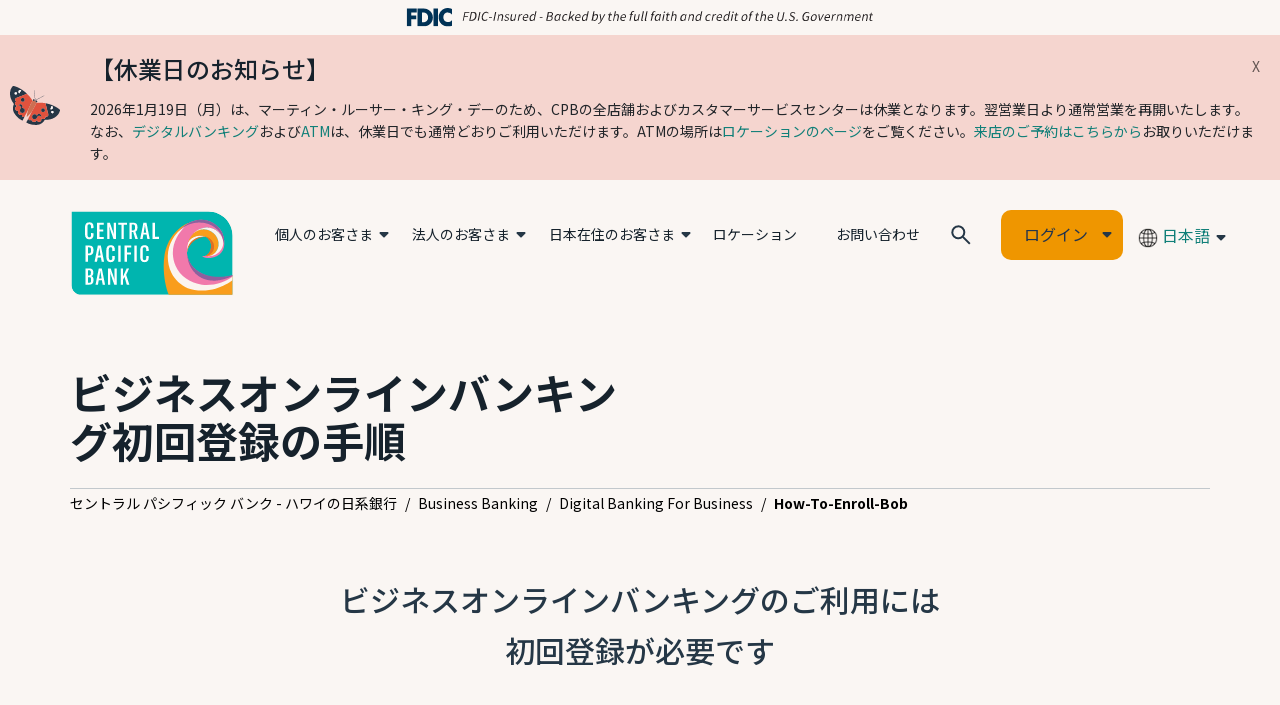

--- FILE ---
content_type: text/html; charset=utf-8
request_url: https://jp.cpb.bank/business-banking/digital-banking-for-business/how-to-enroll-bob
body_size: 17773
content:


<!doctype html>
<html lang="en">
<head>
    <meta charset="utf-8">
    <meta name="viewport" content="width=device-width, initial-scale=1">
    
        <meta name="title" content="&#x30D3;&#x30B8;&#x30CD;&#x30B9;&#x30AA;&#x30F3;&#x30E9;&#x30A4;&#x30F3;&#x30D0;&#x30F3;&#x30AD;&#x30F3;&#x30B0;&#x521D;&#x56DE;&#x767B;&#x9332;&#x306E;&#x624B;&#x9806; " />
            <title>&#x30D3;&#x30B8;&#x30CD;&#x30B9;&#x30AA;&#x30F3;&#x30E9;&#x30A4;&#x30F3;&#x30D0;&#x30F3;&#x30AD;&#x30F3;&#x30B0;&#x521D;&#x56DE;&#x767B;&#x9332;&#x306E;&#x624B;&#x9806; </title>


    

    <!--<link rel="manifest" href="/media/feqhzw3x/manifest.json">-->
    
        <!-- Google Tag Manager -->
        <script>
        var googleTagManagerID='GTM-NG7R8CR';
        </script>
        <script type="text/javascript" src="/scripts/GoogleTagManager.js"></script>
    
    <!-- bs4 stylesheets/scripts -->
    <link rel="stylesheet" href="https://maxcdn.bootstrapcdn.com/bootstrap/4.5.2/css/bootstrap.min.css">
    <script src="https://ajax.googleapis.com/ajax/libs/jquery/3.5.1/jquery.min.js"></script>
    <script src="https://cdnjs.cloudflare.com/ajax/libs/popper.js/1.16.0/umd/popper.min.js"></script>
    <script src="https://maxcdn.bootstrapcdn.com/bootstrap/4.5.2/js/bootstrap.min.js"></script>
    <script src="https://code.jquery.com/ui/1.12.1/jquery-ui.js"></script>
    <script type='text/javascript' src="/scripts/speedBump.js"></script>
    <script type='text/javascript' src="/scripts/alert.js"></script>
    <script type='text/javascript' src="/scripts/timestamp.js"></script>
   
    <link rel="stylesheet" type="text/css" href="/css/style.css">
    <link rel="stylesheet" type="text/css" href="/css/upgrade-styles.css">
    <link rel="stylesheet" type="text/css" href="/css/english-font.css">
    <link rel="stylesheet" type="text/css" href="/css/redesign-styles.css">
    <link rel="stylesheet" type="text/css" href="/css/jp-style.css">
            <link rel="stylesheet" type="text/css" href="/css/Font/jp-main-font-css.css">
    <link rel="stylesheet" href="https://fonts.googleapis.com/css2?family=Noto&#x2B;Sans&#x2B;JP:wght@300;400;500;700&amp;amp;display=swap">
    
    <!--contains css necessary for resources-->
    <link rel="stylesheet" type="text/css" href="/css/style2.css">
   
    <link rel="stylesheet" href="https://cdnjs.cloudflare.com/ajax/libs/animate.css/4.1.1/animate.min.css" />
    
    <!-- HubSpot forms CSS -->
    <link rel="stylesheet" href="/css/cpb-form-styling.css">
   

    <render-script position="HeadBottom"></render-script>

</head>

    <!-- Google Tag Manager (noscript) -->
    <noscript>
        <iframe src="https://www.googletagmanager.com/ns.html?id=GTM-NG7R8CR"
                height="0" width="0" style="display:none;visibility:hidden"></iframe>
    </noscript>
    <!-- End Google Tag Manager (noscript) -->
<!----------------Member FDIC---------------------->


        <div class="FDICcontainer container">
            <div class="row">
                <img src="/images/header/fdic-digital-sign_NAVY.svg" />
            </div>
        </div>
            





<!----------------ALERT MESSAGE---------------------->
    <section class="alertMessage active topNav" style="display: none;">
        <div class="containerWrapper">
            <div class="alertContainer">
                <div class="close">X</div>
<h2>【休業日のお知らせ】</h2>
<p style="font-size: 14px;">2026年1月19日（月）は、マーティン・ルーサー・キング・デーのため、CPBの全店舗およびカスタマーサービスセンターは休業となります。翌営業日より通常営業を再開いたします。なお、<a href="https://digital.cpb.bank/SignIn.aspx" title="https://digital.cpb.bank/SignIn.aspx" target="_blank" rel="noopener">デジタルバンキング</a>および<a href="https://jp.cpb.bank/locations" title="https://jp.cpb.bank/locations" target="_blank" rel="noopener">ATM</a>は、休業日でも通常どおりご利用いただけます。ATMの場所は<a href="https://jp.cpb.bank/locations" target="_blank" rel="noopener">ロケーションのページ</a>をご覧ください。<a href="https://www.timetrade.com/app/cpbhi/workflows/cpbhiibd/schedule?locationId=cpbhi-rim" target="_blank" data-anchor="?locationId=cpbhi-rim" rel="noopener">来店のご予約はこちらから</a>お取りいただけます。</p>            </div>
        </div>
    </section>



    <!-- Animations see: https://animate.style/  -->
    <link rel="stylesheet" href="https://cdnjs.cloudflare.com/ajax/libs/animate.css/4.1.1/animate.min.css" />

    <!-- Bootstrap CSS -->
    <!--<link rel="stylesheet" href="https://cdn.jsdelivr.net/npm/bootstrap@4.0.0/dist/css/bootstrap.min.css"-->
    <!--    integrity="sha384-Gn5384xqQ1aoWXA+058RXPxPg6fy4IWvTNh0E263XmFcJlSAwiGgFAW/dAiS6JXm" crossorigin="anonymous" />-->

    <!-- jquery for js menu  -->
    <script src="https://ajax.googleapis.com/ajax/libs/jquery/3.5.1/jquery.min.js"></script>

    <link rel="stylesheet" href="/css/Header/jp-header-styles.css" />
    
    <style>
        .header-background {
            background: #faf6f3;
        }
        .languageLink {
            display: none;
        }
        #languageMenuList {
            position: absolute;
            z-index: 150;
            width: 100px;
            -webkit-animation-name: slideUpIn;
                    animation-name: slideUpIn;
            -webkit-animation-duration: 0.5s;
            animation-duration: 0.5s;
            -webkit-animation-fill-mode: both;
            animation-fill-mode: both;
            box-shadow: 0 0 3px #919BA3;
            background-color: #FFF;
            padding: 10px 12px 7px 12px;
        }
        .supermenu-li > a {
            text-align: left; 
            margin: 0.5rem;
            color: #404040;
            font-size: 14px;

        }
        .supermenu-li {
            list-style: none;
            margin-bottom: 7px;
        }
         @media (min-width: 901px) {
            .languageLink {
                display: block;
            }
        }
    </style>

        <header class="lightHeader">

    <style>
    @media (max-width: 900px) {
        #logoFile {
            padding-top: 15px;
            content: url('/images/header/CPB_Logo_2025_Rectangle_SwellWhite_RGB.svg');
        }
    }
    </style>
    <!-- desktop -->

    <section class="jp-header">
        <div class="container content-container menuContainer">
            <div class="row">
                <div class="header-cpb-logo col-2">
                    <figure class="logoImg">
                        <a href="/"><img id=logoFile src="/images/header/CPB_Logo_2025_SwellWhite_4C.svg" alt="Central Pacific Bank Logo" /></a>
                    </figure>
                </div>
                <div class="header-main-links col-10">
                    <div class="header-menu-wrapper">
                        <ul class="header-link-list">
                            <li class="dropdown-block">
                                <!-- link -->
                                <a href="#" class="header-link header-dropdown" data-tab="personal-megaMenu">個人のお客さま
                                    </a>
                                <div class="header-megaMenu" id="personal-megaMenu">
                                    <ul class="megaMenu-tabs">
                                        <li class="megaMenu-tab-link middle-tab active"
                                            data-tab="tab-personal-products">
                                            <span class="tab-text">
                                                商品とサービス
                                            </span>
                                        </li>
                                    </ul>
                                    <div class="megaMenu-tab-content">
                                        <!-- end tab want -->
                                        <div class="tab-personal-products tab-content middle-tab active">
                                            <div class="">
                                                <ul class="tab-personal-grid">
                                                    <li class="tab-link-block">
                                                        <a class="tab-main-link" href="/personal-banking/checking-accounts">チェッキング口座</a>
                                                        <ul class="subMenu">
                                                            <li><a class="tab-sub-link" href="/personal-banking/checking-accounts/value-checking">
                                                                バリューチェッキング口座</a></li>
                                                            <li><a class="tab-sub-link" href="/personal-banking/checking-accounts/plus-package-option">
                                                                プラスパッケージ</a></li>
                                                            <li><a class="tab-sub-link" href="/personal-banking/checking-accounts/exceptional-checking">
                                                                エクセプショナルチェッキング口座</a></li>
                                                            <li><a class="tab-sub-link" href="/personal-banking/checking-accounts/compare">
                                                                チェッキング口座比較表</a></li>
                                                        </ul>
                                                    </li>
                                                    <li class="tab-link-block">
                                                        <a class="tab-main-link" href="/personal-banking/loans-and-lines">ローンとクレジットライン</a>
                                                        <ul class="subMenu">
                                                            <li><a class="tab-sub-link" href="/personal-banking/loans-and-lines/mortgage-loans">
                                                                住宅ローン</a></li>
 <li><a class="tab-sub-link" href="/personal-banking/loans-and-lines/heloc">
                                                                ホーム エクイティ ライン オブ クレジット（HELOC）</a></li>
                                                         
                                                        </ul>
                                                    </li>
                                                    <li class="tab-link-block">
                                                        <a class="tab-main-link" href="/wealth-management/trust-assets">資産運用・相続のご案内</a>
                                                    </li>
                                                    <li class="tab-link-block">
                                                        <a class="tab-main-link" href="/personal-banking/savings">セービング口座</a>
                                                        <ul class="subMenu">
                                                            <li><a class="tab-sub-link" href="/personal-banking/savings/personal-savings">
                                                                パーソナルセービング口座</a></li>
                                                            <li><a class="tab-sub-link" href="/personal-banking/savings/personal-super-savings">
                                                                パーソナルスーパーセービング口座</a></li>
                                                            <li><a class="tab-sub-link" href="/personal-banking/savings/exceptional-savings">
                                                                エクセプショナルセービング口座</a></li>
                                                            <li><a class="tab-sub-link" href="/personal-banking/savings/exceptional-super-savings">
                                                                エクセプショナルスーパーセービング口座</a></li>
                                                            <li><a class="tab-sub-link" href="/personal-banking/savings/starter-savings">
                                                                スターターセービング口座</a></li>
                                                            <li><a class="tab-sub-link" href="/personal-banking/savings/cds-and-iras">
                                                                CD と IRA</a></li>
                                                            <li><a class="tab-sub-link" href="/personal-banking/savings/compare">
                                                                セービング口座比較表</a></li>
                                                        </ul>
                                                    </li>
                                                    <li class="tab-link-block">
                                                        <a class="tab-main-link" href="/personal-banking/digital-banking">デジタルバンキング</a>
                                                        <ul class="subMenu">
                                                            <li><a class="tab-sub-link" href="/personal-banking/digital-banking/online-banking">
                                                                インターネットバンキング</a></li>
                                                            <li><a class="tab-sub-link" href="/personal-banking/digital-banking/mobile-banking">
                                                                モバイルアプリ</a></li>
                                                            <li><a class="tab-sub-link" href="/personal-banking/digital-banking/upgrades/">
                                                                アップグレードについて</a></li>
                                                        </ul>
                                                    </li>
                                                    <li class="tab-link-block">
                                                        <a class="tab-main-link" href="/personal-banking/cards">カード</a>
                                                    </li>
                                                    <li class="tab-link-block">
                                                        <a class="tab-main-link" href="/locations">店舗・ATM</a>
                                                    </li>
                                                    <li class="tab-link-block">
                                                        <a class="tab-main-link" href="/faq">よくあるご質問</a>
                                                    </li>
                                                    <li class="tab-link-block">
                                                        <a class="tab-main-link" href="/faq#manual">各種お手続のご案内</a>
                                                    </li>
                                                    <!-- tab grid end -->
                                                </ul>
                                            </div>
                                            <div class="tab-bottom-link">
                                                <a href="/personal-banking">個人のお客さま向けサービスをすべて表示</a>
                                            </div>
                                        </div>
                                        <!-- end tab products  -->
                                    </div>
                                </div>
                            </li>
                            <li class="dropdown-block">
                                <!-- link -->
                                <a href="#" class="header-link header-dropdown" data-tab="business-megaMenu">法人のお客さま
                                    </a>
                                <div class="header-megaMenu" id="business-megaMenu">
                                    <ul class="megaMenu-tabs">
                                        <li class="megaMenu-tab-link middle-tab active"
                                            data-tab="tab-business-products">
                                            <span class="tab-text">
                                                商品とサービス
                                            </span>
                                        </li>
                                    </ul>
                                    <div class="megaMenu-tab-content">
                                        <div class="tab-business-products tab-content middle-tab active">
                                            <div class="">
                                                <ul class="tab-business-grid">
                                                    <li class="tab-link-block">
                                                        <a class="tab-main-link" href="/business-banking/business-checking-accounts">ビジネスチェッキング口座</a>
                                                        <ul class="subMenu">
                                                            <li><a class="tab-sub-link" href="/business-banking/business-checking-accounts/totally-free-business-checking">
                                                                ビジネスバリューチェッキング口座</a></li>
                                                            <li><a class="tab-sub-link" href="/business-banking/business-checking-accounts/business-exceptional-plan">
                                                                ビジネスエクセプショナルチェッキング口座</a></li>
                                                            <li><a class="tab-sub-link" href="/business-banking/business-checking-accounts/analyzed-business-checking">
                                                                アナライズドビジネスチェッキング口座</a></li>
                                                            <li><a class="tab-sub-link" href="/business-banking/business-checking-accounts/performance-business-checking">
                                                                パフォーマンスビジネスチェッキング口座</a></li>
                                                            <li><a class="tab-sub-link" href="/business-banking/business-checking-accounts/business-checking-comparison-chart">
                                                                ビジネスチェッキング口座比較表</a></li>
                                                        </ul>
                                                    </li>
                                                    <li class="tab-link-block">
                                                        <a class="tab-main-link" href="/business-banking/wealth-management">資産運用のご案内</a>
                                                    </li>
                                                    <li class="tab-link-block">
                                                        <a class="tab-main-link" href="/business-banking/business-savings-accounts">ビジネスセービング口座</a>
                                                        <ul class="subMenu">
                                                            <li><a class="tab-sub-link" href="/business-banking/business-savings-accounts/business-savings-account">
                                                                ビジネスセービング口座</a></li>
                                                            <li><a class="tab-sub-link" href="/business-banking/business-savings-accounts/business-super-savings">
                                                                ビジネススーパーセービング口座</a></li>
                                                            <li><a class="tab-sub-link" href="/business-banking/business-savings-accounts/business-money-market-savings-account">
                                                                ビジネスマネーマーケットセービング口座</a></li>
                                                            <li><a class="tab-sub-link" href="/business-banking/business-savings-accounts/certificate-of-deposit">
                                                                CD</a></li>
                                                            <li><a class="tab-sub-link" href="/business-banking/business-savings-accounts/business-savings-comparison-chart">
                                                                ビジネスセービング口座比較表</a></li>
                                                        </ul>
                                                    </li>
                                                    <li class="tab-link-block">
                                                        <a class="tab-main-link" href="/business-banking/business-loans-and-lines">ビジネスローンとクレジットライン</a>
                                                        <ul class="subMenu">
                                                            <li><a class="tab-sub-link" href="https://www.cpb.bank/business-banking/loans-and-lines/express-lines-of-credit/">
                                                                ビジネスエクスプレスラインオブクレジット</a></li>
                                                            <li><a class="tab-sub-link" href="https://www.cpb.bank/business-banking/loans-and-lines/express-term-loan/">
                                                                ビジネスエクスプレスタームローン</a></li>
                                                            <li><a class="tab-sub-link" href="/business-banking/business-loans-and-lines/small-business-administration-loans">
                                                                SBA ローン(中小企業局保証用融資)</a></li>
                                                            <li><a class="tab-sub-link" href="/business-banking/business-loans-and-lines/commercial-real-estate-financing">
                                                                商業用不動産ローン</a></li>
                                                        </ul>
                                                    </li>
                                                    <li class="tab-link-block">
                                                        <a class="tab-main-link" href="/business-banking/cash-management">キャッシュマネジメント</a>
                                                    </li>
                                                    <li class="tab-link-block">
                                                        <a class="tab-main-link" href="/business-banking/digital-banking-for-business">ビジネス デジタル バンキング</a>
                                                        <ul class="subMenu">
                                                            <li><a class="tab-sub-link" href="/business-banking/digital-banking-for-business/business-online-banking">
                                                                ビジネスオンラインバンキング</a></li>
                                                            <li><a class="tab-sub-link" href="/business-banking/digital-banking-for-business/mobile-banking">
                                                                ビジネスモバイルアプリ</a></li>
                                                        </ul>
                                                    </li>
                                                    <li class="tab-link-block">
                                                        <a class="tab-main-link" href="/business-banking/cards">
                                                            カード</a>
                                                    </li>
                                                    <li class="tab-link-block">
                                                        <a class="tab-main-link" href="/business-banking/merchant-services">決済代行サービス</a>
                                                    </li>
                                                    <li class="tab-link-block">
                                                        <a class="tab-main-link" href="/business-banking/how-to-setup-e-statement-for-business">Eステートメントの設定方法</a>
                                                    </li>
                                                    <li class="tab-link-block">
                                                        <a class="tab-main-link" href="/business-banking/digital-banking-for-business/how-to-enroll-bob">ビジネスオンラインバンキングの初回登録</a>
                                                    </li>
                                                    <!-- tab grid end -->
                                                </ul>
                                            </div>
                                            <div class="tab-bottom-link">
                                                <a href="/business-banking">法人のお客さま向けサービスをすべて表示</a>
                                            </div>
                                        </div>
                                        <!-- end tab products  -->
                                    </div>
                                </div>
                            </li>
                            <li class="dropdown-block">
                                <!-- link -->
                                <a href="#" class="header-link header-dropdown" data-tab="wealth-megaMenu">日本在住のお客さま 
                                    </a>
                                <div class="header-megaMenu" id="wealth-megaMenu">
                                    <ul class="megaMenu-tabs">
                                        <li class="megaMenu-tab-link middle-tab active" data-tab="tab-wealth-products">
                                            <span class="tab-text">
                                                商品とサービス
                                            </span>
                                        </li>
                                    </ul>
                                    <div class="megaMenu-tab-content">
                                        <div class="tab-wealth-products tab-content middle-tab active">
                                            <div class="">
                                                <ul class="tab-wealth-grid">
                                                    <li class="tab-link-block">
                                                        <a class="tab-main-link" href="/japanese-living-in-japan/difference-jp-hi">日本とハワイ、銀行の違い</a>
                                                    </li>
                                                    <li class="tab-link-block">
                                                        <a class="tab-main-link" href="/japanese-living-in-japan/open-an-account">ハワイで口座を開く</a>
                                                    </li>
                                                    <li class="tab-link-block">
                                                        <a class="tab-main-link" href="/japanese-living-in-japan/international-banking">インターナショナルバンキング</a>
                                                    </li>
                                                    <li class="tab-link-block">
                                                        <a class="tab-main-link" href="/japanese-living-in-japan/payment-agency-service-related-to-real-estate">不動産に関わるお支払い代行サービス</a>
                                                    </li>
                                                    <li class="tab-link-block">
                                                        <a class="tab-main-link" href="/japanese-living-in-japan/wealth-management">資産運用のご案内</a>
                                                    </li>
<li class="tab-link-block">
                                                        <a class="tab-main-link" href="/japanese-living-in-japan/heloc">ホーム エクイティ ライン オブ クレジット（HELOC）</a>
                                                    </li>
                                                    <li>
                                                        <a class="tab-main-link" href="/faq">よくあるご質問</a>
                                                        <ul class="subMenu">
                                                            <li>
                                                                <a class="tab-sub-link" href="/faq/money-transfer-from-japan">
                                                                日本からの送金方法</a></li>
                                                            <li>
                                                                <a class="tab-sub-link" href="/faq/about-w-8ben">
                                                                Form W-8BEN の記入方法</a></li>
                                                            <li>
                                                                <a class="tab-sub-link" href="/faq/accounts">
                                                                口座について</a></li>
                                                            <li>
                                                                <a class="tab-sub-link" href="/faq/digital-banking">
                                                                デジタルバンキングについて</a></li>
                                                            <li>
                                                                <a class="tab-sub-link" href="/faq/card">
                                                                カードについて</a></li>
                                                            <li>
                                                                <a class="tab-sub-link" href="/faq/check">
                                                                チェック（小切手）について</a></li>
                                                            <li>
                                                                <a class="tab-sub-link" href="/faq/wealth-management">
                                                                ウェルスマネジメントについて</a></li>
                                                            <li>
                                                                <a class="tab-sub-link" href="/faq/others">
                                                                その他</a></li>
                                                        </ul>
                                                    </li>
                                                    <li>
                                                        <a class="tab-main-link" href="/faq">各種お手続のご案内</a>
                                                        <ul class="subMenu">
                                                            <li>
                                                                <a class="tab-sub-link" href="/japanese-living-in-japan/debit-card-reissue">
                                                                デビットカードの有効期限切れによる再発行の方法</a></li>
                                                            <li>
                                                                <a class="tab-sub-link" href="/faq/how-to-setup-e-statement">
                                                                eステートメント（WEB明細）の設定方法（個人のお客さま）</a></li>
                                                            <li>
                                                                <a class="tab-sub-link" href="/faq/how-to-setup-travel-notice">
                                                                トラベルノーティス（旅行の事前申請）の設定方法</a></li>
                                                            <li>
                                                                <a class="tab-sub-link" href="/faq/how-to-dispute">
                                                                不明なカード使用履歴の報告（ディスピュート）の方法</a></li>
                                                            <li>
                                                                <a class="tab-sub-link" href="/faq/how-to-change-address">
                                                                住所変更の方法</a></li>
                                                        </ul>
                                                    </li>
                                                    <!-- tab grid end -->
                                                </ul>
                                            </div>
                                            <div class="tab-bottom-link">
                                                <a href="/japanese-living-in-japan">日本在住のお客さま向けサービスをすべて表示</a>
                                            </div>
                                        </div>
                                        <!-- end tab products  -->
                                    </div>
                                </div>
                            </li>
                            <li>
                                <a class="header-link" href="/locations">ロケーション</a>
                            </li>
                            <li>
                                <a class="header-link" href="/contact-us">お問い合わせ</a>
                            </li>
                        </ul>
                        <div class="hamburger" id="header-hamburger">
                            <div class="hamburger-button">
                                <div class="hamburger-button-wrapper">
                                    <div class="hamburger-button-img">
                                        <img src="/images/header/hamburger.svg">
                                    </div>
                                </div>
                            </div>
                        </div>
                        <div class="searchBlock">
                            <figure><a href="javascript:void(0)" class="header-search">
                                <img src="/images/header/search.svg" alt="Search Icon">
                            </a></figure>
                        </div>
                        <div class="loginBlock">
                            <a href="#" class="loginText">ログイン</a>
                            <div id="jp-desktop-login">
                                
<div class="jPLoginDropdown">
    <div class="collapseNav">
        <h4><a href="javascript:void(0)" style="color: #16222c;">お選びください</a></h4>
        <p class="mx-3" style="color: red; font-size: 14px;">デジタルバンキング更新のお知らせ：この度、電子交付・電子署名に関する規約を改定いたしました。引き続きデジタルバンキングをご利用いただくには、改定後の規約をご確認の上、ご同意をお願いいたします。なお、ステートメント（ご利用明細）の送付方法に関する設定に変更はございません。</p>
        <ul class="loginMenuList">
            <li><a class="menuSwap" href="javascript:void(0)" data-tab="personalLogin">個人およびスモールビジネスのお客さま</a></li>
            <li><a class="menuSwap" href="javascript:void(0)" data-tab="businessLogin">ビジネスオンラインバンキング</a></li>
            <li><a href="https://centralpacific.olbanking.com/" target="_blank">i ビジネスセントラル</a></li>
            <li><a href="https://www.cpb.bank/trust" target="_blank">信託 (トラスト)</a></li>
            <li><a href="https://www.myaccountaccess.com/onlineCard/login.do?theme=elan1&loc=04202" target="_blank">クレジットカード</a></li>
            <li><a href="https://www.mypaymentsinsider.com/ui/#/er/en_US/welcome" target="_blank">決済代行サービス</a></li>
            <li><a href="https://www.ordermychecks.com/login_a.jsp" target="_blank">チェックブックのお申し込み</a></li>
            <li><a href="https://mtgsvc.com/Account/UserLogin?conn=Q11{02D46791-91B3-4D39-85A8-2DC5CF8546B5}" target="_blank" class="speedBumpLink" rel="noopener">住宅ローンサービスセンター</a></li>
        </ul>
    </div>
    <div class="collapseContentWrap">
        <div class="collapseContent" id="personalLogin" style="display: none;">
            <div class="bgWrap">
                <h5>個人およびスモールビジネスのお客さまユーザー名</h5>
                <form action="https://digital.cpb.bank/login.aspx" method="POST" enctype="application/x-www-form-urlencoded" autocomplete="off">
                    <fieldset>
                        <legend class="screen-reader-text">ユーザー名</legend>
                        <div class="form-group row">
                            <div class="col formWrap">
                                <input type="hidden" name="remoteLogin" value="true" />
                                    <input type="text" required class="form-control" name="LoginName" id="ploginID" placeholder="ユーザー名">
                            </div>
                        </div>
                    </fieldset>
                    <fieldset>
                        <legend class="screen-reader-text">パスワード</legend>
                        <div class="form-group row">
                            <div class="col formWrap">
                                    <input type="password" required class="form-control" name="password" id="ploginPassword" placeholder="パスワード">
                            </div>
                        </div>
                    </fieldset>
                    <div class="loginActions">
                        <div class="loginBtn">
                            <button class="btn btn-primary" type="submit" name="Submit" value="Login">ログイン</button>
                        </div>
                        <div class="forgotpwd">
                            <p><a href="https://digital.cpb.bank/ForgotUserID.aspx?language=ja-JP">ユーザー名を忘れた</a></p>
                            <p><a href="https://digital.cpb.bank/ForgotPassword.aspx?language=ja-JP">パスワードを忘れた</a></p>
                        </div>
                    </div>
                </form>
                <ul class="otherLinks custom">
                    <li><a href="/online-services-enrollment">初回登録はこちら</a></li>
                    <li><a href="https://digital.cpb.bank/FAQs.aspx">ヘルプ</a></li>
                </ul>
            </div>
        </div>
        <div class="collapseContent" id="businessLogin" style="display: none;">
            <div class="bgWrap">
                <h5>ビジネスオンラインバンキング</h5>
                <form action="https://digital.cpb.bank/login.aspx" method="POST" enctype="application/x-www-form-urlencoded" autocomplete="off">
                    <fieldset>
                        <legend class="screen-reader-text">ユーザー名</legend>
                        <div class="form-group row">
                            <div class="col formWrap">
                                <input type="hidden" name="remoteLogin" value="true" />
                                    <input type="text" required class="form-control" name="LoginName" id="loginID" placeholder="ユーザー名">
                            </div>
                        </div>
                    </fieldset>
                    <fieldset>
                        <legend class="screen-reader-text">パスワード</legend>
                        <div class="form-group row">
                            <div class="col formWrap">
                                    <input type="password" required class="form-control" name="password" id="loginPassword" placeholder="パスワード">
                            </div>
                        </div>
                    </fieldset>
                    <div class="loginActions">
                        <div class="loginBtn">
                            <button class="btn btn-primary" type="submit" value="Login">ログイン</button>
                        </div>
                        <div class="forgotpwd">
                            <p><a href="https://digital.cpb.bank/ForgotUserID.aspx?language=ja-JP">ユーザー名を忘れた</a></p>
                            <p><a href="https://digital.cpb.bank/ForgotPassword.aspx?language=ja-JP">パスワードを忘れた</a></p>
                        </div>
                    </div>
                </form>
                <ul class="otherLinks custom ">
                    <li><a href="/online-services-enrollment">初回登録はこちら</a></li>
                    <li><a href="https://digital.cpb.bank/FAQs.aspx">ヘルプ</a></li>
                </ul>
            </div>
        </div>
    </div>
</div>

<style>
    .jPLoginDropdown .forgotpwd p a {
        color: #107f78;
        font-size: 14px;
    }
</style>

<script>
// Mega Menu

$(document).ready(function () {
  const $menu = $(".jPLoginDropdown");
  $(document).mouseup(function (e) {
    if (!$menu.is(e.target) && $menu.has(e.target).length === 0) {
      $menu.removeClass("active");
      $(".loginBlock").removeClass("active");
    }
  });

  $(document).on("click", ".loginText", function () {
    $(".loginBlock").addClass("active");
  });

  $(window).on("load", function () {
    $(".collapseContent.active").show();
    $(".collapseNav.collapsed ul").hide();
  });

  $(".menuSwap").click(function () {
    if ($(this).attr("data-tab")) {
      $(".collapseNav").addClass("collapsed");
      $(".loginMenuList").slideUp();
      var tab_id = $(this).attr("data-tab");
      $(this).addClass("active");
      $(".mainNav .collapseContent").removeClass("active");
      $("#" + tab_id)
        .addClass("active")
        .slideDown();
    }
  });

// click on Account Type to go back to list menu from personal/business, or slide list in/out
  $(".jPLoginDropdown .collapseNav h4").click(function () {
    if ($(this).parents(".collapseNav").hasClass("collapsed")) {
      $(".collapseContent").slideUp();
      $(this).parents(".collapseNav").removeClass("collapsed");
      $(this).siblings("ul").slideDown();
    } else {
      $(this).parents(".collapseNav").addClass("collapsed");
      $(this).parents(".collapseNav").find("ul").slideUp();
    }
  });
});
</script>
                            </div>
                        </div>
                        <div class="languageLink">
                            <a href="#" class="header-dropdown" id="languageText" data-toggle="collapse">
                            <img src="/images/header/globe_icon.png" style="width: 20px">
                                日本語
                            </a>
                            <div id="languageDropdown">
                                <div id="languageMenuList" class="collapse">
                                    <li class="supermenu-li"><a href="https://www.cpb.bank/"  rel="noopener" lang="en">English</a></li>
                                    <li class="supermenu-li"><a href="https://jp.cpb.bank/"  rel="noopener" lang="ja">日本語</a></li>
                                    <li class="supermenu-li"><a href="https://www.cpb.bank/korean/"  rel="noopener" lang="en">한국인</a></li>
                                </div>
                            </div>
                        </div>
                        <!-- form submission -->
                        <form class="newFormSearchBox" action="/search" method="GET" id="newFormSearchBox" data-hs-cf-bound="true">
                            <fieldset>
                                <legend class="screen-reader-text">Search</legend>
                                <label for="st-default-search-input" class="screen-reader-text">Search</label>
                                <input type="text" class="st-default-search-input" name="s" id="newSearchBox"
                                        required="" placeholder="検索...">
                            </fieldset>
                        </form>
                    </div>
                </div>
            </div>
        </div>
    </section>

    <script src="/scripts/Header/jp-header-script.js"></script>

    <!-- Optional JavaScript -->
    <!-- jQuery first, then Popper.js, then Bootstrap JS -->
    <!-- <script
      src="https://code.jquery.com/jquery-3.2.1.slim.min.js"
      integrity="sha384-KJ3o2DKtIkvYIK3UENzmM7KCkRr/rE9/Qpg6aAZGJwFDMVNA/GpGFF93hXpG5KkN"
      crossorigin="anonymous"
    ></script> -->
    <script integrity="sha384-ApNbgh9B+Y1QKtv3Rn7W3mgPxhU9K/ScQsAP7hUibX39j7fakFPskvXusvfa0b4Q" crossorigin="anonymous" src="https://cdn.jsdelivr.net/npm/popper.js@1.12.9/dist/umd/popper.min.js"></script>
    <script integrity="sha384-JZR6Spejh4U02d8jOt6vLEHfe/JQGiRRSQQxSfFWpi1MquVdAyjUar5+76PVCmYl" crossorigin="anonymous" src="https://cdn.jsdelivr.net/npm/bootstrap@4.0.0/dist/js/bootstrap.min.js"></script>

    <script>
        $(document).ready(function () {
            const $toggle = $("#languageText");
            const $menu = $("#languageMenuList");
            $menu.collapse('hide');

            $toggle.on('click', function (e) {
                if ($menu.hasClass('show')) {
                $menu.collapse('hide');
                } else {
                $menu.collapse('show');
                }
            });

            $menu.on('show.bs.collapse', function () {
                $menu.removeClass('collapse');
            });

            $menu.on('hidden.bs.collapse', function () {
                $menu.addClass('collapse');
            });

            $(document).mouseup(function (e) {
                if (!$menu.is(e.target) && $menu.has(e.target).length === 0 && !$toggle.is(e.target)) {
                $menu.collapse('hide');
                }
            });
        });
    </script>

</header>
    <div class="mobileMenu jp-mobile-menu">
        <div class="mobileMenu-container">
            <ul class="mobileMenu-list">
                <li style="animation-delay: 0.0s;">
                    <a href="#" class="mobile-top-link">
                        ログイン
                        <div class="plus-minus-icon"></div>
                    </a>
                    <div id="mobile-login" class="mobile-submenu login">
                        
<div class="jPMobileLoginDropdown">
    <div class="mobileCollapseNav">
        <h4><a href="javascript:void(0)" style="color: #16222c;">お選びください</a></h4>
        <p class="mx-3" style="color: red; font-size: 14px;">デジタルバンキング更新のお知らせ：この度、電子交付・電子署名に関する規約を改定いたしました。引き続きデジタルバンキングをご利用いただくには、改定後の規約をご確認の上、ご同意をお願いいたします。なお、ステートメント（ご利用明細）の送付方法に関する設定に変更はございません。</p>
        <ul class="mobileLoginMenuList">
            <li><a class="mobileMenuSwap" href="javascript:void(0)" data-tab="mobilePersonalLogin">個人およびスモールビジネスのお客さま</a></li>
            <li><a class="mobileMenuSwap" href="javascript:void(0)" data-tab="mobileBusinessLogin">ビジネスオンラインバンキング</a></li>
            <li><a href="https://centralpacific.olbanking.com/" target="_blank">i ビジネスセントラル</a></li>
            <li><a href="https://www.cpb.bank/trust" target="_blank">信託 (トラスト)</a></li>
            <li><a href="https://www.myaccountaccess.com/onlineCard/login.do" target="_blank">クレジットカード</a></li>
            <li><a href="https://www.mypaymentsinsider.com/ui/#/er/en_US/welcome" target="_blank">決済代行サービス</a></li>
            <li><a href="https://www.ordermychecks.com/login_a.jsp" target="_blank">チェックブックのお申し込み</a></li>
            <li><a href="https://mtgsvc.com/Account/UserLogin?conn=Q11{02D46791-91B3-4D39-85A8-2DC5CF8546B5}" target="_blank">住宅ローンサービスセンター</a></li>
        </ul>
    </div>
    <div class="mobileCollapseContentWrap">
        <div class="mobileCollapseContent" id="mobilePersonalLogin" style="display: none;">
            <div class="bgWrap">
                <h5>個人およびスモールビジネスのお客さまユーザー名</h5>
                <form action="https://digital.cpb.bank/login.aspx" method="POST" enctype="application/x-www-form-urlencoded" autocomplete="off">
                    <fieldset>
                        <legend class="screen-reader-text">ユーザー名</legend>
                        <div class="form-group row">
                            <div class="col formWrap">
                                <input type="hidden" name="remoteLogin" value="true" />
                                    <input type="text" required class="form-control" name="LoginName" id="mobilePloginID" placeholder="ユーザー名">
                            </div>
                        </div>
                    </fieldset>
                    <fieldset>
                        <legend class="screen-reader-text">パスワード</legend>
                        <div class="form-group row">
                            <div class="col formWrap">
                                    <input type="password" required class="form-control" name="password" id="mobilePloginPassword" placeholder="パスワード">
                            </div>
                        </div>
                    </fieldset>
                    <div class="mobileLoginActions">
                        <div class="loginBtn">
                            <button class="btn btn-primary" type="submit" name="Submit" value="Login">ログイン</button>
                        </div>
                        <div class="forgotpwd">
                            <p><a href="https://digital.cpb.bank/ForgotUserID.aspx?language=ja-JP">ユーザー名を忘れた</a></p>
                            <p><a href="https://digital.cpb.bank/ForgotPassword.aspx?language=ja-JP">パスワードを忘れた</a></p>
                        </div>
                    </div>
                </form>
                <ul class="otherLinks custom">
                    <li><a href="/online-services-enrollment">初回登録はこちら</a></li>
                    <li><a href="https://digital.cpb.bank/FAQs.aspx">ヘルプ</a></li>
                </ul>
            </div>
        </div>
        <div class="mobileCollapseContent" id="mobileBusinessLogin" style="display: none;">
            <div class="bgWrap">
                <h5>ビジネスオンラインバンキング</h5>
                <form action="https://digital.cpb.bank/login.aspx" method="POST" enctype="application/x-www-form-urlencoded" autocomplete="off">
                    <fieldset>
                        <legend class="screen-reader-text">ユーザー名</legend>
                        <div class="form-group row">
                            <div class="col formWrap">
                                <input type="hidden" name="remoteLogin" value="true" />
                                    <input type="text" required class="form-control" name="LoginName" id="mobileLoginID" placeholder="ユーザー名">
                            </div>
                        </div>
                    </fieldset>
                    <fieldset>
                        <legend class="screen-reader-text">パスワード</legend>
                        <div class="form-group row">
                            <div class="col formWrap">
                                    <input type="password" required class="form-control" name="password" id="mobileLoginPassword" placeholder="パスワード">
                            </div>
                        </div>
                    </fieldset>
                    <div class="mobileLoginActions">
                        <div class="loginBtn">
                            <button class="btn btn-primary" type="submit" value="Login">ログイン</button>
                        </div>
                        <div class="forgotpwd">
                            <p><a href="https://digital.cpb.bank/ForgotUserID.aspx?language=ja-JP">ユーザー名を忘れた</a></p>
                            <p><a href="https://digital.cpb.bank/ForgotPassword.aspx?language=ja-JP">パスワードを忘れた</a></p>
                        </div>
                    </div>
                </form>
                <ul class="otherLinks custom ">
                    <li><a href="/online-services-enrollment">初回登録はこちら</a></li>
                    <li><a href="https://digital.cpb.bank/FAQs.aspx">ヘルプ</a></li>
                </ul>
            </div>
        </div>
    </div>
</div>

<style>
    .jPMobileLoginDropdown .forgotpwd p a {
        color: #107f78;
        font-size: 14px;
    }
</style>

<script>
// Mega Menu

$(document).ready(function () {
  const $menu = $(".jPMobileLoginDropdown");
  $(document).mouseup(function (e) {
    if (!$menu.is(e.target) && $menu.has(e.target).length === 0) {
      $menu.removeClass("active");
      $(".mobileLoginBlock").removeClass("active");
    }
  });

  $(document).on("click", ".loginText", function () {
    $(".mobileLoginBlock").addClass("active");
  });

  $(window).on("load", function () {
    $(".mobileCollapseContent.active").show();
    $(".mobileCollapseNav.collapsed ul").hide();
  });

  $(".mobileMenuSwap").click(function () {
    if ($(this).attr("data-tab")) {
      $(".mobileCollapseNav").addClass("collapsed");
      $(".mobileLoginMenuList").slideUp();
      var tab_id = $(this).attr("data-tab");
      $(this).addClass("active");
      $(".mainNav .mobileCollapseContent").removeClass("active");
      $("#" + tab_id)
        .addClass("active")
        .slideDown();
    }
  });

  $(".jPMobileLoginDropdown .mobileCollapseNav h4").click(function () {
    if ($(this).parents(".mobileCollapseNav").hasClass("collapsed")) {
      $(".mobileCollapseContent").slideUp();
      $(this).parents(".mobileCollapseNav").removeClass("collapsed");
      $(this).siblings("ul").slideDown();
    } else {
      $(this).parents(".mobileCollapseNav").addClass("collapsed");
      $(this).parents(".mobileCollapseNav").find("ul").slideUp();
      //$("#personalLogin").addClass("active").slideDown();
    }
  });
});
</script>
                    </div>
                </li>
                <li style="animation-delay: 0.15s;">
                        <a href="#" class="mobile-top-link">
                            個人のお客さま
                            <div class="plus-minus-icon"></div>
                        </a>
                    <ul class="mobile-submenu">
                        <li>
                            <div class="mobile-mid-link">
                                <a href="/personal-banking/checking-accounts" class="mid-link">
                                    チェッキング口座
                                </a>
                                <div class="plus-minus-icon"></div>
                            </div>
                            <ul class="mobile-submenu2">
                                <li><a class="" href="/personal-banking/checking-accounts/value-checking">バリューチェッキング口座</a></li>
                                <li><a class="" href="/personal-banking/checking-accounts/plus-package-option">プラスパッケージ</a></li>
                                <li><a class="" href="/personal-banking/checking-accounts/exceptional-checking">エクセプショナルチェッキング口座</a></li>
                                <li><a class="" href="/personal-banking/checking-accounts/compare">チェッキング口座比較表</a></li>
                            </ul>
                        </li>
                        <li>                                
                            <div class="mobile-mid-link">
                                <a href="/personal-banking/loans-and-lines" class="mid-link">
                                    ローンとクレジットライン
                                </a>
                                <div class="plus-minus-icon"></div>
                            </div>
                            <ul class="mobile-submenu2">
                                <li><a class="" href="/personal-banking/loans-and-lines/mortgage-loans">住宅ローン</a></li>
<li><a class="" href="/personal-banking/loans-and-lines/heloc">ホーム エクイティ ライン オブ クレジット（HELOC）</a></li>

                            </ul>
                        </li>
                        <li>
                            <a href="/wealth-management/trust-assets" class="mobile-mid-link">
                                <div>資産運用・相続のご案内</div>
                            </a>
                        </li>
                        <li>
                            <div class="mobile-mid-link">
                                <a href="/personal-banking/savings" class="mid-link">
                                    セービング口座
                                </a>
                                <div class="plus-minus-icon"></div>
                            </div>
                            <ul class="mobile-submenu2">
                                <li><a class="" href="/personal-banking/savings/personal-savings">パーソナルセービング口座</a></li>
                                <li><a class="" href="/personal-banking/savings/personal-super-savings">パーソナルスーパーセービング口座</a></li>
                                <li><a class="" href="/personal-banking/savings/exceptional-savings">エクセプショナルセービング口座</a></li>
                                <li><a class="" href="/personal-banking/savings/exceptional-super-savings">エクセプショナルスーパーセービング口座</a></li>
                                <li><a class="" href="/personal-banking/savings/starter-savings">スターターセービング口座</a></li>
                                <li><a class="" href="/personal-banking/savings/cds-and-iras">CD と IRA</a></li>
                                <li><a class="" href="/personal-banking/savings/compare">セービング口座比較表</a></li>
                            </ul>
                        </li>
                        <li>
                            <div class="mobile-mid-link">
                                <a href="/personal-banking/digital-banking" class="mid-link">
                                    デジタルバンキング
                                </a>
                                <div class="plus-minus-icon"></div>
                            </div>
                            <ul class="mobile-submenu2">
                                <li><a class="" href="/personal-banking/digital-banking/online-banking">インターネットバンキング</a></li>
                                <li><a class="" href="/personal-banking/digital-banking/mobile-banking">モバイルアプリ</a></li>
                                <li><a class="" href="/personal-banking/digital-banking/upgrades/">アップグレードについて</a></li>
                            </ul>
                        </li>
                    
                        <li>
                            <a href="/personal-banking/cards" class="mobile-mid-link">
                                <div>カード</div>
                            </a>
                        </li>
                        <li>
                            <a href="/locations" class="mobile-mid-link">
                                <div>店舗・ATM</div>
                            </a>
                        </li>
                        <li>
                            <a href="/faq" class="mobile-mid-link">
                                <div>よくあるご質問</div>
                            </a>
                        </li>
                        <li>
                            <a href="/faq#manual" class="mobile-mid-link">
                                <div>各種お手続のご案内</div>
                            </a>
                        </li>
                    </ul>
                </li>
                <li style="animation-delay: 0.3s;">
                    <a href="#" class="mobile-top-link">
                        法人のお客さま
                        <div class="plus-minus-icon"></div>
                    </a>
                    <ul class="mobile-submenu">
                        <li>
                            <div class="mobile-mid-link">
                                <a href="/business-banking/business-checking-accounts" class="mid-link">
                                    ビジネスチェッキング口座
                                </a>
                                <div class="plus-minus-icon"></div>
                            </div>
                            <ul class="mobile-submenu2">
                                <li><a class="" href="/business-banking/business-checking-accounts/totally-free-business-checking">ビジネスバリューチェッキング口座</a></li>
                                <li><a class="" href="/business-banking/business-checking-accounts/business-exceptional-plan">ビジネスエクセプショナルチェッキング口座</a></li>
                                <li><a class="" href="/business-banking/business-checking-accounts/analyzed-business-checking">アナライズドビジネスチェッキング口座</a></li>
                                <li><a class="" href="/business-banking/business-checking-accounts/performance-business-checking">パフォーマンスビジネスチェッキング口座</a></li>
                                <li><a class="" href="/business-banking/business-checking-accounts/business-checking-comparison-chart">ビジネスチェッキング口座比較表</a></li>
                            </ul>
                        </li>
                        <li>
                            <div class="mobile-mid-link">
                                <a href="/business-banking/business-savings-accounts" class="mid-link">
                                    ビジネスセービング口座
                                </a>
                                <div class="plus-minus-icon"></div>
                            </div>
                            <ul class="mobile-submenu2">
                                <li><a class="" href="/business-banking/business-savings-accounts/business-savings-account">ビジネスセービング口座</a></li>
                                <li><a class="" href="/business-banking/business-savings-accounts/business-super-savings">ビジネススーパーセービング口座</a></li>
                                <li><a class="" href="/business-banking/business-savings-accounts/business-money-market-savings-account">ビジネスマネーマーケットセービング口座</a></li>
                                <li><a class="" href="/business-banking/business-savings-accounts/certificate-of-deposit">CD</a></li>
                                <li><a class="" href="/business-banking/business-savings-accounts/business-savings-comparison-chart">ビジネスセービング口座比較表</a></li>
                            </ul>
                        </li>
                        <li>
                            <div class="mobile-mid-link">
                                <a href="/business-banking/business-loans-and-lines" class="mid-link">
                                    ビジネスローンとクレジットライン
                                </a>
                                <div class="plus-minus-icon"></div>
                            </div>
                            <ul class="mobile-submenu2">
                                <li><a class="" href="https://www.cpb.bank/business-banking/business-loans-and-lines/business-express-lines-of-credit">ビジネスエクスプレスラインオブクレジット</a></li>
                                <li><a class="" href="https://www.cpb.bank/business-banking/business-loans-and-lines/business-express-term-loan">ビジネスエクスプレスタームローン</a></li>
                                <li><a class="" href="/business-banking/business-loans-and-lines/small-business-administration-loans">SBA ローン(中小企業局保証用融資)</a></li>
                                <li><a class="" href="/business-banking/business-loans-and-lines/commercial-real-estate-financing">商業用不動産ローン</a></li>
                            </ul>
                        </li>
                        <li>
                            <a href="/business-banking/cash-management" class="mobile-mid-link">
                                <div>キャッシュマネジメント</div>
                            </a>
                        </li>
                        <li>
                            <div class="mobile-mid-link">
                                <a href="/business-banking/digital-banking-for-business" class="mid-link">
                                    ビジネス デジタル バンキング
                                </a>
                                <div class="plus-minus-icon"></div>
                            </div>
                            <ul class="mobile-submenu2">
                                <li><a class="" href="/business-banking/digital-banking-for-business/business-online-banking">ビジネスオンラインバンキング</a></li>
                                <li><a class="" href="/business-banking/digital-banking-for-business/mobile-banking">ビジネスモバイルアプリ</a></li>
                            </ul>
                        </li>
                        <li>
                            <a href="/business-banking/wealth-management" class="mobile-mid-link">
                                <div>資産運用のご案内</div>
                            </a>
                        </li>
                        <li>
                            <a href="/business-banking/cards" class="mobile-mid-link">
                                <div>カード</div>
                            </a>
                        </li>
                        <li>
                            <a href="/business-banking/merchant-services" class="mobile-mid-link">
                                <div>決済代行サービス</div>
                            </a>
                        </li>
                        <li>
                            <a href="/business-banking/how-to-setup-e-statement-for-business" class="mobile-mid-link">
                                <div>Eステートメントの設定方法</div>
                            </a>
                        </li>
                        <li>
                            <a href="/business-banking/digital-banking-for-business/how-to-enroll-bob" class="mobile-mid-link">
                                <div>ビジネスオンラインバンキングの初回登録</div>
                            </a>
                        </li>
                    </ul>
                </li>
                <li style="animation-delay: 0.45s;">
                    <a href="#" class="mobile-top-link">
                        日本在住のお客さま
                        <div class="plus-minus-icon"></div>
                    </a>
                    <ul class="mobile-submenu">
                        <li>
                            <a href="/japanese-living-in-japan/difference-jp-hi" class="mobile-mid-link">
                                <div>日本とハワイ、銀行の違い</div>
                            </a>
                        </li>
                        <li>
                            <a href="/japanese-living-in-japan/open-an-account" class="mobile-mid-link">
                                <div>ハワイで口座を開く</div>
                            </a>
                        </li>
                        <li>
                            <a href="/japanese-living-in-japan/international-banking" class="mobile-mid-link">
                                <div>インターナショナルバンキング</div>
                            </a>
                        </li>
                        <li>
                            <a href="/japanese-living-in-japan/payment-agency-service-related-to-real-estate" class="mobile-mid-link">
                                <div>不動産に関わるお支払い代行サービス</div>
                            </a>
                        </li>
                        <li>
                            <a href="/japanese-living-in-japan/wealth-management" class="mobile-mid-link">
                                <div>資産運用のご案内</div>
                            </a>
                        </li>
<li>
                            <a href="/japanese-living-in-japan/heloc" class="mobile-mid-link">
                                <div>ホーム エクイティ ライン オブ クレジット（HELOC）</div>
                            </a>
                        </li>
                        <li>
                            <div class="mobile-mid-link">
                                <a href="/faq" class="mid-link">
                                    よくあるご質問
                                </a>
                                <div class="plus-minus-icon"></div>
                            </div>
                            <ul class="mobile-submenu2">
                                <li><a class="" href="/faq/money-transfer-from-japan">日本からの送金方法</a></li>
                                <li><a class="" href="/faq/about-w-8ben">FORM W-8BEN の記入方法</a></li>
                                <li><a class="" href="/faq/accounts">口座について</a></li>
                                <li><a class="" href="/faq/digital-banking">デジタルバンキングについて</a></li>
                                <li><a class="" href="/faq/card">カードについて</a></li>
                                <li><a class="" href="/faq/check">チェック（小切手）について</a></li>
                                <li><a class="" href="/faq/wealth-management">ウェルスマネジメントについて</a></li>
                                <li><a class="" href="/faq/others">その他</a></li>
                            </ul>
                        </li>
                        <li>
                            <div class="mobile-mid-link">
                                <a href="/faq#manual" class="mid-link">
                                    各種お手続のご案内
                                </a>
                                <div class="plus-minus-icon"></div>
                            </div>
                            <ul class="mobile-submenu2">
                                <li><a class="" href="/japanese-living-in-japan/debit-card-reissue">デビットカードの有効期限切れによる再発行の方法</a></li>
                                <li><a class="" href="/faq/how-to-setup-e-statement">Eステートメント（WEB明細）の設定方法（個人のお客さま）</a></li>
                                <li><a class="" href="/faq/how-to-setup-travel-notice">トラベルノーティス（旅行の事前申請）の設定方法</a></li>
                                <li><a class="" href="/faq/how-to-dispute">不明なカード使用履歴の報告（ディスピュート）の方法</a></li>
                                <li><a class="" href="/faq/how-to-change-address">住所変更の方法</a></li>
                            </ul>
                        </li>
                    </ul>
                </li>
                <li style="animation-delay: 0.6s;">
                    <a href="/locations" class="mobile-top-link">ロケーション</a>
                </li>
                <li style="animation-delay: 0.75s;">
                    <a href="/contact-us" class="mobile-top-link">お問い合わせ</a>
                </li>
                <li style="animation-delay: 0.9s;">
                    <a href="https://www.cpb.bank/" class="mobile-top-link">English</a>
                </li>
                <li style="animation-delay: 1.15s;">
                    <div class="mbLevel1 mobileSearch">
                        <img src="/images/header/search.svg" alt="Search Icon">
                        <form action="/search" method="GET">
                            <input type="text" class="txtBox" name="s" id="mheadersearch" required="" placeholder="検索...">
                        </form>
                    </div>
                </li>
                <!-- end mobile list -->
            </ul>
        </div>
    </div>
<render-script position="BodyTop"></render-script>

<!--------------------Skip To Main Content---------------------------
<div id="skiptocontent"><a href="#mainContentBlk" tabindex="0">skip to main content</a></div>
->

        <!--------------------SpeedBump ---------------------------->
        <section class="speedBump extraMargin">
            <div class="containerWrapper">
                <div class="speedContainer" style="background-color: #FAF6F3;">
                    <div class="close"><img src="/images/resources/alert-close-icon.svg"></div>
                    <div class="col-12 px-3">
                        <h2 class="mt-4">これより外部サイトに移動します</h2>
                        <p>これより先は、外部サイトに移動します。移動先は、連邦預金保険公社 (FDIC)の保証外にあたるなど、リスクを伴う可能性があります。<br></p>
                        <p>よろしければ、「外部サイトに移動」をクリックしてください。当サイト に留まる場合は「戻る」をクリックしてください。<br></p>
                        <div class="col-lg-12 px-0 text-center mt-3">
                            <a href="#" class="btn btn-outline-secondary btn-md cancel mx-2 my-2">戻る</a>  
                            <a href="#" target="_blank" class="btn btn-primary btn-md proceed mx-2 my-2" rel="noopener">外部サイトに移動</a>
                        </div>
                    </div>
                </div>
            </div>
        </section>


<input type="hidden" name="excludeUrl" id="excludeUrl" value="[{&quot;excludeUrl&quot;:&quot;cpb.bank&quot;},{&quot;excludeUrl&quot;:&quot;www.cpb.bank&quot;},{&quot;excludeUrl&quot;:&quot;https://www.timetrade.com/app/cpbhi/workflows/cpbhiibd/schedule?locationId=cpbhi-rim&quot;},{&quot;excludeUrl&quot;:&quot;https://us06web.zoom.us/webinar/register/WN_cRBXvvujS-6glTCf80lOYw#/registration&quot;}]" />
<div id="mainContentBlk" style="min-height: calc(100vh - 458px - 150px);">
    
<style>
	#gen-content-container {
		background-color: #faf6f3;
	}
	.content-container {
		padding-left: 30px !important;
		padding-right: 30px !important;
		max-width: 1200px !important;
	}
	@media (min-width: 767px) and (max-width: 900px) {
        .empty-container {    
			margin: 0 !important;
        }
    }
    @media (min-width: 1400px) {
        .empty-container {
            margin: 0 !important;
        }
    }
	ul#overview-dropdown-menu {
		position: relative!important;
		top: -45px!important;
		
	}

	#general-content-menu-dropdown {
		display: block;
	}

</style>

<main>
        <!-- page container  -->
        <div class="container-fluid pt-0 pt-sm-3 pt-lg-5 pl-0 pr-0 mb-0" style="margin: 0 auto!important;" id="gen-content-container">
			<!-- mobile/tablet header -->
			<div class="container content-container mt-2 mb-2 d-block d-md-none">
				<div class="row no-gutters">
					<div class="col-12 my-auto">
						<h1>ビジネスオンラインバンキング初回登録の手順</h1>
					</div>
				</div>
			</div>
			<!-- desktop/tablet header -->
			<div class="container content-container mt-2 mb-2 d-none d-md-block justify-content-center">
				<!-- header -->
				<div class="row no-gutters">
						<div class="col-5 col-lg-6 my-auto d-none d-sm-block">
								<h1>ビジネスオンラインバンキング初回登録の手順</h1>
						</div>
				</div>
			</div>
			
            <!--BREADCRUMBS-->


<div class="container content-container mt-1 mb-3 d-none d-md-block justify-content-center">
		<hr class="mb-1" style="border-color: #C2C8CC;">
		<!--<div class="breadcrumbs-border"></div>-->
		
         <div class="breadcrumbs">
         <ul class="breadcrumb">
            <li class="breadcrumb2"><a class="link-unstyled" href="/">&#x30BB;&#x30F3;&#x30C8;&#x30E9;&#x30EB; &#x30D1;&#x30B7;&#x30D5;&#x30A3;&#x30C3;&#x30AF; &#x30D0;&#x30F3;&#x30AF; - &#x30CF;&#x30EF;&#x30A4;&#x306E;&#x65E5;&#x7CFB;&#x9280;&#x884C;</a><span class="divider" style="padding: 5px;"> /&nbsp;</span></li>
            <li class="breadcrumb2"><a class="link-unstyled" href="/business-banking/">Business Banking</a><span class="divider" style="padding: 5px;"> /&nbsp;</span></li>
            <li class="breadcrumb2"><a class="link-unstyled" href="/business-banking/digital-banking-for-business/">Digital Banking For Business</a><span class="divider" style="padding: 5px;"> /&nbsp;</span></li>
            
        <li class="breadcrumb-bold">How-To-Enroll-Bob</li>
        </ul>
   </div>
</div>

			<!-- menu drowpdown  -->

			<!-- background images -->

			<!--BLOCK LIST CONTENT-->
            <div class="umb-block-list">



<style>
    .rich-three-fourths-custom-content {
        display: block;
        width: 100%;
        max-width: 100%;
        position: relative;
        padding: 45px 0 38px;
    }
    .rich-three-fourths-custom-content .custom-content-wrapper {
        width: 100%;
        max-width: 767px;
        position: relative;
        display: -webkit-box;
        display: -ms-flexbox;
        display: flex;
        -ms-flex-wrap: wrap;
        flex-wrap: wrap;
        margin: 0 auto;
    }
    .rich-three-fourths-custom-content .custom-content-wrapper div, .rich-three-fourths-custom-content .custom-content-wrapper p {
        width: 100%;
    }
    .rich-three-fourths-custom-content.before-image {
        display: block;
        position: relative;
        min-height: 255px
    }
    .rich-three-fourths-custom-content.before-image:after {
        content: "";
        display: block;
        position: absolute;
        left: 0;
        top: 30px;
        width: 120px;
        height: 250px;
        background-size: cover;
        background-position: 50%;
        background-repeat: no-repeat;
        background-image: url(/images/general-content-modules/after-shade.png)
    }
    .rich-three-fourths-custom-content.before-image .custom-content-wrapper {
        padding-top: 25px
    }
    .rich-three-fourths-custom-content.before-image+.orange-shade {
        padding-top: 0!important
    }
    
    @media (max-width: 1024px) {
        .rich-text-three-fourths-container {
            max-width: 100%!important;
            padding: 0 32px;
            margin: 0 auto;
        }
        .rich-three-fourths-custom-content.before-image {
            min-height:0
        }
        .rich-three-fourths-custom-content.before-image:after {
            display:none
        }
        .rich-three-fourths-custom-content.before-image .custom-content-wrapper {
            padding-top:0
        }
    }
    @media screen and (max-width: 1025px) {
        .rich-three-fourths-custom-content {
            padding: 36px 0 26px;
        }
    }
    @media (max-width: 1200px) {
        .rich-three-fourths-custom-content.before-image:after {
            width:80px
        }
    }
</style>

    <div class="rich-three-fourths-custom-content jp ">
        <div class="custom-content-wrapper">
            <div class="rich-text-three-fourths-container">
                <h2 style="text-align: center;">ビジネスオンラインバンキングのご利用には <br>初回登録が必要です</h2>
<p> </p>
<p style="text-align: left;">法人のお客さまは、WEBにて必要情報を入力後、印刷して、サインを記入した書類を<a href="/locations">店舗</a>へお持ちいただくか、<a href="/contact-us">郵送</a>にてご提出いただく必要があります。WEBでの入力だけでは登録は完了しませんのでご注意ください。<br>※登録後にユーザを追加したい場合は<a href="https://jp.cpb.bank/business-banking/digital-banking-for-business/how-to-enroll-bob#add_user" title="how-to-enroll-bob">こちらをご覧ください</a>。</p>
            </div>
        </div>
    </div>
    



<style>
    .custom-redBullet-content {
    display: block;
    width: 100%;
    max-width: 100%;
    position: relative
}
.rich-text-red-bullets-container {
    width: 100%;
    max-width: 540px;
    padding: 0 30px;
    margin: 0 auto;
    -webkit-box-sizing: border-box;
    box-sizing: border-box;
}
.custom-redBullet-content .rich-text-red-bullets-container {
    max-width: 713px;
    padding: 0 32px
}
.custom-redBullet-content ol {
    list-style: none;
    counter-reset: my-sec-counter;
    padding-left: 0;
    margin: 38px 0 0
}
.custom-redBullet-content ol li {
    position: relative;
    padding-left: 25px;
    margin-bottom: 16px
}
.custom-redBullet-content ol li:before {
    position: relative;
    counter-increment: my-sec-counter;
    content: counter(my-sec-counter);
    margin-right: 3px;
    width: 17px;
    height: 17px;
    border: 1px solid #f52525;
    display: -webkit-inline-box;
    display: -ms-inline-flexbox;
    display: inline-flex;
    -webkit-box-align: center;
    -ms-flex-align: center;
    align-items: center;
    -webkit-box-pack: center;
    -ms-flex-pack: center;
    justify-content: center;
    font-size: 10px;
    border-radius: 50px;
    color: #f52525;
    line-height: 0;
    top: 6px;
    position: absolute;
    left: 0
}
.rich-text-block+.custom-redBullet-content {
    margin-top: -37px
}
.custom-redBullet-content.red-bullet {
    padding: 15px 0
}
.custom-redBullet-content.headline-bullet {
    padding: 43px 0
}
.custom-redBullet-content.headline-bullet .rich-text-red-bullets-container {
    max-width: 812px;
    padding: 0 32px
}
.custom-redBullet-content.headline-bullet ol {
    margin: 29px 0 0
}
.custom-redBullet-content.headline-bullet ol+h1,.custom-redBullet-content.headline-bullet ol+h2,.custom-redBullet-content.headline-bullet ol+h3,.custom-redBullet-content.headline-bullet ol+h4,.custom-redBullet-content.headline-bullet ol+h5,.custom-redBullet-content.headline-bullet ol+h6 {
    margin-top: 45px;
    margin-bottom: 33px
}
.custom-redBullet-content.headline-bullet ol li {
    font-size: 18px!important;
    padding-left: 33px!important;
    margin-bottom: 25px
}
.custom-redBullet-content.headline-bullet ol li p {
    margin-bottom: 0
}
.custom-redBullet-content.headline-bullet ol li:before {
    top: 7px!important;
    width: auto!important;
    border: 0;
    font-size: 20px;
    color: #253746
}
.custom-redBullet-content.headline-bullet ol li img {
    margin-top: 23px;
    margin-bottom: 16px
}
.custom-redBullet-content.normal-bullet {
    padding: 15px
}
.custom-redBullet-content.normal-bullet ol {
    list-style-type: decimal;
    padding-left: 18px;
    margin-top: 29px;
    margin-bottom: 28px
}
.custom-redBullet-content.normal-bullet li {
    padding-left: 0;
    margin-bottom: 0
}
.custom-redBullet-content.normal-bullet li:before {
    color: #253746;
    border: 0;
    font-size: 16px;
    opacity: 0
}
.custom-redBullet-content.normal-bullet .rich-text-red-bullets-container {
    max-width: 743px;
    padding: 0
}
.custom-redBullet-content .custom-content-wrapper {
    z-index: 999
}
@media screen and (max-width: 474px) {
    .custom-redBullet-content ol li:before {
        width:20px;
        height: 20px;
        font-size: 14px;
        border: 2px solid #f52525
    }
}
@media screen and (max-width: 767px) {
    .custom-redBullet-content.normal-bullet {
        margin-top:-65px
    }
    .breadcrumb-wrap+.umb-grid .column>div>.custom-content:first-child {
        padding-top:0!important
    }
    .custom-redBullet-content.headline-bullet ol li img {
        margin-left:-33px
    }
}
@media (max-width: 1024px) {
    .custom-redBullet-content.normal-bullet .rich-text-red-bullets-container {
        padding:0 32px
    }
    .custom-redBullet-content.normal-bullet {
        padding-top: 0
    }
    .custom-redBullet-content.headline-bullet {
        padding:44px 0
    }
}
@media screen and (min-width: 1280px) {
    .rich-text-red-bullets-container {
        max-width: 1140px;
        width: 100%;
        padding: 0;
        margin: 0 auto;
    }
}
</style>

    <div class="custom-redBullet-content jp headline-bullet">
        <div class="custom-content-wrapper">
            <div class="rich-text-red-bullets-container">
                <h2 style="text-align: center;"><strong>初回登録の手順<br></strong></h2>
<p> </p>
<p>ご登録は英語サイトにて行います。下記の手順を参考に、手続きを行ってください</p>
<ol>
<li><strong>インターネットバンキング初回登録のページを開いてください</strong><br>  <a rel="noopener" href="/online-services-enrollment" target="_blank">インターネットバンキング初回登録のページはこちら</a></li>
<li><strong>「法人のお客さま」をクリック</strong><br><img src="/media/fnpjju5n/bob1.jpeg?rmode=max&amp;width=500&amp;height=206" alt="" width="500" height="206"></li>
<li><strong>英語サイトの「Business Enroll」のページが表示されるので、ご利用規約（英語）を一読ください。画面を下にスクロールし、「I AGREE AND CONTINUE」をクリック<br> <img src="/media/gk3bkati/bob2.jpeg?rmode=max&amp;width=500&amp;height=224" alt="" width="500" height="224"></strong></li>
<li><strong>個人および法人情報を入力</strong><br><img src="/media/rvglsnxz/bob3.jpeg?rmode=max&amp;width=500&amp;height=143" alt="" width="500" height="143">
<p>「Please Choose」のところでBusiness Online Bankingを選択してください。 なお、有料のACHパッケージをご希望の場合は、Business Online Banking with ACH Packageを選択してください。</p>
<img src="/media/wskm2njn/bob4.jpeg?rmode=max&amp;width=500&amp;height=202" alt="" width="500" height="202"><br>
<p><u>オンラインバンキングを管理される方</u>の、下記の情報をすべて半角英数で入力してください。<br>＊口座の署名者（Signer)のみ登録が可能です。<br>＊登録完了後、ユーザーを追加することができます。詳しくは<a href="/business-banking/digital-banking-for-business/how-to-enroll-bob/#how_to_add_user">こちら</a>。</p>
<br>
<p><strong>First Name</strong>：名</p>
<p><strong>Last Name</strong>：姓</p>
<p><strong>Date of Birth</strong>：生年月日（例：1970年5月12日の場合は「05-12-1970」と入力）</p>
<p><strong>Username</strong>：ユーザー名を8文字以上26文字以内で入力<br>＊ビジネスオンラインバンキングでログイン時に必要になりますので、忘れないようにお願いします。</p>
<p><strong>Cellular Number</strong>：管理者の携帯電話番号（ワンタイムパスワード用）</p>
<img src="/media/oqukk5kt/bob5.jpeg?rmode=max&amp;width=500&amp;height=276" alt="" width="500" height="276">
<p>続いて、法人情報を下記のとおりに入力してください。</p>
<br>
<p><strong>Business Name</strong>：会社名</p>
<p><strong>EIN Number</strong>：EIN番号またはTIN番号</p>
<p><strong>Business Mailing Address</strong>：会社の住所の、番地とストリート名、建物名</p>
<p><strong>City</strong>：市区町村（例：Honolulu）</p>
<p><strong>Zipcode</strong>：郵便番号（例：96815）　　<span>＊日本の住所の場合は、５桁まで入れてください。</span></p>
<p><strong>State</strong>：州を選択　　<span>＊日本の住所の場合でも、HIのままにしてください。</span></p>
<p><strong>Business Phone</strong>：電話番号</p>
<p><strong>Email Address</strong>：メールアドレス（後日、ウェルカムメッセージが届きます）</p>
<p><strong>Business Checking or Savings Account Number</strong>：法人口座番号</p>
<p><strong>Account Type</strong>：口座種別（CheckingとSavingのどちらかを選択）</p>
<p><strong>Number of Required Signers</strong>：登録される管理者数（例：１）</p>
<br>
<p>入力完了したら「CONTINUE」をクリックしてください。</p>
</li>
<li><strong>確認・印刷し、手書きで必要事項を記入</strong><br><img src="/media/bxin0ajk/bob6.jpeg?rmode=max&amp;width=500&amp;height=135" alt="" width="500" height="135">
<p>入力内容をご確認の上、PRINTをクリックし、印刷してください。入力内容を変更する場合は、BACKをクリックし修正を行ってください。</p>
<p>印刷後、上記で入力した署名者の名前/タイトル（役職）/承認サイン（当行に登録のもの）/サインした日付（月-日-年の順）をそれぞれ<strong> <u>手書き</u> </strong>でご記入ください。</p>
</li>
<li><strong>書類を店舗または郵送で提出</strong><br>
<p>必要事項を記入したビジネスオンラインバンキング依頼書を、ご担当の店舗にご持参いただくか、または下記まで郵送にてご提出ください。</p>
<br>
<p><strong>【書類の郵送先】</strong><br>Central Pacific Bank<br>Attn: Electronic Banking Department<br>P.O. BOX 3590 Honolulu, HI 96811</p>
</li>
<li><strong>登録完了後、メールに従いログイン</strong><br>
<p>登録作業が完了すると、ご指定のメールアドレスに登録完了の英語のメールが届きます。下記の手順に従ってビジネスオンラインバンキングのログインをお試しください。</p>
<img src="/media/gz0fjbbj/bob7.jpeg?rmode=max&amp;width=398&amp;height=129" alt="" width="398" height="129"><br>
<p><strong>【ログインの手順】</strong><br><strong>①セントラルパシフィックバンクの<a href="#" title="Home">ウェブサイト</a>から右上の「ログイン」ボタンをクリック</strong><br><br><strong>②「ビジネスオンラインバンキング」をクリック</strong><br><img src="/media/digjayjz/bob追加1.png?rmode=max&amp;width=500&amp;height=202" alt="" width="500" height="202"><br><br><strong>③「パスワードを忘れた方はこちら」をクリック</strong><br><img src="/media/aswjkkgf/bob追加2.png?rmode=max&amp;width=500&amp;height=217" alt="" width="500" height="217"><br><br><strong>④Username（登録時に入力されたユーザー名）、Email（メールアドレス）を入力。生年月日は空欄にしておいてください。入力後「SUBMIT」をクリック。</strong><br><img src="/media/qeuba2qy/bob追加3.png?rmode=max&amp;width=358&amp;height=500" alt="" width="358" height="500"><br><strong>⑤ショートメールか電話の本人照合コードの受け取り先を選ぶ</strong><br><br><strong>⑥「IDENTITY VERIFICATION（本人照合）」のため、6桁のワンタイムパスワードを入手<br></strong>ワンタイムパスワードは、携帯電話・スマートフォンへのSMSテキストメール、または、電話の自動音声のいずれかを選べます。<br><img src="/media/mvkjulke/personal1.png?rmode=max&amp;width=500&amp;height=219" alt="" width="500" height="219"></p>
<p><strong>Text me</strong></p>
<p>携帯電話・スマートフォンにSMSテキストメールで6桁の数字が届きます。 <br><br></p>
<p><strong>Call me</strong></p>
<p>携帯電話または固定電話に自動音声（英語）で6桁の数字が伝えられます。<br><br>もしワンタイムパスワードが届かない場合は、日本語<a href="/contact-us">カスタマーサービスセンター</a><span>808-544-5625までご連絡ください。</span></p>
<p> </p>
<p><strong><br>⑦入手した6桁のワンタイムパスワードを「Confirmation Code」に入力</strong><br><img src="/media/chmadiq1/personal3.png?rmode=max&amp;width=500&amp;height=123" alt="" width="500" height="123"><br><br><strong>⑧「Username」と「Password」を登録</strong><br>&lt;<img src="/media/torni4dm/personal4.png?rmode=max&amp;width=500&amp;height=236" alt="" width="500" height="236"></p>
<p><strong>Username <br></strong>ご希望のユーザー名を、8文字以上26文字以内で、半角英数で入力してください。特殊文字も使用可能です。<strong><br><br>Password</strong></p>
<p>8～32文字で、アルファベットの大文字と小文字、数字、特殊記号を含めてください。</p>
<p><strong>Confirm Password</strong></p>
<p>確認のため同じパスワードを入力します。<br><br></p>
<p>入力したら「ENROLL」をクリックしてください。<br><br></p>
<p><strong>⑨「SECURITY QUESTIONS」を設定</strong><br>プルダウンメニューから質問を選び、回答を入力します。回答は英語でご記入ください。<br><img src="/media/fp5fheny/personal5.png?rmode=max&amp;width=500&amp;height=406" alt="" width="500" height="406"></p>
<p>３つの質問と、それぞれの回答を入力したら、「CONTINUE」をクリックしてください。<br><br></p>
<p><strong>⑩「SECURITY QUESTIONS」の確認</strong><br><img src="/media/2cigohr4/personal6.png?rmode=max&amp;width=500&amp;height=287" alt="" width="500" height="287"></p>
<p>変更・訂正する場合は「EDIT」を、完了する場合は「SUBMIT」をクリックしてください。</p>
<p><strong><br>⑪ デバイスの登録<br></strong>個人所有のデバイス（公共のものではない）の場合、「REMEMBER」を選択してください。 これによって今後はログイン時にSecurity Questionなどのステップを省略することができます。<br><br><strong>⑫ 口座の詳細が画面に表示され、登録は完了です  </strong></p>
<p>お疲れさまでした！セントラル パシフィック バンクのインターネットバンキングをご活用ください。<br><br></p>
<p id="add_user">なお、セキュリティに関する質問とその回答は、ご本人確認のために必要となります。入力の際にはあらかじめ登録したものと完全に一致する必要があるため、忘れないようにご注意ください。<br><br><br></p>
</li>
</ol>
<p> </p>
<h2 id="how_to_add_user" style="text-align: center;">法人のお客さまがユーザーを追加する手順</h2>
<p> </p>
<p>ビジネスアカウントのお客さまは、複数のユーザーを登録することができます。下記の手順に従い、ユーザー登録を行ってください。</p>
<ol>
<li><span><strong>ビジネスオンラインバンキングにログインし、ホーム画面の右上にある「Business Apps」をクリック<br><img src="/media/qtcl2cyq/cpb_how-to-enroll-bob_1.jpeg?rmode=max&amp;width=500" alt="" width="500" height="76.5"></strong></span></li>
<li><span><strong>プルダウンメニューの中から「User Administration」を選んでください<br><img src="/media/wsun5i3p/cpb_how-to-enroll-bob_2.jpeg?rmode=max&amp;width=500" alt="" width="500" height="76.5"></strong></span></li>
<li><span><strong>「Manage Users」をクリック<br><img src="/media/gsqfplsd/cpb_how-to-enroll-bob_3.jpeg?rmode=max&amp;width=500" alt="" width="500" height="76.5"></strong></span></li>
<li><span><strong>右の「ADD USER」ボタンをクリック<br><img src="/media/gibmlek1/cpb_how-to-enroll-bob_4.jpeg?rmode=max&amp;width=500&amp;height=91" alt="" width="500" height="91"></strong></span></li>
<li><span><strong>ユーザーの情報を入力  <br></strong></span>
<p>複数ユーザー登録では、ユーザーごとにユーザー名（Username）やパスワード、メールアドレスなどの情報を設定することが可能です。セキュリティ強化のためにも、ユーザー名やパスワードはお使いになるユーザーごとに違うものをご設定ください。<br><img src="/media/fimio1k2/business6.png?rmode=max&amp;height=500" alt="" width="345.30386740331494" height="500"></p>
</li>
<li><span><span><strong>ユーザーに与える権限を設定  <br></strong></span></span>
<p>ユーザーごとに使える機能やお取引金額の上限などを設定することができます。<br><img src="/media/bi5jl3rz/business7.png?rmode=max&amp;height=500" alt="" width="391.06145251396646" height="500"></p>
<br><span><span><strong>SecureNow Bypass Verification Methods  <br></strong></span></span>
<p>ログインの際に、セキュリティのためのワンタイムパスワードを受け取らないようにする場合は、チェックを入れてください。</p>
</li>
<li><span><strong>「SAVE」をクリックし、登録完了<br><img src="/media/iangwzqs/business5.png?rmode=max&amp;width=500&amp;height=350" alt="" width="500" height="350"></strong></span><br>
<p>なお、ユーザー権限などの設定は後で変更することが可能です。</p>
</li>
</ol>
            </div>
        </div>
    </div>
        
</div>


		</div>

</main>



</div>
<render-script position="BodyBottom"></render-script>


        <script type="text/javascript">!function(){var b=function(){window.__AudioEyeSiteHash = "cdab8c0ba48d3450107b450b7b8be982"; var a=document.createElement("script");a.src="https://wsmcdn.audioeye.com/aem.js";a.type="text/javascript";a.setAttribute("async","");document.getElementsByTagName("body")[0].appendChild(a)};"complete"!==document.readyState?window.addEventListener?window.addEventListener("load",b):window.attachEvent&&window.attachEvent("onload",b):b()}();</script>



<style>
    .cpb-link strong {
        font-size: 16px;
        color: #83D8D3;
    }

    .arrow:after {
        content: url(/images/footer/caret-down.png);
        line-height: 50px;
        float: right;
    }

    .active .arrow:after {
        content: url(/images/footer/caret-up.png);
        line-height: 50px;
        float: right;
    }
</style>

<body>
    <footer style="padding: 0px!important;">
        <!-- DT/T Footer -->
        <div class="container-fluid text-center d-none d-lg-block py-5" id="rt-footer">
            <div class="container content-container">
                <!-- Logo content row -->
                <div class="row justify-content-between">
                    <div class="col-md-2 text-left">
                        <a href="/">
                            <img src="/images/footer/cpb_logo_acronym_sand_rgb-1.svg" alt="CPB Logo">
                        </a>
                    </div>

                    <div class="col-md-3 pr-0 pt-3">
                        <h4>
                            <a class="cpb-link" href="/locations" target="_blank;"><strong>店舗・ATM &#9656;</strong></a>
                        </h4>
                    </div>

                    <div class="vl"></div>

                    <div class="col-md-3 pl-0 pt-3">
                        <h4>
                            <a class="cpb-link" href="/contact-us" target="_blank;"><strong>お問い合わせ &#9656;</strong></a>
                        </h4>
                    </div>

                    <div class="vl"></div>

                    <div class="col-md-3 pl-0 pt-3">
                        <h4>
                        </h4>
                    </div>
                </div>

                <style>
                    .linkLarge {
                        display: block;
                        font-size: .67em;
                        font-weight: bold;
                    }
                </style>
                <style>
                    .footer-links li a {
                        color: #C9CDD1;
                        font-weight: 300;
                    }

                    .footer-links li a:hover {
                        text-decoration: underline;
                    }
                </style>
                <!-- 2nd content row -->
                <div class="row pt-4">
                    <div class="col-md-3 text-left">
                        <ul class="list-unstyled pt-0 pl-0 footer-links" style="font-size: 14px;">
                            <li style="padding-bottom: 10px;"><strong>CPBについて</strong></li>
                            <li style="padding-bottom: 10px;">
                                <a href="/about-us" style="font-weight: 300;">
                                    企業情報
                                </a>
                            </li>
                            <li style="padding-bottom: 10px;">
                                <a href="/resources" style="font-weight: 300;">
                                    ニュース＆お知らせ
                                </a>
                            </li>
                            <li style="padding-bottom: 10px;">
                                <a href="https://ir.cpb.bank/corporate-home-page/default.aspx"
                                    style="font-weight: 300;">
                                    IR情報
                                </a>
                            </li>
                            <li style="padding-bottom: 10px;">
                                <a href="/newsletter" style="font-weight: 300;">
                                    ニュースレターのご登録
                                </a>
                            </li>
                        </ul>

                    </div>
                    <div class="col-md-3 text-left">
                        <ul class="list-unstyled pt-0 pl-0 footer-links" style="font-size: 14px;">
                            <li style="padding-bottom: 10px;"><strong>サービス</strong></li>
                            <li style="padding-bottom: 10px;">
                                <a href="/personal-banking" style=" font-weight: 300;">
                                    個人のお客さま
                                </a>
                            </li>
                            <li style="padding-bottom: 10px;">
                                <a href="/business-banking" style=" font-weight: 300;">
                                    法人のお客さま
                                </a>
                            </li>
                            <li style="padding-bottom: 10px;">
                                <a href="/wealth-management" style=" font-weight: 300;">
                                    ウェルスマネジメント
                                </a>
                            </li>
                            <li style="padding-bottom: 10px;">
                                <a href="/business-banking/business-loans-and-lines/commercial-real-estate-financing"
                                    style=" font-weight: 300;">
                                    商業銀行サービス
                                </a>
                            </li>
                        </ul>
                    </div>

                    <div class="col-md-2 text-left" style="color: #C9CDD1;">
                        <ul class="list-unstyled pt-0 pl-0 footer-links" style="font-size: 14px;">
                            <li style="padding-bottom: 10px;"><strong>リソース</strong></li>
                            <li style="padding-bottom: 10px;">
                                <a href="https://cpb.bank/" style=" font-weight: 300;">
                                    English Site
                                </a>
                            </li>
                            <li style="padding-bottom: 10px;">
                                <a href="https://www.cpb.bank/useful-forms" style="font-weight: 300;">
                                    便利なフォーム
                                </a>
                            </li>
                            <li style="padding-bottom: 10px;">
                                <a href="/rates/personal" style=" font-weight: 300;">
                                    最近の利率
                                </a>
                            </li>
                            <li style="padding-bottom: 10px;">
                                <a href="https://www.cpb.bank/personal-banking/foreign-exchange" style=" font-weight: 300;">
                                    為替レート
                                </a>
                            </li>
                            <li style="padding-bottom: 10px;">
                                <a href="/site-map" style=" font-weight: 300;">
                                    サイトマップ
                                </a>
                            </li>
                        </ul>
                    </div>

                    <div class="col-md-2 text-left" style="color: #C9CDD1;">
                        <ul class="list-unstyled pt-0 pl-0" style="font-size: 14px;">
                            <li style="padding-bottom: 10px;"><strong>Routing No.</strong></li>
                            <li>121301578</li>
                        </ul>
                        <ul class="list-unstyled pt-4 pl-0" style="font-size: 14px;">
                            <li style="padding-bottom: 10px;"><strong>Swift Code</strong></li>
                            <li>CEPBUS77</li>
                        </ul>
                        <ul class="list-unstyled pt-4 pl-0" style="font-size: 14px;">

                    </div>

                    <div class="col-md-2 text-left" style="color: #C9CDD1;">
                        <ul class="list-unstyled pt-0 pl-0" style="font-size: 14px;">
                            <li><strong>代表</strong></li>
                            <a id="(808) 544-0500 footer" href="tel:808-544-0500">
                                <li style="font-size: 18px; white-space: nowrap;">(808) 544-0500</li>
                            </a>
                            <br>

                            <li><strong>トールフリー</strong></li>
                            <a id="tel:1-800-342-8422 footer" href="tel:1-800-342-8422">
                                <li style="font-size: 18px; white-space: nowrap;">1-800-342-8422</li>
                            </a>
                        </ul>
                        <ul class="list-unstyled pt-4 pl-0" style="font-size: 14px;">
                            <li>
                                <a href="https://www.linkedin.com/company/central-pacific-bank/" class="pr-2"
                                    style="cursor: pointer;"><img src="/images/footer/linkedin.svg"
                                        style="height: 15px;" alt="Linkedin Icon"></a>

                                <a href="https://twitter.com/cpbhawaii" class="pr-2" style="cursor: pointer;"><img
                                        src="/images/footer/twitter.svg" style="height: 15px;" alt="Twitter Icon"></a>

                                <a href="https://www.instagram.com/cpb_hawaii_jp" class="pr-2"
                                    style="cursor: pointer;"><img src="/images/footer/instagram-glyph-logo-1-2x.png"
                                        style="height: 15px;" alt="Instagram Icon"></a>

                                <a href="https://www.facebook.com/CentralPacificBankJP" class="pr-2"
                                    style="cursor: pointer;"><img src="/images/footer/facebook.svg"
                                        style="height: 15px;" alt="Facebook Icon"></a>

                                <a href="https://www.youtube.com/c/CentralPacificBank-videos" class="pr-2"
                                    style="cursor: pointer;"><img src="/images/footer/youtube.svg" style="height: 15px;"
                                        alt="Youtube Icon"></a>
                            </li>
                        </ul>
                    </div>
                </div>
                
                <!-- award icons -->
                <div class="col-sm-12 p-0" style="text-align: left">
                    <img src="/media/a5oltxms/forbes_best-in-state_banks2025_logo_square.svg"
                        style="width: 12%; padding-right: 20px">
                    <img src="/images/Footer/best-newsweek-2025-05.png" style="width: 8%">
                    <img src="/images/Footer/hawaiibusiness_bptw_2025-white.png"
                        style="width: 12%; padding-left: 20px; padding-right: 30px;">
                    <img src="/images/Footer/Hawaii's Best 2024 logo FIRST PLACE.png" style="width: 10%;">
                </div>

                <!-- footer breakline -->
                <div class="row pt-4">
                    <div class="col">
                        <hr class="footer-line">
                    </div>
                </div>

                <!-- copyright info container -->
                <div class="row justify-content-lg-left text-left mt-3">
                    <div class="col-lg-2 mt-2 pt-3">
                        <p><a href="https://www.cpb.bank/privacy-policy-security" style="color: #C9CDD1;">Privacy</a>
                        </p>
                    </div>

                    <div class="col-lg-2 mt-2 pt-3">
                        <p><a href="https://www.cpb.bank/fraud" style="color: #C9CDD1;">Fraud</a></p>
                    </div>

                    <div class="col-lg-2 mt-2 pt-3">
                        <p><a href="https://www.cpb.bank/accessibility" style="color: #C9CDD1;">Accessibility</a></p>
                    </div>

                    <div class="col-lg-2 mt-2 pt-3">
                        <p><a href="https://www.cpb.bank/terms-of-use" style="color: #C9CDD1;">Terms of Use</a></p>
                    </div>

                    <div class="col-lg-3 offset-lg-1 text-right">
                            <img src="/images/footer/ehl-horizontal.png" alt="EHL icon" style="vertical-align: baseline;" />
                            <span style="font-size: 14px; color: #C9CDD1;">&nbsp;<a id="fdic-text"
                                    style="text-decoration: underline;" href="/fdic-insurance">Member FDIC</a></span>
                    </div>
                </div>
                <div class="row justify-content-lg-left text-left mt-1">
                    <div class="col-lg-6 mt-2 pt-3">
                        Copyright © 2025, Central Pacific Bank. All rights reserved</div>
                </div>
            </div>
        </div>

        <style>
            #fdic-text {
                color: #C9CDD1;
            }

            #fdic-text:visited {
                color: #C9CDD1;
            }

            #fdic-text:hover {
                color: #FFFFFF;
            }
        </style>

        <!-- Mobile Footer -->
        <div class="container-fluid ftr-mobile px-0 text-center d-lg-none py-5" id="rt-mobile-footer">

            <!-- first content block -->
            <div class="container content-container">
                <div class="row no-gutters">
                    <div class="col-xs-2">
                        <a href="/">
                            <img src="/images/footer/cpb_logo_acronym_sand_rgb-1.svg" alt="CPB Logo">
                        </a>
                    </div>

                    <div class="col-xs-2 text-left ml-auto">
                        <a href="tel:808-544-0500" class="mb-1"
                            style="font-size: 16px; color: #fff">808-544-0500</a><br>
                        <a href="tel:1-800-342-8422" style="font-size: 12px; color: #fff;">Toll Free:
                            1-800-342-8422</a>
                    </div>

                    <div class="container content-container mb-4 pl-0 pr-0">
                        <hr class="footer-line">
                    </div>

                    <div class="col-lg-4 pl-0 pr-0">
                        <a href="/locations"><button type="button" class="btn btn-outline-light btn-block px-2 mb-2"
                                style="font-size: 12px;">店舗・ATM</button></a>
                        <a href="/contact-us"><button type="button" class="btn btn-outline-light btn-block px-2 mb-2"
                                style="font-size: 12px;">お問い合わせ</button></a>
                    </div>
                </div>

            </div>

            <!-- footer accordion -->
            <div id="footer-accordion" class="container-fluid px-0 my-4 py-2">
                <!-- Our Company -->
                <button class="btn-accordion py-0" onclick="toggleFooterTab(this)">
                    <div class="container content-container">
                        <div class="row no-gutters">
                            <div class="col-10">
                                <p class="py-3 mb-0" style="font-size: 14px; font-weight: 700; color: #fff;">CPBについて
                                </p>
                            </div>
                            <div class="col-2 arrow"></div>
                        </div>
                    </div>
                </button>
                <div class="panel-accordion my-0">
                    <div class="container content-container">
                        <ul class="list-unstyled pt-0 pl-0">
                            <li class="py-2">
                                <a href="/about-us">企業情報</a>
                            </li>
                            <li class="py-2">
                                <a href="/resources">ニュース＆お知らせ</a>
                            </li>
                            <li class="py-2">
                                <a href="https://ir.cpb.bank/corporate-home-page/default.aspx">IR情報</a>
                            </li>
                            <li class="py-2">
                                <a href="/newsletter">ニュースレターのご登録</a>
                            </li>
                        </ul>
                    </div>
                </div>
                <!-- Our Services -->
                <button class="btn-accordion py-0" onclick="toggleFooterTab(this)">
                    <div class="container content-container">
                        <div class="row no-gutters">
                            <div class="col-10">
                                <p class="py-3 mb-0" style="font-size: 14px; font-weight: 700; color: #fff;">サービス
                                </p>
                            </div>
                            <div class="col-2 arrow"></div>
                        </div>
                    </div>
                </button>
                <div class="panel-accordion my-0">
                    <div class="container content-container">
                        <ul class="list-unstyled pt-0 pl-0">
                            <li class="py-2">
                                <a href="/personal-banking" target="">個人のお客さま</a>
                            </li>
                            <li class="py-2">
                                <a href="/business-banking" target="">法人のお客さま</a>
                            </li>
                            <li class="py-2">
                                <a href="/wealth-management" target="">ウェルスマネジメント</a>
                            </li>
                            <li class="py-2">
                                <a href="/business-banking/business-loans-and-lines/commercial-real-estate-financing"
                                    target="">商業銀行サービス</a>
                            </li>
                        </ul>
                    </div>
                </div>
                <!-- Resources -->
                <button class="btn-accordion py-0" onclick="toggleFooterTab(this)">
                    <div class="container content-container">
                        <div class="row no-gutters">
                            <div class="col-10">
                                <p class="py-3 mb-0" style="font-size: 14px; font-weight: 700; color: #fff;">リソース
                                </p>
                            </div>
                            <div class="col-2 arrow"></div>
                        </div>
                    </div>
                </button>
                <div class="panel-accordion my-0">
                    <div class="container content-container">
                        <ul class="list-unstyled pt-0 pl-0">
                            <li class="py-2">
                                <a href="https://cpb.bank/" target="">English Site</a>
                            </li>
                            <li class="py-2">
                                <a href="https://www.cpb.bank/useful-forms" target="">便利なフォーム</a>
                            </li>
                            <li class="py-2">
                                <a href="https://www.cpb.bank/rates/personal" target="">最近の利率</a>
                            </li>
                            <li class="py-2">
                                <a href="/site-map" target="">サイトマップ</a>
                            </li>
                        </ul>
                    </div>
                </div>
            </div>

            <!-- 3rd content section -->
            <div class="container content-container mt-3">
                <div class="row justify-content-sm-center">
                    <div class="col-xs-6 ml-auto mr-auto">
                        <p style="color: #C9CDD1;"><strong>Routing No.</strong><br>121301578</p>
                    </div>

                    <div class="col-xs-6  ml-auto mr-auto">
                        <p style="color: #C9CDD1;"><strong>Swift Code</strong><br>CEPBUS77</p>
                    </div>

                </div>

                <style>
                    .mobile-footer-award-col {
                        margin-top: auto;
                        margin-bottom: auto;
                    }
                </style>

                <div class="row justify-content-center">
                    <div class="col-4 mobile-footer-award-col">
                        <img src="/images/Footer/forbes_bis_banks_2024_logo_square-white.png" style="">
                    </div>
                    <div class="col-4">
                        <img src="/images/Footer/best-newsweek-2025-05.png" style="">
                    </div>
                </div>
                <div class="row justify-content-center" style="margin-bottom: 16px;">
                    <div class="col-4">
                        <img src="/images/Footer/hawaiibusiness_bptw_2024-white.png" style="">
                    </div>
                    <div class="col-4 mobile-footer-award-col">
                        <img src="/images/Footer/Hawaii's Best 2024 logo FIRST PLACE.png" style="">

                    </div>
                </div>

                <div class="row justify-content-center">
                    <div class="col">
                        <a href="https://www.linkedin.com/company/central-pacific-bank/" class="px-2"
                            style="cursor: pointer;"><img src="/images/footer/linkedin.svg" style="height: 15px;"
                                alt="Linkedin Icon"></a>

                        <a href="https://twitter.com/cpbhawaii" class="px-2" style="cursor: pointer;"><img
                                src="/images/footer/twitter.svg" style="height: 15px;" alt="Twitter Icon"></a>

                        <a href="https://www.instagram.com/cpb_hawaii/" class="px-2" style="cursor: pointer;"><img
                                src="/images/footer/instagram-glyph-logo-1-2x.png" style="height: 15px;"
                                alt="Instagram Icon"></a>

                        <a href="https://www.facebook.com/CentralPacificBank/" class="px-2"
                            style="cursor: pointer;"><img src="/images/footer/facebook.svg" style="height: 15px;"
                                alt="Facebook Icon"></a>

                        <a href="https://www.youtube.com/c/CentralPacificBank-videos" class="px-2"
                            style="cursor: pointer;"><img src="/images/footer/youtube.svg" style="height: 15px;"
                                alt="Youtube Icon"></a>

                    </div>
                </div>

                <!-- footer breakline -->
                <div class="row no-gutters mt-2 mb-4">
                    <div class="container content-container pl-0 pr-0">
                        <hr class="footer-line">
                    </div>
                </div>

                <div class="row no-gutters justify-content-md-left text-left">
                    <div class="col-lg-2 pl-0" style="margin-top:10px;">
                        <p><a href="https://www.cpb.bank/privacy-security" style="color: #C9CDD1;">Privacy &
                                Security</a></p>
                    </div>

                    <div class="col-lg-2 pl-0" style="margin-top:10px;">
                        <p><a href="https://www.cpb.bank/accessibility" style="color: #C9CDD1;">Accessibility</a>
                        </p>
                    </div>

                    <div class="col-lg-2 pl-0" style="margin-top:10px;">
                        <p><a href="https://www.cpb.bank/terms-of-use" style="color: #C9CDD1;">Terms of Use</a></p>
                    </div>

                    <div class="col-lg-12 pl-0" style="margin-top:10px;">
                        <div class="row">
                            <div class="col-12">
                                <p style="color: #C9CDD1;">Copyright © 2025, Central Pacific Bank. All rights
                                    reserved</p>
                                    <p style="color: #C9CDD1;">
                                        <img src="/images/footer/ehl-horizontal.png" alt="EHL icon"
                                            style="width: 100px; vertical-align: baseline;" />
                                        <span style="font-size: 14px;">&nbsp;<a id="fdic-text"
                                                style="text-decoration: underline;" href="/fdic-insurance">Member
                                                FDIC</a></span>
                                    </p>
                            </div>
                        </div>
                    </div>
                </div>

            </div>

        </div>
        <script type="text/javascript" src="/scripts/Footer/togglefootertab.js"></script>
    </footer>

</body>
</html>

    

--- FILE ---
content_type: text/css
request_url: https://jp.cpb.bank/css/style.css
body_size: 80004
content:
body, html {
  margin: 0;
  padding: 0;
}
img {
  max-width: 100%;
}

a {
  text-decoration: none;
  outline: none;
}

p a {
  color: inherit;
  text-decoration: underline;
}
p a:hover {
  text-decoration: none;
}

textarea,
input[type=text],
input[type=button],
input[type=submit] {
  -webkit-appearance: none;
  border-radius: 0;
}

*,
*:after,
:before {
  box-sizing: border-box;
  -webkit-box-sizing: border-box;
  -moz-box-sizing: border-box;
}

p {
  font-size: 15px;
  line-height: 18px;
}

@media screen and (min-width: 320px) {
  p {
    font-size: 16px;
    line-height: 19px;
  }
}
@media screen and (min-width: 768px) {
  p {
    font-size: 16px;
    line-height: 19px;
  }
}
@media screen and (min-width: 1024px) {
  p {
    font-size: 18px;
    line-height: 22px;
  }
}
@media screen and (min-width: 1280px) {
  p {
    font-size: 18px;
    line-height: 22px;
  }
}

h1 {
  font-size: 28px;
}
@media screen and (min-width: 320px) {
  h1 {
    font-size: 24px;
    line-height: 29px;
  }
}
@media screen and (min-width: 768px) {
  h1 {
    font-size: 28px;
    line-height: 34px;
  }
}
@media screen and (min-width: 1024px) {
  h1 {
    font-size: 32px;
    line-height: 39px;
  }
}
@media screen and (min-width: 1280px) {
  h1 {
    font-size: 40px;
    line-height: 48px;
  }
}

h2 {
  font-size: 22px;
}
@media screen and (min-width: 320px) {
  h2 {
    font-size: 20px;
    line-height: 24px;
  }
}
@media screen and (min-width: 768px) {
  h2 {
    font-size: 24px;
    line-height: 29px;
  }
}
@media screen and (min-width: 1024px) {
  h2 {
    font-size: 28px;
    line-height: 34px;
  }
}
@media screen and (min-width: 1280px) {
  h2 {
    font-size: 36px;
    line-height: 43px;
  }
}

h3 {
  font-size: 20px;
}
@media screen and (min-width: 320px) {
  h3 {
    font-size: 18px;
    line-height: 22px;
  }
}
@media screen and (min-width: 768px) {
  h3 {
    font-size: 22px;
    line-height: 27px;
  }
}
@media screen and (min-width: 1024px) {
  h3 {
    font-size: 24px;
    line-height: 29px;
  }
}
@media screen and (min-width: 1280px) {
  h3 {
    font-size: 28px;
    line-height: 34px;
  }
}

h4 {
  font-size: 18px;
}
@media screen and (min-width: 320px) {
  h4 {
    font-size: 18px;
    line-height: 22px;
  }
}
@media screen and (min-width: 768px) {
  h4 {
    font-size: 18px;
    line-height: 22px;
  }
}
@media screen and (min-width: 1024px) {
  h4 {
    font-size: 18px;
    line-height: 22px;
  }
}
@media screen and (min-width: 1280px) {
  h4 {
    font-size: 18px;
    line-height: 22px;
  }
}

h5 {
  font-size: 17px;
}
@media screen and (min-width: 320px) {
  h5 {
    font-size: 17px;
    line-height: 22px;
  }
}
@media screen and (min-width: 768px) {
  h5 {
    font-size: 17px;
    line-height: 22px;
  }
}
@media screen and (min-width: 1024px) {
  h5 {
    font-size: 17px;
    line-height: 22px;
  }
}
@media screen and (min-width: 1280px) {
  h5 {
    font-size: 17px;
    line-height: 22px;
  }
}

h6 {
  font-size: 16px;
  line-height: 20px;
}

/* Fixed footer */
body,
html {
  height: 100%;
}

.siteWrap {
  height: 100%;
}

body .siteWrap .siteInner,
html .siteWrap .siteInner {
  min-height: 100%;
  position: relative;
  z-index: 99;
}

/* common Styles */
body {
  /* font-family: "GT America"; */
  font-weight: 400;
  line-height: initial;
  background: #FAF6F3 !important;
  /*color: #666c75;*/
  overflow-x: hidden;
}

a[href^=tel] {
  color: inherit;
  text-decoration: none;
}

input[type=text]::-ms-clear {
  display: none;
}

.txtArea,
.txtBox {
  -webkit-appearance: none;
     -moz-appearance: none;
          appearance: none;
}

.fade .siteWrap {
  transition: all 0.55s;
}

.bodyBg .siteWrap {
  opacity: 1;
}

.pointerNone {
  pointer-events: none;
}

.loaderBlock {
  background: #FFF;
  position: fixed;
  top: 0;
  left: 0;
  bottom: 0;
  right: 0;
  width: 100%;
  height: 100%;
  overflow: hidden;
  z-index: 999;
}
.loaderBlock .svgAnimation {
  position: absolute;
  width: 100%;
  height: 100%;
  opacity: 0;
  -webkit-animation: svgzoom 1.75s cubic-bezier(0.36, 0.07, 0.19, 0.97) both;
          animation: svgzoom 1.75s cubic-bezier(0.36, 0.07, 0.19, 0.97) both;
}
.loaderBlock .svgAnimation svg {
  position: absolute;
  width: 100%;
  height: 100%;
}
.loaderBlock .svgAnimation svg circle {
  fill: #f3f3f3;
}
.loaderBlock .loaderWrap {
  position: absolute;
  top: 40%;
  left: 50%;
  -webkit-transform: translate(-50%);
      -ms-transform: translate(-50%);
          transform: translate(-50%);
  width: 100%;
  text-align: center;
  -webkit-animation-delay: 0.3s;
          animation-delay: 0.3s;
}
.loaderBlock .loaderWrap img {
  max-width: 50%;
}
@media screen and (min-width: 768px) {
  .loaderBlock .loaderWrap img {
    max-width: 67%;
  }
}

.removeLoader .loaderBlock {
  display: none;
}

.screen-reader-text {
  overflow: hidden;
  clip: rect(0, 0, 0, 0);
  position: absolute;
  margin: -1px;
  padding: 0;
  height: 1px;
  width: 1px;
  word-wrap: normal !important;
  border: 0 none;
}

.ctaLinks {
  position: relative;
  cursor: pointer;
  display: inline-block;
  overflow: hidden;
  -webkit-user-select: none;
  -moz-user-select: none;
  -ms-user-select: none;
  user-select: none;
  -webkit-tap-highlight-color: transparent;
  vertical-align: middle;
  z-index: 1;
  will-change: opacity, transform;
  transition: all 0.3s ease-out;
}
.ctaLinks:hover {
  background: #007bba;
  color: inherit;
}

.lmo a,
.ctaLinks a {
  color: inherit;
  text-decoration: none;
}
.lmo a:hover,
.ctaLinks a:hover {
  text-decoration: none;
}

p .ctaLinks {
  text-decoration: none;
}

.ctaLinks.disabled {
  cursor: default;
}

.ctaLinks.disabled .waves-ripple {
  display: none !important;
}

.ctaLinks .waves-ripple {
  position: absolute;
  border-radius: 50% !important;
  width: 20px;
  height: 20px;
  margin-top: -10px;
  margin-left: -10px;
  opacity: 0;
  background: rgba(0, 0, 0, 0.2);
  transition: all 0.7s ease-out;
  transition-property: opacity, -webkit-transform;
  transition-property: -webkit-transform, opacity;
  transition-property: transform, opacity;
  transition-property: -webkit-transform, opacity, -webkit-transform;
  transition-property: transform, opacity, -webkit-transform;
  -webkit-transform: scale(0);
      -ms-transform: scale(0);
          transform: scale(0);
  pointer-events: none;
}

.ctaLinks input[type=button],
.ctaLinks input[type=reset],
.ctaLinks input[type=submit] {
  border: 0;
  font-style: normal;
  font-size: inherit;
  text-transform: inherit;
  background: none;
}

.btnSection img {
  position: relative;
  z-index: -1;
}

.waves-notransition {
  transition: none !important;
}

.waves-circle {
  -webkit-transform: translateZ(0);
          transform: translateZ(0);
  -webkit-mask-image: -webkit-radial-gradient(circle, white 100%, black 100%);
}

.waves-input-wrapper {
  border-radius: 0.2em;
  vertical-align: bottom;
}

.waves-input-wrapper .waves-button-input {
  position: relative;
  top: 0;
  left: 0;
  z-index: 1;
}

.waves-circle {
  text-align: center;
  width: 2.5em;
  height: 2.5em;
  line-height: 2.5em;
  border-radius: 50%;
  -webkit-mask-image: none;
}

.waves-block {
  display: block;
}

/* Firefox Bug: link not triggered */
.ctaLinks .waves-ripple {
  z-index: -1;
}

.ctaLinks .waves-ripple {
  background-color: rgba(0, 0, 0, 0.5);
}

.ctaLinks.orange .waves-ripple {
  background-color: rgba(255, 187, 99, 0.9);
}

.ctaLinks.bgray .waves-ripple {
  background-color: rgba(204, 204, 204, 0.5);
}

.ctaLinks {
  padding: 8px 30px;
  border-radius: 0;
  position: relative;
  display: inline-block;
  background: #dc8735;
  color: #172f4f;
  text-transform: uppercase;
  background-position: 100% 0;
  background-size: 200% 100%;
  transition: all 0.25s ease-in;
  font-weight: 700;
}
.ctaLinks:hover {
  background: #f99c41;
  color: #172f4f;
}

button span {
  position: relative;
  z-index: 99;
}

.error {
  -webkit-animation: error 0.35s cubic-bezier(0.36, 0.07, 0.19, 0.97) both;
          animation: error 0.35s cubic-bezier(0.36, 0.07, 0.19, 0.97) both;
  -webkit-transform: translate3d(0, 0, 0);
          transform: translate3d(0, 0, 0);
  -webkit-backface-visibility: hidden;
          backface-visibility: hidden;
  -webkit-perspective: 1000px;
          perspective: 1000px;
}

.visibilityHide {
  visibility: hidden;
}

.no-record {
  text-align: center;
  margin: 30px 0;
  font-size: 18px;
  line-height: 24px;
}

/* ul {
  list-style: none;
} */

a {
  -webkit-tap-highlight-color: rgba(0, 0, 0, 0);
}
a:focus, a:hover {
  text-decoration: none;
}

a:focus,
button:focus,
input:focus {
  outline-style: dotted;
  outline-color: #033572;
  outline-width: 2px;
}

textarea {
  background: none;
  border: none;
  outline: none;
  border-radius: 0;
  -webkit-tap-highlight-color: rgba(0, 0, 0, 0);
}

button {
  background: none;
  border: none;
  border-radius: 0;
}
button {
  cursor: pointer;
  box-shadow: none;
}

a {
  text-decoration: none;
  -webkit-tap-highlight-color: rgba(0, 0, 0, 0);
}
a:active, a:focus {
  transition: all 0.3s;
}

p a {
  text-decoration: none;
}

.nprogress-busy .backtoTop {
  display: none;
}
.nprogress-busy #skiptocontent {
  display: none;
}

img {
  max-width: 100%;
  height: auto;
}

article, aside, figure, h1, h2, h3, h4, h5, h6, header, nav, p, section {
/* article, aside, figure, h1, h2, h3, h4, h5, h6, header, li, nav, ol, p, section, ul { */
  padding: 0;
  /* margin: 0; */
  display: block;
}

h1, h4 {
  font-weight: 700 !important;
}

h2, h5 .h0 {
    font-weight: 500 !important;
}

a, body, div, h3, p {
    font-weight: 400;
}

.overlay {
  display: none;
  background: rgba(0, 0, 0, 0.34);
  position: fixed;
  top: 0;
  left: 0;
  bottom: 0;
  right: 0;
  width: 100%;
  height: 100%;
}

.menuOpened .overlay {
  display: block;
}

.firefox br {
  line-height: 0;
}

.containerWrapper, .container {
  width: 100%;
  max-width: 540px;
  padding: 0 30px;
  margin: 0 auto;
  box-sizing: border-box;
}

@media screen and (max-width: 767px) {
  body,
html {
    overflow-x: hidden;
    overflow-y: auto;
    scroll-behavior: smooth;
    -webkit-overflow-scrolling: touch;
    height: auto;
  }
}
@media screen and (min-width: 768px) {
  .containerWrapper, .container {
    max-width: 720px;
    padding: 0 20px;
    margin: 0 auto;
  }

  .loaderBlock .loaderWrap img {
    max-width: 30%;
  }

  .openAccount {
    display: block;
  }
}
@media screen and (min-width: 1024px) {
  .containerWrapper, .container {
    max-width: 960px;
    padding: 0;
  }
}
@media screen and (min-width: 1280px) {
  body,
html {
    height: 100%;
    min-height: 0;
  }

  .siteWrap {
    height: 100%;
  }

  .loaderBlock .loaderWrap img {
    max-width: 15%;
  }

  .containerWrapper, .container {
    max-width: 1140px;
    width: 100%;
    padding: 0 20px;
    margin: 0 auto;
  }
}
@media screen and (min-width: 1340px) {
  .containerWrapper, .container {
    padding: 0;
  }
}
@media screen and (min-width: 1280px) and (max-width: 1380px) {
  .containerWrapper {
    max-width: 1280px;
  }
}
@media screen and (min-width: 1400px) {
  .loaderBlock .loaderWrap img {
    max-width: 13%;
  }
}
/* --------------- End Off -------------*/
/* Skip Content */
#skiptocontent a {
  padding: 6px;
  position: absolute;
  top: 2px;
  left: 0;
  color: #000;
  border-bottom-right-radius: 8px;
  background: 0 0;
  transition: top 1s ease-out, background 1s linear;
  z-index: -999;
  opacity: 0;
  font-size: 16px;
}
#skiptocontent a:active, #skiptocontent a:focus {
  position: absolute;
  left: 0;
  top: 0;
  background: #033572;
  color: #fff;
  outline: 0;
  transition: top 0.1s ease-in, background 0.5s linear;
  z-index: 20000;
  opacity: 1;
}

/* --------------- End Off -------------*/
/* Animations */
.animated {
  -webkit-animation-duration: 1s;
          animation-duration: 1s;
  -webkit-animation-fill-mode: both;
          animation-fill-mode: both;
}

.zoomIn {
  -webkit-animation-name: zoomIn;
          animation-name: zoomIn;
}

.rollOut {
  -webkit-animation-name: rollOut;
          animation-name: rollOut;
}

.zoomInDown {
  -webkit-animation-name: zoomInDown;
          animation-name: zoomInDown;
}

.zoomInUp {
  -webkit-animation-name: zoomInUp;
          animation-name: zoomInUp;
}

@-webkit-keyframes jump {
  0% {
    -webkit-transform: translateY(0);
            transform: translateY(0);
  }
  20% {
    -webkit-transform: translateY(0);
            transform: translateY(0);
  }
  40% {
    -webkit-transform: translateY(-4px);
            transform: translateY(-4px);
  }
  50% {
    -webkit-transform: translateY(0);
            transform: translateY(0);
  }
  60% {
    -webkit-transform: translateY(-2px);
            transform: translateY(-2px);
  }
  80% {
    -webkit-transform: translateY(0);
            transform: translateY(0);
  }
  100% {
    -webkit-transform: translateY(0);
            transform: translateY(0);
  }
}

@keyframes jump {
  0% {
    -webkit-transform: translateY(0);
            transform: translateY(0);
  }
  20% {
    -webkit-transform: translateY(0);
            transform: translateY(0);
  }
  40% {
    -webkit-transform: translateY(-4px);
            transform: translateY(-4px);
  }
  50% {
    -webkit-transform: translateY(0);
            transform: translateY(0);
  }
  60% {
    -webkit-transform: translateY(-2px);
            transform: translateY(-2px);
  }
  80% {
    -webkit-transform: translateY(0);
            transform: translateY(0);
  }
  100% {
    -webkit-transform: translateY(0);
            transform: translateY(0);
  }
}
@-webkit-keyframes error {
  10%, 90% {
    -webkit-transform: translate3d(-1px, 0, 0);
            transform: translate3d(-1px, 0, 0);
  }
  20%, 80% {
    -webkit-transform: translate3d(2px, 0, 0);
            transform: translate3d(2px, 0, 0);
  }
  30%, 50%, 70% {
    -webkit-transform: translate3d(-4px, 0, 0);
            transform: translate3d(-4px, 0, 0);
  }
  40%, 60% {
    -webkit-transform: translate3d(4px, 0, 0);
            transform: translate3d(4px, 0, 0);
  }
}
@keyframes error {
  10%, 90% {
    -webkit-transform: translate3d(-1px, 0, 0);
            transform: translate3d(-1px, 0, 0);
  }
  20%, 80% {
    -webkit-transform: translate3d(2px, 0, 0);
            transform: translate3d(2px, 0, 0);
  }
  30%, 50%, 70% {
    -webkit-transform: translate3d(-4px, 0, 0);
            transform: translate3d(-4px, 0, 0);
  }
  40%, 60% {
    -webkit-transform: translate3d(4px, 0, 0);
            transform: translate3d(4px, 0, 0);
  }
}
@-webkit-keyframes fadeInUp {
  from {
    opacity: 0;
    -webkit-transform: translate3d(0, 100%, 0);
            transform: translate3d(0, 100%, 0);
  }
  100% {
    opacity: 1;
    -webkit-transform: none;
            transform: none;
  }
}
@keyframes fadeInUp {
  from {
    opacity: 0;
    -webkit-transform: translate3d(0, 100%, 0);
            transform: translate3d(0, 100%, 0);
  }
  100% {
    opacity: 1;
    -webkit-transform: none;
            transform: none;
  }
}
@-webkit-keyframes zoomIn {
  from {
    opacity: 0;
    -webkit-transform: scale3d(0.3, 0.3, 0.3);
            transform: scale3d(0.3, 0.3, 0.3);
  }
  50% {
    opacity: 1;
  }
}
@keyframes zoomIn {
  from {
    opacity: 0;
    -webkit-transform: scale3d(0.3, 0.3, 0.3);
            transform: scale3d(0.3, 0.3, 0.3);
  }
  50% {
    opacity: 1;
  }
}
@-webkit-keyframes rollOut {
  from {
    opacity: 1;
  }
  100% {
    opacity: 0;
    -webkit-transform: translate3d(100%, 0, 0) rotate3d(0, 0, 1, 120deg);
            transform: translate3d(100%, 0, 0) rotate3d(0, 0, 1, 120deg);
  }
}
@keyframes rollOut {
  from {
    opacity: 1;
  }
  100% {
    opacity: 0;
    -webkit-transform: translate3d(100%, 0, 0) rotate3d(0, 0, 1, 120deg);
            transform: translate3d(100%, 0, 0) rotate3d(0, 0, 1, 120deg);
  }
}
@-webkit-keyframes zoomInDown {
  from {
    opacity: 0;
    -webkit-transform: scale3d(0.1, 0.1, 0.1) translate3d(0, -1000px, 0);
            transform: scale3d(0.1, 0.1, 0.1) translate3d(0, -1000px, 0);
    -webkit-animation-timing-function: cubic-bezier(0.55, 0.055, 0.675, 0.19);
            animation-timing-function: cubic-bezier(0.55, 0.055, 0.675, 0.19);
  }
  60% {
    opacity: 1;
    -webkit-transform: scale3d(0.475, 0.475, 0.475) translate3d(0, 60px, 0);
            transform: scale3d(0.475, 0.475, 0.475) translate3d(0, 60px, 0);
    -webkit-animation-timing-function: cubic-bezier(0.175, 0.885, 0.32, 1);
            animation-timing-function: cubic-bezier(0.175, 0.885, 0.32, 1);
  }
}
@keyframes zoomInDown {
  from {
    opacity: 0;
    -webkit-transform: scale3d(0.1, 0.1, 0.1) translate3d(0, -1000px, 0);
            transform: scale3d(0.1, 0.1, 0.1) translate3d(0, -1000px, 0);
    -webkit-animation-timing-function: cubic-bezier(0.55, 0.055, 0.675, 0.19);
            animation-timing-function: cubic-bezier(0.55, 0.055, 0.675, 0.19);
  }
  60% {
    opacity: 1;
    -webkit-transform: scale3d(0.475, 0.475, 0.475) translate3d(0, 60px, 0);
            transform: scale3d(0.475, 0.475, 0.475) translate3d(0, 60px, 0);
    -webkit-animation-timing-function: cubic-bezier(0.175, 0.885, 0.32, 1);
            animation-timing-function: cubic-bezier(0.175, 0.885, 0.32, 1);
  }
}
@-webkit-keyframes zoomInUp {
  from {
    opacity: 0;
    -webkit-transform: scale3d(0.1, 0.1, 0.1) translate3d(0, 1000px, 0);
            transform: scale3d(0.1, 0.1, 0.1) translate3d(0, 1000px, 0);
    -webkit-animation-timing-function: cubic-bezier(0.55, 0.055, 0.675, 0.19);
            animation-timing-function: cubic-bezier(0.55, 0.055, 0.675, 0.19);
  }
  60% {
    opacity: 1;
    -webkit-transform: scale3d(0.475, 0.475, 0.475) translate3d(0, -60px, 0);
            transform: scale3d(0.475, 0.475, 0.475) translate3d(0, -60px, 0);
    -webkit-animation-timing-function: cubic-bezier(0.175, 0.885, 0.32, 1);
            animation-timing-function: cubic-bezier(0.175, 0.885, 0.32, 1);
  }
}
@keyframes zoomInUp {
  from {
    opacity: 0;
    -webkit-transform: scale3d(0.1, 0.1, 0.1) translate3d(0, 1000px, 0);
            transform: scale3d(0.1, 0.1, 0.1) translate3d(0, 1000px, 0);
    -webkit-animation-timing-function: cubic-bezier(0.55, 0.055, 0.675, 0.19);
            animation-timing-function: cubic-bezier(0.55, 0.055, 0.675, 0.19);
  }
  60% {
    opacity: 1;
    -webkit-transform: scale3d(0.475, 0.475, 0.475) translate3d(0, -60px, 0);
            transform: scale3d(0.475, 0.475, 0.475) translate3d(0, -60px, 0);
    -webkit-animation-timing-function: cubic-bezier(0.175, 0.885, 0.32, 1);
            animation-timing-function: cubic-bezier(0.175, 0.885, 0.32, 1);
  }
}
@-webkit-keyframes svgzoom {
  from {
    opacity: 1;
    -webkit-transform: scale(0.2);
            transform: scale(0.2);
    -webkit-animation-timing-function: cubic-bezier(0.55, 0.055, 0.675, 0.19);
            animation-timing-function: cubic-bezier(0.55, 0.055, 0.675, 0.19);
  }
  60% {
    opacity: 0;
    -webkit-transform: scale(2.2);
            transform: scale(2.2);
    -webkit-animation-timing-function: cubic-bezier(0.175, 0.885, 0.32, 1);
            animation-timing-function: cubic-bezier(0.175, 0.885, 0.32, 1);
  }
}
@keyframes svgzoom {
  from {
    opacity: 1;
    -webkit-transform: scale(0.2);
            transform: scale(0.2);
    -webkit-animation-timing-function: cubic-bezier(0.55, 0.055, 0.675, 0.19);
            animation-timing-function: cubic-bezier(0.55, 0.055, 0.675, 0.19);
  }
  60% {
    opacity: 0;
    -webkit-transform: scale(2.2);
            transform: scale(2.2);
    -webkit-animation-timing-function: cubic-bezier(0.175, 0.885, 0.32, 1);
            animation-timing-function: cubic-bezier(0.175, 0.885, 0.32, 1);
  }
}
p a:hover {
  text-decoration: underline;
  color: inherit;
}

select {
  -webkit-appearance: none;
}

strong {
  font-weight: 900;
}

/* clears the 'X' from Internet Explorer */
input[type=search]::-ms-clear {
  display: none;
  width: 0;
  height: 0;
}

input[type=search]::-ms-reveal {
  display: none;
  width: 0;
  height: 0;
}

/* clears the 'X' from Chrome */
input[type=search]::-webkit-search-decoration,
input[type=search]::-webkit-search-cancel-button,
input[type=search]::-webkit-search-results-button,
input[type=search]::-webkit-search-results-decoration {
  display: none;
}

iframe {
  border: 0;
}

.ctaBtn {
  font-size: 16px;
  color: #16366e;
  border: 1px solid #e7c247;
  text-transform: uppercase;
  letter-spacing: -0.07px;
  min-height: 40px;
  padding: 0px 20px;
  background-color: #e7c247;
  font-weight: 900;
  display: -webkit-inline-flex;
  display: -ms-inline-flexbox;
  display: inline-flex;
  -webkit-align-items: center;
      -ms-flex-align: center;
          align-items: center;
  transition: 0.3s all;
}
@media (max-width: 1279px) {
  .ctaBtn {
    font-size: 16px;
  }
}
@media (max-width: 767px) {
  .ctaBtn {
    padding: 6px 20px;
    min-height: 28px;
  }
}
.ctaBtn:hover {
  background: #ffd548;
  border-color: #ffd548;
  color: #16366e;
  text-decoration: none;
}
.ctaBtn.noFlex {
  display: inline-block;
  padding: 5px 15px;
}

.backtoTop {
  position: fixed;
  bottom: 40px;
  right: 20px;
  background: #033572;
  width: 50px;
  height: 50px;
  display: block;
  text-decoration: none;
  border-radius: 35px;
  display: none;
  transition: all 0.3s ease;
  z-index: 9999999;
  font-size: 0;
}
.backtoTop i {
  color: #fff;
  margin: 0;
  position: relative;
  left: 0;
  top: -3px;
  transition: all 0.3s ease;
}

input.error {
  border: 1px solid red;
}
input.form-control.error {
  border: 1px solid red;
}

.hidden {
  display: none !important;
}

.breadcrumbWrap {
  margin-top: 31px;
  margin-bottom: 23px;
}
@media (max-width: 1279px) {
  .breadcrumbWrap {
    margin-top: 11px;
    margin-bottom: 25px;
  }
}
@media (max-width: 1023px) {
  .breadcrumbWrap {
    margin-top: 13px;
    margin-bottom: 17px;
  }
}
@media (max-width: 767px) {
  .breadcrumbWrap {
    margin-bottom: 27px;
    display: none;
  }
}
.breadcrumbWrap .breadcrumb {
  background-color: transparent;
  padding-left: 0;
  margin-bottom: 0;
}
.breadcrumbWrap li {
  font-size: 15px;
  color: #666c75;
}
@media (max-width: 1023px) {
  .breadcrumbWrap li {
    font-size: 15px;
  }
}
@media (max-width: 767px) {
  .breadcrumbWrap li {
    font-size: 15px;
  }
}
.breadcrumbWrap li a {
  color: #666c75;
}
.breadcrumbWrap .breadcrumb-item + .breadcrumb-item:before {
  content: ">";
  font-weight: 400;
}
.breadcrumbWrap .breadcrumb-item.active {
  font-weight: 900;
}

.headingWrapper h1,
.headingWrapper h2 {
  font-size: 38px;
  color: #0a1b5f;
  font-weight: 900;
  text-transform: uppercase;
}
@media (max-width: 1279px) {
  .headingWrapper h1,
.headingWrapper h2 {
    font-size: 36px;
  }
}
@media (max-width: 1023px) {
  .headingWrapper h1,
.headingWrapper h2 {
    font-size: 28px;
  }
}
@media (max-width: 767px) {
  .headingWrapper h1,
.headingWrapper h2 {
    font-size: 24px;
  }
}
.headingWrapper h1 span,
.headingWrapper h2 span {
  font-weight: 300;
}
.headingWrapper.subHeading h1,
.headingWrapper.subHeading h2 {
  color: #0a1b5f;
  text-transform: uppercase;
  font-weight: 900;
  font-size: 38px;
}
@media (max-width: 1279px) {
  .headingWrapper.subHeading h1,
.headingWrapper.subHeading h2 {
    font-size: 35px;
  }
}
@media (max-width: 1023px) {
  .headingWrapper.subHeading h1,
.headingWrapper.subHeading h2 {
    font-size: 28px;
  }
}
@media (max-width: 767px) {
  .headingWrapper.subHeading h1,
.headingWrapper.subHeading h2 {
    font-size: 24px;
  }
}
.headingWrapper.subHeading h1 .lmo,
.headingWrapper.subHeading h2 .lmo {
  font-size: 21px;
  display: inline-block;
  float: right;
  position: relative;
  top: 5px;
  margin-right: 50px;
}
@media (max-width: 1279px) {
  .headingWrapper.subHeading h1 .lmo,
.headingWrapper.subHeading h2 .lmo {
    font-size: 18px;
  }
}
@media (max-width: 1023px) {
  .headingWrapper.subHeading h1 .lmo,
.headingWrapper.subHeading h2 .lmo {
    font-size: 16px;
    margin-right: 0;
  }
}
@media (max-width: 767px) {
  .headingWrapper.subHeading h1 .lmo,
.headingWrapper.subHeading h2 .lmo {
    font-size: 14px;
  }
}
.headingWrapper.subHeading h1 .lmo:after,
.headingWrapper.subHeading h2 .lmo:after {
  position: absolute;
  content: "";
  right: -12px;
  bottom: 15px;
  border-top: 6px solid transparent;
  border-left: 6px solid #033572;
  border-bottom: 6px solid transparent;
}
@media (max-width: 1279px) {
  .headingWrapper.subHeading h1 .lmo:after,
.headingWrapper.subHeading h2 .lmo:after {
    bottom: 11px;
  }
}
@media (max-width: 767px) {
  .headingWrapper.subHeading h1 .lmo:after,
.headingWrapper.subHeading h2 .lmo:after {
    bottom: 8px;
  }
}
.headingWrapper.subHeading.learnMore h2,
.headingWrapper.subHeading.learnMore h1 {
  display: -webkit-flex;
  display: -ms-flexbox;
  display: flex;
  -webkit-justify-content: space-between;
      -ms-flex-pack: justify;
          justify-content: space-between;
}
@media (max-width: 1279px) {
  .headingWrapper.subHeading.learnMore h2,
.headingWrapper.subHeading.learnMore h1 {
    -webkit-align-items: flex-end;
        -ms-flex-align: end;
            align-items: flex-end;
    -webkit-flex-direction: column;
        -ms-flex-direction: column;
            flex-direction: column;
  }
}

.linkCta {
  position: absolute;
  top: 0;
  bottom: 0;
  left: 0;
  right: 0;
  z-index: 1;
  color: transparent;
}
.linkCta:hover {
  color: transparent;
}

.bannerPanel.subPageBanner {
  height: 430px;
  background-size: cover;
}
@media (max-width: 1279px) {
  .bannerPanel.subPageBanner {
    height: 275px;
  }
}
@media (max-width: 1023px) {
  .bannerPanel.subPageBanner {
    height: 207px;
  }
}
@media (max-width: 767px) {
  .bannerPanel.subPageBanner {
    height: auto;
    margin-bottom: 30px;
  }
}
.bannerPanel.promoBanner {
  height: 586px;
  margin-bottom: 0;
}
@media (max-width: 1279px) {
  .bannerPanel.promoBanner {
    height: 425px;
  }
}
@media (max-width: 1023px) {
  .bannerPanel.promoBanner {
    height: 280px;
  }
}
@media (max-width: 767px) {
  .bannerPanel.promoBanner {
    height: 215px;
    background-position: right;
  }
}

.heroBlock p + p {
  margin-top: 15px;
}
.heroBlock .contentText {
  margin-top: 24px;
}
@media (max-width: 1279px) {
  .heroBlock .contentText {
    margin-top: 34px;
  }
}
@media (max-width: 1023px) {
  .heroBlock .contentText {
    margin-top: 22px;
  }
}
.heroBlock .contentText p {
  max-width: 935px;
  color: #404040;
}

.navPills {
  display: -webkit-flex;
  display: -ms-flexbox;
  display: flex;
  -webkit-align-items: center;
      -ms-flex-align: center;
          align-items: center;
  -webkit-justify-content: center;
      -ms-flex-pack: center;
          justify-content: center;
  margin-top: 20px;
}
@media (max-width: 767px) {
  .navPills {
    display: block;
  }
}
.navPills ul {
  border: 4px solid #dc8735;
  border-radius: 31px;
}
@media (max-width: 767px) {
  .navPills ul {
    border-radius: 0;
    width: 100%;
  }
}
.navPills ul li {
  display: table-cell;
  position: relative;
}
@media (max-width: 767px) {
  .navPills ul li {
    width: 100%;
    display: block;
  }
}
.navPills ul li a {
  font-size: 29px;
  text-transform: uppercase;
  padding: 6px 75px;
  display: inline-table;
  font-weight: 900;
  border-radius: 25px;
  color: #8b8c8e;
  transition: 0.3s all;
}
@media (max-width: 1279px) {
  .navPills ul li a {
    font-size: 22px;
    padding: 6px 60px;
    border-radius: 15px;
  }
}
@media (max-width: 1023px) {
  .navPills ul li a {
    font-size: 18px;
    padding: 6px 50px;
    border-radius: 15px;
  }
}
@media (max-width: 767px) {
  .navPills ul li a {
    border-radius: 0;
    width: 100%;
    text-align: center;
    padding: 6px 15px;
  }
}
.navPills ul li a:hover {
  color: #033572;
}
.navPills ul li.active a {
  color: #033572;
  position: relative;
  z-index: 99;
  outline: none;
}
.navPills ul li.active:after {
  content: "";
  position: absolute;
  background: #dc8735;
  display: inline-block;
  width: 100%;
  left: -3px;
  height: 49px;
  border-radius: 31px;
  top: 0;
}
@media (max-width: 1279px) {
  .navPills ul li.active:after {
    border-radius: 50px;
    height: 39px;
  }
}
@media (max-width: 1023px) {
  .navPills ul li.active:after {
    border-radius: 50px;
    height: 37px;
  }
}
@media (max-width: 767px) {
  .navPills ul li.active:after {
    border-radius: 0;
    height: 100%;
    left: 0;
  }
}
.navPills ul li.active:last-child:after {
  content: "";
  position: absolute;
  background: #dc8735;
  display: inline-block;
  width: 100%;
  right: -3px;
  height: 49px;
  border-radius: 31px;
  top: -1px;
  left: 2px;
}
@media (max-width: 1279px) {
  .navPills ul li.active:last-child:after {
    border-radius: 50px;
    height: 40px;
  }
}
@media (max-width: 1023px) {
  .navPills ul li.active:last-child:after {
    border-radius: 50px;
    height: 37px;
  }
}
@media (max-width: 767px) {
  .navPills ul li.active:last-child:after {
    border-radius: 0;
    height: 104%;
    right: 0;
    left: 0px;
  }
}

.ctaAnchor {
  position: absolute;
  left: 0;
  right: 0;
  top: 0;
  bottom: 0;
  opacity: 0;
  z-index: 1;
}

.ui-menu.ui-autocomplete {
  max-height: 400px;
  overflow-y: scroll;
  overflow-x: hidden;
}
.ui-menu.ui-autocomplete .ui-menu-item-wrapper {
  padding: 8px 1em 8px 1em;
}
.ui-menu.ui-autocomplete .ui-menu-item-wrapper.ui-state-active {
  background: #00928b;
  border-color: #00928b;
}
.ui-menu-item-wrapper.ui-state-active {
  background-color: #00A2B9;
  opacity: 0.25;
}

.shareBtn .stButton {
  display: none !important;
}
.shareBtn a {
  border-radius: 0;
}

.floatingAlerts {
  position: fixed;
  bottom: 0;
  left: 0%;
  background-color: #00928b;
  width: 100%;
  z-index: 999999;
}
.floatingAlerts .floatWrap .wrap {
  padding: 20px 10px;
  margin: 0 auto;
  position: relative;
}
.floatingAlerts .floatWrap p {
  font-size: 16px;
  line-height: 20px;
  padding-right: 20px;
  color: #fff;
}

.close-alerts {
  opacity: 1;
  position: absolute;
  right: 0;
  top: 13px;
  width: 20px;
  height: 20px;
}
.close-alerts i {
  display: block;
  opacity: 0.6;
  /*&:hover {
  opacity: 1;
    &::before {
  	transform: rotate(135deg);
    }
   &::after {
    transform: rotate(45deg);
   }
   }*/
}
.close-alerts i::after, .close-alerts i::before {
  content: "";
  background: #fff;
  width: 2px;
  height: 19px;
  -webkit-transform-origin: center center;
      -ms-transform-origin: center center;
          transform-origin: center center;
  transition-delay: 0.1s;
  position: absolute;
  top: 0px;
  right: 7px;
  transition: -webkit-transform 0.6s cubic-bezier(0.175, 0.885, 0.32, 1.275);
  transition: transform 0.6s cubic-bezier(0.175, 0.885, 0.32, 1.275);
}
.close-alerts i::after {
  transition: -webkit-transform 0.6s cubic-bezier(0.175, 0.885, 0.32, 1.275) 0.1s;
  transition: transform 0.6s cubic-bezier(0.175, 0.885, 0.32, 1.275) 0.1s;
  -webkit-transform: rotate(-45deg);
      -ms-transform: rotate(-45deg);
          transform: rotate(-45deg);
}
.close-alerts i::before {
  -webkit-transform: rotate(45deg);
      -ms-transform: rotate(45deg);
          transform: rotate(45deg);
}

@media (max-width: 767px) {
  #nprogress .spinner {
    display: none;
  }
}

.generalContentBlock .headingWrapper h1,
.generalContentBlock .headingWrapper h2 {
  line-height: 1.5;
  margin-top: -20px;
  margin-bottom: 30px;
}
@media (max-width: 1023px) {
  .generalContentBlock .headingWrapper h1,
.generalContentBlock .headingWrapper h2 {
    margin-top: 0;
    margin-bottom: 10px;
  }
}

.tableSection .compareTable tbody tr td.verticalTop {
  vertical-align: top;
}

.verticalTop {
  vertical-align: top;
}

@media (max-width: 767px) {
  .subBanner.mapbanner {
    height: 200px;
    margin-bottom: 30px;
  }
}

.ui-selectmenu-menu .ui-menu {
  max-height: 300px;
}

.flexGeneral .prFlex {
  display: -webkit-flex;
  display: -ms-flexbox;
  display: flex;
  margin-top: 20px;
}
@media (max-width: 767px) {
  .flexGeneral .prFlex {
    -webkit-flex-direction: column;
        -ms-flex-direction: column;
            flex-direction: column;
  }
}
.flexGeneral .prFlex .prFig {
  width: 80px;
  margin-bottom: 20px;
}
@media (max-width: 767px) {
  .flexGeneral .prFlex .prFig {
    width: 100%;
    text-align: center;
  }
}
.flexGeneral .prFlex .prContent {
  width: calc(100% - 80px);
}
@media (max-width: 767px) {
  .flexGeneral .prFlex .prContent {
    width: 100%;
  }
}
.flexGeneral .prFlex ul {
  margin-top: 0;
}
.flexGeneral + .twocolumnPanel {
  margin-top: -70px;
}

.heroBlock.generalContentBlock h1 {
  margin-bottom: 15px;
}
.heroBlock + .flexGeneral {
  margin-top: 0;
}

@-webkit-keyframes fade {
  0% {
    opacity: 0;
  }
  100% {
    opacity: 1;
  }
}

@keyframes fade {
  0% {
    opacity: 0;
  }
  100% {
    opacity: 1;
  }
}
@-webkit-keyframes lftRgt {
  0% {
    opacity: 0;
    -webkit-transform: translateX(-12%);
            transform: translateX(-12%);
  }
  30% {
    opacity: 0;
    -webkit-transform: translateX(-12%);
            transform: translateX(-12%);
  }
  100% {
    opacity: 1;
    -webkit-transform: translateX(0);
            transform: translateX(0);
  }
}
@keyframes lftRgt {
  0% {
    opacity: 0;
    -webkit-transform: translateX(-12%);
            transform: translateX(-12%);
  }
  30% {
    opacity: 0;
    -webkit-transform: translateX(-12%);
            transform: translateX(-12%);
  }
  100% {
    opacity: 1;
    -webkit-transform: translateX(0);
            transform: translateX(0);
  }
}
@-webkit-keyframes topBot {
  0% {
    opacity: 0;
    -webkit-transform: translateY(-12%);
            transform: translateY(-12%);
  }
  100% {
    opacity: 1;
    -webkit-transform: translateY(0);
            transform: translateY(0);
  }
}
@keyframes topBot {
  0% {
    opacity: 0;
    -webkit-transform: translateY(-12%);
            transform: translateY(-12%);
  }
  100% {
    opacity: 1;
    -webkit-transform: translateY(0);
            transform: translateY(0);
  }
}
@-webkit-keyframes botTop {
  0% {
    opacity: 0;
    -webkit-transform: translateY(12%);
            transform: translateY(12%);
  }
  100% {
    opacity: 1;
    -webkit-transform: translateY(0);
            transform: translateY(0);
  }
}
@keyframes botTop {
  0% {
    opacity: 0;
    -webkit-transform: translateY(12%);
            transform: translateY(12%);
  }
  100% {
    opacity: 1;
    -webkit-transform: translateY(0);
            transform: translateY(0);
  }
}
.cd-top {
  position: fixed;
  bottom: 20px;
  right: 20px;
  display: inline-block;
  height: 40px;
  width: 40px;
  border-radius: 4px 4px 0 0;
  font-size: 0px;
  box-shadow: 0 0 10px rgba(0, 0, 0, 0.05);
  background: url(../images/home/backToTop.svg) no-repeat center 50%;
}
@media (max-width: 1023px) {
  .cd-top {
    right: 15px;
  }
}
@media (max-width: 767px) {
  .cd-top {
    height: 30px;
    width: 30px;
    right: 10px;
  }
}

html .cd-top {
  visibility: hidden;
  opacity: 0;
  transition: opacity 0.3s, visibility 0.3s, background-color 0.3s;
}
html .cd-top.sticky {
  position: absolute;
  right: 20px;
}
@media (max-width: 1023px) {
  html .cd-top.sticky {
    right: 15px;
  }
}
@media (max-width: 767px) {
  html .cd-top.sticky {
    right: 10px;
  }
}
html .cd-top--is-visible {
  visibility: visible;
  opacity: 1;
  z-index: 98;
}

header {
  padding-top: 30px;
  width: 100%;
  /* font-family: "GT America"; */
}
header.lightHeader {

}

@media (max-width: 900px) {
  header {
    padding-top: 0px;
  }
}

header .topNav {
  background-image: linear-gradient(to right, white, rgba(166, 166, 166, 0.1), rgba(166, 166, 166, 0.3));
}
@media (max-width: 900px) {
  header .topNav {
    display: none;
  }
}
header .topNav ul {
  display: -webkit-flex;
  display: -ms-flexbox;
  display: flex;
  -webkit-justify-content: flex-end;
      -ms-flex-pack: end;
          justify-content: flex-end;
  height: 28px;
  -webkit-align-items: center;
      -ms-flex-align: center;
          align-items: center;
}
header .topNav li {
  margin-left: 42px;
  font-size: 12px;
  text-transform: uppercase;
}
header .topNav a {
  color: #696058;
  transition: 0.3s all;
}
header .topNav a:hover {
  color: #033572;
}
header .topNav a.active {
  color: #033572;
  font-weight: 900;
}
@media (max-width: 1279px) {
  header .mainNav .col-level1.col-4 {
    max-width: 290px;
  }
}
@media (min-width: 768px) and (max-width: 1023px) {
  header .mainNav .col-level1.col-4 {
    min-width: 290px;
    padding: 0;
  }
}
@media (max-width: 767px) {
  header .mainNav .col-level1.col-4 {
    min-width: 210px;
  }
}
@media (max-width: 1279px) {
  header .mainNav .col-level1.col-8 {
    max-width: calc(100% - 290px);
  }
}
@media (max-width: 767px) {
  header .mainNav .col-level1.col-8 {
    max-width: calc(100% - 210px);
    padding-left: 0;
  }
}
header .mobSubNav {
  padding: 0px 31px;
  -webkit-align-items: flex-end;
      -ms-flex-align: end;
          align-items: flex-end;
  -webkit-justify-content: flex-end;
      -ms-flex-pack: end;
          justify-content: flex-end;
}
header .mobSubNav .lgWrap {
  min-width: 320px;
  max-width: 354px;
  margin: auto;
  display: -webkit-flex;
  display: -ms-flexbox;
  display: flex;
  -webkit-justify-content: flex-end;
      -ms-flex-pack: end;
          justify-content: flex-end;
}
@media (max-width: 767px) {
  header .mobSubNav .lgWrap {
    margin-top: 8px;
  }
}
header .mobSubNav .loginBlock {
  min-width: auto;
  width: 68px;
  display: -webkit-inline-flex;
  display: -ms-inline-flexbox;
  display: inline-flex;
  -webkit-align-items: center;
      -ms-flex-align: center;
          align-items: center;
  -webkit-justify-content: flex-end;
      -ms-flex-pack: end;
          justify-content: flex-end;
  margin-left: 5px;
  height: 26px;
}
header .mobSubNav .loginBlock .loginText {
  width: 100%;
  font-size: 13px;
}
@media (max-width: 767px) {
  header .mobSubNav .loginBlock .loginText {
    padding-bottom: 5px;
  }
}
header .mobSubNav .ctaHeader {
  font-size: 12px;
  text-transform: uppercase;
  background: #007bba;
  padding: 6px 10px;
  color: #fff;
  font-weight: 900;
  display: none;
}
header .mobSubNav .ctaHeader + .ctaHeader {
  margin-left: 5px;
}
header .menuRight {
  min-height: 67px;
  display: -webkit-flex;
  display: -ms-flexbox;
  display: flex;
  -webkit-justify-content: flex-end;
      -ms-flex-pack: end;
          justify-content: flex-end;
  font-weight: 500;
}
@media (max-width: 900px) {
  header .menuRight {
    height: 110px;
  }
}
header .menuRight .menuWrapper {
  -webkit-flex-grow: 1;
      -ms-flex-positive: 1;
          flex-grow: 1;
  padding-left: 27px;
}
@media screen and (min-width: 1280px) and (max-width: 1339px) {
  header .menuRight .menuWrapper {
    margin-left: -8px;
  }
}
@media screen and (min-width: 1280px) and (max-width: 1380px) {
  header .menuRight .menuWrapper {
    padding-left: 0;
  }
}
@media (max-width: 1279px) {
  header .menuRight .menuWrapper {
    padding-left: 0;
  }
}
header .searchBlock {
    margin-right: 30px;
    margin-top: 10px;
}
@media (max-width: 900px) {
  header .searchBlock {
    display: none;
  }
}

header .loginBlock {
  min-width: 122px;
  background: #EF9600;
  transition: 0.3s all;
  height: 50px;
  border-radius: 10px;
}
@media (max-width: 900px) {
  header .loginBlock {
    display: none;
  }
}
header .loginBlock:hover {
  background-color: #f99c41;
}
header .loginBlock .loginText {
  color: #22344d;
  text-transform: uppercase;
  display: -webkit-flex;
  display: -ms-flexbox;
  display: flex;
  -webkit-align-items: flex-end;
      -ms-flex-align: end;
          align-items: flex-end;
  height: 100%;
  -webkit-justify-content: center;
      -ms-flex-pack: center;
          justify-content: center;
  padding-bottom: 14px;
  padding-right: 13px;
  position: relative;
}
header .loginBlock .loginText:after {
  background: url("/images/header/down_caret.svg");
  background-repeat: no-repeat;
  position: absolute;
  content: "";
  top: 22px;
  right: 25px;
  width: 15px;
  height: 8px;
}
header .loginBlock.active .loginText:after {
  background: url("/images/header/up_caret.svg");
  background-repeat: no-repeat;
}
header .megaMenu {
  display: -webkit-flex;
  display: -ms-flexbox;
  display: flex;
  -webkit-justify-content: space-between;
      -ms-flex-pack: justify;
          justify-content: space-between;
  min-width: 585px;
  margin-right: 20px;
  margin-top: 10px;
}
header .megaMenu li:nth-child(3).active a.first-level-link {
  color: #13346d;
}
header .megaMenu li:nth-child(3).active .menuTabs li {
  color: #16366e;
}
@media (max-width: 1279px) {
  header .megaMenu {
    min-width: 404px;
    margin-right: 20px;
  }
}
@media (max-width: 1023px) {
  header .megaMenu {
    display: none;
  }
}
header .megaMenu > li .first-level-link {
  padding-left: 10px;
  padding-right: 10px;
}
header .megaMenu > li.active:nth-child(1) .megaMenuWrapper .menuTabs {
  background-color: #F9F4F0;
}
header .megaMenu > li.active:nth-child(1) .megaMenuWrapper .tabContentWrap {
  border-color: #0080c3;
}
header .megaMenu > li.active:nth-child(2) .megaMenuWrapper .menuTabs {
  background-color: #F9F4F0;
}
header .megaMenu > li.active:nth-child(2) .megaMenuWrapper .tabContentWrap {
  border-color: #00928b;
}
header .megaMenu > li.active:nth-child(3) .megaMenuWrapper .menuTabs {
  background-color: #F9F4F0;
}
header .megaMenu > li.active:nth-child(3) .megaMenuWrapper .tabContentWrap {
  border-color: #F9F4F0;
}
header .megaMenu > li:hover .first-level-link:after {
  height: 5px;
}
header .megaMenu .first-level-link {
  font-size: 14px;
  color: #16222C;
  display: inline-block;
  position: relative;
}
@media (min-width: 1280px) {
  header .megaMenu li:nth-child(1) .first-level-link:after,
  header .megaMenu li:nth-child(2) .first-level-link:after,
  header .megaMenu li:nth-child(3) .first-level-link:after {
    background: url("/images/header/down_caret.svg");
    background-repeat: no-repeat;
    position: absolute;
    content: "";
    top: 8px;
    right: -10px;
    width: 15px;
    height: 8px;
  }

  header .megaMenu li:nth-child(1).active .first-level-link:after,
  header .megaMenu li:nth-child(2).active .first-level-link:after,
  header .megaMenu li:nth-child(3).active .first-level-link:after {
    background: url("/images/header/up_caret.svg");
    background-repeat: no-repeat;
  }
}
.jpLink {
  margin-top: 5px;
  margin-left: 15px;
  min-width: 48px;
}

.jpLink a {
  color: #16222c;
}
.jpLink a:hover {
  color: #16222c;
  text-decoration: underline;
}


header .mobSubNav {
  height: 34px;
  background-color: #989898;
}

.menu-wrapper {
  top: 0;
  left: 0;
  right: 0;
  bottom: 0;
  margin: auto;
  width: 33px;
  height: 28px;
  cursor: pointer;
  display: none;
}
@media (max-width: 1023px) {
  .menu-wrapper {
    display: block;
  }
}
@media (max-width: 767px) {
  .menu-wrapper {
    width: 26px;
    height: 19px;
  }
}
.hamburger {
  padding-top: 28px;
  width: 100px;
}
.hamburger.active {
  background-color: #fff;
}
.hamburger-menu {
  font-weight: 400;  
}
@media (min-width: 901px) {
  header .hamburger {
    display: none;
  }
}

.menuContainer {
  position: relative;
}
.menuContainer .col-level1 {
  position: static;
}

.megaMenuWrapper {
  position: absolute;
  right: 0;
  width: 83%;
  margin-top: 30px;
  z-index: 999;
  background: #fff;
  display: none;
  -webkit-animation-name: slideUpIn;
  animation-name: slideUpIn;
  -webkit-animation-duration: 0.5s;
          animation-duration: 0.5s;
  -webkit-animation-fill-mode: both;
          animation-fill-mode: both;
  box-shadow: 0 0 3px #919BA3;
}
.megaMenuWrapper.active {
  display: block;
}
.megaMenuWrapper .menuTabs {
  display: -webkit-flex;
  display: -ms-flexbox;
  display: flex;
  -webkit-justify-content: flex-start;
      -ms-flex-pack: start;
          justify-content: flex-start;
  height: 55px;
}
@media (max-width: 1279px) {
  .megaMenuWrapper .menuTabs {
    padding-left: 30px;
    padding-right: 30px;
  }
}
.megaMenuWrapper .menuTabs li {
  font-size: 14px;
  display: inline-block;
  width: 34%;
  text-align: center;
  cursor: pointer;
  transition: 0.3s all;
  padding-top: 15px;
  padding-bottom: 12px;
}
@media screen and (min-width: 1280px) and (max-width: 1380px) {
  .megaMenuWrapper .menuTabs li {
    margin-right: 30px;
  }
}
@media (max-width: 1279px) {
  .megaMenuWrapper .menuTabs li {
    margin-right: 50px;
  }
}
.megaMenuWrapper .menuTabs li:last-child {
  margin-right: 0;
}

.megaMenuWrapper .menuTabs li.active {
  color: #033572;
  background: #fff;
}

.megaMenuWrapper .menuTabs li a {
  color: #16222C;
  transition: none;
  outline-offset: 10px;
}

.megaMenuWrapper .menuTabs li.active a {
  border-bottom: 5px solid #EEBAD0;
  padding-bottom: 15px;
}

.megaMenuWrapper .tab-content {
  display: none;
}
.megaMenuWrapper .tab-content.active {
  display: inherit;
}
.megaMenuWrapper .tabContentWrap {
  padding: 46px 59px 47px 58px;
}
@media (max-width: 1279px) {
  .megaMenuWrapper .tabContentWrap {
    padding: 30px;
  }
}
.megaMenuWrapper .tabContentWrap .topLink {
  margin-top: 33px;
}
@media (max-width: 1279px) {
  .megaMenuWrapper .tabContentWrap .topLink {
    margin-bottom: 30px;
  }
}
.megaMenuWrapper .tabContentWrap .topLink a {
  color: #007B84;
  position: relative;
  transition: 0.3s all;
}
.megaMenuWrapper .tabContentWrap .navLinks li {
  margin-bottom: 5px;
  position: relative;
  left: -50px;
  opacity: 0;
}
.megaMenuWrapper .tabContentWrap .navLinks li:nth-child(1) {
  -webkit-animation: slideIn 0.3s 0.15s ease 1 forwards;
          animation: slideIn 0.3s 0.15s ease 1 forwards;
}
.megaMenuWrapper .tabContentWrap .navLinks li:nth-child(2) {
  -webkit-animation: slideIn 0.3s 0.3s ease 1 forwards;
          animation: slideIn 0.3s 0.3s ease 1 forwards;
}
.megaMenuWrapper .tabContentWrap .navLinks li:nth-child(3) {
  -webkit-animation: slideIn 0.3s 0.45s ease 1 forwards;
          animation: slideIn 0.3s 0.45s ease 1 forwards;
}
.megaMenuWrapper .tabContentWrap .navLinks li:nth-child(4) {
  -webkit-animation: slideIn 0.3s 0.6s ease 1 forwards;
          animation: slideIn 0.3s 0.6s ease 1 forwards;
}
.megaMenuWrapper .tabContentWrap .navLinks li:nth-child(5) {
  -webkit-animation: slideIn 0.3s 0.75s ease 1 forwards;
          animation: slideIn 0.3s 0.75s ease 1 forwards;
}
.megaMenuWrapper .tabContentWrap .navLinks li:nth-child(6) {
  -webkit-animation: slideIn 0.3s 0.9s ease 1 forwards;
          animation: slideIn 0.3s 0.9s ease 1 forwards;
}
.megaMenuWrapper .tabContentWrap .navLinks li:nth-child(7) {
  -webkit-animation: slideIn 0.3s 1.05s ease 1 forwards;
          animation: slideIn 0.3s 1.05s ease 1 forwards;
}
.megaMenuWrapper .tabContentWrap .navLinks a,
.megaMenuWrapper .tabContentWrap .menuGridNav a.menuLink,
 .megaMenuWrapper .tabContentWrap .navInnerLinks a {
  color: #16222C;
  text-transform: uppercase;
  font-weight: 500;
  font-size: 14px;
  transition: 0.3s all;
  position: relative;
}
.megaMenuWrapper .tabContentWrap .navInner {
  display: -webkit-flex;
  display: -ms-flexbox;
  display: flex;
}
@media (max-width: 1279px) {
  .megaMenuWrapper .tabContentWrap .navInner {
    -webkit-flex-wrap: wrap;
        -ms-flex-wrap: wrap;
            flex-wrap: wrap;
  }
}
.megaMenuWrapper .tabContentWrap .navInner figure {
  min-width: 450px;
}
@media (max-width: 1279px) {
  .megaMenuWrapper .tabContentWrap .navInner figure {
    min-width: 449px;
    max-width: 449px;
  }
}
.megaMenuWrapper .tabContentWrap .navInner figure + .navContent {
  margin-left: 55px;
}
@media (max-width: 1279px) {
  .megaMenuWrapper .tabContentWrap .navInner figure + .navContent {
    margin-left: 0;
    margin-top: 20px;
  }
}
.megaMenuWrapper .tabContentWrap .navInner .navLinks {
  width: 50%;
  border-right: 1px solid #919BA3;
}

.megaMenuWrapper .tabContentWrap .navInner .navContent {
  width: 50%;
  padding-left: 75px;
  color: #253746;
}

.megaMenuWrapper .tabContentWrap .navInner .navLinks + figure {
  margin-left: 55px;
}
@media (max-width: 1279px) {
  .megaMenuWrapper .tabContentWrap .navInner .navLinks + figure {
    margin-left: 40px;
  }
}
@media (max-width: 1279px) {
  .megaMenuWrapper .tabContentWrap .navInner .navContent {
    display: -webkit-flex;
    display: -ms-flexbox;
    display: flex;
  }
}
.megaMenuWrapper .tabContentWrap .navInner .navContent h4 {
  /* font-family: "GT Alpina"; */
  font-size: 18px;
  color: #253746;
  font-weight: 900;
  margin-bottom: 8px;
}
.megaMenuWrapper .tabContentWrap .navInner .navContent p {
  font-size: 14px;
  color: #253746;
  /*font-weight: 100;*/
  margin-bottom: 11px;
}
.megaMenuWrapper .tabContentWrap .navInner .navContent .lmo {
  color: #253746;
  text-transform: uppercase;
  font-weight: 400;
  padding: 5px 14px;
  display: inline-block;
  transition: 0.3s all;
  border: 1px solid #253746;
  border-radius: 10px;
  padding: 12px 40px;
}

.megaMenuWrapper .tabContentWrap .navInner .navContent .navMenuSearch {
  margin-top: 45px;
}
@media (max-width: 1279px) {
  .megaMenuWrapper .tabContentWrap .navInner .navContent .navMenuSearch {
    margin-left: 32px;
    margin-top: 27px;
  }
}
.megaMenuWrapper .tabContentWrap .navInner .navContent .navMenuSearch h5 {
  color: #16366e;
  font-weight: 300;
  font-size: 13px;
}
.megaMenuWrapper .tabContentWrap .navInner .navContent .navMenuSearch input {
  height: 24px;
  background: #eaeaea;
  border-color: #eaeaea;
  font-size: 12px;
}
.megaMenuWrapper .tabContentWrap .navInner .navContent .navMenuSearch input.error {
  border-color: red;
}
.megaMenuWrapper .tabContentWrap .navInner .navContent .navMenuSearch .btnSubmit {
  height: 24px;
  width: 67px;
  background: #033572;
  color: #fff;
  font-weight: 700;
  padding: 0px;
  font-size: 12px;
  text-align: center;
  border-radius: 0;
}
@media (max-width: 1279px) {
  .megaMenuWrapper .tabContentWrap .navElement .navInner {
    -webkit-flex-wrap: nowrap;
        -ms-flex-wrap: nowrap;
            flex-wrap: nowrap;
  }
}
@media (max-width: 1279px) {
  .megaMenuWrapper .tabContentWrap .navElement figure {
    min-width: 320px;
  }
}
.megaMenuWrapper .tabContentWrap .menuFlex {
  -webkit-column-count: 3;
          column-count: 3;
  -webkit-column-gap: 55px;
          column-gap: 55px;
  height: auto;
}
@media (max-width: 1279px) {
  .megaMenuWrapper .tabContentWrap .menuFlex {
    -webkit-column-count: 2;
            column-count: 2;
    -webkit-column-gap: 55px;
            column-gap: 55px;
  }
}
.megaMenuWrapper .tabContentWrap .menuFlex li {
  -webkit-column-break-inside: avoid;
  break-inside: avoid;
}
.megaMenuWrapper .tabContentWrap .menuFlex > li {
  padding-bottom: 20px;
  display: block;
}
@media (max-width: 1279px) {
  .megaMenuWrapper .tabContentWrap .menuFlex > li {
    -webkit-column-break-inside: avoid;
            break-inside: avoid;
  }
}
.megaMenuWrapper .tabContentWrap .menuFlex .subNav li {
  margin-bottom: 7px;
}
.megaMenuWrapper .tabContentWrap .menuFlex .subNav a {
  font-size: 14px;
  color: #404040;
  /*font-weight: 300;*/
  position: relative;
}
@media (max-width: 1279px) {
  .megaMenuWrapper .tabContentWrap .navInnerLinks {
    margin-left: 30px;
  }
}
.megaMenuWrapper .tabContentWrap .navInnerLinks .menuFlex {
  -webkit-column-count: 2;
          column-count: 2;
}
.megaMenuWrapper .tabContentWrap .navInnerLinks .menuFlex > li {
  padding-left: 0;
}
.megaMenuWrapper .tabContentWrap .navInnerLinks .menuFlex .menuLink:after {
  display: none;
}
.megaMenuWrapper .tabContentWrap .navInnerLinks .menuFlex .subNav {
  margin-top: 20px;
}
@media (max-width: 1279px) {
  .megaMenuWrapper .tabContentWrap .navInnerLinks .menuFlex .subNav {
    margin-top: 10px;
  }
}
.megaMenuWrapper .tabContentWrap .navInnerLinks .menuFlex .subNav a {
  font-size: 18px;
}
@media (max-width: 1279px) {
  .megaMenuWrapper .tabContentWrap .navInnerLinks .menuFlex .subNav a {
    font-size: 16px;
  }
}
.megaMenuWrapper .tabContentWrap .navInnerLinks .menuFlex .subNav li {
  margin-bottom: 20px;
}
@media (max-width: 1279px) {
  .megaMenuWrapper .tabContentWrap .navInnerLinks .menuFlex .subNav li {
    margin-bottom: 12px;
  }
}
.megaMenuWrapper .tabContentWrap .navInnerLinks h3 {
  font-size: 20px;
  color: #16366e;
  font-weight: 900;
  text-transform: uppercase;
  margin-bottom: 14px;
}
@media (max-width: 1279px) {
  .megaMenuWrapper .tabContentWrap .navInnerLinks h3 {
    font-size: 18px;
  }
}
.megaMenuWrapper .tabContentWrap .navInnerLinks h3 a {
  color: inherit;
}

@-webkit-keyframes slideIn {
  0% {
    left: -50px;
    opacity: 0;
  }
  100% {
    left: 0;
    opacity: 1;
  }
}

@keyframes slideIn {
  0% {
    left: -50px;
    opacity: 0;
  }
  100% {
    left: 0;
    opacity: 1;
  }
}
@-webkit-keyframes slideUpIn {
  0% {
    -webkit-transform: translateY(50px);
            transform: translateY(50px);
  }
  100% {
    -webkit-transform: translateY(0);
            transform: translateY(0);
  }
  0% {
    -webkit-transform: translateY(50px);
            transform: translateY(50px);
  }
}
@keyframes slideUpIn {
  0% {
    -webkit-transform: translateY(50px);
            transform: translateY(50px);
  }
  100% {
    -webkit-transform: translateY(0);
            transform: translateY(0);
  }
  0% {
    -webkit-transform: translateY(50px);
            transform: translateY(50px);
  }
}
.mobileMenu {
  position: absolute;
  background: #fff;
  width: 100%;
  height: auto;
  z-index: 1000;
  display: none;
}
.mobileMenu:after {
  content:"";
  position:absolute;
  width:100%;
  bottom:1px;
  z-index:-1;
  box-shadow: 0px 0px 4px 1px #919BA3;
}
@media screen and (min-width: 1024px) {
  .mobileMenu {
    display: none;
  }
}
.mobileMenu.active {
  display: block;
}
.mobileMenu a:focus {
  outline: none;
}
.mobileMenu .mbLevel1 {
  color: #253746;
  font-weight: 500;
  font-size: 14px;
  padding-right: 20px;
  display: block;
}
.mobileMenu .mobileNav > ul {
  padding-top: 8px;
  padding-bottom: 19px;

}
.mobileMenu .mobileNav > ul > li {
  position: relative;
  padding-top: 11px;
  left: -50px;
  opacity: 0;
}
.mobileMenu .mobileNav > ul > li:nth-child(1) {
  -webkit-animation: slideIn 0.3s 0.15s ease 1 forwards;
          animation: slideIn 0.3s 0.15s ease 1 forwards;
}
.mobileMenu .mobileNav > ul > li:nth-child(2) {
  -webkit-animation: slideIn 0.3s 0.3s ease 1 forwards;
          animation: slideIn 0.3s 0.3s ease 1 forwards;
}
.mobileMenu .mobileNav > ul > li:nth-child(3) {
  -webkit-animation: slideIn 0.3s 0.45s ease 1 forwards;
          animation: slideIn 0.3s 0.45s ease 1 forwards;
}
.mobileMenu .mobileNav > ul > li:nth-child(4) {
  -webkit-animation: slideIn 0.3s 0.6s ease 1 forwards;
          animation: slideIn 0.3s 0.6s ease 1 forwards;
}
.mobileMenu .mobileNav > ul > li:nth-child(5) {
  -webkit-animation: slideIn 0.3s 0.75s ease 1 forwards;
          animation: slideIn 0.3s 0.75s ease 1 forwards;
}
.mobileMenu .mobileNav > ul > li:nth-child(6) {
  -webkit-animation: slideIn 0.3s 0.9s ease 1 forwards;
          animation: slideIn 0.3s 0.9s ease 1 forwards;
}
.mobileMenu .mobileNav > ul > li:nth-child(7) {
  -webkit-animation: slideIn 0.3s 1.15s ease 1 forwards;
          animation: slideIn 0.3s 1.15s ease 1 forwards;
}
.mobileMenu .mobileNav > ul > li:nth-child(8) {
  -webkit-animation: slideIn 0.3s 1.3s ease 1 forwards;
          animation: slideIn 0.3s 1.3s ease 1 forwards;
}
.mobileMenu .mobileNav > ul > li .arrowIcon {
  position: absolute;
  right: 6px;
  height: 14px;
  width: 14px;
  top: 16px;
  background: url("/images/header/plus.svg");
  background-repeat: no-repeat;
}
.mobileMenu .mobileNav > ul > li.active > a > .arrowIcon, ul.subMenu > li.active > a > .arrowIcon {
  background: url("/images/header/minus.svg");
  background-repeat: no-repeat;
}
.mobileMenu .mobileNav .subMenu {
  padding-left: 15px;
  background-color: #faf6f3;
}
.mobileMenu .mobileNav .subMenu.login {
  background-color: #fff;
}
.mobileMenu .mobileNav .subMenu .arrowIcon {
  top: 0;
}
.mobileMenu .mobileNav .subMenu {
  display: none;
  padding-top: 6px;
  padding-bottom: 6px;
  padding-right: 6px;
}
.mobileMenu .mobileNav .subMenu li {
  margin-bottom: 6px;
}
.mobileMenu .mobileNav .subMenu li a {
  text-transform: uppercase;
  font-size: 14px;
  color: #253746;
  font-weight: 400;
  letter-spacing: -0.4px;
  position: relative;
  display: block;
}
.mobileMenu .mobileNav .subMenu li a .arrowIcon {
  right: 0;
}
.mobileMenu .mobileNav .secondaryNav {
  margin-top: 18px;
  margin-bottom: 16px;
}
.mobileMenu .mobileNav .secondaryNav li {
  font-size: 16px;
  text-transform: uppercase;
  font-weight: 600;
  margin-bottom: 7px;
  position: relative;
  left: -50px;
  opacity: 0;
}
.mobileMenu .mobileNav .secondaryNav li:nth-child(1) {
  -webkit-animation: slideIn 0.3s 0.15s ease 1 forwards;
          animation: slideIn 0.3s 0.15s ease 1 forwards;
}
.mobileMenu .mobileNav .secondaryNav li:nth-child(2) {
  -webkit-animation: slideIn 0.3s 0.3s ease 1 forwards;
          animation: slideIn 0.3s 0.3s ease 1 forwards;
}
.mobileMenu .mobileNav .secondaryNav li:nth-child(3) {
  -webkit-animation: slideIn 0.3s 0.45s ease 1 forwards;
          animation: slideIn 0.3s 0.45s ease 1 forwards;
}
.mobileMenu .mobileNav .secondaryNav li:nth-child(4) {
  -webkit-animation: slideIn 0.3s 0.6s ease 1 forwards;
          animation: slideIn 0.3s 0.6s ease 1 forwards;
}
.mobileMenu .mobileNav .secondaryNav li:nth-child(5) {
  -webkit-animation: slideIn 0.3s 0.75s ease 1 forwards;
          animation: slideIn 0.3s 0.75s ease 1 forwards;
}
.mobileMenu .mobileNav .secondaryNav li:nth-child(6) {
  -webkit-animation: slideIn 0.3s 0.9s ease 1 forwards;
          animation: slideIn 0.3s 0.9s ease 1 forwards;
}
.mobileMenu .mobileNav .secondaryNav li:nth-child(7) {
  -webkit-animation: slideIn 0.3s 1.05s ease 1 forwards;
          animation: slideIn 0.3s 1.05s ease 1 forwards;
}
.mobileMenu .mobileNav .secondaryNav li:nth-child(8) {
  -webkit-animation: slideIn 0.3s 1.2s ease 1 forwards;
          animation: slideIn 0.3s 1.2s ease 1 forwards;
}
.mobileMenu .mobileNav .secondaryNav li a {
  color: #696058;
}
.mobileMenu .back-btn {
  display: none;
  margin: 10px 0px;
}
.mobileMenu.menuOpened .mobileNav {
  display: none;
}
.mobileMenu.menuOpened .back-btn {
  display: block;
}
.mobileMenu .mobileTabContent .tab-content {
  display: none;
}
.mobileMenu .mobileTabContent .tab-content.active {
  display: block;
}
.mobileMenu .mobileTabContent .tab-content .mbLevel1 {
  font-size: 18px;
  font-weight: 600;
}
.mobileMenu .mobileTabContent .tab-content .mbLevel1.heading {
  font-size: 18px;
}
.mobileMenu .mobileTabContent .tab-content .subMenu > li {
  position: relative;
}
.mobileMenu .mobileTabContent .tab-content .subMenu > li:after, .mobileMenu .mobileTabContent .tab-content .subMenu > li:before {
  position: absolute;
  content: "";
  right: 1px;
  height: 8px;
  width: 2px;
  background: #616161;
  -webkit-transform: rotate(45deg);
      -ms-transform: rotate(45deg);
          transform: rotate(45deg);
  top: 8px;
}
.mobileMenu .mobileTabContent .tab-content .subMenu > li:before {
  -webkit-transform: rotate(-45deg);
      -ms-transform: rotate(-45deg);
          transform: rotate(-45deg);
  top: 4px;
}
.mobileMenu .mobileTabContent .tab-content .subMenu > li a {
  color: #616161;
  font-size: 14px;
  padding-right: 6px;
}
.mobileMenu .mobileTabContent .tab-content .mobileNav {
  display: block;
}
.mobileMenu .mobileTabContent .tab-content .mobileNav h4 {
  color: #16366e;
  font-weight: 900;
  font-size: 18px;
}
.mobileMenu .mobileTabContent .tab-content .mobileNav > ul > li:nth-child(1) {
  -webkit-animation: slideIn 0.3s 0.15s ease 1 forwards;
          animation: slideIn 0.3s 0.15s ease 1 forwards;
}
.mobileMenu .mobileTabContent .tab-content .mobileNav > ul > li:nth-child(2) {
  -webkit-animation: slideIn 0.3s 0.3s ease 1 forwards;
          animation: slideIn 0.3s 0.3s ease 1 forwards;
}
.mobileMenu .mobileTabContent .tab-content .mobileNav > ul > li:nth-child(3) {
  -webkit-animation: slideIn 0.3s 0.45s ease 1 forwards;
          animation: slideIn 0.3s 0.45s ease 1 forwards;
}
.mobileMenu .mobileTabContent .tab-content .mobileNav > ul > li:nth-child(4) {
  -webkit-animation: slideIn 0.3s 0.6s ease 1 forwards;
          animation: slideIn 0.3s 0.6s ease 1 forwards;
}
.mobileMenu .mobileTabContent .tab-content .mobileNav > ul > li:nth-child(5) {
  -webkit-animation: slideIn 0.3s 0.75s ease 1 forwards;
          animation: slideIn 0.3s 0.75s ease 1 forwards;
}
.mobileMenu .mobileTabContent .tab-content .mobileNav > ul > li:nth-child(6) {
  -webkit-animation: slideIn 0.3s 0.9s ease 1 forwards;
          animation: slideIn 0.3s 0.9s ease 1 forwards;
}
.mobileMenu .mobileTabContent .tab-content .mobileNav > ul > li:nth-child(7) {
  -webkit-animation: slideIn 0.3s 1.05s ease 1 forwards;
          animation: slideIn 0.3s 1.05s ease 1 forwards;
}
.mobileMenu .mobileTabContent .tab-content .mobileNav > ul > li:nth-child(8) {
  -webkit-animation: slideIn 0.3s 1.2s ease 1 forwards;
          animation: slideIn 0.3s 1.2s ease 1 forwards;
}
.mobileMenu .mobileTabContent .tab-content .mobileNav > ul > li:nth-child(9) {
  -webkit-animation: slideIn 0.3s 1.35s ease 1 forwards;
          animation: slideIn 0.3s 1.35s ease 1 forwards;
}
.mobileMenu .mobileTabContent .tab-content .mobileNav > ul > li:nth-child(10) {
  -webkit-animation: slideIn 0.3s 1.5s ease 1 forwards;
          animation: slideIn 0.3s 1.5s ease 1 forwards;
}
.mobileMenu .mobileTabContent .tab-content .mobileNav > ul > li:nth-child(11) {
  -webkit-animation: slideIn 0.3s 1.65s ease 1 forwards;
          animation: slideIn 0.3s 1.65s ease 1 forwards;
}
.mobileMenu .mobileTabContent .tab-content .mobileNav > ul > li:nth-child(12) {
  -webkit-animation: slideIn 0.3s 1.8s ease 1 forwards;
          animation: slideIn 0.3s 1.8s ease 1 forwards;
}
.mobileMenu .mobileTabContent .mobileNav {
  padding-bottom: 60px;
}
.mobileMenu .mobileTabContent .mobileNav ul {
  border-bottom: none;
}
.mobileMenu .mobileTabContent .navMenu h4 {
  color: #16366e;
  text-transform: uppercase;
  font-size: 18px;
  margin-bottom: 16px;
  font-weight: 900;
}
.mobileMenu .mobileTabContent .navMenu ul li {
  font-size: 12px;
  margin-bottom: 13px;
  font-weight: 700;
  position: relative;
}
.mobileMenu .mobileTabContent .navMenu ul li:after, .mobileMenu .mobileTabContent .navMenu ul li:before {
  position: absolute;
  content: "";
  right: 1px;
  height: 8px;
  width: 2px;
  background: #16366e;
  -webkit-transform: rotate(45deg);
      -ms-transform: rotate(45deg);
          transform: rotate(45deg);
  top: 5px;
}
.mobileMenu .mobileTabContent .navMenu ul li:before {
  -webkit-transform: rotate(-45deg);
      -ms-transform: rotate(-45deg);
          transform: rotate(-45deg);
  top: 0px;
}
.mobileMenu .mobileTabContent .navMenu ul li a {
  font-weight: 700;
  color: #16366e;
  text-transform: uppercase;
}
.mobileMenu .mobileTabContent .navContent {
  margin-top: 28px;
}
.mobileMenu .mobileTabContent .navContent h4 {
  font-size: 17px;
  color: #16366e;
  font-weight: 900;
  text-transform: uppercase;
}
.mobileMenu .mobileTabContent .navContent p {
  font-size: 17px;
  color: #616161;
  font-weight: 100;
}
.mobileMenu .mobileTabContent .navContent .learnMore {
  font-size: 13px;
  color: #16366e;
  text-transform: uppercase;
  background-color: #e7c247;
  display: inline-block;
  padding: 5px 14px;
  font-weight: 900;
  margin-top: 20px;
}
.mobileMenu .mobileTabContent .signupBlk {
  margin-top: 30px;
  margin-bottom: 47px;
}
.mobileMenu .mobileTabContent .signupBlk p {
  font-size: 14px;
  font-weight: 700;
  color: #616161;
}
.mobileMenu .mobileTabContent .signupBlk input {
  height: 35px;
  background-color: #eaeaea;
  border-color: transparent;
}
.mobileMenu .mobileTabContent .signupBlk .btnSubmit {
  background-color: #16366e;
  color: #fff;
  font-size: 17px;
  font-weight: 700;
  text-transform: uppercase;
  padding: 8px 17px;
}
.mobileMenu .mobileSearch img {
  float: left;
}

.mobileMenu .mobileSearch input {
  margin-left: 10px;
  padding: 0 10px;
  width: 50%;
}


#searchForm {
  position: absolute;
  background: #fff;
  bottom: 17px;
  width: 350px;
  opacity: 0;
  visibility: hidden;
  -webkit-transform: scaleX(0);
      -ms-transform: scaleX(0);
          transform: scaleX(0);
  -webkit-transform-origin: right;
      -ms-transform-origin: right;
          transform-origin: right;
  transition: 0.3s all;
  z-index: 100;
}
@media (min-width: 768px) and (max-width: 1023px) {
  #searchForm {
    right: initial;
    left: 0;
    top: 4px;
    width: 380px;
  }
}
@media (max-width: 767px) {
  #searchForm {
    top: 50px;
    width: 100%;
    right: 0;
    left: 0;
    height: 70px;
    padding: 0px 30px;
    border-top: 10px solid #54b0a9;
    -webkit-transform: scaleY(0);
        -ms-transform: scaleY(0);
            transform: scaleY(0);
    -webkit-transform-origin: top;
        -ms-transform-origin: top;
            transform-origin: top;
  }
}
#searchForm input {
  height: 35px;
  width: 100%;
  border-bottom: 1px solid #000;
  background: #fff;
  padding-left: 10px;
}
@media (min-width: 768px) and (max-width: 1023px) {
  #searchForm input {
    height: 40px;
  }
}
@media (max-width: 767px) {
  #searchForm input {
    margin-top: 6px;
  }
}

.menuRight.searchOpen .searchBlock {
  position: relative;
}
.menuRight.searchOpen #searchForm {
  opacity: 1;
  visibility: visible;
  -webkit-transform: scaleX(1);
      -ms-transform: scaleX(1);
          transform: scaleX(1);
}
@media (min-width: 768px) and (max-width: 1023px) {
  .menuRight.searchOpen #searchForm {
    left: 50px;
    right: initial;
    top: 4px;
  }
}
@media (max-width: 767px) {
  .menuRight.searchOpen #searchForm {
    -webkit-transform: scaleY(1);
        -ms-transform: scaleY(1);
            transform: scaleY(1);
  }
}
@media (max-width: 1279px) {
  .menuRight.searchOpen .megaMenu > li:nth-child(2) {
    opacity: 0;
  }
}

.loginBlock {
  position: relative;
}

.loginDropdown {
  position: absolute;
  top: 60px;
  right: 0;
  z-index: 150;
  width: 280px;
  display: none;
  -webkit-animation-name: slideUpIn;
          animation-name: slideUpIn;
  -webkit-animation-duration: 0.5s;
  animation-duration: 0.5s;
  -webkit-animation-fill-mode: both;
  animation-fill-mode: both;
  box-shadow: 0 0 3px #919BA3;
  background-color: #FFF;
}
.mobileNav .loginDropdown {
  position: relative;
  top: auto;
  right: auto;
  width: auto;

}
@media (max-width: 767px) {
  .loginDropdown {
    position: relative;
    top: 167%;
    left: 0%;
    right: 0%;
    z-index: 1000;
    margin: auto;
  }
}
.loginBlock.active .loginDropdown {
  display: block;
}
.mobileNav li.active .loginDropdown {
  display: block;
}
.loginDropdown .collapseNav h4 {
  padding: 14px 15px;
  font-size: 14px;
  font-weight: 500;
  color:#16222C;
  position: relative;
  cursor: pointer;
  background-color: #FAF6F3;
}
.loginDropdown .collapseNav h4 a:hover {
  color: #16222C;
}
.loginDropdown .collapseNav h4:after {
  background: url("/images/header/up_caret.svg");
  background-repeat: no-repeat;
  position: absolute;
  content: "";
  right: 18px;
  top: 20px;
  width: 15px;
  height: 8px;
}
.loginDropdown .collapseNav.collapsed h4:after {
  background: url("/images/header/down_caret.svg");
  background-repeat: no-repeat;
}
.loginDropdown .collapseNav ul {
  padding-bottom: 16px;
}
.loginDropdown .collapseNav ul li a {
  font-size: 14px;
  font-weight: 400;
  color: #16222C;
  padding: 3px 15px;
  padding-left: 15px;
  display: block;
}
.loginDropdown .collapseNav ul li a:hover {
  background-color: rgba(0, 194, 169, 0.2);
  text-decoration: none;
}
.loginDropdown .form-control {
  border: none;
  border-radius: 0;
  padding: 12px 24px;
  font-weight: 300;
}
.loginDropdown .form-control:focus {
  outline-style: dotted;
  outline-color: #033572;
  outline-width: 2px;
  box-shadow: none;
}
.loginDropdown .collapseContent {
  display: none;
}
.loginDropdown .collapseContent.active {
  display: block;
}
.loginDropdown .collapseContent .bgWrap {
  padding: 14px 15px;
}
.loginDropdown .collapseContent form {
  margin-top: 16px;
}
.loginDropdown .collapseContent h5 {
  color: #16222C;
  font-size: 16px;
  font-weight: 300;
  /* font-family: "GT Alpina"; */
}
.loginDropdown .collapseContent label {
  color: #fff;
  font-size: 11px;
  max-width: 80px;
  padding: 4px 0;
  font-weight: 700;
  width: 84px;
}
.loginDropdown .collapseContent .form-group {
  -webkit-justify-content: space-between;
      -ms-flex-pack: justify;
          justify-content: space-between;
  padding: 10px 15px 0 15px;
  margin-bottom: 10px;
}
.loginDropdown .collapseContent .formWrap {
  max-width: 100%;
  width: 187px;
  padding: 0;
  border-bottom: 1px solid #5C6974;
}
.loginDropdown .loginActions {
  clear: both;
  height: 100px;
  border-bottom: 1px dashed #697075;
  padding-top: 15px;
}

.loginDropdown .loginActions .loginBtn, .loginDropdown .loginActions .forgotpwd {
  width: 50%;
  float: left;
}
/* .loginDropdown .collapseContent .loginBtn button,
.loginDropdown .collapseContent .loginBtn .loginLink {
  width: 100px;
  height: 45px;
  background-color: #83D8D3;
  font-size: 16px;
  line-height: 16px;
  text-transform: uppercase;
  font-weight: 400;
  color: #16222C, 100%;
  margin-right: 92px;
  border-radius: 10px;
} */
/* .loginDropdown .collapseContent .loginBtn button:hover,
.loginDropdown .collapseContent .loginBtn .loginLink:hover {
  background: #0074b1;
} */
.loginDropdown .collapseContent .otherLinks {
  margin-top: 25px;
}
.loginDropdown .collapseContent .otherLinks li {
  display: inline-block;  
}
.loginDropdown .collapseContent .otherLinks li a {
  text-transform: uppercase;
  color: #fff;
  font-size: 13px;
  font-weight: 500;
}
.loginDropdown .collapseContent .otherLinks li a:hover {
  text-decoration: underline;
}
.loginDropdown .collapseContent .ctaAcc {
  background-image: linear-gradient(to top, #a96726 0%, #7b3404 100%);
  font-size: 18px;
  text-transform: uppercase;
  display: -webkit-flex;
  display: -ms-flexbox;
  display: flex;
  -webkit-align-items: center;
      -ms-flex-align: center;
          align-items: center;
  -webkit-justify-content: center;
      -ms-flex-pack: center;
          justify-content: center;
  height: 45px;
  font-weight: 900;
  color: #fff;
  transition: 0.3s all;
}
.loginDropdown .collapseContent .ctaAcc:hover {
  background-image: linear-gradient(to top, #7b3404 0%, #a96726 100%);
}
/* .loginDropdown .loginBtn.forgotpwd button,
.loginDropdown .loginBtn.forgotpwd .loginLink {
  margin-right: 3px;
} */
.loginDropdown .loginBtn.forgotpwd p {
  font-size: 11px;
}
.loginDropdown .otherLinks.custom li {
  width: 50%;
  float: left;
  text-align: center;
}
.loginDropdown .otherLinks.custom {
  height: 15px;
}
.loginDropdown .otherLinks.custom li:last-child {
  margin-right: 0;
}
.loginDropdown .otherLinks.custom li:after {
  right: -10px;
  top: 3px;
}
.loginDropdown .forgotpwd p a, .loginDropdown .otherLinks.custom li a {
  color: #107F78;
  font-size: 14px;
}

@media (max-width: 767px) {
  .iOS .loginDropdown {
    position: relative;
    top: 151%;
    left: 0%;
    right: 0%;
    z-index: 1000;
    margin: auto;
    width: 315px;
  }
}

.Blue header .megaMenu > li:nth-child(1) .first-level-link {
  background-color: #0080c3;
  color: #fff;
}

.Green header .megaMenu > li:nth-child(2) .first-level-link {
  background-color: #00928b;
  color: #fff;
}

.Yellow header .megaMenu > li:nth-child(3) .first-level-link {
  background-color: #e7c247;
  color: #16366e;
}
.fixedSideNav {
  position: fixed;
  top: 236px;
  right: 0;
  z-index: 100;
  writing-mode: tb-rl;
  writing-mode: vertical-lr;
}
@media (max-width: 767px) {
  .fixedSideNav {
    display: none;
  }
}
.fixedSideNav ul li {
  display: inline-block;
  font-weight: 900;
  font-size: 16px;
  text-transform: uppercase;
}
.fixedSideNav ul li + li {
  margin-top: 4px;
}
.fixedSideNav ul a {
  display: inline-block;
  color: #fff;
  background: #007bba;
  padding: 14px 8px;
  transition: 0.3s all;
}
.fixedSideNav ul a:hover {
  background: #033572;
}

.yearCopyright p {
  margin-top: 15px;
  font-size: 12px;
}
@media (max-width: 1279px) {
  .yearCopyright p {
    font-size: 9px;
  }
}
@media (max-width: 767px) {
  .yearCopyright p {
    font-size: 13px;
  }
}
@media (max-width: 1279px) {
  .yearCopyright p {
    font-size: 9px;
  }
}

.bannerPanel {
  height: 986px;
  background-size: cover;
  background-repeat: no-repeat;
  display: -webkit-flex;
  display: -ms-flexbox;
  display: flex;
  margin-bottom: 7px;
}
@media (max-width: 1279px) {
  .bannerPanel {
    height: 636px;
    margin-bottom: 3px;
  }
}
@media (max-width: 1023px) {
  .bannerPanel {
    height: 479px;
  }
}
@media (max-width: 767px) {
  .bannerPanel {
    height: initial;
    display: block;
    position: relative;
    margin-bottom: 0px;
  }
}
@media (max-width: 767px) {
  .bannerPanel.home {
    background-image: none !important;
  }
}
@media (max-width: 767px) {
  .bannerPanel .containerWrapper {
    padding: 0;
  }
}
#home-container {
  padding-top: 0 !important;
}
.bannerPanel .bgWrap {
  display: -webkit-flex;
  display: -ms-flexbox;
  display: flex;
  height: 100%;
}
.bannerPanel .mobBanner {
  height: 193px;
  background-size: cover;
  background-repeat: no-repeat;
  position: absolute;
  width: 100%;
  z-index: -1;
}
.bannerPanel .bannerWrap {
  width: 100%;
  display: -webkit-flex;
  display: -ms-flexbox;
  display: flex;
  -webkit-justify-content: flex-end;
      -ms-flex-pack: end;
          justify-content: flex-end;
  -webkit-flex-direction: column;
      -ms-flex-direction: column;
          flex-direction: column;
}
.bannerPanel .proTilePanel {
  background-color: #54b0a9;
  border: 1px solid #fff;
  color: #172f4f;
  display: -webkit-flex;
  display: -ms-flexbox;
  display: flex;
  height: 338px;
  margin-top: 117px;
}
@media (max-width: 1279px) {
  .bannerPanel .proTilePanel {
    height: 226px;
    margin-top: 97px;
  }
}
@media (max-width: 1023px) {
  .bannerPanel .proTilePanel {
    height: 190px;
    margin-top: 45px;
  }
}
@media (max-width: 767px) {
  .bannerPanel .proTilePanel {
    height: auto;
    margin-top: 28px;
    -webkit-flex-direction: column;
        -ms-flex-direction: column;
            flex-direction: column;
  }
}
.bannerPanel .proTilePanel h4 {
  text-transform: uppercase;
}
.bannerPanel .proTilePanel .proTileLeft {
  display: -webkit-flex;
  display: -ms-flexbox;
  display: flex;
  -webkit-justify-content: flex-start;
      -ms-flex-pack: start;
          justify-content: flex-start;
  -webkit-flex-direction: column;
      -ms-flex-direction: column;
          flex-direction: column;
  padding-top: 40px;
  padding-left: 40px;
  padding-bottom: 25px;
  background-repeat: no-repeat;
  background-size: 258px;
  background-position: right 14px bottom 16px;
  position: relative;
  transition: 0.3s all;
  width: 595px;
}
@media (max-width: 1279px) {
  .bannerPanel .proTilePanel .proTileLeft {
    width: 400px;
    background-size: 170px;
    padding-top: 25px;
    padding-left: 28px;
    padding-bottom: 11px;
  }
}
@media (max-width: 1023px) {
  .bannerPanel .proTilePanel .proTileLeft {
    width: 387px;
    background-size: 165px;
    background-position: right 12px bottom 20px;
    padding-left: 39px;
  }
}
@media (max-width: 767px) {
  .bannerPanel .proTilePanel .proTileLeft {
    height: 155px;
    width: 100%;
    border-bottom: 1px solid #fff;
    background-size: 120px;
    padding-left: 30px;
    padding-top: 12px;
  }
}
.bannerPanel .proTilePanel .proTileLeft:hover {
  background-color: #48bbb2;
}
.bannerPanel .proTilePanel .proTileLeft:hover img {
  -webkit-transform: scale(1.2);
      -ms-transform: scale(1.2);
          transform: scale(1.2);
}
.bannerPanel .proTilePanel .proTileLeft figure {
  margin-bottom: 16px;
}
@media (max-width: 1279px) {
  .bannerPanel .proTilePanel .proTileLeft figure {
    margin-bottom: 10px;
  }
}
@media (max-width: 1023px) {
  .bannerPanel .proTilePanel .proTileLeft figure {
    margin-bottom: 30px;
  }
}
@media (max-width: 767px) {
  .bannerPanel .proTilePanel .proTileLeft figure {
    margin-bottom: 21px;
  }
}
.bannerPanel .proTilePanel .proTileLeft figure img {
  transition: 0.3s all;
}
@media (max-width: 1279px) {
  .bannerPanel .proTilePanel .proTileLeft figure img {
    max-width: 60px;
  }
}
@media (max-width: 1023px) {
  .bannerPanel .proTilePanel .proTileLeft figure img {
    max-width: 56px;
  }
}
@media (max-width: 767px) {
  .bannerPanel .proTilePanel .proTileLeft figure img {
    max-width: 46px;
  }
}

.bannerPanel .proTilePanel .proTileLeft h4 {
    font-size: 24px;
    line-height: 30px;
    font-weight: 900;
}

@media (min-width: 769px) and (max-width: 1279px) {
    .bannerPanel .proTilePanel .proTileLeft h4 {
        font-size: 36px;
        line-height: 34px;
    }
}

@media (min-width: 1280px) {
  .bannerPanel .proTilePanel .proTileLeft h4 {
    font-size: 50px;
    line-height: 40px;
  }
}

.bannerPanel .proTilePanel .proTileLeft h4 span {
  font-weight: 300;
}
.bannerPanel .proTilePanel .proTileLeft p {
  font-size: 29px;
  line-height: 32px;
  text-transform: uppercase;
  margin-top: 24px;
  max-width: 300px;
  padding-left: 47px;
}
@media (max-width: 1279px) {
  .bannerPanel .proTilePanel .proTileLeft p {
    font-size: 18px;
    line-height: 22px;
    margin-top: 5px;
    padding-left: 20px;
  }
}
@media (max-width: 1023px) {
  .bannerPanel .proTilePanel .proTileLeft p {
    padding-left: 0;
  }
}
.bannerPanel .proTilePanel .proTileLeft p span {
  color: #fff;
  font-weight: 900;
}
.bannerPanel .proTilePanel .proTileRight {
  display: -webkit-flex;
  display: -ms-flexbox;
  display: flex;
  -webkit-flex-direction: column;
      -ms-flex-direction: column;
          flex-direction: column;
  width: calc(100% - 595px);
}
@media (max-width: 1279px) {
  .bannerPanel .proTilePanel .proTileRight {
    width: calc(100% - 400px);
  }
}
@media (max-width: 1023px) {
  .bannerPanel .proTilePanel .proTileRight {
    width: calc(100% - 387px);
    -webkit-flex-direction: row;
        -ms-flex-direction: row;
            flex-direction: row;
  }
}
@media (max-width: 767px) {
  .bannerPanel .proTilePanel .proTileRight {
    width: 100%;
  }
}
.bannerPanel .proTilePanel .proTileRight h4 {
  font-size: 28px;
  font-weight: 900;
  line-height: 30px;
}
@media (max-width: 1279px) {
  .bannerPanel .proTilePanel .proTileRight h4 {
    font-size: 19px;
    line-height: 18px;
  }
}
@media (max-width: 1023px) {
  .bannerPanel .proTilePanel .proTileRight h4 {
    font-size: 17px;
    line-height: 16px;
  }
}
@media (max-width: 767px) {
  .bannerPanel .proTilePanel .proTileRight h4 {
    font-size: 18px;
  }
}
.bannerPanel .proTilePanel .proTileRight h4 span {
  font-weight: 300;
}
.bannerPanel .proTilePanel .proTileRight .proTileRightInner {
  display: -webkit-flex;
  display: -ms-flexbox;
  display: flex;
  border-bottom: 1px solid #fff;
}
@media (max-width: 1023px) {
  .bannerPanel .proTilePanel .proTileRight .proTileRightInner {
    -webkit-flex-direction: column;
        -ms-flex-direction: column;
            flex-direction: column;
    border-bottom: none;
    width: 150px;
  }
}
@media (max-width: 767px) {
  .bannerPanel .proTilePanel .proTileRight .proTileRightInner {
    width: 50%;
  }
}
.bannerPanel .proTilePanel .proTileRight .box {
  border-left: 1px solid #fff;
  height: 168px;
  width: 54%;
  background-repeat: no-repeat;
  position: relative;
  transition: 0.3s all;
}
@media (max-width: 1279px) {
  .bannerPanel .proTilePanel .proTileRight .box {
    height: 111px;
  }
}
@media (max-width: 767px) {
  .bannerPanel .proTilePanel .proTileRight .box {
    height: 100px;
    width: 100%;
  }
}
.bannerPanel .proTilePanel .proTileRight .box img {
  transition: 0.3s all;
}
.bannerPanel .proTilePanel .proTileRight .box:hover {
  background-color: #48bbb2;
}
.bannerPanel .proTilePanel .proTileRight .box:hover img {
  -webkit-transform: scale(1.2);
      -ms-transform: scale(1.2);
          transform: scale(1.2);
}
@media (max-width: 767px) {
  .bannerPanel .proTilePanel .proTileRight .boxTop .box {
    border-left: none;
  }
}
.bannerPanel .proTilePanel .proTileRight .boxTop .lft {
  display: -webkit-flex;
  display: -ms-flexbox;
  display: flex;
  -webkit-align-items: center;
      -ms-flex-align: center;
          align-items: center;
  padding-left: 23px;
  max-width: 44%;
}
@media (max-width: 1279px) {
  .bannerPanel .proTilePanel .proTileRight .boxTop .lft {
    padding-left: 13px;
  }
}
@media (max-width: 1023px) {
  .bannerPanel .proTilePanel .proTileRight .boxTop .lft {
    max-width: 100%;
    width: 100%;
    border-bottom: 1px solid #fff;
  }
}
@media (max-width: 767px) {
  .bannerPanel .proTilePanel .proTileRight .boxTop .lft {
    -webkit-justify-content: space-between;
        -ms-flex-pack: justify;
            justify-content: space-between;
  }
}
.bannerPanel .proTilePanel .proTileRight .boxTop .lft h4 {
  margin-left: 23px;
  margin-top: 23px;
}
@media (max-width: 1279px) {
  .bannerPanel .proTilePanel .proTileRight .boxTop .lft h4 {
    margin-left: 13px;
    margin-top: 6px;
  }
}
@media (max-width: 1023px) {
  .bannerPanel .proTilePanel .proTileRight .boxTop .lft h4 {
    margin-left: 17px;
    margin-top: 0;
    line-height: 20px;
  }
}
.bannerPanel .proTilePanel .proTileRight .boxTop .lft h4 span {
  display: inline-block;
  padding-left: 40px;
}
@media (max-width: 1279px) {
  .bannerPanel .proTilePanel .proTileRight .boxTop .lft h4 span {
    padding-left: 26px;
  }
}
@media (max-width: 1023px) {
  .bannerPanel .proTilePanel .proTileRight .boxTop .lft h4 span {
    padding-left: 0px;
  }
}
@media screen and (min-width: 1280px) and (max-width: 1339px) {
  .bannerPanel .proTilePanel .proTileRight .boxTop .lft figure {
    max-width: 80px;
  }
}
@media (max-width: 1279px) {
  .bannerPanel .proTilePanel .proTileRight .boxTop .lft figure {
    max-width: 70px;
  }
}
@media (max-width: 1023px) {
  .bannerPanel .proTilePanel .proTileRight .boxTop .lft figure {
    width: 50px;
    -webkit-order: 2;
        -ms-flex-order: 2;
            order: 2;
  }
}
@media (max-width: 767px) {
  .bannerPanel .proTilePanel .proTileRight .boxTop .lft figure {
    margin-right: 20px;
  }
}
.bannerPanel .proTilePanel .proTileRight .boxTop .rgt {
  display: -webkit-flex;
  display: -ms-flexbox;
  display: flex;
  -webkit-justify-content: flex-end;
      -ms-flex-pack: end;
          justify-content: flex-end;
  -webkit-flex-direction: column;
      -ms-flex-direction: column;
          flex-direction: column;
  background-position: right 13px top 10px;
  padding-left: 23px;
  padding-bottom: 15px;
  -webkit-flex-grow: 1;
      -ms-flex-positive: 1;
          flex-grow: 1;
}
@media (max-width: 1279px) {
  .bannerPanel .proTilePanel .proTileRight .boxTop .rgt {
    padding-left: 23px;
    padding-bottom: 12px;
    background-position: right 18px top 6px;
    background-size: 112px;
  }
}
@media (max-width: 1023px) {
  .bannerPanel .proTilePanel .proTileRight .boxTop .rgt {
    max-width: 100%;
    width: 100%;
    padding-left: 29px;
    padding-bottom: 18px;
  }
}
@media (min-width: 768px) and (max-width: 1023px) {
  .bannerPanel .proTilePanel .proTileRight .boxTop .rgt {
    background-image: none !important;
  }
}
@media (max-width: 767px) {
  .bannerPanel .proTilePanel .proTileRight .boxTop .rgt {
    background-size: 55px;
  }
}
@media (max-width: 1023px) {
  .bannerPanel .proTilePanel .proTileRight .boxTop .rgt h4 {
    line-height: 20px;
  }
}
.bannerPanel .proTilePanel .proTileRight .boxBottom {
  border-bottom: none;
}
@media (max-width: 1023px) {
  .bannerPanel .proTilePanel .proTileRight .boxBottom {
    border-bottom: 1px solid #fff;
  }
}
.bannerPanel .proTilePanel .proTileRight .boxBottom .lft {
  display: -webkit-flex;
  display: -ms-flexbox;
  display: flex;
  -webkit-align-items: center;
      -ms-flex-align: center;
          align-items: center;
  padding-left: 23px;
  background-position: right 11px bottom 13px;
  max-width: 44%;
}
@media (max-width: 1279px) {
  .bannerPanel .proTilePanel .proTileRight .boxBottom .lft {
    padding-left: 12px;
    background-size: 65px;
  }
}
@media (max-width: 1023px) {
  .bannerPanel .proTilePanel .proTileRight .boxBottom .lft {
    border-bottom: 1px solid #fff;
    background-size: 36px;
    max-width: 100%;
    width: 100%;
    padding-left: 21px;
  }
}
.bannerPanel .proTilePanel .proTileRight .boxBottom .lft h4 {
  margin-bottom: 35px;
}
@media (max-width: 1023px) {
  .bannerPanel .proTilePanel .proTileRight .boxBottom .lft h4 {
    margin-bottom: 0;
  }
}
.bannerPanel .proTilePanel .proTileRight .boxBottom .rgt {
  display: -webkit-flex;
  display: -ms-flexbox;
  display: flex;
  -webkit-justify-content: space-between;
      -ms-flex-pack: justify;
          justify-content: space-between;
  padding-left: 21px;
  padding-top: 12px;
  background-position: right 43px center;
}
@media (max-width: 1279px) {
  .bannerPanel .proTilePanel .proTileRight .boxBottom .rgt {
    padding-left: 23px;
    background-size: 140px;
    padding-top: 6px;
  }
}
@media (max-width: 1023px) {
  .bannerPanel .proTilePanel .proTileRight .boxBottom .rgt {
    padding-left: 19px;
    width: 100%;
    background-size: 50px;
    background-position: right 0px center;
  }
}
@media (max-width: 767px) {
  .bannerPanel .proTilePanel .proTileRight .boxBottom .rgt {
    background-position: right 22px bottom 11px;
  }
}
.bannerPanel .proTilePanel .proTileRight .boxBottom .rgt h4 {
  margin-top: 23px;
  font-size: 30px;
  line-height: 35px;
}
@media (max-width: 1279px) {
  .bannerPanel .proTilePanel .proTileRight .boxBottom .rgt h4 {
    margin-top: 16px;
    font-size: 18px;
    line-height: 18px;
  }
}
@media (max-width: 1023px) {
  .bannerPanel .proTilePanel .proTileRight .boxBottom .rgt h4 {
    font-size: 17px;
    line-height: 18px;
  }
}
@media (max-width: 767px) {
  .bannerPanel .proTilePanel .proTileRight .boxBottom .rgt h4 {
    font-size: 18px;
  }
}
@media (max-width: 1279px) {
  .bannerPanel .proTilePanel .proTileRight .boxBottom .rgt figure {
    max-width: 46px;
  }
}
@media (min-width: 768px) and (max-width: 1023px) {
  .bannerPanel .proTilePanel .proTileRight .boxBottom .rgt figure {
    display: none;
  }
}
@media (max-width: 767px) {
  .bannerPanel .proTilePanel .proTileRight .boxBottom .rgt figure {
    max-width: 35px;
    margin-right: 10px;
    margin-top: 9px;
  }
}
@media (max-width: 767px) {
  .bannerPanel .bannerSearch {
    padding: 0px 32px;
  }
}
.bannerPanel .bannerSearch .bannerHeading {
  text-align: center;
  margin-bottom: 52px;
}
@media (max-width: 767px) {
  .bannerPanel .bannerSearch .bannerHeading {
    margin-bottom: 14px;
    margin-top: 22px;
  }
}
.bannerPanel .bannerSearch .bannerHeading h1, .bannerPanel .bannerSearch .bannerHeading h2 {
  color: #fff;
  font-size: 95px;
  text-shadow: -6px 0 14px rgba(0, 0, 0, 0.35);
}
@media (max-width: 1279px) {
  .bannerPanel .bannerSearch .bannerHeading h1, .bannerPanel .bannerSearch .bannerHeading h2 {
    font-size: 75px;
  }
}
@media (max-width: 1023px) {
  .bannerPanel .bannerSearch .bannerHeading h1, .bannerPanel .bannerSearch .bannerHeading h2 {
    font-size: 61px;
  }
}
@media (max-width: 767px) {
  .bannerPanel .bannerSearch .bannerHeading h1, .bannerPanel .bannerSearch .bannerHeading h2 {
    font-size: 36px;
    line-height: 46px;
  }
}
.bannerPanel .bannerSearch .searchbox {
  text-align: center;
}
.bannerPanel .bannerSearch .searchbox .custom-combobox {
  width: 801px;
  margin: auto;
  position: relative;
  transition: -webkit-transform 1s;
  transition: transform 1s;
}
@media (max-width: 1023px) {
  .bannerPanel .bannerSearch .searchbox .custom-combobox {
    width: 634px;
  }
}
@media (max-width: 767px) {
  .bannerPanel .bannerSearch .searchbox .custom-combobox {
    width: 100%;
  }
}
.bannerPanel .bannerSearch .searchbox .custom-combobox .ui-button {
  position: absolute;
  right: 0;
  width: 100%;
  height: 70px;
  opacity: 0;
  border: none;
  background: none;
}
.bannerPanel .bannerSearch .searchbox .custom-combobox .ui-button .ui-icon {
  background-image: url(../images/home/search_arrow.png);
  width: 30px;
  height: 30px;
  background-size: contain;
  background-position: right 0px;
}
@media (max-width: 1023px) {
  .bannerPanel .bannerSearch .searchbox .custom-combobox .ui-button {
    height: 57px;
  }
}
@media (max-width: 767px) {
  .bannerPanel .bannerSearch .searchbox .custom-combobox .ui-button {
    width: 50px;
    height: 45px;
  }
}
.bannerPanel .bannerSearch .searchbox .custom-combobox input {
  font-family: inherit;
}
.bannerPanel .bannerSearch .searchbox input {
  box-shadow: -1px 0 14px rgba(0, 0, 0, 0.35);
  max-width: 801px;
  width: 100%;
  margin: auto;
  height: 70px;
  font-size: 33px;
  color: #6e6e6e;
  padding-left: 44px;
  background: #fff;
}
@media (max-width: 1023px) {
  .bannerPanel .bannerSearch .searchbox input {
    max-width: 634px;
    font-size: 26px;
    height: 57px;
    background-size: 34px;
    padding-left: 36px;
  }
}
@media (max-width: 767px) {
  .bannerPanel .bannerSearch .searchbox input {
    height: 45px;
    font-size: 18px;
    padding-left: 19px;
    background-size: 16px;
  }
}

.contentPanel .contentSingle {
  display: -webkit-flex;
  display: -ms-flexbox;
  display: flex;
}
@media (max-width: 767px) {
  .contentPanel .contentSingle {
    -webkit-flex-direction: column;
        -ms-flex-direction: column;
            flex-direction: column;
  }
}
.contentPanel .contentSingle:nth-of-type(odd) .contentText:after {
  border-radius: 0 0 0 50px;
}
.contentPanel .contentSingle:nth-of-type(odd) .contentText:before {
  border-radius: 50px 0px 0 0;
}
@media (max-width: 767px) {
  .contentPanel .contentSingle:nth-of-type(odd) .contentText:before {
    border-radius: 0 50px 0 0;
  }
}
.contentPanel .contentSingle:nth-of-type(even) .contentText {
  -webkit-align-items: flex-end;
      -ms-flex-align: end;
          align-items: flex-end;
  padding-left: 0;
  padding-right: 30px;
}
@media (max-width: 767px) {
  .contentPanel .contentSingle:nth-of-type(even) .contentText {
    padding: 0px 32px;
    padding-top: 24px;
    padding-bottom: 40px;
    -webkit-align-items: center;
        -ms-flex-align: center;
            align-items: center;
  }
}
@media (max-width: 767px) {
  .contentPanel .contentSingle:nth-of-type(even) .contentText:after {
    border-radius: 0 0 50px 0;
  }
}
@media (max-width: 767px) {
  .contentPanel .contentSingle:nth-of-type(even) .contentText:before {
    border-radius: 50px 0 0 0;
  }
}
.contentPanel .contentSingle:nth-of-type(even) figure {
  -webkit-order: 2;
      -ms-flex-order: 2;
          order: 2;
}
@media (max-width: 767px) {
  .contentPanel .contentSingle:nth-of-type(even) figure {
    -webkit-order: unset;
        -ms-flex-order: unset;
            order: unset;
  }
}
.contentPanel .contentSingle:first-child .contentText .txtWrap {
  margin-top: 45px;
}
@media (max-width: 1279px) {
  .contentPanel .contentSingle:first-child .contentText .txtWrap {
    margin-top: 30px;
  }
}
@media (max-width: 767px) {
  .contentPanel .contentSingle:first-child .contentText .txtWrap {
    margin-top: 0px;
  }
}
.contentPanel .contentSingle:first-child .contentText:before {
  display: none;
}
@media (max-width: 767px) {
  .contentPanel .contentSingle:first-child .contentText:before {
    display: block;
  }
}
.contentPanel .contentSingle:last-child .contentText {
  padding-bottom: 50px;
}
.contentPanel .contentSingle:last-child .contentText:after {
  display: none;
}
@media (max-width: 767px) {
  .contentPanel .contentSingle:last-child .contentText {
    padding-bottom: 62px;
  }
}
.contentPanel .contentSingle:first-child .contentImage, .contentPanel .contentSingle:last-child .contentImage {
  height: 462px;
}
@media (max-width: 1279px) {
  .contentPanel .contentSingle:first-child .contentImage, .contentPanel .contentSingle:last-child .contentImage {
    height: 300px;
  }
}
@media (max-width: 1023px) {
  .contentPanel .contentSingle:first-child .contentImage, .contentPanel .contentSingle:last-child .contentImage {
    height: 256px;
  }
}
@media (max-width: 767px) {
  .contentPanel .contentSingle:first-child .contentImage, .contentPanel .contentSingle:last-child .contentImage {
    height: 190px;
  }
}
.contentPanel .contentImage {
  height: 510px;
  min-width: 50%;
  background-size: cover;
  background-position: top;
  background-repeat: no-repeat;
}
@media (max-width: 1279px) {
  .contentPanel .contentImage {
    height: 341px;
  }
}
@media (max-width: 1023px) {
  .contentPanel .contentImage {
    height: 292px;
  }
}
@media (max-width: 767px) {
  .contentPanel .contentImage {
    height: 210px;
  }
}
.contentPanel .contentText {
  width: 50%;
  padding-left: 97px;
  display: -webkit-flex;
  display: -ms-flexbox;
  display: flex;
  -webkit-flex-direction: column;
      -ms-flex-direction: column;
          flex-direction: column;
  -webkit-justify-content: center;
      -ms-flex-pack: center;
          justify-content: center;
  position: relative;
}
@media (max-width: 1279px) {
  .contentPanel .contentText {
    padding-left: 60px;
  }
}
@media (max-width: 1023px) {
  .contentPanel .contentText {
    padding-left: 27px;
  }
}
@media (max-width: 767px) {
  .contentPanel .contentText {
    width: 100%;
    padding: 22px 32px 30px;
    display: -webkit-flex;
    display: -ms-flexbox;
    display: flex;
    -webkit-align-items: center;
        -ms-flex-align: center;
            align-items: center;
  }
}
.contentPanel .contentText:after, .contentPanel .contentText:before {
  position: absolute;
  content: "";
  width: 100%;
  background: #fff;
  height: 50px;
  top: -50px;
  left: 0;
  border-radius: 0 50px 0 0;
}
@media (max-width: 1279px) {
  .contentPanel .contentText:after, .contentPanel .contentText:before {
    height: 40px;
    top: -40px;
  }
}
@media (max-width: 1023px) {
  .contentPanel .contentText:after, .contentPanel .contentText:before {
    height: 25px;
    top: -25px;
  }
}
@media (max-width: 767px) {
  .contentPanel .contentText:after, .contentPanel .contentText:before {
    height: 20px;
    top: -20px;
  }
}
.contentPanel .contentText:after {
  top: auto;
  bottom: -50px;
  border-radius: 0 0 50px 0;
}
@media (max-width: 1279px) {
  .contentPanel .contentText:after {
    bottom: -40px;
  }
}
@media (max-width: 1023px) {
  .contentPanel .contentText:after {
    bottom: -25px;
  }
}
@media (max-width: 767px) {
  .contentPanel .contentText:after {
    bottom: -20px;
    border-radius: 0 0 0 50px;
  }
}
.contentPanel .contentText .txtWrap {
  max-width: 570px;
}
@media (max-width: 1279px) {
  .contentPanel .contentText .txtWrap {
    max-width: 400px;
  }
}
@media (max-width: 1023px) {
  .contentPanel .contentText .txtWrap {
    max-width: 308px;
  }
}
@media (max-width: 767px) {
  .contentPanel .contentText .lmore {
    text-align: center;
  }
}
.contentPanel .contentText h3 {
  font-size: 36px;
  color: #16366e;
  font-weight: 400;
  text-transform: uppercase;
}
@media (max-width: 1279px) {
  .contentPanel .contentText h3 {
    font-size: 23px;
  }
}
@media (max-width: 1023px) {
  .contentPanel .contentText h3 {
    font-size: 20px;
  }
}
@media (max-width: 767px) {
  .contentPanel .contentText h3 {
    font-size: 24px;
    line-height: 28px;
    text-align: center;
  }
}
.contentPanel .contentText h3 + p {
  margin-top: 24px;
}
@media (max-width: 1279px) {
  .contentPanel .contentText h3 + p {
    margin-top: 11px;
  }
}
@media (max-width: 1023px) {
  .contentPanel .contentText h3 + p {
    margin-top: 7px;
  }
}
@media (max-width: 767px) {
  .contentPanel .contentText h3 + p {
    font-size: 16px;
    line-height: 24px;
    margin-top: 15px;
  }
}
.contentPanel .contentText p {
  font-size: 24px;
  color: #404040;
  line-height: 28px;
  font-weight: 300;
  letter-spacing: -0.48px;
}
@media (max-width: 1279px) {
  .contentPanel .contentText p {
    font-size: 18px;
    line-height: 18px;
  }
}
@media (max-width: 1023px) {
  .contentPanel .contentText p {
    font-size: 16px;
    line-height: 17px;
  }
}
.contentPanel .contentText .ctaBtn {
  margin-top: 20px;
  transition: 0.3s all;
}

input[type=text]::-ms-clear {
  display: none;
}

::-ms-clear {
  display: none;
}

.custom-combobox {
  position: relative;
  display: inline;
}
.custom-combobox:before {
  content: "";
  width: 30px;
  height: 30px;
  display: block;
  position: absolute;
  top: -7px;
  right: 21px;
  background-image: url(../images/home/search_arrow.png);
  background-repeat: no-repeat;
  background-size: contain;
}
@media (max-width: 767px) {
  .custom-combobox:before {
    width: 18px;
    top: 3px;
  }
}

.custom-combobox {
  transition: -webkit-transform 1s;
  transition: transform 1s;
}
.custom-combobox.active {
  transition: -webkit-transform 1s;
  transition: transform 1s;
}
.custom-combobox.active:before {
  top: -17px;
  right: 23px;
  -ms-transform: rotate(180deg);
      transform: rotate(180deg);
  -webkit-transform: rotate(180deg);
}

.bannerPanel.bankingBanner {
  height: 500px;
}
@media (max-width: 1279px) {
  .bannerPanel.bankingBanner {
    height: 400px;
  }
}
@media (max-width: 1023px) {
  .bannerPanel.bankingBanner {
    height: 360px;
  }
}
@media (max-width: 767px) {
  .bannerPanel.bankingBanner {
    height: 151px;
    background-image: none !important;
    margin-bottom: 30px;
  }
}
.bannerPanel.bankingBanner .bannerWrap {
  -webkit-justify-content: center;
      -ms-flex-pack: center;
          justify-content: center;
}
.bannerPanel.bankingBanner .bannerSearch {
  margin-bottom: -180px;
}
@media (max-width: 1279px) {
  .bannerPanel.bankingBanner .bannerSearch {
    margin-bottom: -130px;
  }
}
@media (max-width: 1023px) {
  .bannerPanel.bankingBanner .bannerSearch {
    margin-bottom: -120px;
  }
}
.bannerPanel.bankingBanner .bannerSearch .bannerHeading {
  margin-bottom: 40px;
}
@media (max-width: 1279px) {
  .bannerPanel.bankingBanner .bannerSearch .bannerHeading {
    margin-bottom: 40px;
  }
}
@media (max-width: 1023px) {
  .bannerPanel.bankingBanner .bannerSearch .bannerHeading {
    margin-bottom: 35px;
  }
}
@media (max-width: 767px) {
  .bannerPanel.bankingBanner .bannerSearch .bannerHeading {
    margin-top: 6px;
    margin-bottom: 10px;
  }
}
@media (max-width: 1279px) {
  .bannerPanel.bankingBanner .bannerSearch .searchbox input {
    max-width: 691px;
    height: 60px;
    font-size: 29px;
    background-size: 34px;
  }
}
@media (max-width: 1023px) {
  .bannerPanel.bankingBanner .bannerSearch .searchbox input {
    max-width: 528px;
    height: 46px;
    font-size: 22px;
  }
}
@media (max-width: 767px) {
  .bannerPanel.bankingBanner .bannerSearch .searchbox input {
    max-width: 235px;
    height: 41px;
    font-size: 16px;
    background-size: 16px;
  }
}
.bannerPanel.bankingBanner .mobBanner {
  height: 151px;
}
@media (max-width: 767px) {
  .bannerPanel.bankingBanner .bannerHeading h1, .bannerPanel.bankingBanner .bannerHeading h2 {
    font-size: 32px;
    line-height: 40px;
  }
}

.bankingLinksWrap {
  margin-top: 68px;
  display: -webkit-flex;
  display: -ms-flexbox;
  display: flex;
}
@media (max-width: 1279px) {
  .bankingLinksWrap {
    margin-top: 48px;
  }
}
@media (max-width: 1023px) {
  .bankingLinksWrap {
    margin-top: 74px;
  }
}
@media (max-width: 767px) {
  .bankingLinksWrap {
    margin-top: 35px;
  }
}
.bankingLinksWrap span {
  height: calc(100% - 170px);
  background: #007bba;
  width: 100%;
  display: inline-block;
}
.bankingLinksWrap .spaceFill {
  width: calc((100% - 1340px ) / 2);
  display: -webkit-flex;
  display: -ms-flexbox;
  display: flex;
  -webkit-align-items: flex-end;
      -ms-flex-align: end;
          align-items: flex-end;
}
@media (max-width: 1279px) {
  .bankingLinksWrap .spaceFill {
    width: calc((100% - 904px ) / 2);
  }
}
@media (max-width: 1023px) {
  .bankingLinksWrap .spaceFill {
    width: calc((100% - 730px ) / 2);
  }
}
@media screen and (min-width: 1024px) {
  .bankingLinksWrap .bankingSwiper + .spaceFill span {
    margin-left: -1px;
  }
}
.bankingLinksWrap.businessBanking span {
  background-color: #00b3aa;
}
.bankingLinksWrap.businessBanking .bankingLinks h4 {
  background: #00b3aa;
}
.bankingLinksWrap.businessBanking .bankingLinks h4:after {
  border-bottom-color: #00b3aa;
}
.bankingLinksWrap.businessBanking .bankingLinks li:hover h4 {
  background: #009e96;
}
.bankingLinksWrap.businessBanking .bankingLinks li:hover h4:after {
  border-bottom-color: #009e96;
}
.bankingLinksWrap.wealthManagement span {
  background-color: #efc219;
}
.bankingLinksWrap.wealthManagement .bankingLinks h4 {
  background: #efc219;
  color: #033572;
}
.bankingLinksWrap.wealthManagement .bankingLinks h4:after {
  border-bottom-color: #efc219;
}
.bankingLinksWrap.wealthManagement .bankingLinks li:hover h4 {
  background: #ffd537;
  color: #033572;
}
.bankingLinksWrap.wealthManagement .bankingLinks li:hover h4:after {
  border-bottom-color: #ffd537;
}

.bankingSwiper {
  -webkit-flex-grow: 1;
      -ms-flex-positive: 1;
          flex-grow: 1;
  max-width: 1340px;
}
@media (max-width: 1279px) {
  .bankingSwiper {
    max-width: 904px;
  }
}
@media (max-width: 1023px) {
  .bankingSwiper {
    max-width: 730px;
  }
}
@media (max-width: 767px) {
  .bankingSwiper {
    max-width: 100%;
  }
}
.bankingSwiper .swiper-notification {
  display: none;
}
.bankingSwiper .swiper-button-next, .bankingSwiper .swiper-button-prev {
  top: 35%;
}
.bankingSwiper.disabled .swiper-button-next, .bankingSwiper.disabled .swiper-button-prev {
  display: none;
}
.bankingSwiper.disabled .swiper-slide {
  width: auto;
}

.bankingLinks {
  display: -webkit-flex;
  display: -ms-flexbox;
  display: flex;
  -webkit-flex-grow: 1;
      -ms-flex-positive: 1;
          flex-grow: 1;
}
.bankingLinks li {
  -webkit-flex-grow: 1;
      -ms-flex-positive: 1;
          flex-grow: 1;
  text-align: center;
  transition: 0.3s all;
  max-width: 35%;
}
@media (max-width: 767px) {
  .bankingLinks li {
    max-width: 100%;
  }
}
.bankingLinks li img {
  transition: 0.3s all;
  max-height: 130px;
  margin-top: 10px;
}
.bankingLinks li:hover img {
  -webkit-transform: scale(1.1);
      -ms-transform: scale(1.1);
          transform: scale(1.1);
}
.bankingLinks li:hover h4 {
  background: #033572;
}
.bankingLinks li:hover h4:after {
  border-bottom-color: #033572;
}
.bankingLinks figure {
  height: 170px;
  display: -webkit-flex;
  display: -ms-flexbox;
  display: flex;
  -webkit-align-items: flex-start;
      -ms-flex-align: start;
          align-items: flex-start;
  -webkit-justify-content: center;
      -ms-flex-pack: center;
          justify-content: center;
}
.bankingLinks h4 {
  font-size: 36px;
  color: #fff;
  background-color: #007bba;
  padding: 20px;
  position: relative;
  transition: 0.3s all;
  height: calc(100% - 170px);
  display: -webkit-flex;
  display: -ms-flexbox;
  display: flex;
  -webkit-align-items: center;
      -ms-flex-align: center;
          align-items: center;
  -webkit-justify-content: center;
      -ms-flex-pack: center;
          justify-content: center;
}
@media (max-width: 1279px) {
  .bankingLinks h4 {
    font-size: 26px;
    padding: 31px 0px;
  }
}
@media (max-width: 767px) {
  .bankingLinks h4 {
    font-size: 24px;
    padding: 13px 20px;
  }
}
.bankingLinks h4::after {
  position: absolute;
  content: "";
  top: -20px;
  left: 0;
  right: 0;
  margin: auto;
  width: 23px;
  border-left: 23px solid transparent;
  border-right: 23px solid transparent;
  border-bottom: 20px solid #007bba;
  transition: 0.3s all;
}
.bankingLinks h4 a {
  color: inherit;
}

.serviceBlock {
  margin: 93px 0;
}
@media (max-width: 1279px) {
  .serviceBlock {
    margin-top: 53px;
    margin-bottom: 40px;
  }
}
@media (max-width: 1023px) {
  .serviceBlock {
    margin-top: 58px;
    margin-bottom: 40px;
  }
}
@media (max-width: 767px) {
  .serviceBlock {
    margin-top: 36px;
  }
}
.serviceBlock .serviceList {
  display: -webkit-flex;
  display: -ms-flexbox;
  display: flex;
  -webkit-flex-wrap: wrap;
      -ms-flex-wrap: wrap;
          flex-wrap: wrap;
  margin-bottom: -36px;
  margin-top: 35px;
}
@media (max-width: 1279px) {
  .serviceBlock .serviceList {
    margin-top: 27px;
  }
}
@media (max-width: 767px) {
  .serviceBlock .serviceList {
    -webkit-justify-content: center;
        -ms-flex-pack: center;
            justify-content: center;
  }
}
.serviceBlock .serviceList li {
  width: 304px;
  height: 283px;
  display: -webkit-flex;
  display: -ms-flexbox;
  display: flex;
  -webkit-align-items: flex-end;
      -ms-flex-align: end;
          align-items: flex-end;
  -webkit-justify-content: center;
      -ms-flex-pack: center;
          justify-content: center;
  position: relative;
  overflow: hidden;
  margin-right: 3%;
  margin-bottom: 36px;
  transition: 0.3s all;
}
@media screen and (min-width: 1280px) and (max-width: 1380px) {
  .serviceBlock .serviceList li {
    width: 290px;
  }
}
@media screen and (min-width: 1280px) and (max-width: 1339px) {
  .serviceBlock .serviceList li {
    width: 280px;
    height: 270px;
  }
}
@media (max-width: 1279px) {
  .serviceBlock .serviceList li {
    width: 206px;
    height: 192px;
    margin-right: 2.9%;
    margin-bottom: 24px;
  }
}
@media (max-width: 1023px) {
  .serviceBlock .serviceList li {
    width: 206px;
    height: 192px;
    margin-right: 5.2%;
    margin-bottom: 24px;
  }
}
@media (max-width: 767px) {
  .serviceBlock .serviceList li {
    margin-bottom: 18px;
    margin-right: 0;
  }
}
.serviceBlock .serviceList li:hover figure {
  -webkit-transform: scale(1.2);
      -ms-transform: scale(1.2);
          transform: scale(1.2);
}
.serviceBlock .serviceList li:hover .serviceOverlay {
  opacity: 1;
}
.serviceBlock .serviceList li:nth-child(4n+4) {
  margin-right: 0;
}
@media (max-width: 1023px) {
  .serviceBlock .serviceList li:nth-child(4n+4) {
    margin-right: 5.2%;
  }
}
@media (max-width: 767px) {
  .serviceBlock .serviceList li:nth-child(4n+4) {
    margin-right: 0;
  }
}
@media (max-width: 1023px) {
  .serviceBlock .serviceList li:nth-child(3n+3) {
    margin-right: 0;
  }
}
.serviceBlock .serviceList li figure {
  position: absolute;
  top: 0;
  bottom: 0;
  left: 0;
  right: 0;
  width: 100%;
  height: 100%;
  background-size: cover;
  background-repeat: no-repeat;
  transition: 0.3s all;
}
.serviceBlock .serviceList li .serviceOverlay {
  position: absolute;
  background-image: linear-gradient(to bottom, rgba(0, 0, 0, 0), rgba(0, 0, 0, 0.2), black);
  top: 0;
  left: 0;
  bottom: 0;
  right: 0;
  opacity: 0.8;
  transition: 0.3s all;
}
.serviceBlock .serviceList li h4 {
  color: #fff;
  font-weight: 700;
  font-size: 22px;
  position: relative;
  min-height: 55px;
  text-align: center;
}
@media (max-width: 1279px) {
  .serviceBlock .serviceList li h4 {
    font-size: 18px;
    line-height: 23px;
    display: -webkit-flex;
    display: -ms-flexbox;
    display: flex;
    -webkit-align-items: center;
        -ms-flex-align: center;
            align-items: center;
    padding: 0px 20px;
  }
}
.serviceBlock .serviceList li .serviceListLink {
  position: absolute;
  color: transparent;
}

.personalTailored {
  margin-top: 93px;
  margin-bottom: 125px;
}
@media (max-width: 1279px) {
  .personalTailored {
    margin-top: 51px;
    margin-bottom: 88px;
  }
}
@media (max-width: 1023px) {
  .personalTailored {
    margin-bottom: 48px;
  }
}
.personalTailored .wraps {
  display: -webkit-flex;
  display: -ms-flexbox;
  display: flex;
  -webkit-justify-content: space-between;
      -ms-flex-pack: justify;
          justify-content: space-between;
  -webkit-align-items: flex-end;
      -ms-flex-align: end;
          align-items: flex-end;
  position: relative;
}
@media (max-width: 1023px) {
  .personalTailored .wraps {
    -webkit-flex-wrap: wrap;
        -ms-flex-wrap: wrap;
            flex-wrap: wrap;
    -webkit-justify-content: flex-end;
        -ms-flex-pack: end;
            justify-content: flex-end;
  }
}
.personalTailored .wraps:after {
  position: absolute;
  content: "";
  width: 500px;
  height: 2px;
  background-image: url("../images/personal-banking/border-line.png");
  bottom: 14px;
  right: 100px;
  z-index: 1;
  display: none;
}
@media (max-width: 1279px) {
  .personalTailored .wraps:after {
    width: 308px;
    right: 100px;
    bottom: 14px;
  }
}
@media (max-width: 1023px) {
  .personalTailored .wraps:after {
    width: 100%;
    right: 35px;
  }
}
@media (max-width: 767px) {
  .personalTailored .wraps:after {
    width: 100%;
    right: 0px;
  }
}
.personalTailored .wraps:before {
  position: absolute;
  content: "";
  width: 69px;
  height: 69px;
  background-image: url("../images/personal-banking/scissor.png");
  background-repeat: no-repeat;
  background-size: contain;
  bottom: -7px;
  right: 303px;
  z-index: 1;
  display: none;
}
@media (max-width: 1279px) {
  .personalTailored .wraps:before {
    width: 145px;
    bottom: -25px;
    right: 202px;
  }
}
.personalTailored h3 {
  font-size: 78px;
  line-height: 78px;
  text-transform: uppercase;
  font-weight: 300;
}
@media (max-width: 1279px) {
  .personalTailored h3 {
    font-size: 53px;
    line-height: 54px;
  }
}
@media (max-width: 1023px) {
  .personalTailored h3 {
    font-size: 48px;
    width: 100%;
  }
}
@media (max-width: 767px) {
  .personalTailored h3 {
    font-size: 26px;
    line-height: 26px;
  }
}
.personalTailored h3 span {
  font-weight: 700;
}
.personalTailored .ctaLinks {
  font-size: 28px;
  margin-bottom: 13px;
  font-weight: 900;
  min-width: 273px;
  height: 53px;
  display: -webkit-inline-flex;
  display: -ms-inline-flexbox;
  display: inline-flex;
  color: #033572;
  -webkit-align-items: center;
      -ms-flex-align: center;
          align-items: center;
  -webkit-justify-content: center;
      -ms-flex-pack: center;
          justify-content: center;
}
@media (max-width: 1279px) {
  .personalTailored .ctaLinks {
    min-width: 186px;
    height: 34px;
    font-size: 19px;
  }
}
@media (max-width: 1023px) {
  .personalTailored .ctaLinks {
    margin-top: 17px;
  }
}
@media (max-width: 767px) {
  .personalTailored .ctaLinks {
    margin-right: 17px;
  }
}

.financialBanking {
  margin-bottom: 82px;
}
@media (max-width: 1279px) {
  .financialBanking {
    margin-bottom: 71px;
  }
}
@media (max-width: 1023px) {
  .financialBanking {
    margin-bottom: 49px;
  }
}
@media (max-width: 767px) {
  .financialBanking {
    margin-bottom: 65px;
  }
}
@media (max-width: 767px) {
  .financialBanking .containerWrapper {
    padding: 0;
  }
}
.financialBanking .wraps {
  display: -webkit-flex;
  display: -ms-flexbox;
  display: flex;
}
@media (max-width: 767px) {
  .financialBanking .wraps {
    -webkit-flex-direction: column;
        -ms-flex-direction: column;
            flex-direction: column;
  }
}
.financialBanking figure {
  background-size: cover;
  width: 878px;
  height: 276px;
}
@media (max-width: 1279px) {
  .financialBanking figure {
    width: 454px;
    height: 280px;
  }
}
@media (max-width: 1023px) {
  .financialBanking figure {
    width: 350px;
    height: 200px;
  }
}
@media (max-width: 767px) {
  .financialBanking figure {
    width: 100%;
    height: 215px;
  }
}
.financialBanking .financialContent {
  width: calc(100% - 878px);
  padding-left: 32px;
}
@media (max-width: 1279px) {
  .financialBanking .financialContent {
    width: calc(100% - 454px);
    padding-left: 21px;
  }
}
@media (max-width: 1023px) {
  .financialBanking .financialContent {
    width: calc(100% - 350px);
    padding-left: 16px;
  }
}
@media (max-width: 767px) {
  .financialBanking .financialContent {
    padding: 0px 30px;
    width: 100%;
    padding-top: 28px;
  }
}
.financialBanking .financialContent h4 {
  font-weight: 700;
  text-transform: uppercase;
  font-size: 38px;
  line-height: 40px;
}
@media (max-width: 1023px) {
  .financialBanking .financialContent h4 {
    font-size: 26px;
    line-height: 30px;
  }
}
@media (max-width: 767px) {
  .financialBanking .financialContent h4 {
    font-size: 20px;
    line-height: 22px;
  }
}
.financialBanking .financialContent h4 + p {
  margin-top: 36px;
}
@media (max-width: 1279px) {
  .financialBanking .financialContent h4 + p {
    margin-top: 48px;
  }
}
@media (max-width: 1023px) {
  .financialBanking .financialContent h4 + p {
    margin-top: 27px;
  }
}
@media (max-width: 767px) {
  .financialBanking .financialContent h4 + p {
    margin-top: 15px;
  }
}
.financialBanking .financialContent p {
  font-weight: 300;
  font-size: 24px;
  line-height: 28px;
}
@media (max-width: 1023px) {
  .financialBanking .financialContent p {
    font-size: 18px;
    line-height: 23px;
  }
}
@media (max-width: 767px) {
  .financialBanking .financialContent p {
    font-size: 16px;
    line-height: 20px;
  }
}
.financialBanking .financialContent .ctaWrap {
  margin-top: 52px;
}
@media (max-width: 1279px) {
  .financialBanking .financialContent .ctaWrap {
    margin-top: 44px;
  }
}
@media (max-width: 1023px) {
  .financialBanking .financialContent .ctaWrap {
    margin-top: 17px;
  }
}
@media (max-width: 767px) {
  .financialBanking .financialContent .ctaWrap {
    margin-top: 17px;
  }
}
.financialBanking .financialContent .ctaWrap a {
  font-size: 24px;
  font-weight: 700;
  color: #666c75;
}
@media (max-width: 767px) {
  .financialBanking .financialContent .ctaWrap a {
    font-size: 19px;
  }
}
.financialBanking .financialContent .ctaWrap a:hover {
  color: #033572;
  transition: 0.3s all;
}

.howDoing {
  background-color: #00b3aa;
  padding: 45px 0;
}
@media (max-width: 1279px) {
  .howDoing {
    padding: 30px 0px;
  }
}
.howDoing .contentFlex {
  display: -webkit-flex;
  display: -ms-flexbox;
  display: flex;
  -webkit-justify-content: space-between;
      -ms-flex-pack: justify;
          justify-content: space-between;
  -webkit-align-items: flex-end;
      -ms-flex-align: end;
          align-items: flex-end;
}
@media (max-width: 767px) {
  .howDoing .contentFlex {
    -webkit-flex-direction: column;
        -ms-flex-direction: column;
            flex-direction: column;
    -webkit-align-items: flex-start;
        -ms-flex-align: start;
            align-items: flex-start;
  }
}
.howDoing h4 {
  font-size: 56px;
  font-weight: 100;
  color: #fff;
  line-height: 60px;
  text-transform: uppercase;
}
@media (max-width: 1279px) {
  .howDoing h4 {
    font-size: 40px;
    line-height: 48px;
  }
}
@media (max-width: 767px) {
  .howDoing h4 {
    font-size: 26px;
    line-height: 26px;
  }
}
.howDoing h4 span {
  font-weight: 900;
}
.howDoing p {
  color: #fff;
  font-size: 42px;
  line-height: 50px;
  font-weight: 100;
  padding-left: 274px;
}
@media (max-width: 1279px) {
  .howDoing p {
    font-size: 24px;
    line-height: 35px;
    padding-left: 200px;
  }
}
@media (max-width: 1023px) {
  .howDoing p {
    padding-left: 0;
  }
}
@media (max-width: 767px) {
  .howDoing p {
    font-size: 16px;
    line-height: 30px;
  }
}
.howDoing .ctaBtn {
  color: #0a1b5f;
  font-size: 28px;
  font-weight: 700;
  background-color: #eec119;
  min-width: 273px;
  min-height: 51px;
  display: -webkit-inline-flex;
  display: -ms-inline-flexbox;
  display: inline-flex;
  -webkit-justify-content: center;
      -ms-flex-pack: center;
          justify-content: center;
  margin-bottom: 10px;
  transition: 0.3s all;
}
@media (max-width: 1279px) {
  .howDoing .ctaBtn {
    font-size: 20px;
    min-width: 185px;
    min-height: 40px;
  }
}
@media (max-width: 767px) {
  .howDoing .ctaBtn {
    font-size: 16px;
    min-width: 110px;
    min-height: 33px;
    margin-bottom: 0;
    margin-top: 10px;
  }
}
.howDoing .ctaBtn:hover {
  border-color: #033572;
  color: #fff;
  background: #033572;
}

.Blue .bankingSwiper .swiper-button-next, .Blue .bankingSwiper .swiper-button-prev {
  background-image: url("data:image/svg+xml;charset=utf-8,%3Csvg%20xmlns%3D'http%3A%2F%2Fwww.w3.org%2F2000%2Fsvg'%20viewBox%3D'0%200%2027%2044'%3E%3Cpath%20d%3D'M27%2C22L27%2C22L5%2C44l-2.1-2.1L22.8%2C22L2.9%2C2.1L5%2C0L27%2C22L27%2C22z'%20fill%3D'%230080c3'%2F%3E%3C%2Fsvg%3E");
}

.Blue .bankingSwiper .swiper-button-prev, .Blue .bankingSwiper .swiper-container-rtl .swiper-button-next {
  background-image: url("data:image/svg+xml;charset=utf-8,%3Csvg%20xmlns%3D'http%3A%2F%2Fwww.w3.org%2F2000%2Fsvg'%20viewBox%3D'0%200%2027%2044'%3E%3Cpath%20d%3D'M0%2C22L22%2C0l2.1%2C2.1L4.2%2C22l19.9%2C19.9L22%2C44L0%2C22L0%2C22L0%2C22z'%20fill%3D'%230080c3'%2F%3E%3C%2Fsvg%3E");
}

.Green .bankingSwiper .swiper-button-next, .Green .bankingSwiper .swiper-button-prev {
  background-image: url("data:image/svg+xml;charset=utf-8,%3Csvg%20xmlns%3D'http%3A%2F%2Fwww.w3.org%2F2000%2Fsvg'%20viewBox%3D'0%200%2027%2044'%3E%3Cpath%20d%3D'M27%2C22L27%2C22L5%2C44l-2.1-2.1L22.8%2C22L2.9%2C2.1L5%2C0L27%2C22L27%2C22z'%20fill%3D'%2300928b'%2F%3E%3C%2Fsvg%3E");
}

.Green .bankingSwiper .swiper-button-prev, .Green .bankingSwiper .swiper-container-rtl .swiper-button-next {
  background-image: url("data:image/svg+xml;charset=utf-8,%3Csvg%20xmlns%3D'http%3A%2F%2Fwww.w3.org%2F2000%2Fsvg'%20viewBox%3D'0%200%2027%2044'%3E%3Cpath%20d%3D'M0%2C22L22%2C0l2.1%2C2.1L4.2%2C22l19.9%2C19.9L22%2C44L0%2C22L0%2C22L0%2C22z'%20fill%3D'%2300928b'%2F%3E%3C%2Fsvg%3E");
}

.Yellow .bankingSwiper .swiper-button-next, .Yellow .bankingSwiper .swiper-button-prev {
  background-image: url("data:image/svg+xml;charset=utf-8,%3Csvg%20xmlns%3D'http%3A%2F%2Fwww.w3.org%2F2000%2Fsvg'%20viewBox%3D'0%200%2027%2044'%3E%3Cpath%20d%3D'M27%2C22L27%2C22L5%2C44l-2.1-2.1L22.8%2C22L2.9%2C2.1L5%2C0L27%2C22L27%2C22z'%20fill%3D'%23e7c247'%2F%3E%3C%2Fsvg%3E");
}

.Yellow .bankingSwiper .swiper-button-prev, .Yellow .bankingSwiper .swiper-container-rtl .swiper-button-next {
  background-image: url("data:image/svg+xml;charset=utf-8,%3Csvg%20xmlns%3D'http%3A%2F%2Fwww.w3.org%2F2000%2Fsvg'%20viewBox%3D'0%200%2027%2044'%3E%3Cpath%20d%3D'M0%2C22L22%2C0l2.1%2C2.1L4.2%2C22l19.9%2C19.9L22%2C44L0%2C22L0%2C22L0%2C22z'%20fill%3D'%23e7c247'%2F%3E%3C%2Fsvg%3E");
}

.bankingSwiper .swiper-button-prev, .bankingSwiper .swiper-button-next {
  visibility: hidden;
}
.bankingSwiper.swiper-container-initialized .swiper-button-prev, .bankingSwiper.swiper-container-initialized .swiper-button-next {
  visibility: visible;
}

.personalChecking.heroBlock .connectWithUs ul li a:after {
  display: none;
}

.personalChecking.heroBlock .connectWithUs ul li a {
  transition: 0.3s all;
}

.personalChecking.heroBlock .connectWithUs ul li a:hover img {
  -webkit-transform: scale(1.1);
      -ms-transform: scale(1.1);
          transform: scale(1.1);
  border: solid 2px #61a0a4;
  background: #eff9ff;
}

.subBanner {
  width: 100%;
  height: 430px;
  background-position: center;
}
@media (min-width: 1024px) and (max-width: 1279px) {
  .subBanner {
    height: 275px;
    background-position: top center;
  }
}
@media (min-width: 768px) and (max-width: 1023px) {
  .subBanner {
    height: 207px;
  }
}
@media (max-width: 767px) {
  .subBanner {
    height: 86px;
  }
}
.subBanner .bannerMap {
  width: 100%;
  height: 100%;
}
.subBanner .bannerMap #map {
  width: 100%;
  height: 100%;
}

.locationHeading {
  display: table;
  width: 100%;
  margin: 1px 0 42px;
}
@media (min-width: 768px) and (max-width: 1023px) {
  .locationHeading {
    margin: 19px 0 40px;
  }
}
@media (max-width: 767px) {
  .locationHeading {
    margin: 1px 0 39px;
  }
}

.locationFilter {
  display: table;
  width: 100%;
  background: #eaf0f0;
  margin: 0 0 53px;
  padding: 41px 0;
}
@media (min-width: 1024px) and (max-width: 1279px) {
  .locationFilter {
    padding: 22px 0;
    margin: 0 0 40px;
  }
}
@media (min-width: 768px) and (max-width: 1023px) {
  .locationFilter {
    padding: 22px 0;
    margin: 0 0 39px;
  }
}
@media (max-width: 767px) {
  .locationFilter {
    padding: 22px 0;
    margin: 0 0 29px;
  }
}
.locationFilter .parentWrap .innerWrap {
  display: table;
  width: 100%;
}
.locationFilter .parentWrap .innerWrap form {
  display: table;
  width: 100%;
}
.locationFilter .parentWrap .innerWrap form .inputWrap {
  width: 68.284%;
  float: left;
  display: -webkit-flex;
  display: -ms-flexbox;
  display: flex;
  -webkit-justify-content: space-between;
      -ms-flex-pack: justify;
          justify-content: space-between;
  padding: 0 20px 0 0;
}
@media (min-width: 1024px) and (max-width: 1279px) {
  .locationFilter .parentWrap .innerWrap form .inputWrap {
    width: 100%;
    padding: 0 0 18px;
  }
}
@media (min-width: 768px) and (max-width: 1023px) {
  .locationFilter .parentWrap .innerWrap form .inputWrap {
    width: 100%;
    float: none;
    display: block;
    padding: 0px;
  }
}
@media (max-width: 767px) {
  .locationFilter .parentWrap .innerWrap form .inputWrap {
    width: 100%;
    float: none;
    display: block;
    padding: 0px;
  }
}
.locationFilter .parentWrap .innerWrap form .inputWrap .dataFilter {
  width: 312px;
  float: left;
  position: relative;
}
@media screen and (min-width: 1280px) and (max-width: 1380px) {
  .locationFilter .parentWrap .innerWrap form .inputWrap .dataFilter {
    width: 280px;
  }
}
@media (min-width: 1024px) and (max-width: 1279px) {
  .locationFilter .parentWrap .innerWrap form .inputWrap .dataFilter {
    width: 310px;
  }
}
@media (max-width: 767px) {
  .locationFilter .parentWrap .innerWrap form .inputWrap .dataFilter {
    width: 100%;
    margin: 0 0 19px;
  }
}
@media (min-width: 768px) and (max-width: 1023px) {
  .locationFilter .parentWrap .innerWrap form .inputWrap .dataFilter.zipCode {
    width: 310px;
    margin-right: 21px;
    margin: 0 21px 19px 0;
  }
}
@media (min-width: 768px) and (max-width: 1023px) {
  .locationFilter .parentWrap .innerWrap form .inputWrap .dataFilter.island {
    width: 358px;
    margin: 0 0 19px;
  }
}
.locationFilter .parentWrap .innerWrap form .inputWrap .dataFilter.services {
  width: 257px;
}
@media (min-width: 768px) and (max-width: 1023px) {
  .locationFilter .parentWrap .innerWrap form .inputWrap .dataFilter.services {
    width: 256px;
  }
}
@media (max-width: 767px) {
  .locationFilter .parentWrap .innerWrap form .inputWrap .dataFilter.services {
    width: 100%;
  }
}
.locationFilter .parentWrap .innerWrap form .inputWrap .dataFilter .form-group {
  margin: 0;
}
.locationFilter .parentWrap .innerWrap form .inputWrap .dataFilter .form-group input {
  box-shadow: 0 1px 14px rgba(0, 0, 0, 0.35);
  height: 41px;
  padding: 13px 21px 10px;
  font-size: 20px;
  border-color: #fff;
  margin-top: 1px;
}
@media (min-width: 1024px) and (max-width: 1279px) {
  .locationFilter .parentWrap .innerWrap form .inputWrap .dataFilter .form-group input {
    padding: 7px 16px 7px;
  }
}
.locationFilter .parentWrap .innerWrap form .inputWrap .dataFilter .form-group input::-webkit-input-placeholder {
  color: #6e6e6e;
  font-size: 20px;
  font-weight: 400;
}
.locationFilter .parentWrap .innerWrap form .inputWrap .dataFilter .form-group input:-ms-input-placeholder {
  color: #6e6e6e;
  font-size: 20px;
  font-weight: 400;
}
.locationFilter .parentWrap .innerWrap form .inputWrap .dataFilter .form-group input::placeholder {
  color: #6e6e6e;
  font-size: 20px;
  font-weight: 400;
}
.locationFilter .parentWrap .innerWrap form .btnWrap {
  width: 31.717%;
  float: left;
  display: -webkit-flex;
  display: -ms-flexbox;
  display: flex;
  -webkit-justify-content: space-between;
      -ms-flex-pack: justify;
          justify-content: space-between;
}
@media (min-width: 1024px) and (max-width: 1279px) {
  .locationFilter .parentWrap .innerWrap form .btnWrap {
    width: 100%;
    display: block;
    text-align: center;
  }
}
@media (min-width: 768px) and (max-width: 1023px) {
  .locationFilter .parentWrap .innerWrap form .btnWrap {
    width: auto;
    float: none;
    display: block;
  }
}
@media (max-width: 767px) {
  .locationFilter .parentWrap .innerWrap form .btnWrap {
    width: 100%;
    float: none;
    display: block;
    text-align: center;
  }
}
.locationFilter .parentWrap .innerWrap form .btnWrap button.findBranch {
  background: #dc8735;
  transition: 0.3s all;
  font-size: 23px;
  font-weight: 700;
  text-transform: uppercase;
  color: #16366e;
  padding: 7px 16px;
  min-height: 42px;
  min-width: 227px;
}
.locationFilter .parentWrap .innerWrap form .btnWrap button.findBranch:hover {
  background: #f69c3f;
}
@media (min-width: 1024px) and (max-width: 1279px) {
  .locationFilter .parentWrap .innerWrap form .btnWrap button.findBranch {
    margin: 0 13px 0 0;
  }
}
@media (min-width: 768px) and (max-width: 1023px) {
  .locationFilter .parentWrap .innerWrap form .btnWrap button.findBranch {
    margin-left: 16px;
  }
}
@media (max-width: 767px) {
  .locationFilter .parentWrap .innerWrap form .btnWrap button.findBranch {
    margin: 1px 0 16px;
  }
}
.locationFilter .parentWrap .innerWrap form .btnWrap button.resetBtn {
  background: #8b8c8e;
  transition: 0.3s all;
  font-size: 23px;
  font-weight: 700;
  text-transform: uppercase;
  color: #ffffff;
  padding: 7px 16px;
  min-width: 167px;
  min-height: 42px;
}
.locationFilter .parentWrap .innerWrap form .btnWrap button.resetBtn:hover {
  background: #706f74;
}
@media (min-width: 768px) and (max-width: 1023px) {
  .locationFilter .parentWrap .innerWrap form .btnWrap button.resetBtn {
    margin-left: 19px;
  }
}
.locationFilter .ms-options-wrap:focus .ms-options {
  visibility: visible;
  border: 1px solid red;
}
@media (max-width: 767px) {
  .locationFilter .ms-options-wrap.ms-active button {
    z-index: 500;
  }
}
.locationFilter .ms-options-wrap.ms-active .ms-options {
  overflow: scroll;
}
@media (min-width: 1280px) {
  .locationFilter .ms-options-wrap.ms-active .ms-options {
    overflow: auto;
  }
}
@media (max-width: 767px) {
  .locationFilter .ms-options-wrap.ms-active .ms-options {
    z-index: 400;
  }
}
.locationFilter .ms-options-wrap button,
.locationFilter .ms-options-wrap button:focus {
  height: 41px;
  border: none;
  box-shadow: 0 1px 14px rgba(0, 0, 0, 0.35);
  padding: 5px 17px;
  z-index: 100;
}
@media (min-width: 1024px) and (max-width: 1279px) {
  .locationFilter .ms-options-wrap button,
.locationFilter .ms-options-wrap button:focus {
    padding: 5px 15px;
  }
}
.locationFilter .ms-options-wrap button:after,
.locationFilter .ms-options-wrap button:focus:after {
  top: 19px;
  right: 17px;
  border-left: 8px solid transparent;
  border-right: 8px solid transparent;
  border-top: 12px solid #ce8d3f;
}
.locationFilter .ms-options-wrap button span,
.locationFilter .ms-options-wrap button:focus span {
  font-size: 20px;
  color: #6e6e6e;
  font-weight: 400;
}
.locationFilter .ms-options-wrap .ms-options {
  padding: 9px 0 10px;
  z-index: 1;
  box-shadow: 0 1px 14px rgba(0, 0, 0, 0.35);
  border: none;
  margin: 0 0 0;
  overflow: hidden;
}
.locationFilter .ms-options-wrap .ms-options ul input[type=checkbox] {
  outline-style: none;
  width: 13px;
  height: 13px;
  border: 2px solid #b4b4b4;
  box-shadow: none;
  margin: 2px 5px 0 0;
}
.locationFilter .ms-options-wrap .ms-options ul input[type=checkbox]:after {
  content: "";
  display: inline-block;
  width: 13px;
  height: 13px;
  background: #fff;
  position: relative;
  border: 2px solid #b4b4b4;
  left: -2px;
  top: -8px;
}
.locationFilter .ms-options-wrap .ms-options ul input[type=checkbox]:checked:after {
  left: 3px;
  top: -13px;
  width: 4px;
  height: 6px;
  border: solid #4d4040bd;
  border-width: 0 1px 1px 0;
  -webkit-transform: rotate(45deg);
      -ms-transform: rotate(45deg);
          transform: rotate(45deg);
  position: relative;
}
.locationFilter .ms-options-wrap .ms-options ul label {
  font-size: 20px;
  font-weight: 400;
  color: #6e6e6e;
  padding: 4px 4px 4px 25px;
  border: none;
  cursor: pointer;
}
.locationFilter .ms-options-wrap .ms-options ul label:hover {
  background: none;
  border: none;
}
.locationFilter .ms-options-wrap .ms-options ul li {
  padding: 0px 8px;
  cursor: pointer;
}
.locationFilter .ms-options-wrap .ms-options ul li.selected label {
  background-color: #fff;
}
.locationFilter .ms-options-wrap .ms-options ul li.selected label:hover {
  background: none;
}

.locationAddress {
  display: table;
  width: 100%;
  margin: 0 0 40px;
}
@media (min-width: 1024px) and (max-width: 1279px) {
  .locationAddress {
    margin: 0 0 24px;
  }
}
@media (max-width: 767px) {
  .locationAddress {
    margin: 0 0 34px;
  }
}
.locationAddress .searchTerm {
  padding-bottom: 20px;
  font-size: 20px;
  line-height: 28px;
  font-weight: 500;
}
.locationAddress .parentWrap .innerWrap {
  display: -webkit-flex;
  display: -ms-flexbox;
  display: flex;
  -webkit-flex-wrap: wrap;
      -ms-flex-wrap: wrap;
          flex-wrap: wrap;
  width: 100%;
}
@media (min-width: 768px) and (max-width: 1023px) {
  .locationAddress .parentWrap .innerWrap {
    padding: 0 28px;
  }
}
.locationAddress .parentWrap .innerWrap .address {
  background: #eaf0f0;
  float: left;
  width: 27.612%;
  margin-right: 8.582%;
  margin-top: 80px;
}
@media (min-width: 1280px) {
  .locationAddress .parentWrap .innerWrap .address:nth-child(3n+3) {
    margin-right: 0px;
  }
}
@media (min-width: 1024px) and (max-width: 1279px) {
  .locationAddress .parentWrap .innerWrap .address:nth-child(3n+3) {
    margin-right: 0px;
  }
}
@media (min-width: 768px) and (max-width: 1023px) {
  .locationAddress .parentWrap .innerWrap .address:nth-child(2n+2) {
    margin-right: 0px;
  }
}
@media (min-width: 1280px) {
  .locationAddress .parentWrap .innerWrap .address:nth-child(1), .locationAddress .parentWrap .innerWrap .address:nth-child(2), .locationAddress .parentWrap .innerWrap .address:nth-child(3) {
    margin-top: 0px;
  }
}
@media (min-width: 1024px) and (max-width: 1279px) {
  .locationAddress .parentWrap .innerWrap .address:nth-child(1), .locationAddress .parentWrap .innerWrap .address:nth-child(2), .locationAddress .parentWrap .innerWrap .address:nth-child(3) {
    margin-top: 0px;
  }
}
@media (min-width: 768px) and (max-width: 1023px) {
  .locationAddress .parentWrap .innerWrap .address:nth-child(1), .locationAddress .parentWrap .innerWrap .address:nth-child(2) {
    margin-top: 0px;
  }
}
@media (max-width: 767px) {
  .locationAddress .parentWrap .innerWrap .address:nth-child(1) {
    margin-top: 0px;
  }
}
@media (min-width: 1024px) and (max-width: 1279px) {
  .locationAddress .parentWrap .innerWrap .address {
    width: 31.527%;
    margin-right: 2.71%;
    margin-top: 25px;
  }
}
@media (min-width: 768px) and (max-width: 1023px) {
  .locationAddress .parentWrap .innerWrap .address {
    width: 44.982%;
    margin-right: 10.036%;
    margin-top: 25px;
  }
}
@media (max-width: 767px) {
  .locationAddress .parentWrap .innerWrap .address {
    width: 100%;
    margin-right: 0px;
    margin-top: 20px;
  }
}
.locationAddress .parentWrap .innerWrap .address h4 {
  background: #8fd5d0;
  font-size: 24px;
  line-height: 26px;
  text-transform: uppercase;
  color: #16366e;
  padding: 14px 20px 14px;
  margin: 0 0 33px;
}
@media (min-width: 1024px) and (max-width: 1279px) {
  .locationAddress .parentWrap .innerWrap .address h4 {
    font-size: 20px;
    line-height: 22px;
    margin: 0 0 21px;
    padding: 14px 15px 13px;
  }
}
@media (min-width: 768px) and (max-width: 1023px) {
  .locationAddress .parentWrap .innerWrap .address h4 {
    font-size: 20px;
    line-height: 22px;
    padding: 8px 16px 9px;
    margin: 0 0 23px;
  }
}
@media (max-width: 767px) {
  .locationAddress .parentWrap .innerWrap .address h4 {
    font-size: 18px;
    line-height: 22px;
    padding: 7px 13px 8px;
    margin: 0 0 19px;
  }
}
.locationAddress .parentWrap .innerWrap .address div {
  padding: 0 20px 33px;
  color: #404040;
}
@media (min-width: 1024px) and (max-width: 1279px) {
  .locationAddress .parentWrap .innerWrap .address div {
    padding: 0 16px 26px;
  }
}
@media (min-width: 768px) and (max-width: 1023px) {
  .locationAddress .parentWrap .innerWrap .address div {
    padding: 0 20px 26px;
  }
}
@media (max-width: 767px) {
  .locationAddress .parentWrap .innerWrap .address div {
    padding: 0 16px 19px;
  }
}
.locationAddress .parentWrap .innerWrap .address div p {
  font-size: 24px;
  line-height: 28px;
}
@media (min-width: 1024px) and (max-width: 1279px) {
  .locationAddress .parentWrap .innerWrap .address div p {
    font-size: 18px;
    line-height: 22px;
  }
}
@media (min-width: 768px) and (max-width: 1023px) {
  .locationAddress .parentWrap .innerWrap .address div p {
    font-size: 18px;
    line-height: 22px;
  }
}
@media (max-width: 767px) {
  .locationAddress .parentWrap .innerWrap .address div p {
    font-size: 16px;
    line-height: 20px;
  }
}
.locationAddress .parentWrap .innerWrap .address div p + p {
  margin: 6px 0 0;
}
@media (min-width: 1024px) and (max-width: 1279px) {
  .locationAddress .parentWrap .innerWrap .address div p + p {
    margin: 0;
  }
}
@media (min-width: 768px) and (max-width: 1023px) {
  .locationAddress .parentWrap .innerWrap .address div p + p {
    margin: 3px 0 0;
  }
}
@media (max-width: 767px) {
  .locationAddress .parentWrap .innerWrap .address div p + p {
    margin: 0;
  }
}
.locationAddress .parentWrap .innerWrap .address div span {
  display: block;
  font-size: 30px;
  color: #404040;
  margin: 24px 0 28px;
}
@media (min-width: 1024px) and (max-width: 1279px) {
  .locationAddress .parentWrap .innerWrap .address div span {
    font-size: 22px;
    margin: 16px 0 19px;
  }
}
@media (min-width: 768px) and (max-width: 1023px) {
  .locationAddress .parentWrap .innerWrap .address div span {
    font-size: 22px;
    margin: 18px 0 19px;
  }
}
@media (max-width: 767px) {
  .locationAddress .parentWrap .innerWrap .address div span {
    font-size: 20px;
    margin: 14px 0 20px;
  }
}
.locationAddress .parentWrap .innerWrap .address div span a {
  color: inherit;
  font-weight: 700;
}
.locationAddress .parentWrap .innerWrap .address div span a:hover {
  color: #033572;
}
.locationAddress .parentWrap .innerWrap .address div ul li {
  color: inherit;
  font-size: 20px;
  margin: 0 0 7px;
}
@media (min-width: 1024px) and (max-width: 1279px) {
  .locationAddress .parentWrap .innerWrap .address div ul li {
    font-size: 16px;
    margin: 0 0 5px;
  }
}
@media (min-width: 768px) and (max-width: 1023px) {
  .locationAddress .parentWrap .innerWrap .address div ul li {
    font-size: 16px;
    margin: 0 0 4px;
  }
}
@media (max-width: 767px) {
  .locationAddress .parentWrap .innerWrap .address div ul li {
    font-size: 16px;
    margin: 0 0 1px;
  }
}
.locationAddress .parentWrap .innerWrap .address div ul li:last-child {
  margin: 0;
}
.locationAddress .parentWrap .innerWrap .address div ul li a {
  color: inherit;
  font-weight: 900;
}
.locationAddress .parentWrap .innerWrap .address div ul li a:hover {
  color: #033572;
}

.pagination {
  display: table;
  width: 100%;
}
.pagination ul {
  text-align: center;
  margin: 25px 0 0;
}
@media (min-width: 1024px) and (max-width: 1279px) {
  .pagination ul {
    margin: 24px 0 0;
  }
}
@media (min-width: 768px) and (max-width: 1023px) {
  .pagination ul {
    margin: 41px 0 0;
  }
}
@media (max-width: 767px) {
  .pagination ul {
    margin: 35px 0 0;
  }
}
.pagination ul li {
  display: inline-block;
  font-size: 20px;
  font-weight: 600;
  color: #151515;
  margin: 0 0px 0 0;
}
.pagination ul li.active {
  font-weight: 900;
  background-color: #033572;
  color: #fff;
}
.pagination ul li:last-child {
  margin: 0;
}
.pagination ul li:hover {
  font-weight: 900;
}
.pagination ul li a {
  color: inherit;
}
.pagination ul li a img {
  position: relative;
  top: -2px;
}
.pagination ul .nxt-link a {
  background-color: transparent;
}
.pagination ul .nxt-link:hover {
  background-color: transparent !important;
}
.pagination ul .prev-link a {
  background-color: transparent;
}
.pagination ul .prev-link:hover {
  background-color: transparent !important;
}

.locationMap h3 {
  color: #033572;
  font-size: 20px;
  margin-bottom: 5px;
  line-height: 25px;
}
.locationMap p {
  font-size: 16px;
  color: #404040;
}
.locationMap p + p {
  margin-top: 8px;
}
.locationMap .phNo {
  font-weight: 700;
}
.locationMap .lmo {
  color: #033572;
  font-weight: 900;
}

.pageTaps {
  width: 100%;
  background: #eaf0f0;
  padding: 21px 0;
  padding-left: 0;
  margin-bottom: 39px;
}
@media (max-width: 1279px) {
  .pageTaps {
    margin-top: 11px;
    margin-bottom: 25px;
  }
}
@media (max-width: 1023px) {
  .pageTaps {
    margin-top: 13px;
    margin-bottom: 17px;
  }
}
@media (max-width: 767px) {
  .pageTaps {
    margin-bottom: 27px;
  }
}
.pageTaps .wrapTaps {
  background-color: transparent;
  padding-left: 0;
  margin-bottom: 0;
  display: -webkit-flex;
  display: -ms-flexbox;
  display: flex;
  -webkit-flex-wrap: wrap;
      -ms-flex-wrap: wrap;
          flex-wrap: wrap;
  list-style: none;
}
@media (max-width: 1279px) {
  .pageTaps .wrapTaps {
    display: -webkit-flex;
    display: -ms-flexbox;
    display: flex;
    -webkit-flex-wrap: wrap;
        -ms-flex-wrap: wrap;
            flex-wrap: wrap;
  }
}
@media (max-width: 1023px) {
  .pageTaps .wrapTaps {
    display: -webkit-flex;
    display: -ms-flexbox;
    display: flex;
    -webkit-flex-wrap: wrap;
        -ms-flex-wrap: wrap;
            flex-wrap: wrap;
  }
}
@media (max-width: 767px) {
  .pageTaps .wrapTaps {
    display: block;
  }
}
.pageTaps .wrapTaps li {
  font-size: 22px;
  color: #404040;
  padding-left: 15px;
}
.pageTaps .wrapTaps li:first-child {
  padding-left: 0px;
}
@media (max-width: 1279px) {
  .pageTaps .wrapTaps li {
    font-size: 19px;
  }
}
@media (max-width: 1023px) {
  .pageTaps .wrapTaps li {
    font-size: 15px;
    padding-left: 7px;
  }
}
@media (min-width: 768px) and (max-width: 1023px) {
  .pageTaps .wrapTaps li {
    font-size: 15px;
    padding-left: 7px;
  }
}
@media (max-width: 767px) {
  .pageTaps .wrapTaps li {
    font-size: 20px;
    padding-bottom: 6px;
    display: -webkit-flex;
    display: -ms-flexbox;
    display: flex;
  }
  .pageTaps .wrapTaps li:first-child {
    padding-left: 7px;
  }
}
.pageTaps .wrapTaps li a {
  color: #404040;
}
.pageTaps .wrapTaps .tabs-item + .tabs-item:before {
  display: inline-block;
  content: "|";
  font-weight: 500;
  padding-right: 15px;
}
.pageTaps .wrapTaps .tabs-item.active {
  font-weight: 900;
  color: #0a1b5f;
}

@media (max-width: 1023px) {
  .officersDetail .parentWrap .innerWrap {
    padding: 0;
  }
}
.officersDetail .parentWrap .innerWrap .address {
  width: 27.84%;
  background-color: #e9efef;
  margin-right: 8.2%;
  position:relative;
  padding-bottom: 52px;
}
.officersDetail .parentWrap .innerWrap .address:last-child {
  margin-right: 0;
}
@media (max-width: 1279px) {
  .officersDetail .parentWrap .innerWrap .address {
    margin-right: 2.1%;
    width: 31.9%;
  }
  .officersDetail .parentWrap .innerWrap .address:last-child {
    margin-right: 0;
  }
}
@media (max-width: 1023px) {
  .officersDetail .parentWrap .innerWrap .address {
    margin-right: 5%;
    width: 47%;
  }
  .officersDetail .parentWrap .innerWrap .address:last-child {
    margin-right: 0;
  }
}
@media (max-width: 767px) {
  .officersDetail .parentWrap .innerWrap .address {
    margin-right: 0%;
    width: 100%;
    height: 100%;
  }
}
.officersDetail .parentWrap .innerWrap .address .userParent {
  padding: 0;
  border-top: 13px solid #8fd4ce;
}
.officersDetail .parentWrap .innerWrap .address .userParent .addressPart {
  display: -webkit-flex;
  display: -ms-flexbox;
  display: flex;
  padding: 0;
  -webkit-justify-content: space-between;
      -ms-flex-pack: justify;
          justify-content: space-between;
}
.officersDetail .parentWrap .innerWrap .address .userParent .addressPart .userIcon {
  max-width: 125px;
  max-height: 154px;
  padding: 0;
}
@media (max-width: 1279px) {
  .officersDetail .parentWrap .innerWrap .address .userParent .addressPart .userIcon {
    max-width: 120px;
    max-height: 150px;
  }
}
@media (max-width: 1023px) {
  .officersDetail .parentWrap .innerWrap .address .userParent .addressPart .userIcon {
    max-width: 125px;
    max-height: 150px;
  }
}
@media (max-width: 767px) {
  .officersDetail .parentWrap .innerWrap .address .userParent .addressPart .userIcon {
    max-width: 125px;
    height: auto;
    max-height: 158px;
  }
}
.officersDetail .parentWrap .innerWrap .address .userParent .addressPart .contactDetails {
  width: calc(100% - 125px);
  padding-left: 29px;
  padding-top: 14px;
  padding-bottom: 0px;
}
@media (max-width: 1279px) {
  .officersDetail .parentWrap .innerWrap .address .userParent .addressPart .contactDetails {
    width: calc(100% - 120px);
    padding-left: 13px;
  }
}
@media (max-width: 1023px) {
  .officersDetail .parentWrap .innerWrap .address .userParent .addressPart .contactDetails {
    width: calc(100% - 125px);
    padding-left: 13px;
  }
}
@media (max-width: 767px) {
  .officersDetail .parentWrap .innerWrap .address .userParent .addressPart .contactDetails {
    width: 100%;
  }
}
.officersDetail .parentWrap .innerWrap .address .userParent .addressPart .contactDetails p {
  color: #4e4e4e;
  font-size: 20px;
  font-weight: 900;
  line-height: 21px;
  text-transform: uppercase;
  margin-top: 5px;
}
@media (max-width: 1279px) {
  .officersDetail .parentWrap .innerWrap .address .userParent .addressPart .contactDetails p {
    font-size: 16px;
  }
}
@media (max-width: 1023px) {
  .officersDetail .parentWrap .innerWrap .address .userParent .addressPart .contactDetails p {
    font-size: 16px;
    line-height: 16px;
  }
}
.officersDetail .parentWrap .innerWrap .address .userParent .addressPart .contactDetails p span {
  color: #16366e;
  font-size: 18px;
  font-weight: 500;
  text-transform: uppercase;
  margin-bottom: 8px;
  margin-top: 0px;
  background: none;
}
.officersDetail .parentWrap .innerWrap .address .userParent .addressPart .contactDetails p + p {
  margin-top: 2px;
}
.officersDetail .parentWrap .innerWrap .address .userParent .addressPart .contactDetails .mail {
  margin: 1px 0px 0px 0px;
}
.officersDetail .parentWrap .innerWrap .address .userParent .addressPart .contactDetails .mail a {
  color: #4e4e4e;
  font-size: 16px;
  font-weight: 700;
  margin-left: 41px;
  position: relative;
}
.officersDetail .parentWrap .innerWrap .address .userParent .addressPart .contactDetails .mail a:before {
  position: absolute;
  content: "";
  width: 27px;
  height: 15px;
  background-image: url("../images/location/mail.png");
  bottom: 14px;
  left: -40px;
  top: 2px;
  background-size: contain;
  background-repeat: no-repeat;
}
.officersDetail .parentWrap .innerWrap .address .userParent .addressPart .contactDetails .mail.guideWealth a {
  display: -webkit-flex;
  display: -ms-flexbox;
  display: flex;
}
@media (max-width: 767px) {
  .officersDetail .parentWrap .innerWrap .address .userParent .addressPart .contactDetails .mail.guideWealth a {
    font-size: 12px;
    line-height: 20px;
  }
}
.officersDetail .parentWrap .innerWrap .address .userParent .addressPart .contactDetails .mail.guideWealth a:before {
  top: 5px;
}
.officersDetail .parentWrap .innerWrap .address .userParent .userDetails {
  padding-left: 28px;
  padding-top: 21px;
}
@media screen and (max-width: 1380px) and (min-width: 1280px)
{
.officersDetail .parentWrap .innerWrap .address .userParent .userDetails {
    padding-left: 18px;
}
}
@media (max-width: 1279px) {
  .officersDetail .parentWrap .innerWrap .address .userParent .userDetails {
   padding-left: 13px;
  }
}
@media (max-width: 767px) {
  .officersDetail .parentWrap .innerWrap .address .userParent .userDetails {
    padding-left: 25px;
  }
}
.officersDetail .parentWrap .innerWrap .address .userParent .userDetails p {
  line-height: 18px;
  font-size: 16px;
  margin-top: 7px;
  font-weight: 600;
}
@media (max-width: 1023px) {
  .officersDetail .parentWrap .innerWrap .address .userParent .userDetails p {
    font-size: 16px;
  }
}
.officersDetail .parentWrap .innerWrap .address .userParent .userDetails p.email {
 padding-bottom:10px;
}
@media screen and (max-width: 1380px) and (min-width: 1280px)
{
 .officersDetail .parentWrap .innerWrap .address .userParent .userDetails p.email {
     font-size: 14px;
  }
 }
@media (max-width: 1279px) {
 .officersDetail .parentWrap .innerWrap .address .userParent .userDetails p.email {
     font-size: 13px;
  }
}
@media (max-width: 1023px) {
 .officersDetail .parentWrap .innerWrap .address .userParent .userDetails p.email {
    font-size: 14px;
  }
}
@media (max-width: 767px) {
.officersDetail .parentWrap .innerWrap .address .userParent .userDetails p.email {
        font-size: 12px;
  }
}
.officersDetail .parentWrap .innerWrap .address .userParent .userDetails p + p {
  margin-top: 1px;
}
@media (max-width: 1279px) {
  .officersDetail .parentWrap .innerWrap .address .userParent .userDetails p {
    font-size: 16px;
  }
}
@media (max-width: 1023px) {
  .officersDetail .parentWrap .innerWrap .address .userParent .userDetails p {
    font-size: 18px;
  }
}
@media (max-width: 767px) {
  .officersDetail .parentWrap .innerWrap .address .userParent .userDetails p {
    font-size: 16px;
  }
  .officersDetail .parentWrap .innerWrap .address .userParent .userDetails p + p {
    margin-top: 5px;
  }
}
.officersDetail .parentWrap .innerWrap .address .userParent .userDetails a {
  margin-top: 27px;
  min-height: 37px;
}
.officersDetail .parentWrap .innerWrap .address a {
  margin-top: 27px;
  min-height: 37px;
}
.officersDetail .parentWrap .innerWrap .address a.ctaBtn {
  font-size: 16px;
  color: #16366e;
  border: 1px solid #e7c247;
  text-transform: uppercase;
  letter-spacing: -0.07px;
  padding: 5px 20px;
  background-color: #e7c247;
  font-weight: 900;
  display: -webkit-inline-flex;
  display: -ms-inline-flexbox;
  display: inline-flex;
  -webkit-align-items: center;
      -ms-flex-align: center;
          align-items: center;
  transition: 0.3s all;
  position:absolute;
  bottom:20px;
  left:20px;
}
.officersDetail .parentWrap .innerWrap .address .userParent .userDetails a.ctaBtn:hover {
  background: #ffd548;
  border-color: #ffd548;
  color: #16366e;
  text-decoration: none;
}
.officersDetail .parentWrap .innerWrap .address .userParent .portfolios {
  margin: 1px 0px 0px 0px;
}
.officersDetail .parentWrap .innerWrap .address .userParent .portfolios a {
  color: #4e4e4e;
  font-size: 16px;
  font-weight: 700;
  margin-left: 21px;
  position: relative;
}
.officersDetail .parentWrap .innerWrap .address .userParent .portfolios a:before {
  position: absolute;
  content: "";
  width: 21px;
  height: 18px;
  background-image: url("../images/location/icon-Portfolio.png");
  bottom: 14px;
  left: -42px;
  top: -3px;
  background-size: contain;
  background-repeat: no-repeat;
}
.officersDetail .parentWrap .innerWrap .address .userParent h3 {
  color: #4e4e4e;
  font-size: 23px;
  line-height: 28px;
  font-weight: 900;
  text-transform: uppercase;
}
@media (max-width: 1279px) {
  .officersDetail .parentWrap .innerWrap .address .userParent h3 {
    font-size: 20px;
  }
}
@media (max-width: 1023px) {
  .officersDetail .parentWrap .innerWrap .address .userParent h3 {
    font-size: 18px;
  }
}
@media (max-width: 767px) {
  .officersDetail .parentWrap .innerWrap .address .userParent h3 {
    font-size: 18px;
    margin-bottom: 5px;
  }
}
.officersDetail .parentWrap .innerWrap .address .userParent h3 a:hover {
  color: #0a1b5f;
}

.currencyControls {
  display: block;
  width: 100%;
  background: #eaf0f0;
  margin: 0;
  margin-top: -30px;
  -webkit-align-items: center;
      -ms-flex-align: center;
          align-items: center;
  -webkit-justify-content: center;
      -ms-flex-pack: center;
          justify-content: center;
  padding: 40px 0px;
}
@media (max-width: 1279px) {
  .currencyControls {
    margin: 38px 0 37px;
  }
}
@media (max-width: 1023px) {
  .currencyControls {
    padding: 22px 0;
    margin: 38px 0 37px;
  }
}
@media (max-width: 767px) {
  .currencyControls {
    margin: 36px 0 31px;
    height: 100%;
  }
}
.currencyControls h2 {
  color: #033572;
  font-weight: 900;
  text-transform: uppercase;
  margin-bottom: 5px;
  text-align: center;
  font-size: 28px;
  padding-bottom: 20px;
}
@media (max-width: 767px) {
  .currencyControls h2 {
    line-height: 36px;
  }
}
.currencyControls p {
  text-align: center;
  color: #404040;
  font-size: 18px;
  font-weight: 500;
  margin-bottom: 20px;
}
.currencyControls .currency-table {
  width: 100%;
  margin-bottom: 1rem;
  color: #212529;
}
.currencyControls form {
  width: 100%;
}
@media (max-width: 1279px) {
  .currencyControls form {
    display: -webkit-flex;
    display: -ms-flexbox;
    display: flex;
    -webkit-flex-wrap: wrap;
        -ms-flex-wrap: wrap;
            flex-wrap: wrap;
  }
}
@media (max-width: 1023px) {
  .currencyControls form {
    display: -webkit-flex;
    display: -ms-flexbox;
    display: flex;
    -webkit-flex-wrap: wrap;
        -ms-flex-wrap: wrap;
            flex-wrap: wrap;
  }
}
.currencyControls form .input-controls {
  display: -webkit-flex;
  display: -ms-flexbox;
  display: flex;
  border-radius: 0px;
}
@media (max-width: 1279px) {
  .currencyControls form .input-controls {
    width: 100%;
    -webkit-flex-wrap: wrap;
        -ms-flex-wrap: wrap;
            flex-wrap: wrap;
    -webkit-justify-content: space-between;
        -ms-flex-pack: justify;
            justify-content: space-between;
  }
}
@media (max-width: 1023px) {
  .currencyControls form .input-controls {
    width: 100%;
    padding: 0;
    -webkit-justify-content: space-between;
        -ms-flex-pack: justify;
            justify-content: space-between;
  }
}
@media (max-width: 767px) {
  .currencyControls form .input-controls {
    width: 100%;
    float: none;
    padding: 0px;
    -webkit-justify-content: center;
        -ms-flex-pack: center;
            justify-content: center;
    -webkit-flex-direction: column;
        -ms-flex-direction: column;
            flex-direction: column;
  }
}
.currencyControls form .input-controls .inputbox {
  width: 412px;
  margin-right: 20px;
  position: relative;
}
@media (max-width: 1279px) {
  .currencyControls form .input-controls .inputbox {
    width: 262px;
    margin: 0;
    margin-right: 12px;
    margin-bottom: 20px;
  }
}
@media (max-width: 1023px) {
  .currencyControls form .input-controls .inputbox {
    width: 191px;
    margin-bottom: 18px;
  }
}
@media (max-width: 767px) {
  .currencyControls form .input-controls .inputbox {
    width: 100%;
    margin: 0 0 19px;
  }
}
.currencyControls form .input-controls .inputbox:last-child {
  margin-right: 0px;
}
.currencyControls form .input-controls .inputbox .form-group {
  margin: 0;
}
.currencyControls form .input-controls .inputbox .form-group label {
  color: #404040;
  font-size: 18px;
  font-weight: 700;
  margin-left: 5px;
}
.currencyControls form .input-controls .inputbox .form-group input {
  background: #fff;
  height: 50px;
  padding: 10px 21px 10px;
  font-size: 20px;
  width: 100%;
  border-radius: 10px;
  border: none;
}
@media (max-width: 1023px) {
  .currencyControls form .input-controls .inputbox .form-group input {
    padding: 7px 16px 7px;
  }
}
.currencyControls form .input-controls .inputbox .form-group input::-webkit-input-placeholder {
  color: #6e6e6e;
  font-size: 20px;
  font-weight: 400;
}
.currencyControls form .input-controls .inputbox .form-group input:-ms-input-placeholder {
  color: #6e6e6e;
  font-size: 20px;
  font-weight: 400;
}
.currencyControls form .input-controls .inputbox .form-group input::placeholder {
  color: #6e6e6e;
  font-size: 20px;
  font-weight: 400;
}
.currencyControls form .input-controls .inputbox label {
  color: #404040;
  font-size: 18px;
  font-weight: 700;
  margin-left: 5px;
}
.currencyControls form .input-controls .inputbox select {
  border-radius: 0;
  background-color: #ffffff;
  padding: 6px 12px;
  border: 1px solid transparent;
  height: 50px;
  color: #000000;
  font-size: 14px;
  width: 100%;
  margin-bottom: 13px;
}
.currencyControls form .input-controls .inputbox .ui-selectmenu-button {
  border: 1px solid #fff;
  background: #fff;
  border-radius: 10px;
  width: 100%;
  height: 50px;
  padding: 10px 21px 10px;
  font-family: museo-sans;
  font-weight: 700;
  font-size: 20px;
  color: #6e6e6e;
}
@media (max-width: 767px) {
  .currencyControls form .input-controls .inputbox .ui-selectmenu-button {
    margin-left: 0px;
    width: 100%;
    font-size: 17px;
  }
}
.currencyControls form .input-controls .inputbox .ui-selectmenu-icon.ui-icon {
  float: right;
  margin-top: -4px;
}
.currencyControls form .input-controls .inputbox .ui-icon {
  background-image: url(../images/contact/selct_icon.png);
  width: 24px;
  height: 18px;
  background-position: 50% 50%;
  top: 9px;
  transition: -webkit-transform 1s;
  transition: transform 1s;
}
.currencyControls form .input-controls .exchangeBox {
  width: 62px;
  margin: 29px 20px 0 0;
}
@media (max-width: 1023px) {
  .currencyControls form .input-controls .exchangeBox {
    width: 40px;
    margin: 29px 32px 0 0;
  }
}
@media (max-width: 767px) {
  .currencyControls form .input-controls .exchangeBox {
    width: 100%;
    margin: 10px 0px 20px 0;
    text-align: center;
    -webkit-align-items: center;
        -ms-flex-align: center;
            align-items: center;
    -webkit-justify-content: center;
        -ms-flex-pack: center;
            justify-content: center;
  }
}
.currencyControls form .buttonWrap {
  display: -webkit-flex;
  display: -ms-flexbox;
  display: flex;
  margin-top: 30px;
  -webkit-align-items: center;
      -ms-flex-align: center;
          align-items: center;
  -webkit-justify-content: center;
      -ms-flex-pack: center;
          justify-content: center;
}
@media (max-width: 1279px) {
  .currencyControls form .buttonWrap {
    width: 100%;
    margin-top: 25px;
  }
}
.currencyControls form .buttonWrap .btnWrap {
  -webkit-align-items: center;
      -ms-flex-align: center;
          align-items: center;
  -webkit-justify-content: center;
      -ms-flex-pack: center;
          justify-content: center;
}
.currencyControls form .buttonWrap .btnWrap .calculate {
  background: #dc8735;
  transition: 0.3s all;
  font-size: 21px;
  font-weight: 700;
  text-transform: uppercase;
  color: #fff;
  padding: 10px 12px 10px 10px;
  min-width: 195px;
  display: -webkit-inline-flex;
  display: -ms-inline-flexbox;
  display: inline-flex;
  -webkit-align-items: center;
      -ms-flex-align: center;
          align-items: center;
  -webkit-justify-content: center;
      -ms-flex-pack: center;
          justify-content: center;
  border-radius: 0;
  margin: 0 0 0 5px;
}
.currencyControls form .buttonWrap .btnWrap .calculate:hover {
  background: #f69c3f;
  color: #fff;
}
@media (max-width: 1279px) {
  .currencyControls form .buttonWrap .btnWrap .calculate {
    font-size: 20px;
    font-weight: 700;
    text-transform: uppercase;
    color: #fff;
    min-height: 42px;
    min-width: 198px;
  }
}
@media (max-width: 767px) {
  .currencyControls form .buttonWrap .btnWrap .calculate {
    margin: 0px 0px 16px 0px;
    width: 100%;
  }
}
.currencyControls form .buttonWrap .btnWrap .resetbtn {
  background-color: #8b8c8e;
  transition: 0.3s all;
  font-size: 21px;
  font-weight: 700;
  text-transform: uppercase;
  color: #fff;
  padding: 10px 12px 10px 10px;
  min-width: 195px;
  border-radius: 0;
  margin: 0 0 0 5px;
}
.currencyControls form .buttonWrap .btnWrap .resetbtn:hover {
  background: #6c6c6d;
  color: #fff;
}
@media (max-width: 1279px) {
  .currencyControls form .buttonWrap .btnWrap .resetbtn {
    font-size: 20px;
    min-width: 198px;
    padding: 10px 12px 10px 10px;
    border-radius: 0;
    margin: 0 0 0 5px;
  }
}
@media (max-width: 767px) {
  .currencyControls form .buttonWrap .btnWrap .resetbtn {
    margin: 0px 0px 16px 0px;
    width: 100%;
    padding: 10px 12px 10px 10px;
  }
}
.currencyControls form .currencyResult {
  display: -webkit-flex;
  display: -ms-flexbox;
  display: flex;
  -webkit-align-items: center;
      -ms-flex-align: center;
          align-items: center;
  -webkit-justify-content: center;
      -ms-flex-pack: center;
          justify-content: center;
  margin-top: 40px;
}
@media (max-width: 1279px) {
  .currencyControls form .currencyResult {
    width: 100%;
  }
}
@media (max-width: 767px) {
  .currencyControls form .currencyResult {
    display: block;
  }
}
.currencyControls form .currencyResult .currencyWrap {
  -webkit-align-items: center;
      -ms-flex-align: center;
          align-items: center;
  -webkit-justify-content: center;
      -ms-flex-pack: center;
          justify-content: center;
  display: -webkit-flex;
  display: -ms-flexbox;
  display: flex;
  border: solid 4px #033572;
  padding: 20px 20px;
}
@media (max-width: 1279px) {
  .currencyControls form .currencyResult .currencyWrap {
    width: 80%;
  }
}
@media (max-width: 767px) {
  .currencyControls form .currencyResult .currencyWrap {
    display: block;
    width: 100%;
  }
}
.currencyControls form .currencyResult .currencyWrap .currencytable {
  margin-right: 30px;
  margin-left: 30px;
  position: relative;
  text-align: center;
}
@media (max-width: 1279px) {
  .currencyControls form .currencyResult .currencyWrap .currencytable {
    margin-right: 20px;
    margin-left: 20px;
    position: relative;
    width: 100%;
  }
}
@media (max-width: 1023px) {
  .currencyControls form .currencyResult .currencyWrap .currencytable {
    margin-right: 20px;
    margin-left: 20px;
    position: relative;
    width: 100%;
  }
}
@media (max-width: 767px) {
  .currencyControls form .currencyResult .currencyWrap .currencytable {
    margin-right: 0px;
    margin-left: 0px;
    padding-bottom: 20px;
    width: 100%;
    text-align: center;
  }
}
.currencyControls form .currencyResult .currencyWrap .currencytable:after {
  position: absolute;
  content: "=";
  font-size: 25px;
  right: -24px;
  top: 37px;
}
@media (max-width: 1023px) {
  .currencyControls form .currencyResult .currencyWrap .currencytable:after {
    left: 147px;
    top: 31px;
  }
}
@media (max-width: 767px) {
  .currencyControls form .currencyResult .currencyWrap .currencytable:after {
    display: none;
  }
}
.currencyControls form .currencyResult .currencyWrap .currencytable:last-child {
  position: relative;
}
.currencyControls form .currencyResult .currencyWrap .currencytable:last-child:after {
  position: absolute;
  content: "";
  font-size: 25px;
  right: 0px;
  top: 37px;
}
@media (max-width: 767px) {
  .currencyControls form .currencyResult .currencyWrap .currencytable:last-child {
    padding-bottom: 0px;
  }
}
.currencyControls form .currencyResult .currencyWrap .currencytable h5 {
  color: #4e4e4e;
  font-size: 20px;
  font-weight: 700;
  text-transform: uppercase;
  margin-top: 10px;
}
.currencyControls form .currencyResult .currencyWrap .currencytable h3 {
  color: #033572;
  font-size: 23px;
  font-weight: 900;
  text-transform: uppercase;
  margin-bottom: 5px;
}
.currencyControls form .currencyResult .currencyWrap .currencytable p {
  line-height: 22px;
  font-size: 20px;
  font-weight: 500;
  margin-top: 10px;
  text-align: center;
  margin-bottom: 0px;
}
@media (max-width: 1023px) {
  .currencyControls form .currencyResult .currencyWrap .currencytable p {
    font-size: 17px;
  }
}
@media (max-width: 767px) {
  .currencyControls form .currencyResult .currencyWrap .currencytable p {
    font-size: 17px;
    text-align: center;
  }
}
.currencyControls form .currencyResult .currencyWrap .currencytable p + p {
  margin-top: 10px;
}

.ui-selectmenu-text {
  display: block;
  margin-right: 20px;
}

.ui-menu-item-wrapper {
  position: relative;
  padding: 3px 1em 3px 0.4em;
}

.tableSection .exchangeTable.compareTable {
  width: 50%;
  margin: auto;
}
@media (max-width: 1023px) {
  .tableSection .exchangeTable.compareTable {
    table-layout: auto;
  }
}
.tableSection .exchangeTable.compareTable tbody tr td {
  padding: 10px;
}

.flexGeneral + .officersDetail {
  margin-top: -70px;
}

.locationDetailBanner {
  display: table;
  width: 100%;
}
.locationDetailBanner .bannerWrap {
  display: -webkit-flex;
  display: -ms-flexbox;
  display: flex;
  width: 100%;
}
@media (min-width: 320px) and (max-width: 1023px) {
  .locationDetailBanner .bannerWrap {
    -webkit-flex-wrap: wrap;
        -ms-flex-wrap: wrap;
            flex-wrap: wrap;
  }
}
.locationDetailBanner .bannerWrap .imgWrap {
  width: 54%;
  float: left;
  background-position: center;
  background-size: cover;
  min-height: 490px;
}
@media (min-width: 1024px) and (max-width: 1279px) {
  .locationDetailBanner .bannerWrap .imgWrap {
    width: 50%;
    min-height: 350px;
  }
}
@media (min-width: 768px) and (max-width: 1023px) {
  .locationDetailBanner .bannerWrap .imgWrap {
    background-position: top center;
    width: 100%;
    min-height: 300px;
  }
}
@media (max-width: 767px) {
  .locationDetailBanner .bannerWrap .imgWrap {
    width: 100%;
    min-height: 150px;
  }
}
.locationDetailBanner .bannerWrap .cntWrap {
  width: 46%;
  float: left;
  background: #eaf0f0;
}
@media (min-width: 1024px) and (max-width: 1279px) {
  .locationDetailBanner .bannerWrap .cntWrap {
    width: 50%;
  }
}
@media (min-width: 320px) and (max-width: 1023px) {
  .locationDetailBanner .bannerWrap .cntWrap {
    width: 100%;
  }
}
.locationDetailBanner .bannerWrap .cntWrap .bannerAddr {
  width: 73.5%;
  padding: 106px 0 0 64px;
}
@media (min-width: 1024px) and (max-width: 1279px) {
  .locationDetailBanner .bannerWrap .cntWrap .bannerAddr {
    width: 73%;
    padding: 70px 0 30px 40px;
  }
}
@media (min-width: 768px) and (max-width: 1023px) {
  .locationDetailBanner .bannerWrap .cntWrap .bannerAddr {
    width: 100%;
    max-width: 730px;
    padding: 36px 20px;
    margin: 0 auto;
  }
}
@media (max-width: 767px) {
  .locationDetailBanner .bannerWrap .cntWrap .bannerAddr {
    width: 100%;
    max-width: 410px;
    padding: 24px 30px;
    margin: 0 auto;
  }
}
.locationDetailBanner .bannerWrap .cntWrap .bannerAddr h1 {
  font-size: 36px;
  font-weight: 900;
  color: #16366e;
  margin: 0 0 4px;
}
@media (min-width: 1024px) and (max-width: 1279px) {
  .locationDetailBanner .bannerWrap .cntWrap .bannerAddr h1 {
    font-size: 30px;
  }
}
@media (min-width: 768px) and (max-width: 1023px) {
  .locationDetailBanner .bannerWrap .cntWrap .bannerAddr h1 {
    font-size: 28px;
    margin: 0 0 13px;
  }
}
@media (max-width: 767px) {
  .locationDetailBanner .bannerWrap .cntWrap .bannerAddr h1 {
    font-size: 24px;
  }
}
.locationDetailBanner .bannerWrap .cntWrap .bannerAddr p {
  font-weight: 500;
  font-size: 24px;
  line-height: 30px;
  color: #404040;
}
#locationDescription {
    font-size: 14px;
    line-height: normal;
    margin: 5px 0 15px 0;
}
@media (min-width: 1024px) and (max-width: 1279px) {
  .locationDetailBanner .bannerWrap .cntWrap .bannerAddr p {
    font-size: 20px;
    line-height: 24px;
  }
}
@media (min-width: 768px) and (max-width: 1023px) {
  .locationDetailBanner .bannerWrap .cntWrap .bannerAddr p {
    font-size: 18px;
    line-height: 24px;
  }
}
@media (max-width: 767px) {
  .locationDetailBanner .bannerWrap .cntWrap .bannerAddr p {
    font-size: 18px;
    line-height: 24px;
  }
}
.locationDetailBanner .bannerWrap .cntWrap .bannerAddr p + p {
  margin: 7px 0 0;
}
@media (min-width: 1024px) and (max-width: 1279px) {
  .locationDetailBanner .bannerWrap .cntWrap .bannerAddr p + p {
    margin: 4px 0 0;
  }
}
@media (min-width: 768px) and (max-width: 1023px) {
  .locationDetailBanner .bannerWrap .cntWrap .bannerAddr p + p {
    margin: 5px 0 0;
  }
}
@media (max-width: 767px) {
  .locationDetailBanner .bannerWrap .cntWrap .bannerAddr p + p {
    margin: 5px 0 0;
  }
}
.locationDetailBanner .bannerWrap .cntWrap .bannerAddr ul {
  margin: 33px 0 32px;
}
@media (min-width: 1024px) and (max-width: 1279px) {
  .locationDetailBanner .bannerWrap .cntWrap .bannerAddr ul {
    margin: 25px 0 25px;
  }
}
@media (min-width: 768px) and (max-width: 1023px) {
  .locationDetailBanner .bannerWrap .cntWrap .bannerAddr ul {
    margin: 25px 0px;
  }
}
@media (max-width: 767px) {
  .locationDetailBanner .bannerWrap .cntWrap .bannerAddr ul {
    margin: 25px 0px;
  }
}
.locationDetailBanner .bannerWrap .cntWrap .bannerAddr ul li a {
  font-size: 24px;
  font-weight: 900;
  color: #16366e;
}
@media (min-width: 1024px) and (max-width: 1279px) {
  .locationDetailBanner .bannerWrap .cntWrap .bannerAddr ul li a {
    font-size: 20px;
  }
}
@media (min-width: 768px) and (max-width: 1023px) {
  .locationDetailBanner .bannerWrap .cntWrap .bannerAddr ul li a {
    font-size: 18px;
  }
}
@media (max-width: 767px) {
  .locationDetailBanner .bannerWrap .cntWrap .bannerAddr ul li a {
    font-size: 18px;
  }
}
.locationDetailBanner .bannerWrap .cntWrap .bannerAddr ul li a:hover {
  color: #033572;
}
.locationDetailBanner .bannerWrap .cntWrap .bannerAddr span {
  display: block;
  font-size: 36px;
  font-weight: 900;
  color: #16366e;
}
@media (min-width: 1024px) and (max-width: 1279px) {
  .locationDetailBanner .bannerWrap .cntWrap .bannerAddr span {
    font-size: 30px;
  }
}
@media (min-width: 768px) and (max-width: 1023px) {
  .locationDetailBanner .bannerWrap .cntWrap .bannerAddr span {
    font-size: 30px;
  }
}
@media (max-width: 767px) {
  .locationDetailBanner .bannerWrap .cntWrap .bannerAddr span {
    font-size: 24px;
  }
}
.locationDetailBanner .bannerWrap .cntWrap .bannerAddr span a {
  color: inherit;
}
.locationDetailBanner .bannerWrap .cntWrap .bannerAddr span:hover {
  color: #033572;
}

.iconSection {
  margin: -10px 0 70px;
}
@media (min-width: 1024px) and (max-width: 1279px) {
  .iconSection {
    margin: -3px 0 70px;
  }
}
@media (min-width: 768px) and (max-width: 1023px) {
  .iconSection {
    margin: -10px 0 25px;
  }
}
@media (max-width: 767px) {
  .iconSection {
    margin: 34px 0 20px;
  }
}
.iconSection .parentWrap .innerWrap {
  background: #eaf0f0;
  padding: 16px 56px 16px 99px;
}
@media (min-width: 1024px) and (max-width: 1279px) {
  .iconSection .parentWrap .innerWrap {
    padding: 25px 56px 25px 90px;
  }
}
@media (min-width: 768px) and (max-width: 1023px) {
  .iconSection .parentWrap .innerWrap {
    padding: 30px 26px 30px 60px;
  }
}
@media (max-width: 767px) {
  .iconSection .parentWrap .innerWrap {
    padding: 20px 20px;
  }
}
.iconSection .parentWrap .innerWrap ul {
  display: -webkit-flex;
  display: -ms-flexbox;
  display: flex;
  -webkit-flex-wrap: wrap;
      -ms-flex-wrap: wrap;
          flex-wrap: wrap;
}
.iconSection .parentWrap .innerWrap ul li {
  display: -webkit-inline-flex;
  display: -ms-inline-flexbox;
  display: inline-flex;
  -webkit-align-items: center;
      -ms-flex-align: center;
          align-items: center;
  width: 30%;
  color: #404040;
  font-size: 24px;
  font-weight: 300;
  margin-top: 29px;
  margin-right: 4.5%;
}
@media (min-width: 1024px) and (max-width: 1279px) {
  .iconSection .parentWrap .innerWrap ul li {
    width: 48%;
    margin-right: 3%;
  }
}
@media (min-width: 768px) and (max-width: 1023px) {
  .iconSection .parentWrap .innerWrap ul li {
    width: 45%;
    margin-right: 4.5%;
    font-size: 18px;
  }
}
@media (max-width: 767px) {
  .iconSection .parentWrap .innerWrap ul li {
    width: 100%;
    font-size: 18px;
  }
}
.iconSection .parentWrap .innerWrap ul li img {
  margin: 0 25px 0 0;
}
@media (min-width: 768px) and (max-width: 1023px) {
  .iconSection .parentWrap .innerWrap ul li img {
    margin: 0 15px 0 0;
  }
}
@media (max-width: 767px) {
  .iconSection .parentWrap .innerWrap ul li img {
    margin: 0 15px 0 0;
    width: 40px;
  }
}
.iconSection .parentWrap .innerWrap ul li a {
  color: inherit;
  position: relative;
  top: 3px;
}
@media (min-width: 1280px) {
  .iconSection .parentWrap .innerWrap ul li:nth-child(1), .iconSection .parentWrap .innerWrap ul li:nth-child(2), .iconSection .parentWrap .innerWrap ul li:nth-child(3) {
    margin-top: 0px;
  }
}
@media screen and (min-width: 768px) {
  .iconSection .parentWrap .innerWrap ul li:nth-child(1), .iconSection .parentWrap .innerWrap ul li:nth-child(2) {
    margin-top: 0px;
  }
}
@media (max-width: 767px) {
  .iconSection .parentWrap .innerWrap ul li:nth-child(1) {
    margin-top: 0px;
  }
}
@media (min-width: 1280px) {
  .iconSection .parentWrap .innerWrap ul li:nth-child(3n+3) {
    margin-right: 0px;
  }
}
@media (min-width: 1024px) and (max-width: 1279px) {
  .iconSection .parentWrap .innerWrap ul li:nth-child(2n+2) {
    margin-right: 0px;
  }
}
@media (min-width: 768px) and (max-width: 1023px) {
  .iconSection .parentWrap .innerWrap ul li:nth-child(2n+2) {
    margin-right: 0px;
  }
}

.mapHrsSection {
  display: table;
  width: 100%;
  margin: 0 0 45px;
}
@media (min-width: 1024px) and (max-width: 1279px) {
  .mapHrsSection {
    margin: 0 0 30px;
  }
}
@media (min-width: 768px) and (max-width: 1023px) {
  .mapHrsSection {
    margin: 0 0 45px;
  }
}
@media (max-width: 767px) {
  .mapHrsSection {
    margin: 0 0 40px;
  }
}
.mapHrsSection .parentWrap .innerWrap {
  display: -webkit-flex;
  display: -ms-flexbox;
  display: flex;
  width: 100%;
}
@media (min-width: 1024px) and (max-width: 1279px) {
  .mapHrsSection .parentWrap .innerWrap {
    -webkit-flex-wrap: wrap;
        -ms-flex-wrap: wrap;
            flex-wrap: wrap;
  }
}
@media (min-width: 768px) and (max-width: 1023px) {
  .mapHrsSection .parentWrap .innerWrap {
    -webkit-flex-wrap: wrap;
        -ms-flex-wrap: wrap;
            flex-wrap: wrap;
  }
}
@media (max-width: 767px) {
  .mapHrsSection .parentWrap .innerWrap {
    -webkit-flex-wrap: wrap;
        -ms-flex-wrap: wrap;
            flex-wrap: wrap;
  }
}
.mapHrsSection .parentWrap .innerWrap .mapsection {
  width: 345px;
  min-height: 221px;
  float: left;
  margin: 0 10% 0 0;
}
@media (min-width: 1280px) and (max-width: 1339px) {
  .mapHrsSection .parentWrap .innerWrap .mapsection {
    margin: 0 7% 0 0;
  }
}
@media (min-width: 768px) and (max-width: 1023px) {
  .mapHrsSection .parentWrap .innerWrap .mapsection {
    width: 100%;
    margin: 0 0 25px 0;
  }
}
@media (max-width: 767px) {
  .mapHrsSection .parentWrap .innerWrap .mapsection {
    width: 100%;
    margin: 0 0 16px;
  }
}
.mapHrsSection .parentWrap .innerWrap .mapsection #map {
  width: 100%;
  height: 100%;
}
.mapHrsSection .parentWrap .innerWrap .hrsSec {
  float: left;
  margin: 0 10% 0 0;
}
@media (min-width: 1280px) and (max-width: 1339px) {
  .mapHrsSection .parentWrap .innerWrap .hrsSec {
    margin: 0 7% 0 0;
  }
}
@media (min-width: 768px) and (max-width: 1023px) {
  .mapHrsSection .parentWrap .innerWrap .hrsSec {
    margin: 0 9% 0 0;
  }
}
@media (max-width: 767px) {
  .mapHrsSection .parentWrap .innerWrap .hrsSec {
    width: 100%;
    margin: 0 0 16px;
  }
}
.mapHrsSection .parentWrap .innerWrap .hrsSec h3 {
  font-size: 24px;
  font-weight: 900;
  color: #16366e;
  margin: 0 0 12px;
}
@media (min-width: 768px) and (max-width: 1023px) {
  .mapHrsSection .parentWrap .innerWrap .hrsSec h3 {
    font-size: 20px;
    margin: 0 0 5px;
  }
}
@media (max-width: 767px) {
  .mapHrsSection .parentWrap .innerWrap .hrsSec h3 {
    font-size: 20px;
  }
}
.mapHrsSection .parentWrap .innerWrap .hrsSec table tr td {
  font-size: 20px;
  font-weight: 500;
  color: #404040;
  padding: 0;
}
.mapHrsSection .parentWrap .innerWrap .hrsSec table tr td:nth-child(1) {
  font-weight: 700;
}
.mapHrsSection .parentWrap .innerWrap .hrsSec table tr td:nth-child(2) {
  padding: 0 0 0 38px;
}
@media screen and (min-width: 1280px) and (max-width: 1380px) {
  .mapHrsSection .parentWrap .innerWrap .hrsSec table tr td:nth-child(2) {
    padding: 0 0 0 15px;
  }
}
@media (max-width: 767px) {
  .mapHrsSection .parentWrap .innerWrap .hrsSec table tr td:nth-child(2) {
    padding: 0 0 0 5px;
  }
}
@media (min-width: 768px) and (max-width: 1023px) {
  .mapHrsSection .parentWrap .innerWrap .hrsSec table tr td {
    font-size: 18px;
  }
}
@media (max-width: 767px) {
  .mapHrsSection .parentWrap .innerWrap .hrsSec table tr td {
    font-size: 18px;
  }
}
.mapHrsSection .parentWrap .innerWrap .managerSection {
  float: left;
}
@media (min-width: 1024px) and (max-width: 1279px) {
  .mapHrsSection .parentWrap .innerWrap .managerSection {
    float: none;
    width: 100%;
    margin-top: 25px;
  }
}
@media (min-width: 768px) and (max-width: 1023px) {
  .mapHrsSection .parentWrap .innerWrap .managerSection {
    float: none;
  }
}
.mapHrsSection .parentWrap .innerWrap .managerSection h3 {
  font-weight: 900;
  font-size: 24px;
  color: #16366e;
  margin: 0 0 4px;
}
@media (min-width: 768px) and (max-width: 1023px) {
  .mapHrsSection .parentWrap .innerWrap .managerSection h3 {
    font-size: 20px;
    margin: 0 0 1px;
  }
}
@media (max-width: 767px) {
  .mapHrsSection .parentWrap .innerWrap .managerSection h3 {
    font-size: 20px;
    margin: 0 0 1px;
  }
}
.mapHrsSection .parentWrap .innerWrap .managerSection p {
  font-size: 20px;
  color: #404040;
  font-weight: 500;
}
.mapHrsSection .parentWrap .innerWrap .managerSection p + h3 {
  margin: 18px 0 4px;
}
@media (min-width: 768px) and (max-width: 1023px) {
  .mapHrsSection .parentWrap .innerWrap .managerSection p {
    font-size: 18px;
  }
}
@media (max-width: 767px) {
  .mapHrsSection .parentWrap .innerWrap .managerSection p {
    font-size: 18px;
  }
}

.calculatorList {
  margin-top: 38px;
  margin-bottom: 51px;
}
@media (max-width: 1023px) {
  .calculatorList {
    margin-top: 31px;
    margin-bottom: 50px;
  }
}
@media (max-width: 767px) {
  .calculatorList {
    margin-top: 28px;
    margin-bottom: 40px;
  }
}
.calculatorList h3 {
  background-color: #B3D5F0;
  font-size: 24px;
  padding: 11px 20px;
  font-weight: 900;
}
.calculatorList h3 a {
  color: inherit;
}
.calculatorList h3 + ul {
  margin-top: 10px;
}
.calculatorList ul li {
  margin-bottom: 10px;
}
.calculatorList ul li a {
  background-color: #eaf0f0;
  display: block;
  padding: 13px 18px;
  font-size: 20px;
  color: #16366e;
  border-left: 4px solid transparent;
  transition: 0.3s all;
}
.calculatorList ul li a:hover {
  background-color: #f5f5f5;
  border-left: 4px solid #54b0a9;
}

.ratesHero .contentText p {
  color: #737373;
  font-weight: 300;
}

.ratesBlock {
  margin-top: 37px;
  margin-bottom: 0px;
}
.ratesBlock + .ratesBlock {
  margin-top: 50px;
}
.ratesBlock .containerWrapper + .disclaimerText {
  margin-top: 50px;
}
.ratesBlock .containerWrapper + .containerWrapper {
  margin-top: 50px;
}
.ratesBlock .disclaimerText + .containerWrapper {
  margin-top: 50px;
}
.ratesBlock .tableSection {
  margin-top: 30px;
}
.ratesBlock .ratesQuotes {
  margin-top: 38px;
}
.ratesBlock .ratesQuotes p {
  font-size: 20px;
  color: #737373;
  line-height: 26px;
}
@media (max-width: 1279px) {
  .ratesBlock .ratesQuotes p {
    font-size: 18px;
    line-height: 24px;
  }
}
@media (max-width: 1023px) {
  .ratesBlock .ratesQuotes p {
    font-size: 16px;
    line-height: 22px;
  }
}
.ratesBlock .ratesQuotes p + p {
  margin-top: 25px;
}
@media (max-width: 1279px) {
  .ratesBlock .ratesQuotes p + p {
    margin-top: 20px;
  }
}
.ratesBlock .ratesQuotes ul li {
  font-size: 20px;
  margin: 20px 0px;
  padding-left: 70px;
}
@media (max-width: 1279px) {
  .ratesBlock .ratesQuotes ul li {
    font-size: 18px;
    line-height: 24px;
  }
}
@media (max-width: 1023px) {
  .ratesBlock .ratesQuotes ul li {
    font-size: 16px;
    line-height: 22px;
  }
}
@media (max-width: 767px) {
  .ratesBlock .ratesQuotes ul li {
    padding-left: 30px;
  }
}

.tableSection.responsive_table {
  display: table;
}
.tableSection thead tr th {
  text-align: left;
  background-color: #033572;
  font-size: 23px;
  font-weight: 900;
  padding-left: 13px;
  line-height: 26px;
  padding-top: 22px;
  padding-bottom: 22px;
  color: #fff;
  border: 1px solid #033572;
}
.tableSection thead tr th:first-child {
  text-align: left;
}
@media (min-width: 1024px) and (max-width: 1279px) {
  .tableSection thead tr th {
    font-size: 14px;
    line-height: 16px;
    padding-left: 7px;
    padding-top: 15px;
    padding-bottom: 15px;
  }
  .tableSection thead tr th:nth-child(2) {
    display: table-cell;
  }
  .tableSection thead tr th:last-child {
    width: 22%;
  }
}
.tableSection thead tr th p {
  color: #fff;
  font-weight: 900;
}
.tableSection tbody {
  border: 1px solid #033572;
}
.tableSection tbody .lmo {
  position: relative;
  padding-left: 20px;
}
@media (max-width: 1279px) {
  .tableSection tbody .lmo {
    padding-left: 13px;
  }
}
.tableSection tbody .lmo:after {
  position: absolute;
  content: "";
  left: 0px;
  top: 6px;
  border-top: 6px solid transparent;
  border-left: 9px solid #16366e;
  border-bottom: 6px solid transparent;
}
@media (max-width: 1279px) {
  .tableSection tbody .lmo:after {
    top: 3px;
  }
}
.tableSection tbody tr td {
  text-align: left;
  font-size: 23px;
  line-height: 24px;
  padding-top: 31px;
  padding-bottom: 31px;
  padding-left: 12px;
  padding-right: 30px;
  color: #000;
  vertical-align: top;
  border-top: none;
  border-left: 1px solid #033572;
}
@media (min-width: 1024px) and (max-width: 1279px) {
  .tableSection tbody tr td {
    font-size: 18px;
    line-height: 21px;
    padding-left: 8px;
    padding-top: 30px;
    padding-bottom: 30px;
  }
}
@media (max-width: 1023px) {
  .tableSection tbody tr td:nth-child(2) {
    display: table-cell !important;
  }
}
.tableSection tbody tr td:nth-child(2) {
  display: table-cell;
}
.tableSection tbody tr td:last-child {
  padding-right: 45px;
}
.tableSection tbody tr td p {
  color: inherit;
}
.tableSection tbody tr td p:last-child {
  padding-bottom: 0px;
}
.tableSection tbody tr td a {
  color: #033572;
  font-weight: 700;
}
.tableSection tbody tr td a:hover {
  text-decoration: underline;
}
.tableSection tbody tr:nth-child(odd) {
  background-color: #fff;
  line-height: 21px;
}
.tableSection tbody tr:nth-child(odd) td {
  background-color: #f0f9ff;
}
.tableSection.minTable {
  width: 500px;
}
.tableSection.minTable thead tr th:last-child {
  width: auto;
}
.tableSection table + table {
  margin-top: 42px;
}

.responsive_table.small-only {
  display: none;
}
/* @media (max-width: 767px) {
  .responsive_table.small-only {
    display: table;
  }
} */
.responsive_table.large-only {
  display: table;
}
@media (max-width: 767px) {
  .responsive_table.large-only {
    display: none;
  }
}
.responsive_tabletable {
  border: 1px solid #dcdcdc;
}
@media (max-width: 767px) {
  .responsive_tabletable p {
    font-size: 16px;
  }
}
.responsive_table + .responsive_table {
  margin-top: 30px;
  width: 100%;
  table-layout: fixed;
}
@media screen and (min-width: 1024px) {
  .responsive_table {
    display: none;
  }
}
@media (max-width: 1023px) {
  .responsive_table {
    background: transparent;
  }
  .responsive_table table {
    table-layout: fixed;
  }
  .responsive_table table tr {
    height: 64px;
  }
  .responsive_table table tr th {
    font-size: 16px;
    font-weight: 900;
  }
  .responsive_table table tr th:first-child {
    text-align: center;
    background-color: #0080c3;
    color: #fff;
  }
  .responsive_table table tr:nth-child(even) td:nth-child(1) {
    color: #000;
    background: #eff8fc;
  }
  .responsive_table table tr:nth-child(even) td td {
    background-color: #000;
    color: #000;
  }
  .responsive_table table tr:nth-child(odd) td {
    background-color: #fff;
    color: #000;
  }
  .responsive_table table tr.blueBg {
    margin-bottom: 5px;
    height: inherit;
  }
  .responsive_table table tr td {
    font-size: 16px;
    line-height: 18px;
    color: #fff;
    font-weight: 500;
    border: 1px solid #dcdcdc;
  }
  .responsive_table table tr td p {
    margin-bottom: 5px;
    color: #1c3d6d;
    font-weight: 700;
  }
  .responsive_table table tr td:last-child {
    text-align: left;
    padding-left: 15px;
  }
  .responsive_table table tr td:last-child p {
    font-size: inherit;
    padding-left: 0px;
    padding-right: 0px;
    /*margin-bottom: 0px;*/
    /*+p{
    	margin-bottom: 0;
    }*/
  }
  .responsive_table table tr:nth-child(2) td {
    display: table-cell;
  }
}
@media (max-width: 767px) {
  .responsive_table {
    margin-bottom: 21px;
  }
  .responsive_table table {
    table-layout: fixed;
  }
  .responsive_table tr {
    height: 64px;
  }
  .responsive_table tr:nth-child(odd) {
    background-color: #16366e;
    line-height: 21px;
    color: #fff;
  }
  .responsive_table tr:nth-child(odd) td {
    background-color: #16366e;
    color: #fff;
  }
  .responsive_table tr:nth-child(even) {
    background-color: #16366e;
    line-height: 21px;
    color: #fff;
  }
  .responsive_table tr td {
    font-size: 14px;
    font-weight: 700;
    text-align: center;
    padding: 5px 5px;
    border: 1px solid #dcdcdc;
  }
}
@media (max-width: 767px) and (max-width: 767px) {
  .responsive_table tr td:first-child a,
.responsive_table tr td:first-child p {
    color: #fff;
  }
}
@media (max-width: 767px) {
  .responsive_table tr td:last-child {
    padding-left: 10px;
    background-color: #f2f2f2;
    color: #000;
  }
}
@media (max-width: 767px) {
  .responsive_table tr.blueBg {
    margin-bottom: 5px;
    height: inherit;
  }
  .responsive_table tr.blueBg td {
    text-align: center;
  }
  .responsive_table tr.blueBg td:first-child {
    text-align: center;
    background-color: #0080c3;
    color: #fff;
  }
  .responsive_table tr.blueBg td:last-child {
    text-align: center;
    background-color: #eff8fc;
  }
}

.responsive_rates {
  width: 100%;
}
.responsive_ratestable {
  border: 1px solid #033572;
}
.responsive_rates + .responsive_rates {
  margin-top: 30px;
}
@media (max-width: 1023px) {
  .responsive_rates {
    background: transparent;
  }
  .responsive_rates table {
    table-layout: fixed;
  }
  .responsive_rates table tr {
    height: 100%;
  }
  .responsive_rates table tr th {
    border: 1px solid #dcdcdc;
  }
  .responsive_rates table tr th a {
    pointer-events: none;
    font-size: 20px;
    font-weight: 900;
    color: #fff;
  }
  .responsive_rates table tr.blueBg {
    margin-bottom: 5px;
    height: inherit;
    width: 100%;
  }
  .responsive_rates table tr td {
    font-size: 16px;
    line-height: 18px;
    color: #1c3d6d;
    font-weight: 500;
    border: 1px solid #dcdcdc;
    width: 50%;
  }
  .responsive_rates table tr td:nth-child(odd) p {
    margin-bottom: 5px;
    font-weight: 700;
  }
  .responsive_rates table tr td:nth-child(even) p {
    margin-bottom: 5px;
    font-weight: 700;
  }
  .responsive_rates table tr td:nth-child(1) {
    padding-right: 20px;
    padding-left: 10px;
    padding-top: 17px;
    padding-bottom: 10px;
  }
  .responsive_rates table tr td p {
    margin-bottom: 5px;
    color: #292929;
    font-weight: 700;
  }
  .responsive_rates table tr td:last-child {
    text-align: left;
    padding-left: 15px;
    width: 50%;
  }
  .responsive_rates table tr td:last-child p {
    font-size: inherit;
    padding-left: 0px;
    padding-right: 0px;
    /*margin-bottom: 0px;*/
    /*+p{
    	margin-bottom: 0;
    }*/
  }
  .responsive_rates table tr:nth-child(2) td {
    width: 50%;
  }
}
@media (max-width: 767px) {
  .responsive_rates {
    margin-bottom: 21px;
  }
  .responsive_rates tr {
    height: 100%;
    display: -webkit-flex;
    display: -ms-flexbox;
    display: flex;
    -webkit-flex-direction: column;
        -ms-flex-direction: column;
            flex-direction: column;
    width: 100%;
  }
  .responsive_rates tr th {
    border: 1px solid #dcdcdc;
  }
  .responsive_rates tr th a {
    pointer-events: none;
    font-size: 20px;
    font-weight: 900;
    color: #fff;
  }
  .responsive_rates tr td {
    font-size: 16px;
    display: -webkit-flex;
    display: -ms-flexbox;
    display: flex;
    -webkit-flex-direction: column;
        -ms-flex-direction: column;
            flex-direction: column;
    width: 100%;
    padding: 10px 10px 10px 10px;
    border: 1px solid #dcdcdc;
    border-bottom: solid 1px #dcdcdc;
  }
  .responsive_rates tr td p {
    font-size: 16px;
  }
  .responsive_rates tr td p strong {
    font-weight: 700;
  }
  .responsive_rates tr td:nth-child(odd) p {
    margin-bottom: 5px;
    color: #fff;
    font-weight: 700;
    font-size: 16px;
  }
  .responsive_rates tr td:nth-child(even) p {
    margin-bottom: 5px;
    color: #000;
    font-weight: 700;
    font-size: 16px;
  }
  .responsive_rates tr td:nth-child(1) {
    width: 100%;
    display: -webkit-flex;
    display: -ms-flexbox;
    display: flex;
    -webkit-flex-direction: column;
        -ms-flex-direction: column;
            flex-direction: column;
    width: 100%;
    border-bottom: solid 1px #dcdcdc;
  }
  .responsive_rates tr td:last-child {
    padding: 10px 10px 10px 10px;
    display: -webkit-flex;
    display: -ms-flexbox;
    display: flex;
    -webkit-flex-direction: column;
        -ms-flex-direction: column;
            flex-direction: column;
    width: 100%;
    border-bottom: solid 1px #dcdcdc;
  }
  .responsive_rates tr.blueBg {
    margin-bottom: 0px;
    height: 100%;
  }
  .responsive_rates tr.blueBg td:nth-child(odd) {
    color: #fff;
  }
  .responsive_rates tr.blueBg td p {
    margin-bottom: 5px;
    color: #000;
    font-weight: 700;
  }
}

.flexGeneral .tableSection tbody tr td {
  padding-top: 20px;
  padding-bottom: 20px;
}

.tableSection .compareTable {
  width: 100%;
  table-layout: fixed;
}
.tableSection .compareTable thead tr th {
  text-align: left;
  background-color: #16366e;
  font-size: 18px;
  font-weight: 900;
  text-align: center;
  line-height: 26px;
  padding-top: 30px;
  padding-bottom: 30px;
  vertical-align: middle;
  color: #fff;
  border: none;
  border-left: solid 1px #8c8c8c;
  border-right: solid 1px #8c8c8c;
  border-top: solid 1px #dcdcdc;
}
@media (max-width: 1023px) {
  .tableSection .compareTable thead tr th {
    font-size: 16px;
  }
}
.tableSection .compareTable thead tr th a {
  color: #fff;
  font-size: 23px;
  font-weight: 900;
}
@media (max-width: 1023px) {
  .tableSection .compareTable thead tr th a {
    font-size: 18px;
  }
}
.tableSection .compareTable thead tr th a:hover {
  color: #fff;
}
.tableSection .compareTable thead tr th:first-child {
  text-align: center;
  background-color: #0080c3;
}
@media (min-width: 1024px) and (max-width: 1279px) {
  .tableSection .compareTable thead tr th {
    font-size: 14px;
    line-height: 16px;
    padding-left: 7px;
    padding-top: 15px;
    padding-bottom: 15px;
  }
  .tableSection .compareTable thead tr th:nth-child(2) {
    display: table-cell;
  }
  .tableSection .compareTable thead tr th:last-child {
    width: 22%;
  }
}
.tableSection .compareTable thead tr th p {
  color: #fff;
  font-weight: 900;
}
.tableSection .compareTable tbody {
  border: 1px solid #dcdcdc;
}
.tableSection .compareTable tbody .lmo {
  position: relative;
  padding-left: 20px;
}
@media (max-width: 1279px) {
  .tableSection .compareTable tbody .lmo {
    padding-left: 13px;
  }
}
.tableSection .compareTable tbody .lmo:after {
  position: absolute;
  content: "";
  left: 0px;
  top: 6px;
  border-top: 6px solid transparent;
  border-left: 9px solid #033572;
  border-bottom: 6px solid transparent;
}
@media (max-width: 1279px) {
  .tableSection .compareTable tbody .lmo:after {
    top: 3px;
  }
}
.tableSection .compareTable tbody tr td {
  text-align: left;
  color: #000000;
  font-size: 18px;
  font-weight: 700;
  text-align: center;
  line-height: 24px;
  padding-top: 31px;
  padding-bottom: 31px;
  vertical-align: middle;
  border-top: none;
  border-left: 1px solid #dcdcdc;
}
@media (min-width: 1024px) and (max-width: 1279px) {
  .tableSection .compareTable tbody tr td {
    font-size: 18px;
    line-height: 21px;
    padding-left: 8px;
    padding-top: 30px;
    padding-bottom: 30px;
  }
}
@media (min-width: 768px) and (max-width: 1023px) {
  .tableSection .compareTable tbody tr td {
    padding-left: 10px;
    padding-right: 10px;
    font-size: 16px;
  }
}
@media (max-width: 1023px) {
  .tableSection .compareTable tbody tr td:nth-child(2) {
    display: table-cell !important;
  }
}
.tableSection .compareTable tbody tr td:first-child {
  text-align: center;
  background-color: #eff8fc;
}
.tableSection .compareTable tbody tr td:last-child {
  background-color: #f2f2f2;
}
.tableSection .compareTable tbody tr td p {
  color: inherit;
  font-size: 18px;
  font-weight: 700;
}
.tableSection .compareTable tbody tr td p:last-child {
  padding-bottom: 0px;
}
.tableSection .compareTable tbody tr td p strong {
  font-weight: 700;
}
.tableSection .compareTable tbody tr td a {
  font-weight: 700;
}
.tableSection .compareTable tbody tr td a:hover {
  text-decoration: underline;
}
.tableSection .compareTable tbody tr:nth-child(odd) {
  background-color: #fff;
  line-height: 21px;
}
.tableSection .compareTable tbody tr:nth-child(odd) td {
  background-color: #fff;
}
.tableSection .compareTable tbody tr:nth-child(even) {
  background-color: #f2f2f2;
  line-height: 21px;
}
.tableSection .compareTable.minTable {
  width: 500px;
}
.tableSection .compareTable.minTable thead tr th:last-child {
  width: auto;
}
.tableSection .compareTable table + table {
  margin-top: 42px;
}

@media screen and (min-width: 1024px) {
  .Blue .tableSection .compareTable thead tr th:first-child {
    min-width: 200px;
  }
}
@media (min-width: 1280px) {
  .Blue .tableSection .compareTable thead tr th:first-child {
    min-width: 300px;
  }
}

.comparePanel {
  background: #fff;
}
.comparePanel .headingWrapper p {
  margin-top: 30px;
}
@media (max-width: 767px) {
  .comparePanel .headingWrapper p {
    margin-top: 0;
  }
}
.comparePanel .comaprePlan {
  display: -webkit-flex;
  display: -ms-flexbox;
  display: flex;
  margin-top: 44px;
}
@media (max-width: 767px) {
  .comparePanel .comaprePlan {
    display: block;
  }
}
.comparePanel .comaprePlan .compareList {
  list-style-type: done;
  display: -webkit-flex;
  display: -ms-flexbox;
  display: flex;
  -webkit-flex-wrap: wrap;
      -ms-flex-wrap: wrap;
          flex-wrap: wrap;
  width: 100%;
  -webkit-justify-content: space-between;
      -ms-flex-pack: justify;
          justify-content: space-between;
}
@media (max-width: 767px) {
  .comparePanel .comaprePlan .compareList {
    display: block;
  }
}
.comparePanel .comaprePlan .compareList li {
  width: 48.5%;
  background-color: #f2f2f2;
  -webkit-justify-content: center;
      -ms-flex-pack: center;
          justify-content: center;
  text-align: center;
  padding: 15px 0px 20px 0px;
}
.comparePanel .comaprePlan .compareList li:last-child {
  width: 48.4%;
}
@media (max-width: 1279px) {
  .comparePanel .comaprePlan .compareList li {
    width: 49%;
    margin-bottom: 10px;
    display: -webkit-flex;
    display: -ms-flexbox;
    display: flex;
    -webkit-justify-content: space-between;
        -ms-flex-pack: justify;
            justify-content: space-between;
    margin-right: 15px;
  }
  .comparePanel .comaprePlan .compareList li:last-child {
    margin-right: 0px;
    width: 49%;
  }
}
@media (max-width: 1023px) {
  .comparePanel .comaprePlan .compareList li {
    width: 48%;
    margin-bottom: 10px;
    display: -webkit-flex;
    display: -ms-flexbox;
    display: flex;
    -webkit-justify-content: space-between;
        -ms-flex-pack: justify;
            justify-content: space-between;
    margin-right: 15px;
  }
  .comparePanel .comaprePlan .compareList li:last-child {
    margin-right: 0px;
    width: 48%;
  }
}
@media (max-width: 767px) {
  .comparePanel .comaprePlan .compareList li {
    width: 100%;
    margin-bottom: 20px;
  }
  .comparePanel .comaprePlan .compareList li:last-child {
    margin-right: 0px;
    width: 100%;
  }
}
.comparePanel .comaprePlan .compareList li .listDetails p {
  font-size: 16px;
  font-weight: 500;
  line-height: 21.4px;
  margin-top: 9px;
  margin-bottom: 16px;
  padding: 0px 20px;
}
.comparePanel .comaprePlan .compareList li .listDetails .titleContent h3 {
  color: #0a1b5f;
  font-size: 23px;
  font-weight: 900;
  text-align: center;
}
.comparePanel .comaprePlan .compareList li .listDetails .ctaLinks {
  background-color: #e7c157;
  border: 1px solid #e7c157;
  color: #0a1b5f;
  font-size: 17px;
  font-weight: 700;
  text-transform: uppercase;
  width: 141px;
  padding: 8px 0;
  margin-bottom: 10px;
  transition: 0.3s all;
}
.comparePanel .comaprePlan .compareList li .listDetails .ctaLinks:hover {
  border-color: #0a1b5f;
  background: transparent;
}
.comparePanel .comaprePlan .compareList li .listDetails .button {
  display: -webkit-flex;
  display: -ms-flexbox;
  display: flex;
  -webkit-flex-direction: column;
      -ms-flex-direction: column;
          flex-direction: column;
  -webkit-align-items: center;
      -ms-flex-align: center;
          align-items: center;
}
.comparePanel .comaprePlan .compareList li .listDetails .button a + a {
  margin-top: 34px;
}

.flexGeneral table ul {
  margin-top: 0;
}
.flexGeneral table ul li {
  padding-left: 20px;
  text-align: left;
}
@media (max-width: 767px) {
  .flexGeneral table ul li {
    padding-left: 5px;
    word-break: break-word;
  }
}
@media (max-width: 767px) {
  .flexGeneral table ul li:before {
    left: -7px;
  }
}

@media (min-width: 768px) and (max-width: 1023px) {
  .ratesBlock .tableSection .compareTable {
    table-layout: auto;
  }
}

.mbWrapper {
  display: -webkit-flex;
  display: -ms-flexbox;
  display: flex;
  -webkit-align-items: flex-start;
      -ms-flex-align: start;
          align-items: flex-start;
}
@media (max-width: 1023px) {
  .mbWrapper {
    -webkit-flex-direction: column;
        -ms-flex-direction: column;
            flex-direction: column;
  }
}
.mbWrapper table.compareTable {
  max-width: 900px;
  table-layout: auto;
}
.mbWrapper table.compareTable thead tr th {
  padding: 10px;
}
.mbWrapper table.compareTable tbody tr td {
  padding: 10px;
}
.mbWrapper .dwnldApp {
  min-width: 400px;
  border: 1px solid #033572;
  margin-left: 20px;
}
@media (max-width: 1279px) {
  .mbWrapper .dwnldApp {
    min-width: 250px;
  }
}
@media (max-width: 1023px) {
  .mbWrapper .dwnldApp {
    margin-left: 0;
    min-width: 400px;
  }
}
@media (max-width: 767px) {
  .mbWrapper .dwnldApp {
    min-width: 100%;
  }
}
.mbWrapper .dwnldApp h3 {
  color: #fff;
  background: #033572;
  text-align: center;
  padding: 15px 0px;
}
@media (max-width: 1279px) {
  .mbWrapper .dwnldApp h3 {
    font-size: 18px;
  }
}
.mbWrapper .dwnldApp h3 img {
  width: 25px;
  margin-right: 15px;
}
@media (max-width: 1279px) {
  .mbWrapper .dwnldApp h3 img {
    width: 20px;
  }
}
.mbWrapper .dwnldApp .figWrapper {
  text-align: center;
  padding: 30px 0px;
  display: -webkit-flex;
  display: -ms-flexbox;
  display: flex;
  -webkit-flex-direction: column;
      -ms-flex-direction: column;
          flex-direction: column;
}
.mbWrapper .dwnldApp a {
  display: inline-block;
}
.mbWrapper .dwnldApp a + a {
  margin-top: 30px;
}
.mbWrapper .dwnldApp img {
  max-width: 200px;
}
@media (max-width: 1279px) {
  .mbWrapper .dwnldApp img {
    max-width: 165px;
  }
}

@media (min-width: 768px) and (max-width: 1279px) {
  #tablenormal2 {
    overflow: hidden;
    overflow-x: auto;
    display: block;
  }
  #tablenormal2 .compareTable {
    width: 100%;
    table-layout: auto;
  }
}
.subBanner {
  display: -webkit-flex;
  display: -ms-flexbox;
  display: flex;
  -webkit-align-items: center;
      -ms-flex-align: center;
          align-items: center;
  -webkit-justify-content: center;
      -ms-flex-pack: center;
          justify-content: center;
  background-position: top;
  background-size: cover;
}
.subBanner .bgWrap h1 {
  color: #fff;
  font-size: 96px;
  font-weight: 900;
  text-transform: uppercase;
  text-shadow: 0 6px 14px rgba(0, 0, 0, 0.35);
}
@media (min-width: 1024px) and (max-width: 1279px) {
  .subBanner .bgWrap h1 {
    font-size: 70px;
  }
}
@media (min-width: 768px) and (max-width: 1023px) {
  .subBanner .bgWrap h1 {
    font-size: 62px;
  }
}
@media (max-width: 767px) {
  .subBanner .bgWrap h1 {
    font-size: 32px;
  }
}
.subBanner.left .bgWrap h1 {
  text-transform: none;
}

.locationFilter.resourceFilter {
  background: none;
  margin: 40px 0 68px;
  padding: 0;
}
@media (min-width: 768px) and (max-width: 1023px) {
  .locationFilter.resourceFilter {
    margin: 26px 0 97px;
  }
}
@media (min-width: 1024px) and (max-width: 1279px) {
  .locationFilter.resourceFilter {
    margin: 26px 0 0px;
  }
}
@media (max-width: 767px) {
  .locationFilter.resourceFilter {
    margin: -11px 0 0px;
  }
}
@media (min-width: 1024px) and (max-width: 1279px) {
  .locationFilter.resourceFilter .parentWrap .innerWrap form .inputWrap {
    padding: 0 0 26px;
  }
}
@media (max-width: 767px) {
  .locationFilter.resourceFilter .parentWrap .innerWrap form .inputWrap .dataFilter {
    margin: 0 0 18px;
  }
}
@media (min-width: 1280px) {
  .locationFilter.resourceFilter .parentWrap .innerWrap form .inputWrap .dataFilter.First {
    width: 38.213%;
  }
}
@media (min-width: 1024px) and (max-width: 1279px) {
  .locationFilter.resourceFilter .parentWrap .innerWrap form .inputWrap .dataFilter.First {
    width: 37.832%;
  }
}
@media (min-width: 768px) and (max-width: 1023px) {
  .locationFilter.resourceFilter .parentWrap .innerWrap form .inputWrap .dataFilter.First {
    width: 328px;
    margin: 0 29px 28px 0;
  }
}
@media (min-width: 1280px) {
  .locationFilter.resourceFilter .parentWrap .innerWrap form .inputWrap .dataFilter.Second {
    width: 26.034%;
  }
}
@media (min-width: 1024px) and (max-width: 1279px) {
  .locationFilter.resourceFilter .parentWrap .innerWrap form .inputWrap .dataFilter.Second {
    width: 25.775%;
  }
}
@media (min-width: 768px) and (max-width: 1023px) {
  .locationFilter.resourceFilter .parentWrap .innerWrap form .inputWrap .dataFilter.Second {
    width: 332px;
    margin: 0 0 28px 0;
  }
}
@media (min-width: 1280px) {
  .locationFilter.resourceFilter .parentWrap .innerWrap form .inputWrap .dataFilter.Third {
    width: 29.61%;
  }
}
@media (min-width: 1024px) and (max-width: 1279px) {
  .locationFilter.resourceFilter .parentWrap .innerWrap form .inputWrap .dataFilter.Third {
    width: 29.315%;
  }
}
@media (min-width: 768px) and (max-width: 1023px) {
  .locationFilter.resourceFilter .parentWrap .innerWrap form .inputWrap .dataFilter.Third {
    width: 328px;
  }
}
.locationFilter.resourceFilter .parentWrap .innerWrap form .btnWrap {
  -webkit-justify-content: normal;
      -ms-flex-pack: normal;
          justify-content: normal;
}
@media (min-width: 1024px) and (max-width: 1279px) {
  .locationFilter.resourceFilter .parentWrap .innerWrap form .btnWrap {
    text-align: right;
  }
}
.locationFilter.resourceFilter .parentWrap .innerWrap form .btnWrap button.findBranch {
  min-width: 167px;
  margin: 0 43px 0 35px;
}
@media (min-width: 1280px) and (max-width: 1339px) {
  .locationFilter.resourceFilter .parentWrap .innerWrap form .btnWrap button.findBranch {
    margin: 0 43px 0 16px;
  }
}
@media (min-width: 1024px) and (max-width: 1279px) {
  .locationFilter.resourceFilter .parentWrap .innerWrap form .btnWrap button.findBranch {
    margin: 0 38px 0 0;
  }
}
@media (min-width: 768px) and (max-width: 1023px) {
  .locationFilter.resourceFilter .parentWrap .innerWrap form .btnWrap button.findBranch {
    margin: 0 0 0 18px;
  }
}
@media (max-width: 767px) {
  .locationFilter.resourceFilter .parentWrap .innerWrap form .btnWrap button.findBranch {
    margin: 4px 0 8px;
  }
}
.locationFilter.resourceFilter .parentWrap .innerWrap form .btnWrap button.resetBtn {
  min-width: 167px;
}
@media (min-width: 768px) and (max-width: 1023px) {
  .locationFilter.resourceFilter .parentWrap .innerWrap form .btnWrap button.resetBtn {
    margin: 0 0 0 5px;
  }
}

.resourceSection {
  display: table;
  width: 100%;
  margin: 68px 0 40px;
}
@media (min-width: 1024px) and (max-width: 1279px) {
  .resourceSection {
    margin: 39px 0 25px;
  }
}
@media (max-width: 767px) {
  .resourceSection {
    margin: 28px 0 40px;
  }
}
.resourceSection .videoPlayer {
  position: relative;
  cursor: pointer;
}
.resourceSection .videoPlayer:after {
  content: "";
  position: absolute;
  top: 0;
  bottom: 0;
  left: 0;
  right: 0;
  margin: auto;
  width: 69px;
  height: 69px;
  background-image: url(../images/resources/playButton.png);
  background-size: cover;
  background-repeat: no-repeat;
  cursor: pointer;
  transition: all 0.3s;
}
.resourceSection .videoPlayer:hover:after {
  opacity: 0.7;
}
.resourceSection .parentWrap .resourceBg {
  background: #e9e9e9;
  padding: 29px 0;
}
@media (min-width: 768px) and (max-width: 1023px) {
  .resourceSection .parentWrap .resourceBg {
    padding: 29px 0 15px;
  }
}
@media (max-width: 767px) {
  .resourceSection .parentWrap .resourceBg {
    padding: 17px 0 28px;
  }
}
.resourceSection .parentWrap .resourceBg:nth-child(2n+2) {
  background: #fff;
}
.resourceSection .parentWrap .resourceBg .innerWrap {
  display: -webkit-flex;
  display: -ms-flexbox;
  display: flex;
}
@media (max-width: 767px) {
  .resourceSection .parentWrap .resourceBg .innerWrap {
    -webkit-flex-wrap: wrap;
        -ms-flex-wrap: wrap;
            flex-wrap: wrap;
  }
}
.resourceSection .parentWrap .resourceBg .innerWrap .imgLink {
  margin-right: 23px;
}
@media (max-width: 767px) {
  .resourceSection .parentWrap .resourceBg .innerWrap .imgLink {
    width: 100%;
    margin-right: 0;
    margin-bottom: 25px;
  }
}
.resourceSection .parentWrap .resourceBg .innerWrap .imgSec {
  min-width: 300px;
  height: 182px;
  background-size: cover;
  background-position: center;
}
@media (min-width: 768px) and (max-width: 1023px) {
  .resourceSection .parentWrap .resourceBg .innerWrap .imgSec {
    min-width: 240px;
    height: 145px;
  }
}
@media (max-width: 767px) {
  .resourceSection .parentWrap .resourceBg .innerWrap .imgSec {
    min-width: 100%;
    width: 100%;
    margin: 0;
  }
}
.resourceSection .parentWrap .resourceBg .innerWrap .imgSec.videoContainer {
  position: relative;
  cursor: pointer;
}
.resourceSection .parentWrap .resourceBg .innerWrap .imgSec.videoContainer iframe {
  position: absolute;
  left: 0;
  right: 0;
  top: 0;
  bottom: 0;
  height: 100%;
}
.resourceSection .parentWrap .resourceBg .innerWrap .imgSec.videoContainer:after {
  content: "";
  position: absolute;
  top: 0;
  bottom: 0;
  left: 0;
  right: 0;
  margin: auto;
  width: 69px;
  height: 69px;
  background-image: url(../images/resources/playButton.png);
  background-size: cover;
  background-repeat: no-repeat;
  cursor: pointer;
  transition: all 0.3s;
}
.resourceSection .parentWrap .resourceBg .innerWrap .imgSec.videoContainer:hover:after {
  opacity: 0.7;
  cursor: pointer;
}
@media (max-width: 767px) {
  .resourceSection .parentWrap .resourceBg .innerWrap .imgSec + .cntSec h3 {
    margin: 18px 0 4px;
  }
}
.resourceSection .parentWrap .resourceBg .innerWrap .cntSec {
  -webkit-flex-grow: 1;
      -ms-flex-positive: 1;
          flex-grow: 1;
}
.resourceSection .parentWrap .resourceBg .innerWrap .cntSec h3 {
  font-size: 16px;
  font-weight: 900;
  color: #16366e;
  margin: -12px 0 -9px;
}
@media (min-width: 1024px) and (max-width: 1279px) {
  .resourceSection .parentWrap .resourceBg .innerWrap .cntSec h3 {
    margin: -8px 0 1px;
  }
}
@media (min-width: 768px) and (max-width: 1023px) {
  .resourceSection .parentWrap .resourceBg .innerWrap .cntSec h3 {
    margin: -8px 0 1px;
  }
}
@media (max-width: 767px) {
  .resourceSection .parentWrap .resourceBg .innerWrap .cntSec h3 {
    margin: -5px 0 4px;
  }
}
.resourceSection .parentWrap .resourceBg .innerWrap .cntSec h2 {
  font-size: 24px;
  color: #16366e;
  line-height: 30px;
  margin: 6px 0 21px;
}
@media (min-width: 768px) and (max-width: 1023px) {
  .resourceSection .parentWrap .resourceBg .innerWrap .cntSec h2 {
    line-height: 27px;
    margin: 0 0 11px;
    font-size: 20px;
  }
}
@media (min-width: 1024px) and (max-width: 1279px) {
  .resourceSection .parentWrap .resourceBg .innerWrap .cntSec h2 {
    line-height: 27px;
    margin: 0 0 19px;
  }
}
@media (max-width: 767px) {
  .resourceSection .parentWrap .resourceBg .innerWrap .cntSec h2 {
    margin: 0 0 12px;
    font-size: 18px;
    line-height: 22px;
  }
}
.resourceSection .parentWrap .resourceBg .innerWrap .cntSec p {
  font-size: 20px;
  font-weight: 300;
  color: #151515;
  padding: 0 4% 0 0;
}
@media (min-width: 1024px) and (max-width: 1279px) {
  .resourceSection .parentWrap .resourceBg .innerWrap .cntSec p {
    padding: 0;
  }
}
@media (min-width: 768px) and (max-width: 1023px) {
  .resourceSection .parentWrap .resourceBg .innerWrap .cntSec p {
    padding: 0;
    line-height: 23px;
    font-size: 18px;
  }
}
@media (max-width: 767px) {
  .resourceSection .parentWrap .resourceBg .innerWrap .cntSec p {
    font-size: 16px;
  }
}
.resourceSection .parentWrap .resourceBg .innerWrap .cntSec p a {
  color: #16366e;
  font-weight: 900;
  display: inline-block;
  position: relative;
}
@media (max-width: 767px) {
  .resourceSection .parentWrap .resourceBg .innerWrap .cntSec p a {
    margin: 17px 0 0;
    display: block;
    width: 100%;
  }
}
.resourceSection .parentWrap .resourceBg .innerWrap .cntSec p a:hover {
  text-decoration: none;
}
.resourceSection .parentWrap .resourceBg .innerWrap .cntSec p a:after {
  content: "";
  position: absolute;
  top: 7px;
  margin: 0 0 0 8px;
  width: 6px;
  height: 10px;
  background-image: url(../images/resources/caret-right.png);
  background-size: contain;
  background-repeat: no-repeat;
}
@media (min-width: 768px) and (max-width: 1023px) {
  .resourceSection .parentWrap .resourceBg .innerWrap .cntSec p a:after {
    top: 8px;
    margin: 0 0 0 7px;
  }
}
@media (max-width: 767px) {
  .resourceSection .parentWrap .resourceBg .innerWrap .cntSec p a:after {
    top: 6px;
  }
}
.resourceSection .parentWrap + .pagination ul {
  margin: 33px 0 0;
}
@media (min-width: 1024px) and (max-width: 1279px) {
  .resourceSection .parentWrap + .pagination ul {
    margin: -3px 0 0;
  }
}
@media (min-width: 768px) and (max-width: 1023px) {
  .resourceSection .parentWrap + .pagination ul {
    margin: 11px 0 0;
  }
}
@media (max-width: 767px) {
  .resourceSection .parentWrap + .pagination ul {
    margin: 12px 0 0;
  }
}

.shareBtn {
  display: block;
  width: 100%;
  margin: 36px 0 0;
}
@media (min-width: 1024px) and (max-width: 1279px) {
  .shareBtn {
    margin: 13px 0 0;
  }
}
@media (min-width: 768px) and (max-width: 1023px) {
  .shareBtn {
    margin: 15px 0 0;
  }
}
@media (max-width: 767px) {
  .shareBtn {
    margin: 21px 0 0;
  }
}
.shareBtn a {
  display: inline-block;
  font-size: 16px;
  color: #16366e;
  font-weight: 900;
  text-transform: uppercase;
  line-height: 13px;
  padding: 10px 5px;
  border: 1px solid #16366e;
  padding: 6px 16px 2px 11px;
  transition: all 0.3s;
}
.shareBtn a img {
  position: relative;
  top: -2px;
  left: 4px;
}
.shareBtn a:hover {
  background: #e7c247;
  border: 1px solid #e7c247;
  color: #16366e;
}

.resourceDetailSec {
  margin: -2px 0 40px;
}
@media (min-width: 1024px) and (max-width: 1279px) {
  .resourceDetailSec {
    margin: -19px 0 24px;
  }
}
@media (min-width: 768px) and (max-width: 1023px) {
  .resourceDetailSec {
    margin: -13px 0 40px;
  }
}
@media (max-width: 767px) {
  .resourceDetailSec {
    margin: 30px 0 40px;
  }
}
.resourceDetailSec .resourceDetailCnt {
  width: 830px;
  margin: 0 auto;
}

    .resourceDetailSec  .resourceDetailCnt p a {
        color: #033572;
    }

@media (min-width: 1024px) and (max-width: 1279px) {
  .resourceDetailSec .resourceDetailCnt {
    width: 91.815%;
  }
}
@media (min-width: 768px) and (max-width: 1023px) {
  .resourceDetailSec .resourceDetailCnt {
    width: 100%;
  }
}
@media (max-width: 767px) {
  .resourceDetailSec .resourceDetailCnt {
    width: 100%;
  }
}
.resourceDetailSec .resourceDetailCnt h2 {
  font-size: 24px;
  line-height: 30px;
  margin-bottom: 8px;
  font-weight: 900;
  color: #16366e;
  text-align: center;
}
@media (max-width: 767px) {
  .resourceDetailSec .resourceDetailCnt h2 {
    line-height: 28px;
  }
}
.resourceDetailSec .resourceDetailCnt h3 {
  font-size: 16px;
  font-weight: 900;
  color: #16366e;
  text-align: center;
  margin: -7px 0 20px;
}
@media (min-width: 1024px) and (max-width: 1279px) {
  .resourceDetailSec .resourceDetailCnt h3 {
    margin: 4px 0 25px;
  }
}
@media (min-width: 768px) and (max-width: 1023px) {
  .resourceDetailSec .resourceDetailCnt h3 {
    margin: 5px 0 2px;
  }
}
@media (max-width: 767px) {
  .resourceDetailSec .resourceDetailCnt h3 {
    margin: 15px 0 15px;
  }
}
.resourceDetailSec .resourceDetailCnt .imgSec {
  width: 100%;
  margin: 0 auto;
  text-align: center;
}
.resourceDetailSec .resourceDetailCnt .imgSec .videoPlayer {
  position: relative;
  cursor: pointer;
}
.resourceDetailSec .resourceDetailCnt .imgSec .videoPlayer:after {
  content: "";
  position: absolute;
  top: 0;
  bottom: 0;
  left: 0;
  right: 0;
  margin: auto;
  width: 69px;
  height: 69px;
  background-image: url(../images/resources/playButton.png);
  background-size: cover;
  background-repeat: no-repeat;
  cursor: pointer;
  transition: all 0.3s;
}
.resourceDetailSec .resourceDetailCnt .imgSec .videoPlayer:hover:after {
  opacity: 0.7;
}
.resourceDetailSec .resourceDetailCnt .shareBtn {
  width: 87.062%;
  margin: 34px auto 38px;
}
@media (min-width: 1024px) and (max-width: 1279px) {
  .resourceDetailSec .resourceDetailCnt .shareBtn {
    margin: 31px auto 30px;
  }
}
@media (min-width: 768px) and (max-width: 1023px) {
  .resourceDetailSec .resourceDetailCnt .shareBtn {
    width: 100%;
    margin: 31px auto 33px;
  }
}
@media (max-width: 767px) {
  .resourceDetailSec .resourceDetailCnt .shareBtn {
    width: 100%;
    margin: 35px auto 33px;
  }
}
.resourceDetailSec .resourceDetailCnt .content {
  padding: 0 0 0 9px;
}
@media (min-width: 768px) and (max-width: 1023px) {
  .resourceDetailSec .resourceDetailCnt .content {
    padding: 0px;
  }
}
@media (max-width: 767px) {
  .resourceDetailSec .resourceDetailCnt .content {
    padding: 0px;
  }
}
.resourceDetailSec .resourceDetailCnt .content ol {
  padding-left: 20px;
  margin: 20px 0px;
}
.resourceDetailSec .resourceDetailCnt .content ol li {
  display: list-item;
  font-size: 18px;
  list-style-type: decimal;
  font-size: 20px;
  font-weight: 300;
  color: #151515;
  line-height: 24px;
}
.resourceDetailSec .resourceDetailCnt .content ol li + li {
  margin-top: 15px;
}
@media (max-width: 1279px) {
  .resourceDetailSec .resourceDetailCnt .content ol li {
    font-size: 18px;
    line-height: 22px;
  }
}
@media (max-width: 1023px) {
  .resourceDetailSec .resourceDetailCnt .content ol li {
    font-size: 16px;
    line-height: 20px;
  }
}
.resourceDetailSec .resourceDetailCnt .content ul {
  margin: 20px 0px;
}
.resourceDetailSec .resourceDetailCnt .content ul li {
  font-size: 20px;
  font-weight: 300;
  color: #151515;
  line-height: 24px;
  margin-bottom: 10px;
  position: relative;
  padding-left: 35px;
}
@media (max-width: 1279px) {
  .resourceDetailSec .resourceDetailCnt .content ul li {
    font-size: 18px;
    line-height: 22px;
  }
}
@media (max-width: 1023px) {
  .resourceDetailSec .resourceDetailCnt .content ul li {
    padding-left: 20px;
    font-size: 16px;
    line-height: 22px;
  }
}
.resourceDetailSec .resourceDetailCnt .content ul li::after {
  position: absolute;
  content: "";
  left: 0;
  top: 7px;
  border-top: 6px solid transparent;
  border-left: 9px solid #0080c3;
  border-bottom: 6px solid transparent;
}
.resourceDetailSec .resourceDetailCnt .content ul li a {
  color: #033572;
  font-weight: 900;
}
.resourceDetailSec .resourceDetailCnt .content ul li a:hover {
  text-decoration: underline;
}
.resourceDetailSec .resourceDetailCnt .content ul + ul {
  margin-top: 12px;
}
.resourceDetailSec .resourceDetailCnt .content ul ul {
  margin-top: 20px;
  margin-bottom: 20px;
}
.resourceDetailSec .resourceDetailCnt .content ul + p {
  margin-top: 31px;
}
@media (max-width: 1023px) {
  .resourceDetailSec .resourceDetailCnt .content ul + p {
    margin-top: 15px;
  }
}
.resourceDetailSec .resourceDetailCnt .content p {
  font-size: 20px;
  font-weight: 300;
  color: #151515;
  line-height: 24px;
}
@media (max-width: 1279px) {
  .resourceDetailSec .resourceDetailCnt .content p {
    font-size: 18px;
    line-height: 22px;
  }
}
@media (max-width: 1023px) {
  .resourceDetailSec .resourceDetailCnt .content p {
    font-size: 16px;
    line-height: 20px;
  }
}
.resourceDetailSec .resourceDetailCnt .content p strong {
  font-weight: 700;
  margin: 0 0 0px;
}
@media (min-width: 1024px) and (max-width: 1279px) {
  .resourceDetailSec .resourceDetailCnt .content p strong {
    margin: 0 0 -1px;
  }
}
@media (min-width: 768px) and (max-width: 1023px) {
  .resourceDetailSec .resourceDetailCnt .content p strong {
    margin: 0 0 0px;
  }
}
@media (max-width: 767px) {
  .resourceDetailSec .resourceDetailCnt .content p strong {
    margin: 0 0 -1px;
  }
}
.resourceDetailSec .resourceDetailCnt .content p + p {
  margin-top: 27px;
}
@media (min-width: 768px) and (max-width: 1023px) {
  .resourceDetailSec .resourceDetailCnt .content p + p {
    margin-top: 29px;
  }
}
@media (max-width: 767px) {
  .resourceDetailSec .resourceDetailCnt .content p + p {
    margin-top: 30px;
  }
}
.resourceDetailSec .resourceDetailCnt .content .backResult {
  display: block;
  margin: 30px 0 0;
  font-size: 20px;
  font-weight: 900;
  color: #16366e;
  margin: 25px 0 0;
}
@media (min-width: 1024px) and (max-width: 1279px) {
  .resourceDetailSec .resourceDetailCnt .content .backResult {
    margin: 24px 0 0;
  }
}
@media (min-width: 768px) and (max-width: 1023px) {
  .resourceDetailSec .resourceDetailCnt .content .backResult {
    margin: 32px 0 0px;
  }
}
@media (max-width: 767px) {
  .resourceDetailSec .resourceDetailCnt .content .backResult {
    margin: 47px 0 0;
  }
}
.resourceDetailSec .resourceDetailCnt .content .backResult a {
  position: relative;
  color: inherit;
  padding-left: 15px;
}
@media (min-width: 768px) and (max-width: 1023px) {
  .resourceDetailSec .resourceDetailCnt .content .backResult a {
    padding-left: 13px;
  }
}
.resourceDetailSec .resourceDetailCnt .content .backResult a:before {
  content: "";
  position: absolute;
  left: -6px;
  top: 7px;
  margin: 0 0 0 8px;
  width: 6px;
  height: 10px;
  background-image: url(../images/resources/caret-right.png);
  background-size: contain;
  background-repeat: no-repeat;
  -webkit-transform: rotate(180deg);
      -ms-transform: rotate(180deg);
          transform: rotate(180deg);
}
@media (min-width: 768px) and (max-width: 1023px) {
  .resourceDetailSec .resourceDetailCnt .content .backResult a:before {
    top: 8px;
    margin: 0 0 0 7px;
  }
}
@media (max-width: 767px) {
  .resourceDetailSec .resourceDetailCnt .content .backResult a:before {
    top: 7px;
  }
}
.resourceDetailSec .resourceDetailCnt .shareBtn a {
  padding: 6px 31px 2px 28px;
}

header + .breadcrumbWrap {
  margin-top: 37px;
}
@media (min-width: 1024px) and (max-width: 1279px) {
  header + .breadcrumbWrap {
    margin-bottom: 8px;
  }
}
@media (min-width: 768px) and (max-width: 1023px) {
  header + .breadcrumbWrap {
    margin-top: 23px;
    margin-bottom: 6px;
  }
}
@media (max-width: 767px) {
  header + .breadcrumbWrap {
    margin-top: 8px;
    margin-bottom: 8px;
  }
}

.personalChecking.heroBlock {
  margin-bottom: 45px;
}
@media (max-width: 1023px) {
  .personalChecking.heroBlock {
    margin-bottom: 30px;
  }
}
@media (max-width: 767px) {
  .personalChecking.heroBlock {
    position: relative;
  }
  .personalChecking.heroBlock .headingWrapper h1 {
    padding-top: 92px;
  }
  .personalChecking.heroBlock .noIcons h1 {
    padding-top: 0px;
  }
  .personalChecking.heroBlock .connectWithUs {
    position: absolute;
    top: -37px;
  }
}
.personalChecking.heroBlock .contentText {
  display: -webkit-flex;
  display: -ms-flexbox;
  display: flex;
  -webkit-justify-content: space-between;
      -ms-flex-pack: justify;
          justify-content: space-between;
  margin-top: 13px;
}
@media (max-width: 1023px) {
  .personalChecking.heroBlock .contentText {
    -webkit-flex-direction: column;
        -ms-flex-direction: column;
            flex-direction: column;
  }
}
.personalChecking.heroBlock .contentText p {
  font-weight: 300;
  font-size: 16px;
  line-height: 18px;
  max-width: 730px;
}
.personalChecking.heroBlock .contentText p a {
  color: #033572;
  font-weight: 900;
}
.personalChecking.heroBlock .contentText p a:hover {
  text-decoration: underline;
}
.personalChecking.heroBlock .contentText p strong {
  font-weight: 900;
}
.personalChecking.heroBlock .contentFlex p + ul {
  margin-top: 20px;
}
.personalChecking.heroBlock .contentFlex ul li {
  font-size: 16px;
  font-weight: 300;
  color: #404040;
  line-height: 22px;
  margin-bottom: 6px;
  position: relative;
  padding-left: 35px;
}
@media (max-width: 1023px) {
  .personalChecking.heroBlock .contentFlex ul li {
    padding-left: 20px;
  }
}
.personalChecking.heroBlock .contentFlex ul li::after {
  position: absolute;
  content: "";
  left: 0;
  top: 4px;
  border-top: 6px solid transparent;
  border-left: 9px solid #0080c3;
  border-bottom: 6px solid transparent;
}
.personalChecking.heroBlock .contentFlex ul li a {
  color: #033572;
  font-weight: 900;
}
.personalChecking.heroBlock .contentFlex ul li a:hover {
  text-decoration: underline;
}
.personalChecking.heroBlock .contentFlex ul + ul {
  margin-top: 12px;
}
.personalChecking.heroBlock .contentFlex ul ul {
  margin-top: 20px;
  margin-bottom: 20px;
}
.personalChecking.heroBlock .contentFlex ul + p {
  margin-top: 31px;
}
@media (max-width: 1023px) {
  .personalChecking.heroBlock .contentFlex ul + p {
    margin-top: 15px;
  }
}
@media (max-width: 1279px) {
  .personalChecking.heroBlock .contentFlex {
    padding-right: 40px;
  }
}
@media (max-width: 767px) {
  .personalChecking.heroBlock .contentFlex {
    padding-right: 0px;
  }
}
.personalChecking.heroBlock .connectWithUs {
  margin-top: -15px;
}
@media (max-width: 1023px) {
  .personalChecking.heroBlock .connectWithUs {
    margin-top: 30px;
  }
}
.personalChecking.heroBlock .connectWithUs p {
  color: #61a0a4;
  font-size: 21px;
  font-weight: 600;
}
@media (max-width: 767px) {
  .personalChecking.heroBlock .connectWithUs p {
    font-size: 18px;
  }
}
.personalChecking.heroBlock .connectWithUs ul {
  display: -webkit-flex;
  display: -ms-flexbox;
  display: flex;
  margin-top: 15px;
  position: relative;
}
@media (max-width: 1023px) {
  .personalChecking.heroBlock .connectWithUs ul li {
    width: 50px;
  }
}
@media (max-width: 767px) {
  .personalChecking.heroBlock .connectWithUs ul li {
    width: 40px;
  }
}
.personalChecking.heroBlock .connectWithUs ul li + li {
  margin-left: 12px;
}
.personalChecking.heroBlock .connectWithUs ul li a:focus-within:after, .personalChecking.heroBlock .connectWithUs ul li a:focus:after {
  outline-style: dotted;
  outline-color: #033572;
  outline-width: 2px;
}
.personalChecking.heroBlock .connectWithUs ul li a:after {
  content: "";
  position: absolute;
  top: 0;
  width: 250px;
  height: 64px;
  left: -50px;
  background-repeat: no-repeat;
  opacity: 0;
  visibility: hidden;
  transition: 0.15s all;
  background-size: contain;
}
@media (max-width: 1023px) {
  .personalChecking.heroBlock .connectWithUs ul li a:after {
    width: 200px;
    height: 52px;
  }
}
@media (max-width: 767px) {
  .personalChecking.heroBlock .connectWithUs ul li a:after {
    width: 170px;
    height: 43px;
  }
}
.personalChecking.heroBlock .connectWithUs ul li:nth-child(1) a:after {
  background-image: url("../images/personal-banking/CPB_Icons_select_Email.png");
}
.personalChecking.heroBlock .connectWithUs ul li:nth-child(2) a:after {
  background-image: url("../images/personal-banking/CPB_Icons_select.png");
}
.personalChecking.heroBlock .connectWithUs ul li:nth-child(3) a:after {
  background-image: url("../images/personal-banking/CPB_Icons_select_ContactUs.png");
}
.personalChecking.heroBlock .connectWithUs ul li .cta_hover {
  position: absolute;
  left: -25px;
  top: 0px;
  min-width: 264px;
  visibility: hidden;
  opacity: 0;
  -webkit-transform: translateX(-20px);
      -ms-transform: translateX(-20px);
          transform: translateX(-20px);
}
@media screen and (min-width: 1280px) and (max-width: 1380px) {
  .personalChecking.heroBlock .connectWithUs ul li .cta_hover {
    left: -47px;
  }
}
@media (max-width: 1279px) {
  .personalChecking.heroBlock .connectWithUs ul li .cta_hover {
    min-width: 227px;
    display: none;
  }
}
.personalChecking.heroBlock .connectWithUs ul li img {
  transition: 0.2s all;
}
.personalChecking.heroBlock .connectWithUs ul li a:hover:after {
  opacity: 1;
  visibility: visible;
  left: -25px;
}
@media (max-width: 1023px) {
  .personalChecking.heroBlock .connectWithUs ul li a:hover:after {
    left: 0;
  }
}
.personalChecking.heroBlock p + .blueBtn {
  margin-top: 15px;
}
.personalChecking.heroBlock .ctaBtn {
  padding-left: 15px;
  padding-right: 15px;
  display: -webkit-inline-flex;
  display: -ms-inline-flexbox;
  display: inline-flex;
  -webkit-align-items: center;
      -ms-flex-align: center;
          align-items: center;
  -webkit-justify-content: center;
      -ms-flex-pack: center;
          justify-content: center;
}
.personalChecking.heroBlock .applyNw {
  font-size: 17px;
  padding: 5px 15px;
  margin-top: 25px;
  -webkit-justify-content: center;
      -ms-flex-pack: center;
          justify-content: center;
}
@media (max-width: 767px) {
  .personalChecking.heroBlock .applyNw {
    font-size: 14px;
  }
}
.personalChecking.heroBlock .applyNw figure {
  width: 45px;
  padding-left: 0;
}
@media (max-width: 767px) {
  .personalChecking.heroBlock .applyNw figure {
    width: 59px;
  }
}
.personalChecking.personalLinks {
  margin-bottom: 100px;
}
@media (max-width: 1279px) {
  .personalChecking.personalLinks {
    margin-bottom: 80px;
  }
}
.personalChecking.personalLinks .wraps {
  display: -webkit-flex;
  display: -ms-flexbox;
  display: flex;
  -webkit-flex-wrap: wrap;
      -ms-flex-wrap: wrap;
          flex-wrap: wrap;
}
@media (max-width: 767px) {
  .personalChecking.personalLinks .wraps {
    -webkit-flex-direction: column;
        -ms-flex-direction: column;
            flex-direction: column;
  }
}
.personalChecking.personalLinks .bgWrap {
  height: 400px;
  width: 49.5%;
  position: relative;
  margin-right: 1%;
  margin-bottom: 12px;
  transition: 0.3s all;
  overflow: hidden;
}
@media (max-width: 1279px) {
  .personalChecking.personalLinks .bgWrap {
    height: 240px;
  }
}
@media (max-width: 1023px) {
  .personalChecking.personalLinks .bgWrap {
    height: 185px;
  }
}
@media (max-width: 767px) {
  .personalChecking.personalLinks .bgWrap {
    height: 170px;
    width: 100%;
  }
}
.personalChecking.personalLinks .bgWrap:nth-child(2n+2) {
  margin-right: 0;
}
.personalChecking.personalLinks .bgWrap:hover figure {
  -webkit-transform: scale(1.2);
      -ms-transform: scale(1.2);
          transform: scale(1.2);
}
.personalChecking.personalLinks figure {
  transition: 0.3s all;
  background-size: cover;
  background-repeat: no-repeat;
  background-position: center;
  width: 100%;
  height: 100%;
}
.personalChecking.personalLinks h4 {
  background-color: #0080c3;
  font-size: 24px;
  font-weight: 700;
  color: #ffffff;
  text-transform: uppercase;
  position: absolute;
  bottom: 33px;
  right: 0;
  padding: 9px 25px;
}
@media (max-width: 1279px) {
  .personalChecking.personalLinks h4 {
    font-size: 20px;
    padding: 7px 20px;
  }
}
@media (max-width: 1023px) {
  .personalChecking.personalLinks h4 {
    font-size: 18px;
    padding: 4px 7px;
    bottom: 20px;
  }
}
@media (max-width: 767px) {
  .personalChecking.personalLinks h4 {
    font-size: 16px;
    padding: 2px 10px;
    bottom: 15px;
    max-width: 80%;
  }
}

.personalListingHeading {
    margin-bottom: 25px;
}

.wraps + .personalListingHeading {
    margin-top: 50px;
}

.personalListing {
    margin-bottom: 85px;
}
@media (max-width: 1279px) {
  .personalListing {
    margin-bottom: 60px;
  }
}
@media (max-width: 767px) {
  .personalListing {
    margin-bottom: 30px;
  }
}
@media (max-width: 767px) {
  .personalListing .wraps {
    margin-left: -30px;
    margin-right: -30px;
  }
}
.personalListing .wraps + .wraps {
  margin-top: 75px;
}
@media (max-width: 1279px) {
  .personalListing .wraps + .wraps {
    margin-top: 50px;
  }
}
@media (max-width: 767px) {
  .personalListing .wraps + .wraps {
    margin-top: 20px;
  }
}
.personalListing .panelHeading {
  background-color: #0080c3;
}
.personalListing .panelHeading h4 {
  color: #fff;
  text-transform: uppercase;
  font-size: 20px;
  padding-left: 31px;
  padding-top: 10px;
  padding-bottom: 11px;
}
@media (max-width: 1023px) {
  .personalListing .panelHeading h4 {
    font-size: 18px;
  }
}
@media (max-width: 1023px) {
  .personalListing .panelHeading h4 {
    padding-left: 20px;
  }
}
@media (max-width: 767px) {
  .personalListing .panelHeading h4 {
    padding-left: 30px;
  }
}
.personalListing .panelContent {
  background-color: #eff9ff;
  color: #202020;
  padding-left: 31px;
  padding-right: 48px;
  padding-top: 28px;
  padding-bottom: 29px;
  display: -webkit-flex;
  display: -ms-flexbox;
  display: flex;
  -webkit-justify-content: space-between;
      -ms-flex-pack: justify;
          justify-content: space-between;
}
@media (max-width: 1023px) {
  .personalListing .panelContent {
    padding: 20px;
    -webkit-flex-direction: column;
        -ms-flex-direction: column;
            flex-direction: column;
  }
}
@media (max-width: 767px) {
  .personalListing .panelContent {
    padding: 15px;
    padding-left: 30px;
  }
}
.personalListing .panelContent p {
  font-size: 16px;
  line-height: 18px;
  max-width: 600px;
}
.personalListing .panelContent p + p {
  margin-top: 15px;
}
.personalListing .panelContent p + ul {
  margin-top: 15px;
}
.personalListing .panelContent h4 {
  font-size: 20px;
  color: #202020;
  margin-top: 22px;
  margin-bottom: 15px;
}
.personalListing .panelContent .leftContent {
  max-width: 680px;
}
.personalListing .panelContent ul li {
  max-width: 800px;
  font-size: 16px;
  padding-left: 18px;
  position: relative;
}
@media screen and (min-width: 1024px) {
  .personalListing .panelContent ul li {
    padding-right: 20px;
  }
}
.personalListing .panelContent ul li:before {
  position: absolute;
  content: ">";
  left: 0;
  top: 0;
}
.personalListing .panelContent ul li + li {
  margin-top: 12px;
}
.personalListing .panelContent ul + p {
  margin-top: 15px;
}
@media (max-width: 1279px) {
  .personalListing .panelContent .leftContent {
    padding-right: 20px;
  }
}
.personalListing .panelContent .rightContent {
  width: 211px;
}
@media (max-width: 1023px) {
  .personalListing .panelContent .rightContent {
    width: 100%;
    display: -webkit-flex;
    display: -ms-flexbox;
    display: flex;
    -webkit-justify-content: space-between;
        -ms-flex-pack: justify;
            justify-content: space-between;
    margin-top: 20px;
  }
}
@media (max-width: 767px) {
  .personalListing .panelContent .rightContent {
    -webkit-flex-direction: column;
        -ms-flex-direction: column;
            flex-direction: column;
  }
}
.personalListing .panelContent .rightContent .blueBtn {
  width: 211px;
}
@media (max-width: 1023px) {
  .personalListing .panelContent .rightContent .blueBtn {
    width: 195px;
  }
}
.personalListing .panelContent .rightContent .blueBtn + .blueBtn {
  margin-top: 8px;
}
@media (max-width: 1023px) {
  .personalListing .panelContent .rightContent .blueBtn + .blueBtn {
    margin-top: 0;
  }
}
@media (max-width: 767px) {
  .personalListing .panelContent .rightContent .blueBtn + .blueBtn {
    margin-top: 10px;
  }
}

.blueBtn {
  border: 2px solid #0080c3;
  font-size: 18px;
  font-weight: 700;
  color: #0080c3;
  transition: 0.3s all;
  text-transform: uppercase;
  min-width: 185px;
  display: -webkit-inline-flex;
  display: -ms-inline-flexbox;
  display: inline-flex;
  -webkit-align-items: center;
      -ms-flex-align: center;
          align-items: center;
  padding: 6px 0px;
}
@media (max-width: 1023px) {
  .blueBtn {
    font-size: 16px;
  }
}
.blueBtn figure {
  width: 70px;
  padding-left: 15px;
}
@media (max-width: 1023px) {
  .blueBtn figure {
    width: 60px;
  }
}
.blueBtn.applyNw {
  background-color: #e7c157;
  color: #033572;
  border-color: #e7c157;
  padding: 8px 0px;
}
.blueBtn.applyNw:hover {
  background: #ffd548;
  border-color: #ffd548;
}
.blueBtn.bgWhite {
  font-size: 17px;
  color: #033572;
  border: transparent;
}
@media (max-width: 767px) {
  .blueBtn.bgWhite {
    font-size: 14px;
  }
}
.blueBtn.bgWhite figure {
  width: 57px;
}
@media (max-width: 767px) {
  .blueBtn.bgWhite figure {
    width: 66px;
  }
}
.blueBtn.bgWhite:hover {
  color: #2a2b29;
  text-decoration: underline;
}
.blueBtn + .bgWhite {
  margin-left: 20px;
  -webkit-justify-content: center;
      -ms-flex-pack: center;
          justify-content: center;
  margin-top: 0px;
  text-decoration: none;
}
@media (max-width: 767px) {
  .blueBtn + .bgWhite {
    margin-left: 0;
    margin-top: 17px;
  }
}
.blueBtn + .ctaBtn {
  font-size: 17px;
  color: #16366e;
  border: 1px solid #e7c247;
  text-transform: uppercase;
  letter-spacing: -0.07px;
  min-height: 45px;
  padding: 12px 20px;
  background-color: #e7c247;
  font-weight: 700;
  transition: 0.3s all;
}
.blueBtn + .ctaBtn:hover {
  text-decoration: none;
  background: #ffd548;
  border-color: #ffd548;
  color: #16366e;
}

.detailList .flexParent .flexWrap figure img {
  display: none;
}
@media (max-width: 767px) {
  .detailList .flexParent .flexWrap figure img {
    display: block;
    width: 100%;
  }
}

@media (min-width: 1024px) and (max-width: 1279px) {
  .personalDetail .subHeading {
    max-width: 75%;
  }
}
.personalDetail.detailList .flexParent {
  margin-bottom: 70px;
}
@media (max-width: 1279px) {
  .personalDetail.detailList .flexParent {
    margin-bottom: 60px;
  }
}
@media (max-width: 767px) {
  .personalDetail.detailList .flexParent {
    margin-left: -30px;
    margin-right: -30px;
  }
}
.personalDetail.detailList .flexParent .flexWrap:nth-child(even) .flexContent {
  width: calc(100% - 600px);
  margin-right: 0px;
}
@media (max-width: 1279px) {
  .personalDetail.detailList .flexParent .flexWrap:nth-child(even) .flexContent {
    width: calc(100% - 450px);
  }
}
@media (max-width: 1023px) {
  .personalDetail.detailList .flexParent .flexWrap:nth-child(even) .flexContent {
    width: 100%;
  }
}
.personalDetail.detailList .flexParent .flexWrap:nth-child(even) .flexContent .heading {
  padding-left: 0;
  padding-right: 55px;
}
@media (max-width: 1023px) {
  .personalDetail.detailList .flexParent .flexWrap:nth-child(even) .flexContent .heading {
    padding-left: 75px;
    padding-right: 0;
  }
}
@media (max-width: 767px) {
  .personalDetail.detailList .flexParent .flexWrap:nth-child(even) .flexContent .heading {
    padding-left: 0;
  }
}
.personalDetail.detailList .flexParent .flexWrap:nth-child(even) .flexContent .heading:after {
  right: 0;
  left: auto;
}
@media (max-width: 1023px) {
  .personalDetail.detailList .flexParent .flexWrap:nth-child(even) .flexContent .heading:after {
    left: 0;
    right: initial;
  }
}
.personalDetail.detailList .flexParent .flexWrap:nth-child(even) .flexInner {
  padding-left: 0;
  padding-right: 75px;
}
@media (max-width: 767px) {
  .personalDetail.detailList .flexParent .flexWrap:nth-child(even) .flexInner {
    padding-right: 30px;
    padding-left: 30px;
  }
}
.personalDetail.detailList .flexParent .flexWrap:nth-child(even) figure {
  -webkit-order: 2;
      -ms-flex-order: 2;
          order: 2;
}
@media (max-width: 1023px) {
  .personalDetail.detailList .flexParent .flexWrap:nth-child(even) figure {
    -webkit-order: initial;
        -ms-flex-order: initial;
            order: initial;
  }
}
.personalDetail.detailList .flexParent .flexWrap + .flexWrap {
  margin-top: 70px;
}
.personalDetail.detailList .flexWrap {
  display: -webkit-flex;
  display: -ms-flexbox;
  display: flex;
  -webkit-flex-wrap: wrap;
      -ms-flex-wrap: wrap;
          flex-wrap: wrap;
}
@media (max-width: 1023px) {
  .personalDetail.detailList .flexWrap {
    -webkit-flex-direction: column;
        -ms-flex-direction: column;
            flex-direction: column;
  }
}
.personalDetail.detailList .flexWrap figure {
  width: 600px;
  height: 400px;
  background-size: cover;
}
@media (max-width: 1279px) {
  .personalDetail.detailList .flexWrap figure {
    width: 400px;
    height: 265px;
  }
}
@media (max-width: 1023px) {
  .personalDetail.detailList .flexWrap figure {
    width: 100%;
    height: 350px;
  }
}
@media (max-width: 767px) {
  .personalDetail.detailList .flexWrap figure {
    height: auto;
    background-image: none !important;
  }
}
.personalDetail.detailList .flexContent {
  width: calc(100% - 600px);
}
@media (max-width: 1279px) {
  .personalDetail.detailList .flexContent {
    width: calc(100% - 400px);
  }
}
@media (max-width: 1023px) {
  .personalDetail.detailList .flexContent {
    width: 100%;
  }
}
.personalDetail.detailList .flexContent .heading {
  height: 55px;
  display: -webkit-flex;
  display: -ms-flexbox;
  display: flex;
  -webkit-align-items: center;
      -ms-flex-align: center;
          align-items: center;
  position: relative;
  padding-left: 85px;
  border-bottom: 1px solid #0181ca;
}
@media (max-width: 1279px) {
  .personalDetail.detailList .flexContent .heading {
    padding-left: 68px;
    min-height: 45px;
  }
}
@media (max-width: 1023px) {
  .personalDetail.detailList .flexContent .heading {
    padding-left: 75px;
    min-height: 50px;
    margin-top: 5px;
  }
}
@media (max-width: 767px) {
  .personalDetail.detailList .flexContent .heading {
    padding-left: 0;
  }
}
.personalDetail.detailList .flexContent .heading:after {
  position: absolute;
  content: "";
  top: 0;
  left: 0;
  width: 55px;
  height: 100%;
  background-color: #0181ca;
}
@media (max-width: 1279px) {
  .personalDetail.detailList .flexContent .heading:after {
    width: 45px;
  }
}
@media (max-width: 1023px) {
  .personalDetail.detailList .flexContent .heading:after {
    width: 50px;
  }
}
@media (max-width: 767px) {
  .personalDetail.detailList .flexContent .heading:after {
    width: 5px;
  }
}
.personalDetail.detailList .flexContent .heading h4 {
  color: #0a1b5f;
  margin-top: -5px;
  font-size: 24px;
  line-height: 26px;
  font-weight: 900;
  padding-top: 0px;
  padding-bottom: 0px;
  width: 100%;
}
@media (max-width: 1279px) {
  .personalDetail.detailList .flexContent .heading h4 {
    padding-left: 0px;
    font-size: 18px;
    line-height: 22px;
    padding-top: 0px;
    padding-bottom: 0px;
  }
}
@media (max-width: 1023px) {
  .personalDetail.detailList .flexContent .heading h4 {
    font-size: 18px;
  }
}
@media (max-width: 767px) {
  .personalDetail.detailList .flexContent .heading h4 {
    line-height: 22px;
    padding-left: 30px;
    padding-right: 30px;
  }
}
.personalDetail.detailList .flexInner {
  padding-left: 85px;
  padding-top: 24px;
  padding-right: 40px;
}
@media (max-width: 1279px) {
  .personalDetail.detailList .flexInner {
    padding-left: 70px;
    padding-right: 13px;
  }
}
@media (max-width: 1023px) {
  .personalDetail.detailList .flexInner {
    padding-left: 55px;
  }
}
@media (max-width: 767px) {
  .personalDetail.detailList .flexInner {
    padding-left: 30px;
    padding-right: 30px;
  }
}
.personalDetail.detailList .flexInner strong {
  font-weight: 900;
}
.personalDetail.detailList .flexInner h5 {
  font-size: 16px;
  color: #040404;
  font-weight: 500;
}
.personalDetail.detailList .flexInner .ctaBtn {
  margin-top: 20px;
  display: inline-block;
  padding: 10px 20px;
}
.personalDetail.detailList .flexInner p {
  font-size: 16px;
  color: #040404;
  font-weight: 500;
}
.personalDetail.detailList .flexInner p + p {
  margin-top: 30px;
}
@media (max-width: 1279px) {
  .personalDetail.detailList .flexInner p + p {
    margin-top: 20px;
  }
}
.personalDetail.detailList .flexInner p a {
  color: #033572;
  font-weight: 900;
}
.personalDetail.detailList .flexInner p a:hover {
  text-decoration: underline;
}
.personalDetail.detailList .flexInner p a.ctaBtn:hover {
  text-decoration: none;
}
.personalDetail.detailList .flexInner p + ul {
  margin-top: 12px;
}
.personalDetail.detailList .flexInner p.note {
  font-size: 12px;
  line-height: 14px;
  font-weight: 900;
  margin-top: 37px;
}
@media (max-width: 1023px) {
  .personalDetail.detailList .flexInner p.note {
    margin-top: 15px;
  }
}
.personalDetail.detailList .flexInner p + h5 {
  margin-top: 28px;
}
@media (max-width: 1023px) {
  .personalDetail.detailList .flexInner p + h5 {
    margin-top: 15px;
  }
}
.personalDetail.detailList .flexInner ul li {
  font-size: 16px;
  line-height: 22px;
  color: #040404;
  margin-bottom: 6px;
  position: relative;
  padding-left: 35px;
}
@media (max-width: 1023px) {
  .personalDetail.detailList .flexInner ul li {
    padding-left: 20px;
  }
}
.personalDetail.detailList .flexInner ul li::after {
  position: absolute;
  content: "";
  left: 0;
  top: 4px;
  border-top: 6px solid transparent;
  border-left: 9px solid #0080c3;
  border-bottom: 6px solid transparent;
}
.personalDetail.detailList .flexInner ul li a {
  color: #033572;
  font-weight: 900;
}
.personalDetail.detailList .flexInner ul li a:hover {
  text-decoration: underline;
}
.personalDetail.detailList .flexInner ul + ul {
  margin-top: 12px;
}
.personalDetail.detailList .flexInner ul ul {
  margin-top: 20px;
  margin-bottom: 20px;
}
.personalDetail.detailList .flexInner ul + p {
  margin-top: 31px;
}
@media (max-width: 1023px) {
  .personalDetail.detailList .flexInner ul + p {
    margin-top: 15px;
  }
}

.disclaimerText {
  background-color: #f7f7f7;
  padding: 50px 0px;
}
.disclaimerText a {
  color: inherit;
  text-decoration: underline;
}
.disclaimerText ol {
  counter-reset: li;
}
.disclaimerText ol li {
  position: relative;
  padding-left: 15px;
  font-size: 12px;
  font-weight: 300;
  margin-bottom: 15px;
  color: #040404;
}
.disclaimerText ol li:last-child {
  margin-bottom: 0;
}
.disclaimerText ol li:before {
  position: absolute;
  counter-increment: li;
  content: counter(li);
  left: 0;
}
.disclaimerText ol li > ol {
  margin-top: 10px;
  padding-left: 5px;
}
.disclaimerText ol + p {
  margin-top: 10px;
}
.disclaimerText ol + ol {
  margin-top: 10px;
  padding-left: 5px;
}
.disclaimerText p {
  font-size: 12px;
  line-height: 14px;
  font-weight: 300;
  color: #040404;
}
.disclaimerText p + p {
  margin-top: 10px;
}
.disclaimerText p + ol {
  margin-top: 10px;
}
.disclaimerText .borderText {
  border: 2px solid #424242;
  padding: 10px;
  text-align: center;
  color: #424242;
  margin-top: 20px;
  line-height: 18px;
}
.disclaimerText .borderText + .borderText {
  margin-top: 15px;
}

.flexGeneral {
  margin-top: 70px;
}
@media (max-width: 1279px) {
  .flexGeneral {
    margin-top: 40px;
  }
}
.flexGeneral .ctaBtn {
  text-decoration: none;
}
.flexGeneral .ctaBtn:hover {
  text-decoration: none;
}
.flexGeneral h4.heading {
  color: #040404;
  font-size: 24px;
  margin-bottom: 38px;
}
@media (max-width: 1279px) {
  .flexGeneral h4.heading {
    font-size: 20px;
    margin-bottom: 20px;
  }
}
@media (max-width: 1023px) {
  .flexGeneral h4.heading {
    font-size: 18px;
    margin-bottom: 20px;
  }
}
@media (max-width: 767px) {
  .flexGeneral h4.heading {
    padding-left: 30px;
    font-size: 16px;
  }
}
.flexGeneral .blueBox {
  background-color: #eff9ff;
  padding: 50px 160px 60px 84px;
}
@media (max-width: 1279px) {
  .flexGeneral .blueBox {
    padding: 40px;
  }
}
@media (max-width: 1023px) {
  .flexGeneral .blueBox {
    padding: 30px;
  }
}
.flexGeneral p {
  color: #040404;
  font-weight: 300;
  font-size: 18px;
  line-height: 24px;
}
@media (max-width: 1279px) {
  .flexGeneral p {
    font-size: 16px;
    line-height: 20px;
  }
}
.flexGeneral p + p {
  margin-top: 25px;
}
.flexGeneral p + h5 {
  margin-top: 25px;
}
@media (max-width: 1023px) {
  .flexGeneral p + h5 {
    margin-top: 15px;
  }
}
.flexGeneral p.note {
  font-size: 12px;
  line-height: 14px;
  font-weight: 900;
  margin-top: 37px;
}
@media (max-width: 1023px) {
  .flexGeneral p.note {
    margin-top: 15px;
  }
}
.flexGeneral h5 {
  color: #040404;
  font-size: 18px;
  font-weight: 900;
}
@media (max-width: 1279px) {
  .flexGeneral h5 {
    font-size: 16px;
  }
}
.flexGeneral h5 + p {
  margin-top: 5px;
}

.panelContent .svgWrapper svg {
  width: 30px;
  max-height: 30px;
  margin-left: 12px;
  margin-right: 26px;
  transition: 0.3s all;
  fill: #007bba;
}
@media (max-width: 1023px) {
  .panelContent .svgWrapper svg {
    margin-right: 16px;
  }
}
.panelContent .blueBtn:hover:not(.applyNw) {
  color: #fff;
  background: #007bba;
}
.panelContent .blueBtn:hover:not(.applyNw) svg {
  fill: #fff;
}

.Blue .panelContent .svgWrapper {
  fill: #007bba;
}
.Blue .panelContent .blueBtn:hover:not(.applyNw) {
  background: #007bba;
  color: #fff;
}
.Blue .panelContent .blueBtn:hover svg {
  fill: #fff;
}

.Green .personalListing .panelHeading {
  background: #00928b;
}
.Green .personalListing .panelContent {
  background-color: #ebfffe;
}
.Green .personalChecking.personalLinks h4 {
  background: #00928b;
}
.Green .personalDetail.detailList .flexContent .heading {
  border-color: #00928b;
}
.Green .personalDetail.detailList .flexContent .heading:after {
  background-color: #00928b;
}
.Green .personalDetail.detailList .flexInner ul li:after {
  border-left-color: #00928b;
}
.Green .flexGeneral .blueBox {
  background-color: #ebfffe;
}
.Green .flexGeneral ul li:before {
  border-left-color: #00928b;
}
.Green .panelContent .svgWrapper svg {
  fill: #00928b;
}
.Green .rightContent .blueBtn {
  border-color: #00928b;
  color: #00928b;
}
.Green .rightContent .blueBtn.applyNw {
  border-color: #e7c157;
  color: #033572;
}
.Green .rightContent .blueBtn:hover {
  background: #00928b;
  color: #fff;
}
.Green .rightContent .blueBtn:hover:not(.applyNw, .bgWhite) {
  background: #00928b;
  color: #fff;
}
.Green .rightContent .blueBtn:hover svg {
  fill: #fff;
}
.Green .rightContent .blueBtn.bgWhite {
  color: #404040;
}
.Green .rightContent .applyNw:hover {
  background: #ffd548;
  border-color: #ffd548;
  color: #033572;
}

.Yellow .personalListing .panelHeading {
  background: #e6c248;
}
.Yellow .personalListing .panelHeading h4 {
  color: #0a1b5f;
}
.Yellow .personalListing .panelContent {
  background-color: #fffbef;
}
@media screen and (min-width: 1024px) {
  .Yellow .personalListing .panelContent .rightContent {
    width: 228px;
  }
}
@media screen and (min-width: 1024px) {
  .Yellow .personalListing .panelContent .rightContent .blueBtn {
    width: 228px;
  }
}
.Yellow .blueBtn {
  border-color: #a1840e;
  color: #a1840e;
}
.Yellow .blueBtn.applyNw {
  border-color: #e7c157;
  color: #033572;
}
.Yellow .personalChecking.personalLinks h4 {
  background: #e6c248;
}
.Yellow .personalDetail.detailList .flexContent .heading {
  border-color: #e6c248;
}
.Yellow .personalDetail.detailList .flexContent .heading:after {
  background-color: #e6c248;
}
.Yellow .personalDetail.detailList .flexInner ul li:after {
  border-left-color: #e6c248;
}
.Yellow .flexGeneral .blueBox {
  background-color: #fffbef;
}
.Yellow .flexGeneral ul li:before {
  border-left-color: #e6c248;
}
.Yellow .panelContent .svgWrapper svg {
  fill: #a1840e;
}
.Yellow .rightContent .blueBtn:hover {
  background: #a1840e;
  color: #fff;
}
.Yellow .rightContent .blueBtn:hover:not(.applyNw, .bgWhite) {
  background: #a1840e;
  color: #fff;
}
.Yellow .rightContent .blueBtn:hover svg {
  fill: #fff;
}
.Yellow .rightContent .blueBtn.bgWhite {
  color: #404040;
}
.Yellow .rightContent .applyNw:hover {
  background: #ffd548;
  border-color: #ffd548;
  color: #033572;
}
.Yellow .officersDetail .parentWrap .innerWrap .address .userParent {
  border-top-color: #e7c247;
}

.orDiv {
  position: relative;
}
@media (max-width: 767px) {
  .orDiv {
    padding-top: 80px;
  }
}

.orImg {
  position: absolute;
  left: 0;
  top: 60px;
}
@media (max-width: 767px) {
  .orImg {
    max-width: 25px;
    left: 0;
    right: 0;
    margin: auto;
    top: -10px;
  }
}

.subBanner1 {
  display: -webkit-flex;
  display: -ms-flexbox;
  display: flex;
  width: 100%;
  height: 327px;
  -webkit-justify-content: left;
      -ms-flex-pack: left;
          justify-content: left;
  -webkit-align-items: center;
      -ms-flex-align: center;
          align-items: center;
  background-position: center;
  background-size: cover;
}
@media (max-width: 1279px) {
  .subBanner1 {
    height: 300px;
    -webkit-justify-content: left;
        -ms-flex-pack: left;
            justify-content: left;
    -webkit-align-items: center;
        -ms-flex-align: center;
            align-items: center;
    background-position: bottom center;
    background-size: cover;
  }
}
@media (max-width: 1023px) {
  .subBanner1 {
    height: 277px;
    -webkit-justify-content: left;
        -ms-flex-pack: left;
            justify-content: left;
    -webkit-align-items: center;
        -ms-flex-align: center;
            align-items: center;
    background-position: bottom center;
    background-size: cover;
  }
}
@media (max-width: 767px) {
  .subBanner1 {
    height: 200px;
    -webkit-justify-content: center;
        -ms-flex-pack: center;
            justify-content: center;
    -webkit-align-items: center;
        -ms-flex-align: center;
            align-items: center;
    background-position: bottom center;
    background-size: cover;
  }
}
.subBanner1 .bgWrap {
  max-width: 1340px;
  width: 100%;
  padding: 0 0px;
  margin: 0 auto;
}
.subBanner1 .bgWrap h1 {
  color: #fff;
  vertical-align: middle;
  height: 70px;
  text-shadow: 0 6px 14px rgba(0, 0, 0, 0.35);
  color: #ffffff;
  font-size: 95px;
  font-weight: 900;
  text-transform: uppercase;
  max-width: 1340px;
  width: 100%;
  padding: 0 20px;
  margin: 0 auto;
}
@media (min-width: 1024px) and (max-width: 1279px) {
  .subBanner1 .bgWrap h1 {
    font-size: 70px;
  }
}
@media (min-width: 768px) and (max-width: 1023px) {
  .subBanner1 .bgWrap h1 {
    font-size: 62px;
  }
}
@media (max-width: 767px) {
  .subBanner1 .bgWrap h1 {
    font-size: 22px;
  }
}

.page404 {
  text-align: center;
  margin-bottom: 60px;
  margin-top: 50px;
}
.page404 h1 {
  font-size: 264px;
  font-weight: 900;
  margin-top: 224px;
  color: #033572;
}
@media (max-width: 1279px) {
  .page404 h1 {
    font-size: 240px;
    margin-top: 204px;
    color: #033572;
  }
}
@media (max-width: 1023px) {
  .page404 h1 {
    font-size: 200px;
    margin-top: 204px;
    color: #033572;
  }
}
@media (max-width: 767px) {
  .page404 h1 {
    font-size: 140px;
    margin-top: 104px;
    color: #033572;
  }
}
.page404 h3 {
  font-size: 60px;
  font-weight: 500;
  margin-top: 71px;
  line-height: 70px;
  color: #033572;
  text-transform: uppercase;
}
@media (max-width: 1279px) {
  .page404 h3 {
    font-size: 60px;
    font-weight: 500;
    margin-top: 61px;
    line-height: 70px;
  }
}
@media (max-width: 1023px) {
  .page404 h3 {
    font-size: 60px;
    font-weight: 500;
    margin-top: 71px;
    line-height: 70px;
  }
}
@media (max-width: 767px) {
  .page404 h3 {
    font-size: 44px;
    font-weight: 500;
    margin-top: 60px;
    line-height: 45px;
  }
}
.page404 p {
  font-size: 24px;
  margin-top: 58px;
  line-height: 35px;
}
@media (max-width: 767px) {
  .page404 p {
    font-size: 24px;
    font-weight: 500;
    margin-top: 40px;
    line-height: 35px;
  }
}
.page404 .btnError {
  margin-top: 26px;
}

.sitemap {
  padding-bottom: 80px;
}
.sitemap h1 {
  font-size: 20px !important;
  line-height: 28px;
  /* text-transform: uppercase; */
  margin-top: 50px;
  /* color: #043673; */
  font-weight: 900;
}
.sitemap ul:empty {
  display: none;
}
.sitemap ul {
  margin: 0px 0 10px;
}
.sitemap .group {
  -webkit-column-count: 3;
          column-count: 3;
  -webkit-column-gap: 100px;
          column-gap: 100px;
  margin-top: 25px;
}
@media (max-width: 1023px) {
  .sitemap .group {
    -webkit-column-count: 1;
            column-count: 1;
  }
}
@media (max-width: 767px) {
  .sitemap .group {
    -webkit-column-count: 1;
            column-count: 1;
  }
}
.sitemap .group .item {
  -webkit-column-break-inside: avoid;
          break-inside: avoid;
}
@media (max-width: 767px) {
  .sitemap .group .item {
    width: 100%;
  }
}
.sitemap .group .item h4 {
  font-size: 20px;
  /* color: #033572; */
  padding-bottom: 10px;
  position: relative;
}
.sitemap .group .item h4 a {
  position: relative;
}
.sitemap .group .item h4 a:after {
  background: none repeat scroll 0 0 transparent;
  bottom: -2px;
  content: "";
  display: block;
  height: 1px;
  left: 50%;
  position: absolute;
  /* background: #000; */
  transition: width 0.3s ease 0s, left 0.3s ease 0s;
  width: 0;
}
.sitemap .group .item h4 a:hover:after {
  width: 100%;
  left: 0;
}
.sitemap .group .item .desc ul li a {
  font-size: 16px;
  margin-bottom: 7px;
  display: inline-block;
  color: #393939;
  position: relative;
}
.sitemap .group .item .desc ul li a:after {
  background: none repeat scroll 0 0 transparent;
  bottom: -2px;
  content: "";
  display: block;
  height: 1px;
  left: 50%;
  position: absolute;
  /* background: #000; */
  transition: width 0.3s ease 0s, left 0.3s ease 0s;
  width: 0;
}
.sitemap .group .item .desc ul li a:hover:after {
  width: 100%;
  left: 0;
}
.sitemap .group .item .desc ul li h5 {
  line-height: 21px;
}
.sitemap .group .item .desc ul li h5 a {
  font-size: 18px;
  font-weight: 700;
}

.siteMap.extraMargin {
  margin-bottom: 50px;
}
@media (min-width: 1024px) and (max-width: 1279px) {
  .siteMap.extraMargin {
    padding: 0px 0 75px;
  }
}
@media (min-width: 768px) and (max-width: 1023px) {
  .siteMap.extraMargin {
    padding: 0px 0 60px;
  }
}
@media (max-width: 767px) {
  .siteMap.extraMargin {
    padding: 0px 0 105px;
  }
}

.searchResult {
  margin: 70px 0px 70px 0px;
}
.searchResult .resultsBlock {
  padding-top: 50px;
}
@media screen and (min-width: 768px) {
  .searchResult .resultsBlock {
    max-width: 100%;
  }
}
@media screen and (min-width: 1024px) {
  .searchResult .resultsBlock {
    max-width: 880px;
  }
}
.searchResult .resultsBlock #keyPhrasetext {
  margin-bottom: 50px;
  font-size: 22px;
}
.searchResult .resultsBlock h3 a {
  color: #000;
  word-break: break-word;
}
.searchResult .resultsBlock h3 a:hover {
  color: #033572;
}
.searchResult .resultsBlock a {
  /* font-family: 'GT America'; */
  font-weight: 400;
  word-break: break-all;
}
.searchResult .resultsBlock .st-search-result-link {
  display: inline-block;
  font-size: 16px;
  /* font-family: 'GT America'; */
  font-weight: 700;
  color: #107F78;
}
.searchResult .resultsBlock h3.title a.st-search-result-link {
  font-size: 24px;
  /* font-family: 'GT Alpina'; */
  font-weight: 400;
  color: #16222C;
  margin-bottom: 10px;
}
.searchResult .resultsBlock h1 {
  padding-bottom: 30px;
  color: #033572;
  text-transform: uppercase;
  font-weight: 900;
}
.searchResult .resultsBlock li {
  margin: 0 0 24px;
}
@media screen and (min-width: 768px) {
  .searchResult .resultsBlock li {
    margin: 0 0 34px;
  }
}
@media screen and (min-width: 1280px) {
  .searchResult .resultsBlock li {
    margin: 0 0 56px;
  }
}
.searchResult .resultsBlock h3 {
  font-weight: 600;
  font-size: 18px;
  color: #000000;
  margin: 0 0 6px;
  line-height: 23px;
}
.searchResult .resultsBlock h3 strong {
  color: #00928b;
}
@media screen and (min-width: 1024px) {
  .searchResult .resultsBlock h3 {
    font-size: 24px;
    margin: 0 0 2px;
  }
}
.searchResult .resultsBlock p a {
  display: inline-block;
  font-size: 16px;
  color: #007dc9;
  margin: 6px 0;
  word-break: break-all;
}
@media screen and (min-width: 1024px) {
  .searchResult .resultsBlock p a {
    font-size: 17px;
  }
}
@media screen and (min-width: 1280px) {
  .searchResult .resultsBlock p a {
    font-size: 19px;
  }
}
.searchResult .resultsBlock p {
  color: #404040;
}

.pagination {
  display: inline-block;
}
.pagination .prev-link a {
  background-color: transparent;
}
.pagination .prev-link a:hover {
  background-color: #fff !important;
  color: #000000 !important;
}
.pagination .nxt-link a {
  background-color: transparent;
}
.pagination .nxt-link a:hover {
  background-color: #fff !important;
  color: #000000 !important;
}
.pagination a {
  color: #000000;
  float: left;
  padding: 4px 8px 5px 8px;
  text-decoration: none;
  font-weight: 500;
  font-size: 17px;
  margin: 0 16px;
}
.pagination a.lmo {
  color: #000000 !important;
  border-bottom: none !important;
}
.pagination a.active {
  color: #16222C;
  border-bottom: 4px solid #EDBBD0;
}
.openPosition {
  margin: -16px 0 85px;
  display: table;
  width: 100%;
}
@media (min-width: 1024px) and (max-width: 1279px) {
  .openPosition {
    margin: -25px 0 65px;
  }
}
@media (min-width: 768px) and (max-width: 1023px) {
  .openPosition {
    margin: 0px 0 35px;
  }
}
@media (max-width: 767px) {
  .openPosition {
    margin: -10px 0 30px;
  }
}
@media (min-width: 768px) and (max-width: 1023px) {
  .openPosition .mainWrap {
    max-width: 100%;
    padding: 0;
    margin: 0 auto;
    display: table;
    width: 100%;
  }
}
@media (max-width: 767px) {
  .openPosition .mainWrap {
    width: 100%;
    max-width: 410px;
    padding: 0 30px;
    margin: 0 auto;
    box-sizing: border-box;
  }
}
.openPosition .mainWrap .innerWrap {
  width: 45.3%;
  float: right;
  background: #f0f9ff;
  border-top-left-radius: 40px;
  border-bottom-left-radius: 40px;
}
@media (min-width: 768px) and (max-width: 1023px) {
  .openPosition .mainWrap .innerWrap {
    width: 45%;
  }
}
@media (max-width: 767px) {
  .openPosition .mainWrap .innerWrap {
    width: 100%;
    float: none;
    border-radius: 40px;
  }
}
.openPosition .mainWrap .innerWrap div {
  width: 100%;
  padding: 25px 20px 24px;
}
@media (min-width: 1024px) and (max-width: 1279px) {
  .openPosition .mainWrap .innerWrap div {
    padding: 20px 20px 18px;
  }
}
@media (min-width: 768px) and (max-width: 1023px) {
  .openPosition .mainWrap .innerWrap div {
    padding: 17px 20px 17px;
  }
}
@media (max-width: 767px) {
  .openPosition .mainWrap .innerWrap div {
    width: 100%;
    padding: 20px 10px 16px 20px;
    text-align: center;
  }
}
.openPosition .mainWrap .innerWrap div a {
  font-size: 24px;
  font-weight: 900;
  color: #033572;
  text-transform: uppercase;
  display: inline-block;
}
@media (max-width: 1023px) {
  .openPosition .mainWrap .innerWrap div a {
    font-size: 20px;
  }
}
@media (max-width: 767px) {
  .openPosition .mainWrap .innerWrap div a {
    font-size: 18px;
  }
}
.openPosition .mainWrap .innerWrap div a img {
  position: relative;
  top: -3px;
  margin: 0 13px 0 0;
}
@media (min-width: 768px) and (max-width: 1023px) {
  .openPosition .mainWrap .innerWrap div a img {
    max-width: 40px;
  }
}
@media (max-width: 767px) {
  .openPosition .mainWrap .innerWrap div a img {
    width: 30px;
    margin: 0 5px 0 0;
  }
}

.careerSection {
  margin-bottom: 45px;
}
.careerSection .mainWrap {
  display: -webkit-flex;
  display: -ms-flexbox;
  display: flex;
  position: relative;
}
@media (max-width: 767px) {
  .careerSection .mainWrap {
    -webkit-flex-wrap: wrap;
        -ms-flex-wrap: wrap;
            flex-wrap: wrap;
  }
}
.careerSection .mainWrap .first {
  width: 54.6%;
  height: 100%;
  top: 0;
  left: 0;
  position: absolute;
  border-top: 37px solid #fff;
  border-bottom: 49px solid #fff;
}
@media (min-width: 1024px) and (max-width: 1279px) {
  .careerSection .mainWrap .first {
    width: 55%;
    border-top: 20px solid #fff;
    border-bottom: 27px solid #fff;
  }
}
@media (max-width: 1023px) {
  .careerSection .mainWrap .first {
    display: none;
  }
}
.careerSection .mainWrap .first .containerLftBg {
  background: pink;
  background: #f0f9ff;
  width: 100%;
  height: 100%;
}
.careerSection .mainWrap .center {
  display: table;
  width: 100%;
}
.careerSection .mainWrap .center .parentWrap .innerWrap {
  display: -webkit-flex;
  display: -ms-flexbox;
  display: flex;
}
@media (max-width: 1023px) {
  .careerSection .mainWrap .center .parentWrap .innerWrap {
    -webkit-flex-wrap: wrap;
        -ms-flex-wrap: wrap;
            flex-wrap: wrap;
  }
}
.careerSection .mainWrap .center .parentWrap .innerWrap .contentWrap {
  width: 740px;
}
@media (min-width: 1280px) and (max-width: 1339px) {
  .careerSection .mainWrap .center .parentWrap .innerWrap .contentWrap {
    width: 690px;
  }
}
@media (min-width: 1340) and (max-width: 1380px) {
  .careerSection .mainWrap .center .parentWrap .innerWrap .contentWrap {
    width: 730px;
  }
}
@media (min-width: 1024px) and (max-width: 1279px) {
  .careerSection .mainWrap .center .parentWrap .innerWrap .contentWrap {
    width: 504px;
  }
}
@media (max-width: 1023px) {
  .careerSection .mainWrap .center .parentWrap .innerWrap .contentWrap {
    width: 100%;
    -webkit-order: 2;
        -ms-flex-order: 2;
            order: 2;
  }
}
.careerSection .mainWrap .center .parentWrap .innerWrap .contentWrap .headingWrap {
  margin: -19px 0 13px 0px;
  position: relative;
  z-index: 2;
}
@media (min-width: 1024px) and (max-width: 1279px) {
  .careerSection .mainWrap .center .parentWrap .innerWrap .contentWrap .headingWrap {
    margin: -19px 0 5px 0px;
  }
}
.careerSection .mainWrap .center .parentWrap .innerWrap .contentWrap .headingWrap h2 {
  font-size: 24px;
  font-weight: 900;
  color: #033572;
  text-transform: uppercase;
}
@media (max-width: 1023px) {
  .careerSection .mainWrap .center .parentWrap .innerWrap .contentWrap .headingWrap {
    display: none;
  }
}
.careerSection .mainWrap .center .parentWrap .innerWrap .contentWrap .backgroundWrap {
  background: #f0f9ff;
  display: table;
  width: 100%;
  margin-bottom: 48px;
}
@media (min-width: 1024px) and (max-width: 1279px) {
  .careerSection .mainWrap .center .parentWrap .innerWrap .contentWrap .backgroundWrap {
    margin-bottom: 27px;
  }
}
@media (max-width: 1023px) {
  .careerSection .mainWrap .center .parentWrap .innerWrap .contentWrap .backgroundWrap {
    margin-bottom: 0px;
  }
}
.careerSection .mainWrap .center .parentWrap .innerWrap .contentWrap .backgroundWrap .bgCntWrap {
  background: #f0f9ff;
  min-height: 315px;
  float: right;
  position: relative;
  z-index: 2;
  padding: 39px 76px 24px 0;
  margin-right: -62px;
  border-top-right-radius: 50px;
  border-bottom-right-radius: 50px;
}
@media (min-width: 1024px) and (max-width: 1279px) {
  .careerSection .mainWrap .center .parentWrap .innerWrap .contentWrap .backgroundWrap .bgCntWrap {
    padding: 20px 75px 25px 0;
    margin-right: -48px;
    min-height: 220px;
  }
}
@media (max-width: 1023px) {
  .careerSection .mainWrap .center .parentWrap .innerWrap .contentWrap .backgroundWrap .bgCntWrap {
    float: none;
    margin-right: 0px;
    border-top-right-radius: 0px;
    border-bottom-right-radius: 0px;
    min-height: auto;
  }
}
@media (min-width: 768px) and (max-width: 1023px) {
  .careerSection .mainWrap .center .parentWrap .innerWrap .contentWrap .backgroundWrap .bgCntWrap {
    padding: 30px 30px;
  }
}
@media (max-width: 767px) {
  .careerSection .mainWrap .center .parentWrap .innerWrap .contentWrap .backgroundWrap .bgCntWrap {
    padding: 30px 20px;
  }
}
.careerSection .mainWrap .center .parentWrap .innerWrap .contentWrap .backgroundWrap .bgCntWrap p {
  color: #202020;
  font-weight: 100;
  font-size: 16px;
}
.careerSection .mainWrap .center .parentWrap .innerWrap .contentWrap .backgroundWrap .bgCntWrap p + p {
  margin: 22px 0 0;
}
@media (min-width: 1024px) and (max-width: 1279px) {
  .careerSection .mainWrap .center .parentWrap .innerWrap .contentWrap .backgroundWrap .bgCntWrap p + p {
    margin: 10px 0 0;
  }
}
.careerSection .mainWrap .center .parentWrap .innerWrap .contentWrap .backgroundWrap .bgCntWrap p strong {
  font-weight: 900;
}
.careerSection .mainWrap .center .parentWrap .innerWrap .contentWrap .backgroundWrap .bgCntWrap p + img {
  margin: 5px 0 0;
}
@media (min-width: 1024px) and (max-width: 1279px) {
  .careerSection .mainWrap .center .parentWrap .innerWrap .contentWrap .backgroundWrap .bgCntWrap img.ceoImg {
    width: 200px;
  }
}
.careerSection .mainWrap .center .parentWrap .innerWrap .contentWrap .backgroundWrap .bgCntWrap .quoteText {
  position: relative;
}
.careerSection .mainWrap .center .parentWrap .innerWrap .contentWrap .backgroundWrap .bgCntWrap .quoteText:before {
  content: "";
  background: url("../images/career/topquote.png");
  background-size: contain;
  background-repeat: no-repeat;
  width: 34px;
  height: 26px;
  position: absolute;
  top: 5px;
  left: -44px;
}
@media (min-width: 1024px) and (max-width: 1279px) {
  .careerSection .mainWrap .center .parentWrap .innerWrap .contentWrap .backgroundWrap .bgCntWrap .quoteText:before {
    width: 30px;
    height: 20px;
  }
}
@media (min-width: 768px) and (max-width: 1023px) {
  .careerSection .mainWrap .center .parentWrap .innerWrap .contentWrap .backgroundWrap .bgCntWrap .quoteText:before {
    width: 20px;
    height: 15px;
    top: 3px;
    left: -25px;
  }
}
@media (max-width: 767px) {
  .careerSection .mainWrap .center .parentWrap .innerWrap .contentWrap .backgroundWrap .bgCntWrap .quoteText:before {
    width: 15px;
    height: 11px;
    left: -17px;
    top: 3px;
  }
}
.careerSection .mainWrap .center .parentWrap .innerWrap .contentWrap .backgroundWrap .bgCntWrap .quoteText:after {
  content: "";
  background: url("../images/career/bottomquote.png");
  background-size: contain;
  background-repeat: no-repeat;
  width: 34px;
  height: 26px;
  position: absolute;
  right: -10px;
  bottom: 0px;
}
@media (min-width: 1024px) and (max-width: 1279px) {
  .careerSection .mainWrap .center .parentWrap .innerWrap .contentWrap .backgroundWrap .bgCntWrap .quoteText:after {
    width: 30px;
    height: 20px;
  }
}
@media (min-width: 768px) and (max-width: 1023px) {
  .careerSection .mainWrap .center .parentWrap .innerWrap .contentWrap .backgroundWrap .bgCntWrap .quoteText:after {
    width: 20px;
    height: 15px;
  }
}
@media (max-width: 767px) {
  .careerSection .mainWrap .center .parentWrap .innerWrap .contentWrap .backgroundWrap .bgCntWrap .quoteText:after {
    width: 15px;
    height: 11px;
  }
}
.careerSection .mainWrap .center .parentWrap .innerWrap .contentWrap .backgroundWrap .bgCntWrap .quoteText + .quoteText {
  margin: 30px 0 0;
}
.careerSection .mainWrap .center .parentWrap .innerWrap .contentWrap .backgroundWrap .bgCntWrap .quoteText + h3 {
  margin-top: 28px;
}
@media (min-width: 1024px) and (max-width: 1279px) {
  .careerSection .mainWrap .center .parentWrap .innerWrap .contentWrap .backgroundWrap .bgCntWrap .quoteText + h3 {
    margin-top: 15px;
  }
}
.careerSection .mainWrap .center .parentWrap .innerWrap .contentWrap .backgroundWrap .bgCntWrap h3 {
  color: #202020;
  font-size: 24px;
  font-weight: 900;
  margin-bottom: -5px;
}
@media (max-width: 1023px) {
  .careerSection .mainWrap .center .parentWrap .innerWrap .contentWrap .backgroundWrap .bgCntWrap h3 {
    margin-bottom: 0px;
  }
}
.careerSection .mainWrap .center .parentWrap .innerWrap .contentWrap .backgroundWrap .bgCntWrap ul.awardYear {
  margin: 27px 0 0;
}
@media (min-width: 768px) and (max-width: 1023px) {
  .careerSection .mainWrap .center .parentWrap .innerWrap .contentWrap .backgroundWrap .bgCntWrap ul.awardYear {
    margin: 20px 0 0;
  }
}
@media (max-width: 767px) {
  .careerSection .mainWrap .center .parentWrap .innerWrap .contentWrap .backgroundWrap .bgCntWrap ul.awardYear {
    margin: 17px 0 0;
  }
}
.careerSection .mainWrap .center .parentWrap .innerWrap .contentWrap .backgroundWrap .bgCntWrap ul.awardYear li {
  margin: 0 7px 0 0;
  display: inline-block;
}
@media (min-width: 768px) and (max-width: 1023px) {
  .careerSection .mainWrap .center .parentWrap .innerWrap .contentWrap .backgroundWrap .bgCntWrap ul.awardYear li {
    margin: 20px 7px 0 0;
  }
}
@media (max-width: 767px) {
  .careerSection .mainWrap .center .parentWrap .innerWrap .contentWrap .backgroundWrap .bgCntWrap ul.awardYear li {
    margin: 10px 7px 0 0;
  }
}
@media (min-width: 1024px) and (max-width: 1279px) {
  .careerSection .mainWrap .center .parentWrap .innerWrap .contentWrap .backgroundWrap .bgCntWrap ul.awardYear li img {
    width: 50px;
  }
}
@media (min-width: 768px) and (max-width: 1023px) {
  .careerSection .mainWrap .center .parentWrap .innerWrap .contentWrap .backgroundWrap .bgCntWrap ul.awardYear li img {
    width: 70px;
  }
}
@media (max-width: 767px) {
  .careerSection .mainWrap .center .parentWrap .innerWrap .contentWrap .backgroundWrap .bgCntWrap ul.awardYear li img {
    width: 40px;
  }
}
.careerSection .mainWrap .center .parentWrap .innerWrap .contentWrap .backgroundWrap .bgCntWrap .aply-btn {
  display: block;
  margin: 56px 0 0;
}
@media (min-width: 1024px) and (max-width: 1279px) {
  .careerSection .mainWrap .center .parentWrap .innerWrap .contentWrap .backgroundWrap .bgCntWrap .aply-btn {
    margin: 25px 0 0;
  }
}
@media (max-width: 1023px) {
  .careerSection .mainWrap .center .parentWrap .innerWrap .contentWrap .backgroundWrap .bgCntWrap .aply-btn {
    margin: 30px 0 0;
  }
}
.careerSection .mainWrap .center .parentWrap .innerWrap .contentWrap .backgroundWrap .bgCntWrap .aply-btn a {
  background: #efc118;
  color: #033572;
  font-size: 16px;
  font-weight: 900;
  text-transform: uppercase;
  display: inline-block;
  transition: 0.3s all;
  min-height: 40px;
  padding: 0 20px;
  line-height: 40px;
}
.careerSection .mainWrap .center .parentWrap .innerWrap .contentWrap .backgroundWrap .bgCntWrap .aply-btn a:hover {
  background: #ffd548;
  border-color: #ffd548;
  color: #16366e;
  text-decoration: none;
}
.careerSection .mainWrap .center .parentWrap .innerWrap .contentWrap .backgroundWrap .bgCntWrap .awardParentWrap {
  display: -webkit-flex;
  display: -ms-flexbox;
  display: flex;
  width: 100%;
}
@media (max-width: 767px) {
  .careerSection .mainWrap .center .parentWrap .innerWrap .contentWrap .backgroundWrap .bgCntWrap .awardParentWrap {
    -webkit-flex-wrap: wrap;
        -ms-flex-wrap: wrap;
            flex-wrap: wrap;
  }
}
.careerSection .mainWrap .center .parentWrap .innerWrap .contentWrap .backgroundWrap .bgCntWrap .awardParentWrap .awardImgSection {
  min-width: 100px;
  margin-right: 45px;
}
@media (min-width: 1024px) and (max-width: 1279px) {
  .careerSection .mainWrap .center .parentWrap .innerWrap .contentWrap .backgroundWrap .bgCntWrap .awardParentWrap .awardImgSection {
    min-width: 80px;
    margin-right: 20px;
  }
}
@media (min-width: 768px) and (max-width: 1023px) {
  .careerSection .mainWrap .center .parentWrap .innerWrap .contentWrap .backgroundWrap .bgCntWrap .awardParentWrap .awardImgSection {
    margin-right: 30px;
  }
}
@media (max-width: 767px) {
  .careerSection .mainWrap .center .parentWrap .innerWrap .contentWrap .backgroundWrap .bgCntWrap .awardParentWrap .awardImgSection {
    min-width: auto;
    margin-right: 0px;
    display: -webkit-inline-flex;
    display: -ms-inline-flexbox;
    display: inline-flex;
    width: 100%;
  }
}
.careerSection .mainWrap .center .parentWrap .innerWrap .contentWrap .backgroundWrap .bgCntWrap .awardParentWrap .awardImgSection img {
  width: 100%;
  margin-bottom: 10px;
}
@media (max-width: 767px) {
  .careerSection .mainWrap .center .parentWrap .innerWrap .contentWrap .backgroundWrap .bgCntWrap .awardParentWrap .awardImgSection img {
    width: auto;
    margin-bottom: 20px;
    margin-right: 20px;
  }
}
.careerSection .mainWrap .center .parentWrap .innerWrap .imgWrap {
  width: 600px;
  min-height: 400px;
  position: relative;
  z-index: 1;
}
@media (min-width: 1280px) and (max-width: 1339px) {
  .careerSection .mainWrap .center .parentWrap .innerWrap .imgWrap {
    width: 550px;
    min-width: auto;
  }
}
@media (min-width: 1340) and (max-width: 1380px) {
  .careerSection .mainWrap .center .parentWrap .innerWrap .imgWrap {
    width: 550px;
    min-width: auto;
  }
}
@media (min-width: 1024px) and (max-width: 1279px) {
  .careerSection .mainWrap .center .parentWrap .innerWrap .imgWrap {
    width: 400px;
    min-height: 267px;
  }
}
@media (max-width: 1023px) {
  .careerSection .mainWrap .center .parentWrap .innerWrap .imgWrap {
    width: 100%;
    -webkit-order: 1;
        -ms-flex-order: 1;
            order: 1;
    min-height: auto;
  }
}
.careerSection .mainWrap .center .parentWrap .innerWrap .imgWrap div {
  width: 100%;
  height: 100%;
  background-size: cover;
  background-position: center;
  background-repeat: no-repeat;
}
@media (min-width: 768px) and (max-width: 1023px) {
  .careerSection .mainWrap .center .parentWrap .innerWrap .imgWrap div {
    height: 300px;
  }
}
@media (max-width: 767px) {
  .careerSection .mainWrap .center .parentWrap .innerWrap .imgWrap div {
    height: 200px;
  }
}
.careerSection .mainWrap .center .parentWrap .innerWrap .imgWrap h2 {
  font-size: 24px;
  font-weight: 900;
  color: #033572;
  text-transform: uppercase;
  display: none;
}
@media (max-width: 1023px) {
  .careerSection .mainWrap .center .parentWrap .innerWrap .imgWrap h2 {
    display: block;
    margin: 0 0 10px;
  }
}
@media (max-width: 767px) {
  .careerSection .mainWrap .center .parentWrap .innerWrap .imgWrap h2 {
    font-size: 20px;
  }
}
.careerSection .mainWrap .center .parentWrap .innerWrap .imgWrap .ceoMsg {
  position: absolute;
  bottom: 30px;
  left: 28px;
  width: auto;
  height: auto;
}
@media (max-width: 767px) {
  .careerSection .mainWrap .center .parentWrap .innerWrap .imgWrap .ceoMsg {
    left: 10px;
    bottom: 5px;
  }
}
.careerSection .mainWrap .center .parentWrap .innerWrap .imgWrap .ceoMsg h4 {
  color: #fff;
  font-size: 15px;
  line-height: 20px;
}
.careerSection .mainWrap .center .parentWrap .innerWrap .imgWrap .ceoMsg p {
  color: #fff;
  font-size: 9px;
}
.careerSection.left .mainWrap .first .containerLftBg {
  background: #fff;
}
.careerSection.left .mainWrap .last {
  width: 54.6%;
  height: 100%;
  top: 0;
  right: 0;
  position: absolute;
  border-top: 37px solid #fff;
  border-bottom: 49px solid #fff;
}
@media (min-width: 1024px) and (max-width: 1279px) {
  .careerSection.left .mainWrap .last {
    width: 55%;
    border-top: 20px solid #fff;
    border-bottom: 27px solid #fff;
  }
}
@media (max-width: 1023px) {
  .careerSection.left .mainWrap .last {
    display: none;
  }
}
.careerSection.left .mainWrap .last .containerRgtBg {
  background: pink;
  background: #f0f9ff;
  width: 100%;
  height: 100%;
}
.careerSection.left .mainWrap .center .parentWrap .innerWrap .contentWrap {
  -webkit-order: 2;
      -ms-flex-order: 2;
          order: 2;
}
.careerSection.left .mainWrap .center .parentWrap .innerWrap .contentWrap .headingWrap {
  margin: -19px 0 13px 43px;
}
@media (min-width: 1024px) and (max-width: 1279px) {
  .careerSection.left .mainWrap .center .parentWrap .innerWrap .contentWrap .headingWrap {
    margin: -19px 0 5px 43px;
  }
}
.careerSection.left .mainWrap .center .parentWrap .innerWrap .contentWrap .backgroundWrap .bgCntWrap {
  margin-left: -62px;
  margin-right: 0px;
  padding: 39px 45px 24px 112px;
  border-top-left-radius: 50px;
  border-bottom-left-radius: 50px;
  border-top-right-radius: 0px;
  border-bottom-right-radius: 0px;
}
@media (min-width: 1024px) and (max-width: 1279px) {
  .careerSection.left .mainWrap .center .parentWrap .innerWrap .contentWrap .backgroundWrap .bgCntWrap {
    padding: 20px 10px 25px 102px;
    margin-left: -48px;
  }
}
@media (max-width: 1023px) {
  .careerSection.left .mainWrap .center .parentWrap .innerWrap .contentWrap .backgroundWrap .bgCntWrap {
    margin-left: 0px;
    border-top-left-radius: 0px;
    border-bottom-left-radius: 0px;
  }
}
@media (min-width: 768px) and (max-width: 1023px) {
  .careerSection.left .mainWrap .center .parentWrap .innerWrap .contentWrap .backgroundWrap .bgCntWrap {
    padding: 30px 30px;
  }
}
@media (max-width: 767px) {
  .careerSection.left .mainWrap .center .parentWrap .innerWrap .contentWrap .backgroundWrap .bgCntWrap {
    padding: 30px 20px;
  }
}
.careerSection.left .mainWrap .center .parentWrap .innerWrap .imgWrap {
  -webkit-order: 1;
      -ms-flex-order: 1;
          order: 1;
}
.careerSection + .careerSection {
  margin-top: 137px;
}
@media (min-width: 1024px) and (max-width: 1279px) {
  .careerSection + .careerSection {
    margin-top: 100px;
  }
}
@media (min-width: 768px) and (max-width: 1023px) {
  .careerSection + .careerSection {
    margin-top: 45px;
  }
}
@media (max-width: 767px) {
  .careerSection + .careerSection {
    margin-top: 45px;
  }
}
.careerSection + .benefitSection {
  margin-top: 75px;
}
@media (min-width: 1024px) and (max-width: 1279px) {
  .careerSection + .benefitSection {
    margin-top: 100px;
  }
}
@media (max-width: 1023px) {
  .careerSection + .benefitSection {
    margin-top: 45px;
  }
}
.careerSection.excecutiveMgmt .mainWrap .center .parentWrap .innerWrap .contentWrap {
  width: 100%;
}
.careerSection.excecutiveMgmt .mainWrap .center .parentWrap .innerWrap .contentWrap .backgroundWrap {
  background: none;
}
.careerSection.excecutiveMgmt .mainWrap .center .parentWrap .innerWrap .contentWrap .backgroundWrap .bgCntWrap {
  float: none;
  margin-right: 0px;
  padding: 74px 98px 66px 82px;
  display: -webkit-flex;
  display: -ms-flexbox;
  display: flex;
  -webkit-flex-wrap: wrap;
      -ms-flex-wrap: wrap;
          flex-wrap: wrap;
  width: 100%;
}
@media (min-width: 1024px) and (max-width: 1279px) {
  .careerSection.excecutiveMgmt .mainWrap .center .parentWrap .innerWrap .contentWrap .backgroundWrap .bgCntWrap {
    padding: 60px 40px;
  }
}
@media (min-width: 768px) and (max-width: 1023px) {
  .careerSection.excecutiveMgmt .mainWrap .center .parentWrap .innerWrap .contentWrap .backgroundWrap .bgCntWrap {
    padding: 75px 50px 65px;
  }
}
@media (max-width: 767px) {
  .careerSection.excecutiveMgmt .mainWrap .center .parentWrap .innerWrap .contentWrap .backgroundWrap .bgCntWrap {
    padding: 30px 20px 0px;
  }
}
.careerSection.excecutiveMgmt .mainWrap .center .parentWrap .innerWrap .contentWrap .backgroundWrap .bgCntWrap .mgmtPosition {
  text-align: center;
  float: left;
  width: 24.983%;
  padding-top: 37px;
  padding-left: 10px;
  padding-right: 10px;
  border-top: 1px solid #bcc4ca;
  border-left: 1px solid #bcc4ca;
}
@media (min-width: 768px) and (max-width: 1023px) {
  .careerSection.excecutiveMgmt .mainWrap .center .parentWrap .innerWrap .contentWrap .backgroundWrap .bgCntWrap .mgmtPosition {
    width: 50%;
    padding-bottom: 30px;
  }
}
@media (max-width: 767px) {
  .careerSection.excecutiveMgmt .mainWrap .center .parentWrap .innerWrap .contentWrap .backgroundWrap .bgCntWrap .mgmtPosition {
    width: 100%;
    padding-bottom: 25px;
    border-left: 0px;
  }
}
.careerSection.excecutiveMgmt .mainWrap .center .parentWrap .innerWrap .contentWrap .backgroundWrap .bgCntWrap .mgmtPosition h3 {
  font-size: 24px;
  color: #2b2d30;
  margin: -9px 0 -1px;
  font-weight: 700;
}
@media (min-width: 1024px) and (max-width: 1279px) {
  .careerSection.excecutiveMgmt .mainWrap .center .parentWrap .innerWrap .contentWrap .backgroundWrap .bgCntWrap .mgmtPosition h3 {
    margin: -4px 0 -1px;
  }
}
@media (max-width: 767px) {
  .careerSection.excecutiveMgmt .mainWrap .center .parentWrap .innerWrap .contentWrap .backgroundWrap .bgCntWrap .mgmtPosition h3 {
    margin: 0 0 5px;
  }
}
.careerSection.excecutiveMgmt .mainWrap .center .parentWrap .innerWrap .contentWrap .backgroundWrap .bgCntWrap .mgmtPosition span {
  display: block;
  font-weight: 300;
  font-size: 11px;
  color: #2b2d30;
}
.careerSection.excecutiveMgmt .mainWrap .center .parentWrap .innerWrap .contentWrap .backgroundWrap .bgCntWrap .mgmtPosition:nth-child(1), .careerSection.excecutiveMgmt .mainWrap .center .parentWrap .innerWrap .contentWrap .backgroundWrap .bgCntWrap .mgmtPosition:nth-child(2), .careerSection.excecutiveMgmt .mainWrap .center .parentWrap .innerWrap .contentWrap .backgroundWrap .bgCntWrap .mgmtPosition:nth-child(3), .careerSection.excecutiveMgmt .mainWrap .center .parentWrap .innerWrap .contentWrap .backgroundWrap .bgCntWrap .mgmtPosition:nth-child(4) {
  border-top: 0px;
  padding-top: 0px;
  padding-bottom: 29px;
}
@media (min-width: 768px) and (max-width: 1023px) {
  .careerSection.excecutiveMgmt .mainWrap .center .parentWrap .innerWrap .contentWrap .backgroundWrap .bgCntWrap .mgmtPosition:nth-child(1), .careerSection.excecutiveMgmt .mainWrap .center .parentWrap .innerWrap .contentWrap .backgroundWrap .bgCntWrap .mgmtPosition:nth-child(2), .careerSection.excecutiveMgmt .mainWrap .center .parentWrap .innerWrap .contentWrap .backgroundWrap .bgCntWrap .mgmtPosition:nth-child(3), .careerSection.excecutiveMgmt .mainWrap .center .parentWrap .innerWrap .contentWrap .backgroundWrap .bgCntWrap .mgmtPosition:nth-child(4) {
    padding-bottom: 30px;
  }
}
@media (max-width: 767px) {
  .careerSection.excecutiveMgmt .mainWrap .center .parentWrap .innerWrap .contentWrap .backgroundWrap .bgCntWrap .mgmtPosition:nth-child(1), .careerSection.excecutiveMgmt .mainWrap .center .parentWrap .innerWrap .contentWrap .backgroundWrap .bgCntWrap .mgmtPosition:nth-child(2), .careerSection.excecutiveMgmt .mainWrap .center .parentWrap .innerWrap .contentWrap .backgroundWrap .bgCntWrap .mgmtPosition:nth-child(3), .careerSection.excecutiveMgmt .mainWrap .center .parentWrap .innerWrap .contentWrap .backgroundWrap .bgCntWrap .mgmtPosition:nth-child(4) {
    padding-bottom: 25px;
  }
}
@media screen and (min-width: 1024px) {
  .careerSection.excecutiveMgmt .mainWrap .center .parentWrap .innerWrap .contentWrap .backgroundWrap .bgCntWrap .mgmtPosition:nth-child(4n+1) {
    border-left: 0px;
  }
}
@media (min-width: 1280px) {
  .careerSection.excecutiveMgmt .mainWrap .center .parentWrap .innerWrap .contentWrap .backgroundWrap .bgCntWrap .mgmtPosition:nth-child(4n+1) .parent {
    margin-left: -69px;
  }
}
@media (min-width: 768px) and (max-width: 1023px) {
  .careerSection.excecutiveMgmt .mainWrap .center .parentWrap .innerWrap .contentWrap .backgroundWrap .bgCntWrap .mgmtPosition:nth-child(2n+1) {
    border-left: 0px;
  }
}
@media (min-width: 768px) and (max-width: 1023px) {
  .careerSection.excecutiveMgmt .mainWrap .center .parentWrap .innerWrap .contentWrap .backgroundWrap .bgCntWrap .mgmtPosition:nth-child(3), .careerSection.excecutiveMgmt .mainWrap .center .parentWrap .innerWrap .contentWrap .backgroundWrap .bgCntWrap .mgmtPosition:nth-child(4) {
    border-top: 1px solid #bcc4ca;
    padding-top: 30px;
  }
}
@media (max-width: 767px) {
  .careerSection.excecutiveMgmt .mainWrap .center .parentWrap .innerWrap .contentWrap .backgroundWrap .bgCntWrap .mgmtPosition:nth-child(2), .careerSection.excecutiveMgmt .mainWrap .center .parentWrap .innerWrap .contentWrap .backgroundWrap .bgCntWrap .mgmtPosition:nth-child(3), .careerSection.excecutiveMgmt .mainWrap .center .parentWrap .innerWrap .contentWrap .backgroundWrap .bgCntWrap .mgmtPosition:nth-child(4) {
    border-top: 1px solid #bcc4ca;
    padding-top: 30px;
    padding-bottom: 25px;
  }
}
@media (max-width: 1023px) {
  .careerSection.excecutiveMgmt .mainWrap .center .parentWrap .innerWrap .contentWrap .backgroundWrap .bgCntWrap .mgmtPosition.empty {
    display: none;
  }
}
@media (min-width: 768px) and (max-width: 1023px) {
  .careerSection.excecutiveMgmt .mainWrap .center .parentWrap .innerWrap .contentWrap .backgroundWrap .bgCntWrap .mgmtPosition:nth-child(2) {
    padding-top: 30px;
    border-left: none;
  }
}
@media (max-width: 767px) {
  .careerSection.excecutiveMgmt .mainWrap .center .parentWrap .innerWrap .contentWrap .backgroundWrap .bgCntWrap .mgmtPosition:nth-child(2) {
    border-top: none;
    padding-top: 0;
  }
}
@media (min-width: 768px) and (max-width: 1023px) {
  .careerSection.excecutiveMgmt .mainWrap .center .parentWrap .innerWrap .contentWrap .backgroundWrap .bgCntWrap .mgmtPosition:nth-child(3) {
    border-left: 1px solid #bcc4ca;
    border-top: none;
  }
}

.benefitSection {
  display: table;
  width: 100%;
  margin-bottom: 45px;
}
.benefitSection .parentWrap .headingWrap {
  display: table;
  width: 100%;
}
.benefitSection .parentWrap .headingWrap div {
  width: 739px;
  float: right;
}
@media (max-width: 1380px) and (min-width: 1280px) {
  .benefitSection .parentWrap .headingWrap div {
    width: 640px;
  }
}
@media (min-width: 1024px) and (max-width: 1279px) {
  .benefitSection .parentWrap .headingWrap div {
    width: 504px;
  }
}
@media (max-width: 1023px) {
  .benefitSection .parentWrap .headingWrap div {
    width: 100%;
  }
}
.benefitSection .parentWrap .headingWrap div h2 {
  color: #033572;
  font-weight: 900;
  font-size: 24px;
  text-transform: uppercase;
  margin: 0 0 13px 55px;
}
@media (max-width: 1380px) and (min-width: 1340px) {
  .benefitSection .parentWrap .headingWrap div h2 {
    margin: 0 0 13px 16px;
  }
}
@media (min-width: 1024px) and (max-width: 1279px) {
  .benefitSection .parentWrap .headingWrap div h2 {
    margin: 0 0 5px 23px;
  }
}
@media (min-width: 768px) and (max-width: 1023px) {
  .benefitSection .parentWrap .headingWrap div h2 {
    margin: 0 0 10px 0px;
  }
}
@media (max-width: 767px) {
  .benefitSection .parentWrap .headingWrap div h2 {
    margin: 0 0 10px 0px;
    font-size: 20px;
  }
}
.benefitSection .parentWrap .innerWrap {
  display: -webkit-flex;
  display: -ms-flexbox;
  display: flex;
}
@media (max-width: 1023px) {
  .benefitSection .parentWrap .innerWrap {
    -webkit-flex-wrap: wrap;
        -ms-flex-wrap: wrap;
            flex-wrap: wrap;
  }
}
.benefitSection .parentWrap .innerWrap .imgWrap {
  min-width: 600px;
  min-height: 295px;
  background-size: cover;
  background-position: center;
}
@media (min-width: 1024px) and (max-width: 1279px) {
  .benefitSection .parentWrap .innerWrap .imgWrap {
    min-width: 400px;
    min-height: 297px;
  }
}
@media (max-width: 1023px) {
  .benefitSection .parentWrap .innerWrap .imgWrap {
    width: 100%;
    min-width: auto;
  }
}
@media (min-width: 1024px) and (max-width: 1279px) {
  .benefitSection .parentWrap .innerWrap .imgWrap {
    min-height: 300px;
  }
}
@media (max-width: 767px) {
  .benefitSection .parentWrap .innerWrap .imgWrap {
    min-height: 200px;
  }
}
.benefitSection .parentWrap .innerWrap .contentWrap {
  background: #0081c9;
  width: 100%;
  padding: 38px 58px 40px;
}
@media (min-width: 1024px) and (max-width: 1279px) {
  .benefitSection .parentWrap .innerWrap .contentWrap {
    padding: 25px 25px;
  }
}
@media (max-width: 1023px) {
  .benefitSection .parentWrap .innerWrap .contentWrap {
    padding: 30px 30px;
  }
}
@media (max-width: 767px) {
  .benefitSection .parentWrap .innerWrap .contentWrap {
    padding: 30px 10px;
  }
}
.benefitSection .parentWrap .innerWrap .contentWrap .square ul {
  position: relative;
}
.benefitSection .parentWrap .innerWrap .contentWrap .square ul li {
  font-size: 16px;
  font-weight: 500;
  color: #ffffff;
  margin: 8px 0 0;
  padding: 0 0 0 29px;
}
@media (min-width: 1024px) and (max-width: 1279px) {
  .benefitSection .parentWrap .innerWrap .contentWrap .square ul li {
    padding: 0 0 0 22px;
    margin: 5px 0 0;
  }
}
@media (max-width: 1023px) {
  .benefitSection .parentWrap .innerWrap .contentWrap .square ul li {
    padding: 0 0 0 20px;
    margin: 5px 0 0;
  }
}
.benefitSection .parentWrap .innerWrap .contentWrap .square ul li:nth-child(1) {
  margin: 0;
}
.benefitSection .parentWrap .innerWrap .contentWrap .square ul li:before {
  content: "";
  position: absolute;
  left: 0;
  width: 8px;
  height: 8px;
  background: #9ac1dc;
  margin: 6px 0 0;
}
.benefitSection + .careerSection {
  margin-top: 136px;
}
@media (min-width: 1024px) and (max-width: 1279px) {
  .benefitSection + .careerSection {
    margin-top: 100px;
  }
}
@media (max-width: 1023px) {
  .benefitSection + .careerSection {
    margin-top: 45px;
  }
}
@media (min-width: 1280px) {
  .benefitSection.coreValue .parentWrap .headingWrap div {
    width: 729px;
  }
}
@media (min-width: 1280px) and (max-width: 1339px) {
  .benefitSection.coreValue .parentWrap .headingWrap div {
    width: 690px;
  }
}
.benefitSection.coreValue .parentWrap .headingWrap div h2 {
  margin: 0 0 5px 19px;
}
@media (min-width: 1280px) {
  .benefitSection.coreValue .parentWrap .headingWrap div h2 {
    margin: 0 0 5px 33px;
  }
}
@media (min-width: 1280px) and (max-width: 1339px) {
  .benefitSection.coreValue .parentWrap .headingWrap div h2 {
    margin: 0 0 5px 28px;
  }
}
@media (min-width: 768px) and (max-width: 1023px) {
  .benefitSection.coreValue .parentWrap .headingWrap div h2 {
    margin: 0 0 10px;
  }
}
@media (max-width: 767px) {
  .benefitSection.coreValue .parentWrap .headingWrap div h2 {
    margin: 0 0 10px;
  }
}
@media (min-width: 1280px) {
  .benefitSection.coreValue .parentWrap .innerWrap .imgWrap {
    min-width: 611px;
  }
}
@media (min-width: 1280px) and (max-width: 1339px) {
  .benefitSection.coreValue .parentWrap .innerWrap .imgWrap {
    min-width: 550px;
  }
}
.benefitSection.coreValue .parentWrap .innerWrap .contentWrap {
  padding: 0px;
  display: -webkit-flex;
  display: -ms-flexbox;
  display: flex;
}
@media (min-width: 768px) and (max-width: 1023px) {
  .benefitSection.coreValue .parentWrap .innerWrap .contentWrap {
    min-height: 295px;
  }
}
@media (max-width: 767px) {
  .benefitSection.coreValue .parentWrap .innerWrap .contentWrap {
    -webkit-flex-wrap: wrap;
        -ms-flex-wrap: wrap;
            flex-wrap: wrap;
  }
}
.benefitSection.coreValue .parentWrap .innerWrap .contentWrap .value {
  width: 33.4%;
}
@media (max-width: 767px) {
  .benefitSection.coreValue .parentWrap .innerWrap .contentWrap .value {
    width: 100%;
  }
}
.benefitSection.coreValue .parentWrap .innerWrap .contentWrap .value .valueText {
  padding: 16px 34px;
  height: calc(100% - 233px);
}
@media (min-width: 1024px) and (max-width: 1279px) {
  .benefitSection.coreValue .parentWrap .innerWrap .contentWrap .value .valueText {
    height: calc(100% - 233px);
    padding: 16px 15px 16px 20px;
  }
}
@media (max-width: 767px) {
  .benefitSection.coreValue .parentWrap .innerWrap .contentWrap .value .valueText {
    padding: 20px 20px;
    height: calc(100% - 120px);
  }
}
@media (min-width: 1280px) and (max-width: 1339px) {
  .benefitSection.coreValue .parentWrap .innerWrap .contentWrap .value .valueText {
    padding: 16px 29px;
  }
}
.benefitSection.coreValue .parentWrap .innerWrap .contentWrap .value .valueText h3 {
  font-size: 20px;
  line-height: 22px;
  font-weight: 900;
  color: #f0f9ff;
  margin: 0 0 10px;
  min-height: 44px;
}
@media (min-width: 1024px) and (max-width: 1279px) {
  .benefitSection.coreValue .parentWrap .innerWrap .contentWrap .value .valueText h3 {
    font-size: 18px;
  }
}
@media (max-width: 767px) {
  .benefitSection.coreValue .parentWrap .innerWrap .contentWrap .value .valueText h3 {
    min-height: auto;
  }
}
.benefitSection.coreValue .parentWrap .innerWrap .contentWrap .value .valueText p {
  font-size: 16px;
  color: #f0f9ff;
}
@media (min-width: 1024px) and (max-width: 1279px) {
  .benefitSection.coreValue .parentWrap .innerWrap .contentWrap .value .valueText p {
    font-size: 14px;
  }
}
.benefitSection.coreValue .parentWrap .innerWrap .contentWrap .value .valueImg {
  height: 233px;
  margin: 0 auto;
  display: -webkit-flex;
  display: -ms-flexbox;
  display: flex;
  -webkit-align-items: center;
      -ms-flex-align: center;
          align-items: center;
  -webkit-justify-content: center;
      -ms-flex-pack: center;
          justify-content: center;
  background: #006bba;
}
@media (max-width: 767px) {
  .benefitSection.coreValue .parentWrap .innerWrap .contentWrap .value .valueImg {
    height: 120px;
  }
}
@media (min-width: 1024px) and (max-width: 1279px) {
  .benefitSection.coreValue .parentWrap .innerWrap .contentWrap .value .valueImg div img {
    width: 70px;
  }
}
.benefitSection.coreValue .parentWrap .innerWrap .contentWrap .value.two .valueText {
  background: #033572;
}
.benefitSection.coreValue .parentWrap .innerWrap .contentWrap .value.two .valueImg {
  background: #02265c;
}

.careerSection2 {
  display: table;
  width: 100%;
  margin-bottom: 45px;
}
.careerSection2 .parentWrap .innerWrap {
  display: -webkit-flex;
  display: -ms-flexbox;
  display: flex;
  width: 100%;
}
.careerSection2 .parentWrap .innerWrap .cntWrap {
  width: 54.5%;
}
@media (min-width: 1280px) and (max-width: 1339px) {
  .careerSection2 .parentWrap .innerWrap .cntWrap {
    width: 55%;
  }
}
.careerSection2 .parentWrap .innerWrap .cntWrap .innerCntWrap .headingWrap {
  width: 740px;
  float: right;
  margin: -19px 0 13px 0px;
}
.careerSection2 .parentWrap .innerWrap .cntWrap .innerCntWrap .headingWrap h2 {
  font-size: 24px;
  font-weight: 900;
  color: #033572;
  text-transform: uppercase;
}
.careerSection2 .parentWrap .innerWrap .cntWrap .innerCntWrap .backgroundWrap {
  background: #f0f9ff;
  display: table;
  width: 100%;
  margin-bottom: 48px;
}
.careerSection2 .parentWrap .innerWrap .cntWrap .innerCntWrap .backgroundWrap .bgCntWrap {
  width: calc(100% - 28px);
  min-height: 315px;
  float: right;
  position: relative;
  z-index: 2;
  padding: 39px 76px 24px 0;
  margin-right: -62px;
  background: #f0f9ff;
  border-top-right-radius: 50px;
  border-bottom-right-radius: 50px;
}
@media (min-width: 1280px) and (max-width: 1339px) {
  .careerSection2 .parentWrap .innerWrap .cntWrap .innerCntWrap .backgroundWrap .bgCntWrap {
    width: calc(100% - -43px);
  }
}
.careerSection2 .parentWrap .innerWrap .cntWrap .innerCntWrap .backgroundWrap .bgCntWrap .wraps {
  max-width: 725px;
  margin-left: auto;
}
.careerSection2 .parentWrap .innerWrap .cntWrap .innerCntWrap .backgroundWrap .bgCntWrap p {
  color: #202020;
  font-weight: 100;
  font-size: 16px;
}
.careerSection2 .parentWrap .innerWrap .cntWrap .innerCntWrap .backgroundWrap .bgCntWrap p + p {
  margin: 22px 0 0;
}
.careerSection2 .parentWrap .innerWrap .cntWrap .innerCntWrap .backgroundWrap .bgCntWrap p strong {
  font-weight: 900;
}
.careerSection2 .parentWrap .innerWrap .cntWrap .innerCntWrap .backgroundWrap .bgCntWrap .quoteText {
  position: relative;
}
.careerSection2 .parentWrap .innerWrap .cntWrap .innerCntWrap .backgroundWrap .bgCntWrap .quoteText:before {
  content: url("../images/career/topquote.png");
  position: absolute;
  top: 5px;
  left: -44px;
}
.careerSection2 .parentWrap .innerWrap .cntWrap .innerCntWrap .backgroundWrap .bgCntWrap .quoteText:after {
  content: url("../images/career/bottomquote.png");
  position: absolute;
  right: 0px;
  bottom: 0px;
}
.careerSection2 .parentWrap .innerWrap .cntWrap .innerCntWrap .backgroundWrap .bgCntWrap .quoteText + .quoteText {
  margin: 30px 0 0;
}
.careerSection2 .parentWrap .innerWrap .cntWrap .innerCntWrap .backgroundWrap .bgCntWrap .quoteText + h3 {
  margin-top: 28px;
}
.careerSection2 .parentWrap .innerWrap .cntWrap .innerCntWrap .backgroundWrap .bgCntWrap h3 {
  color: #202020;
  font-size: 24px;
  font-weight: 900;
  margin-bottom: -5px;
}
.careerSection2 .parentWrap .innerWrap .cntWrap .innerCntWrap .backgroundWrap .bgCntWrap ul.awardYear {
  margin: 27px 0 0;
}
.careerSection2 .parentWrap .innerWrap .cntWrap .innerCntWrap .backgroundWrap .bgCntWrap ul.awardYear li {
  margin: 0 7px 0 0;
  display: inline-block;
}
.careerSection2 .parentWrap .innerWrap .cntWrap .innerCntWrap .backgroundWrap .bgCntWrap .aply-btn {
  display: block;
  margin: 56px 0 0;
}
.careerSection2 .parentWrap .innerWrap .cntWrap .innerCntWrap .backgroundWrap .bgCntWrap .aply-btn a {
  background: #e7c247;
  color: #033572;
  font-size: 16px;
  font-weight: 900;
  text-transform: uppercase;
  display: inline-block;
  min-height: 40px;
  padding: 0 20px;
  line-height: 39px;
}
.careerSection2 .parentWrap .innerWrap .imgWrap {
  width: 45.5%;
  min-height: 400px;
}
@media (min-width: 1280px) and (max-width: 1339px) {
  .careerSection2 .parentWrap .innerWrap .imgWrap {
    width: 45%;
  }
}
.careerSection2 .parentWrap .innerWrap .imgWrap div {
  width: 600px;
  height: 100%;
  background-size: cover;
}
@media (min-width: 1280px) and (max-width: 1339px) {
  .careerSection2 .parentWrap .innerWrap .imgWrap div {
    width: 550px;
  }
}
.careerSection2.left .parentWrap .innerWrap .cntWrap {
  -webkit-order: 2;
      -ms-flex-order: 2;
          order: 2;
}
@media (min-width: 1280px) and (max-width: 1339px) {
  .careerSection2.left .parentWrap .innerWrap .cntWrap {
    width: 57.3%;
  }
}
.careerSection2.left .parentWrap .innerWrap .cntWrap .innerCntWrap .headingWrap {
  float: left;
  margin: -19px 0 13px 43px;
}
.careerSection2.left .parentWrap .innerWrap .cntWrap .innerCntWrap .backgroundWrap .bgCntWrap {
  float: left;
  margin-left: -62px;
  padding: 39px 45px 24px 112px;
  border-top-left-radius: 50px;
  border-bottom-left-radius: 50px;
  border-top-right-radius: 0px;
  border-bottom-right-radius: 0px;
}
.careerSection2.left .parentWrap .innerWrap .imgWrap {
  -webkit-order: 1;
      -ms-flex-order: 1;
          order: 1;
}
@media (min-width: 1280px) and (max-width: 1339px) {
  .careerSection2.left .parentWrap .innerWrap .imgWrap {
    width: 42.7%;
  }
}
.careerSection2.left .parentWrap .innerWrap .imgWrap div {
  float: right;
}
.careerSection2 + .careerSection {
  margin-top: 137px;
}
.careerSection2 + .benefitSection {
  margin-top: 75px;
}
.careerSection2 + footer {
  margin-top: 50px;
}

.breadcrumbWrap + .careerSection {
  margin-top: 57px;
}
@media (min-width: 1024px) and (max-width: 1279px) {
  .breadcrumbWrap + .careerSection {
    margin-top: 38px;
  }
}
@media (min-width: 768px) and (max-width: 1023px) {
  .breadcrumbWrap + .careerSection {
    margin-top: 16px;
  }
}
@media (max-width: 767px) {
  .breadcrumbWrap + .careerSection {
    margin-top: 29px;
  }
}

.aboutBtnSection {
  display: table;
  width: 100%;
  margin: -4px 0 45px;
}
.aboutBtnSection .parentWrap {
  display: -webkit-flex;
  display: -ms-flexbox;
  display: flex;
  -webkit-justify-content: center;
      -ms-flex-pack: center;
          justify-content: center;
}
@media (max-width: 767px) {
  .aboutBtnSection .parentWrap {
    -webkit-flex-wrap: wrap;
        -ms-flex-wrap: wrap;
            flex-wrap: wrap;
  }
}
.aboutBtnSection .parentWrap a {
  background: #f0f9ff;
  font-size: 24px;
  font-weight: 900;
  color: #202020;
  text-transform: uppercase;
  display: -webkit-inline-flex;
  display: -ms-inline-flexbox;
  display: inline-flex;
  padding: 20px 18px;
  min-height: 105px;
  -webkit-align-items: center;
      -ms-flex-align: center;
          align-items: center;
  max-width: 424px;
  -webkit-justify-content: center;
      -ms-flex-pack: center;
          justify-content: center;
  border-radius: 50px;
}
@media (min-width: 1024px) and (max-width: 1279px) {
  .aboutBtnSection .parentWrap a {
    font-size: 15px;
  }
}
@media (min-width: 768px) and (max-width: 1023px) {
  .aboutBtnSection .parentWrap a {
    font-size: 13px;
    max-width: 330px;
  }
}
@media (max-width: 767px) {
  .aboutBtnSection .parentWrap a {
    font-size: 18px;
    min-width: auto;
    width: 100%;
  }
}
.aboutBtnSection .parentWrap a img {
  margin-right: 20px;
  -webkit-flex-shrink: 0;
      -ms-flex-negative: 0;
          flex-shrink: 0;
}
@media (min-width: 768px) and (max-width: 1023px) {
  .aboutBtnSection .parentWrap a img {
    width: 45px;
    margin-right: 10px;
  }
}
@media (max-width: 767px) {
  .aboutBtnSection .parentWrap a img {
    width: 40px;
    margin-right: 20px;
  }
}
.aboutBtnSection .parentWrap a.aboutbtn1 {
  margin: 0 46px 0 0;
}
.aboutBtnSection .parentWrap a.aboutbtn1:nth-child(3n+3) {
  margin: 0 0px 0 0;
}
@media (min-width: 768px) and (max-width: 1023px) {
  .aboutBtnSection .parentWrap a.aboutbtn1 {
    margin: 0 30px 0 0;
  }
}
@media (max-width: 767px) {
  .aboutBtnSection .parentWrap a.aboutbtn1 {
    margin: 0 0 30px;
  }
}

.mapHrsSection .parentWrap .innerWrap.noHours .managerSection {
  float: none;
  width: 100%;
}
@media screen and (min-width: 1024px) {
  .mapHrsSection .parentWrap .innerWrap.noHours .managerSection {
    float: left;
    width: calc(100% - 445px);
  }
}

.flexGeneral {
  color: #404040;
  margin-bottom: 70px;
}
.flexGeneral a {
  color: #033572;
  font-weight: 900;
}
.flexGeneral a .ctaBtn {
  font-size: 16px;
  color: #16366e;
  border: 1px solid #e7c247;
  background-color: #e7c247;
  text-decoration: none;
}
.flexGeneral a .ctaBtn:hover {
  background: #ffd548;
  border-color: #ffd548;
  color: #16366e;
  text-decoration: none;
}
.flexGeneral a:hover {
  color: #033572;
  text-decoration: underline;
}
.flexGeneral ol {
  padding-left: 20px;
}
.flexGeneral ol li {
  display: list-item;
  margin-bottom: 10px;
  font-size: 18px;
}
@media (max-width: 1023px) {
  .flexGeneral ol li {
    font-size: 16px;
  }
}
.flexGeneral p {
  margin-bottom: 14px;
}
@media screen and (min-width: 1024px) {
  .flexGeneral p {
    margin-bottom: 22px;
  }
}
.flexGeneral table {
  width: 100%;
}
.flexGeneral table p {
  margin: 0;
}
@media (max-width: 767px) {
  .flexGeneral table p {
    font-size: 16px;
  }
}
.flexGeneral ul li {
  position: relative;
  padding-left: 35px;
  font-size: 18px;
}
@media (max-width: 767px) {
  .flexGeneral ul li {
    font-size: 16px;
  }
}
.flexGeneral ul li:before {
  position: absolute;
  content: "";
  left: 0;
  top: 7px;
  border-top: 6px solid transparent;
  border-left: 9px solid #0081c9;
  border-bottom: 6px solid transparent;
}
.flexGeneral h1 {
  color: #033572;
  text-transform: uppercase;
  font-weight: 900;
  font-size: 38px;
}
@media (max-width: 1279px) {
  .flexGeneral h1 {
    font-size: 36px;
  }
}
@media (max-width: 1023px) {
  .flexGeneral h1 {
    font-size: 28px;
  }
}
@media (max-width: 767px) {
  .flexGeneral h1 {
    font-size: 18px;
    text-align: center;
  }
}
.flexGeneral h1 + h2,
.flexGeneral h1 + h2,
.flexGeneral h1 + h3,
.flexGeneral h1 + h4,
.flexGeneral h1 + h5 {
  margin-top: 25px;
}
@media (min-width: 1024px) and (max-width: 1279px) {
  .flexGeneral h1 + h2,
.flexGeneral h1 + h2,
.flexGeneral h1 + h3,
.flexGeneral h1 + h4,
.flexGeneral h1 + h5 {
    margin-top: 20px;
  }
}
.flexGeneral h1 + p {
  margin-top: 14px;
}
@media (min-width: 1024px) and (max-width: 1279px) {
  .flexGeneral h2 {
    margin-bottom: 18px;
  }
}
@media (min-width: 768px) and (max-width: 1023px) {
  .flexGeneral h2 {
    margin-bottom: 30px;
  }
}
@media (max-width: 767px) {
  .flexGeneral h2 {
    margin-bottom: 17px;
  }
}
.flexGeneral h2 + h3 {
  margin-top: 24px;
}
@media (min-width: 1024px) and (max-width: 1279px) {
  .flexGeneral h2 + h3 {
    margin-top: 17px;
  }
}
.flexGeneral h2 + h4 {
  margin-top: 25px;
}
@media (min-width: 1024px) and (max-width: 1279px) {
  .flexGeneral h2 + h4 {
    margin-top: 18px;
  }
}
.flexGeneral h2 + h5 {
  margin-top: 23px;
}
@media (min-width: 1024px) and (max-width: 1279px) {
  .flexGeneral h2 + h5 {
    margin-top: 20px;
  }
}
.flexGeneral h2 + ul {
  margin-top: 8px;
}
.flexGeneral h2 + p {
  margin-top: 13px;
}
@media (min-width: 768px) and (max-width: 1023px) {
  .flexGeneral h2 + p {
    margin-top: 8px;
  }
}
.flexGeneral h3 + h4 {
  margin-top: 20px;
}
@media (min-width: 1024px) and (max-width: 1279px) {
  .flexGeneral h3 + h4 {
    margin-top: 15px;
  }
}
.flexGeneral h3 + h5 {
  margin-top: 18px;
}
.flexGeneral h3 + p {
  margin-top: 13px;
}
.flexGeneral h3 + ul {
  margin-top: 9px;
}
.flexGeneral h4 {
  font-size: 20px;
  font-weight: 900;
}
@media (max-width: 767px) {
  .flexGeneral h4 {
    font-size: 18px;
  }
}
.flexGeneral h4 + h5 {
  margin-top: 8px;
}
.flexGeneral h4 + p {
  margin-top: 13px;
}
.flexGeneral h4 + ul {
  margin-top: 9px;
}
@media (min-width: 768px) and (max-width: 1023px) {
  .flexGeneral h4 + ul {
    margin-top: 7px;
  }
}
@media (max-width: 767px) {
  .flexGeneral h4 + ul {
    margin-top: 3px;
  }
}
.flexGeneral ul {
  font-size: 20px;
  margin-top: 19px;
  margin-bottom: 30px;
  position: relative;
  list-style: none;
}
@media (min-width: 768px) and (max-width: 1023px) {
  .flexGeneral ul {
    font-size: 16px;
  }
}
@media (max-width: 767px) {
  .flexGeneral ul {
    font-size: 18px;
    padding-right: 10px;
  }
}
.flexGeneral ul li + li {
  margin-top: 10px;
}
.flexGeneral ul li ul {
  margin-top: 0;
}
.flexGeneral ul + ul {
  margin-top: -14px;
}
.flexGeneral ul + h2 {
  margin-top: -3px;
}
@media (min-width: 768px) and (max-width: 1023px) {
  .flexGeneral ul + h2 {
    margin-top: -11px;
  }
}
.flexGeneral ul + h3 {
  margin-top: 30px;
}
@media (min-width: 768px) and (max-width: 1023px) {
  .flexGeneral ul + h3 {
    margin-top: 20px;
  }
}
.flexGeneral ul + h4 {
  margin-top: -3px;
}
.flexGeneral ul + h5 {
  margin-top: -3px;
}
.flexGeneral ul + p {
  margin-top: 29px;
}
.flexGeneral ul + table {
  margin-top: 95px;
}
@media (min-width: 1024px) and (max-width: 1279px) {
  .flexGeneral ul + table {
    margin-top: 32px;
  }
}
@media (min-width: 768px) and (max-width: 1023px) {
  .flexGeneral ul + table {
    margin-top: 15px;
  }
}
@media (max-width: 767px) {
  .flexGeneral ul + table {
    margin-top: 16px;
  }
}
@media (min-width: 768px) and (max-width: 1023px) {
  .flexGeneral ul + table + .responsive_table {
    margin-top: -14px;
  }
}
@media (max-width: 767px) {
  .flexGeneral ul + table + .responsive_table {
    margin-top: -14px;
  }
}
.flexGeneral p + h2 {
  margin-top: 22px;
  margin-bottom: 0;
}
.flexGeneral p + h3 {
  margin-top: 23px;
}
.flexGeneral p + h4,
.flexGeneral p + h5,
.flexGeneral p + h6 {
  margin-top: 23px;
}
@media (min-width: 1024px) and (max-width: 1279px) {
  .flexGeneral p + h4,
.flexGeneral p + h5,
.flexGeneral p + h6 {
    margin-top: 18px;
  }
}
@media (min-width: 768px) and (max-width: 1023px) {
  .flexGeneral p + h4,
.flexGeneral p + h5,
.flexGeneral p + h6 {
    margin-top: 16px;
  }
}
@media (max-width: 767px) {
  .flexGeneral p + h4,
.flexGeneral p + h5,
.flexGeneral p + h6 {
    margin-top: 16px;
  }
}
.flexGeneral p + ul {
  margin-top: 15px;
  margin-bottom: 15px;
}
@media (max-width: 1279px) {
  .flexGeneral p + ul {
    margin-top: 10px;
    margin-bottom: 10px;
  }
}
@media (max-width: 767px) {
  .flexGeneral p + ul {
    margin-top: 10px;
    margin-bottom: 10px;
  }
}

.flexGeneral .twoCols {
  display: -webkit-flex;
  display: -ms-flexbox;
  display: flex;
}
@media (max-width: 767px) {
  .flexGeneral .twoCols {
    -webkit-flex-direction: column;
        -ms-flex-direction: column;
            flex-direction: column;
  }
}
.flexGeneral .twoCols h3 a {
  text-decoration: underline;
}
.flexGeneral .twoCols .colLeft {
  width: 50%;
}
@media (max-width: 767px) {
  .flexGeneral .twoCols .colLeft {
    width: 100%;
  }
}
.flexGeneral .twoCols .colRight {
  width: 50%;
}
@media (max-width: 767px) {
  .flexGeneral .twoCols .colRight {
    width: 100%;
  }
}

.userDetails {
  padding: 0px 0px 50px 0px;
}
.userDetails .userInfo {
  display: -webkit-flex;
  display: -ms-flexbox;
  display: flex;
  padding: 0;
  width: 100%;
}
.userDetails .userInfo .imgInfo {
  max-width: 125px;
  height: 159px;
  padding: 0;
}
@media (max-width: 1279px) {
  .userDetails .userInfo .imgInfo {
    max-width: 120px;
    height: 159px;
  }
}
@media (max-width: 1023px) {
  .userDetails .userInfo .imgInfo {
    max-width: 125px;
    height: 159px;
  }
}
@media (max-width: 767px) {
  .userDetails .userInfo .imgInfo {
    max-width: 125px;
    height: 159px;
  }
}
.userDetails .userInfo .infoDetails {
  width: calc(100% - 130px);
  padding-left: 29px;
  padding-top: 0px;
  padding-bottom: 20px;
}
@media (max-width: 1279px) {
  .userDetails .userInfo .infoDetails {
    width: calc(100% - 120px);
    padding-left: 13px;
  }
}
@media (max-width: 1023px) {
  .userDetails .userInfo .infoDetails {
    width: calc(100% - 130px);
    padding-left: 13px;
  }
}
@media (max-width: 767px) {
  .userDetails .userInfo .infoDetails {
    width: 100%;
  }
}
.userDetails .userInfo .infoDetails h3 {
  color: #4e4e4e;
  font-weight: 700;
}
@media (max-width: 767px) {
  .userDetails .userInfo .infoDetails h3 {
    font-size: 21px;
    margin-bottom: 5px;
  }
}
.userDetails .userInfo .infoDetails p {
  color: #4e4e4e;
  font-size: 20px;
  font-weight: 700;
  line-height: 25px;
  margin-top: 10px;
}
@media (max-width: 1279px) {
  .userDetails .userInfo .infoDetails p {
    font-size: 16px;
  }
}
@media (max-width: 1023px) {
  .userDetails .userInfo .infoDetails p {
    font-size: 17px;
  }
}
@media (max-width: 767px) {
  .userDetails .userInfo .infoDetails p {
    font-size: 15px;
    line-height: 20px;
  }
}
.userDetails .userInfo .infoDetails p span {
  color: #16366e;
  font-size: 18px;
  font-weight: 500;
  margin-bottom: 0px;
  margin-top: 0px;
  background: none;
}
.userDetails .userInfo .infoDetails p + p {
  margin-top: 10px;
}
.userDetails .userInfo .infoDetails .mail {
  margin-top: 15px;
}
.userDetails .userInfo .infoDetails .mail a {
  color: #4e4e4e;
  font-size: 20px;
  font-weight: 700;
  margin-left: 41px;
  position: relative;
}
@media (max-width: 1023px) {
  .userDetails .userInfo .infoDetails .mail a {
    font-size: 17px;
  }
}
@media (max-width: 767px) {
  .userDetails .userInfo .infoDetails .mail a {
    font-size: 15px;
    line-height: 20px;
    margin-left: 21px;
  }
}
.userDetails .userInfo .infoDetails .mail a:before {
  position: absolute;
  content: "";
  width: 32px;
  height: 21px;
  background-image: url("../images/location/mail.png");
  bottom: 14px;
  left: -42px;
  top: 0px;
  background-size: contain;
  background-repeat: no-repeat;
}
@media (max-width: 767px) {
  .userDetails .userInfo .infoDetails .mail a:before {
    width: 16px;
    height: 16px;
    bottom: 14px;
    left: -20px;
    top: 3px;
  }
}

.flexGeneral + .containerWrapper .userDetails {
  padding: 0;
  margin-top: -50px;
}
@media (max-width: 767px) {
  .flexGeneral + .containerWrapper .userDetails {
    margin-top: -70px;
    margin-bottom: -40px;
  }
}
.flexGeneral + .ratesBlock {
  margin-top: -100px;
}

.contactHero .contactHeadWraper h1 {
  font-size: 38px;
  color: #0a1b5f;
  font-weight: 900;
  text-transform: uppercase;
}
.contactHero .contactHeadWraper h1 span {
  font-weight: 400;
}
.contactHero .contentText {
  margin-top: 15px;
  display: -webkit-flex;
  display: -ms-flexbox;
  display: flex;
  margin-bottom: 45px;
}
@media (max-width: 767px) {
  .contactHero .contentText {
    display: block;
  }
}
.contactHero .contentText .contentFlex p {
  color: #404040;
  font-size: 18px;
  max-width: 760px;
  font-weight: 500;
}
@media (max-width: 1279px) {
  .contactHero .contentText .contentFlex p {
    max-width: 660px;
  }
}
@media (max-width: 1023px) {
  .contactHero .contentText .contentFlex p {
    max-width: 450px;
  }
}
@media (max-width: 767px) {
  .contactHero .contentText .contentFlex p {
    max-width: 100%;
    width: 100%;
  }
}
.contactHero .contentText .contactAddr {
  width: calc(100% - 756px);
  padding-left: 159px;
}
@media (max-width: 1279px) {
  .contactHero .contentText .contactAddr {
    width: calc(100% - 660px);
    padding-left: 20px;
  }
}
@media (max-width: 1023px) {
  .contactHero .contentText .contactAddr {
    width: calc(100% - 450px);
    padding-left: 20px;
  }
}
@media (max-width: 767px) {
  .contactHero .contentText .contactAddr {
    width: 100%;
    padding-left: 0px;
    margin-top: 20px;
  }
}
.contactHero .contentText .contactAddr h3 {
  color: #0a1b5f;
  font-size: 24px;
  font-weight: 700;
  text-transform: uppercase;
  margin-bottom: 10px;
}
@media screen and (min-width: 1280px) and (max-width: 1380px) {
  .contactHero .contentText .contactAddr h3 {
    font-size: 22px;
  }
}
@media (max-width: 1279px) {
  .contactHero .contentText .contactAddr h3 {
    font-size: 22px;
  }
}
@media (max-width: 767px) {
  .contactHero .contentText .contactAddr h3 {
    line-height: 30px;
  }
}
.contactHero .contentText .contactAddr p {
  color: #404040;
  font-size: 18px;
  font-weight: 500;
}
.contactHero .contentText .contactAddr p + p {
  margin-top: 5px;
  margin-bottom: 8px;
}
.contactHero .contentText .contactAddr a {
  color: #404040;
  font-size: 18px;
  font-weight: 900;
}
.contactHero .contentText .contactAddr a:hover {
  text-decoration: underline;
}
.contactHero .customerService {
  max-width: 800px;
  margin-bottom: 60px;
}
.contactHero .customerService h3 {
  color: #0a1b5f;
  font-size: 24px;
  font-weight: 700;
  text-transform: uppercase;
  margin-bottom: 4px;
}
@media (max-width: 1279px) {
  .contactHero .customerService h3 {
    margin-bottom: 14px;
  }
}
@media (max-width: 1023px) {
  .contactHero .customerService h3 {
    margin-bottom: 14px;
  }
}
.contactHero .customerService .contact-details {
  display: -webkit-flex;
  display: -ms-flexbox;
  display: flex;
}
@media (max-width: 767px) {
  .contactHero .customerService .contact-details {
    display: block;
  }
}
.contactHero .customerService .contact-details .tollFree {
  max-width: 450px;
}
@media (max-width: 767px) {
  .contactHero .customerService .contact-details .tollFree {
    max-width: 100%;
  }
}
.contactHero .customerService .contact-details .tollFree p {
  color: #404040;
  font-size: 18px;
  font-weight: 500;
}
.contactHero .customerService .contact-details .tollFree p + p {
  margin-top: 5px;
}
.contactHero .customerService .contact-details .tollFree a {
  color: #404040;
  font-size: 18px;
  font-weight: 500;
  text-decoration: none;
}
.contactHero .customerService .contact-details .contactHours {
  padding-left: 59px;
}
@media (max-width: 767px) {
  .contactHero .customerService .contact-details .contactHours {
    padding-left: 0px;
  }
}
.contactHero .customerService .contact-details .contactHours .daysDetail {
  display: -webkit-flex;
  display: -ms-flexbox;
  display: flex;
}
@media (max-width: 767px) {
  .contactHero .customerService .contact-details .contactHours .daysDetail {
    display: block;
    margin-top: 15px;
  }
}
.contactHero .customerService .contact-details .contactHours .daysDetail .contactDay {
  margin-top: 0px;
  margin-right: 20px;
}
@media (max-width: 767px) {
  .contactHero .customerService .contact-details .contactHours .daysDetail .contactDay {
    margin-right: 0px;
    margin-top: 15px;
  }
}
.contactHero .customerService .contact-details .contactHours .daysDetail .contactDay p {
  color: #404040;
  font-size: 18px;
  font-weight: 500;
}
.contactHero .customerService .contact-details .contactHours .daysDetail .contactDay p + p {
  margin-top: 5px;
}
.contactHero .customerService .contact-details .contactHours .daysDetail .contactDays {
  margin-top: 0px;
  margin-left: 20px;
}
@media (max-width: 767px) {
  .contactHero .customerService .contact-details .contactHours .daysDetail .contactDays {
    margin-left: 0px;
    margin-top: 15px;
  }
}
.contactHero .customerService .contact-details .contactHours .daysDetail .contactDays p {
  color: #404040;
  font-size: 18px;
  font-weight: 500;
}
.contactHero .customerService .contact-details .contactHours .daysDetail .contactDays p + p {
  margin-top: 5px;
}
.contactHero .customerService .contact-details .contactHours .viewHours {
  margin-top: 5px;
}
.contactHero .customerService .contact-details .contactHours .viewHours a {
  color: #404040;
  font-size: 22px;
  font-weight: 900;
}
.contactHero .customerService .contact-details .contactHours .viewHours a:hover {
  text-decoration: underline;
}

.addressBlock {
  background: #fff;
  width: 100%;
  display: -webkit-flex;
  display: -ms-flexbox;
  display: flex;
}
.addressBlock .addressList {
  list-style-type: done;
  display: -webkit-flex;
  display: -ms-flexbox;
  display: flex;
  -webkit-flex-wrap: wrap;
      -ms-flex-wrap: wrap;
          flex-wrap: wrap;
  width: 100%;
}
.addressBlock .addressList li {
  width: 426px;
  height: 241px;
  background-color: #eaf0f0;
  -webkit-justify-content: center;
      -ms-flex-pack: center;
          justify-content: center;
  position: relative;
  overflow: hidden;
  margin-right: 11px;
  margin-bottom: 20px;
  transition: 0.3s all;
}
.addressBlock .addressList li:nth-child(2n) {
  margin-right: 11px;
  width: 467px;
  height: 241px;
}
.addressBlock .addressList li:nth-child(3n) {
  margin-right: 0px;
  width: 425px;
  height: 241px;
}
@media screen and (min-width: 1280px) and (max-width: 1380px) {
  .addressBlock .addressList li {
    width: 405px;
  }
  .addressBlock .addressList li:nth-child(2n) {
    width: 408px;
  }
  .addressBlock .addressList li:nth-child(3n) {
    width: 405px;
  }
}
@media (max-width: 1279px) {
  .addressBlock .addressList li {
    margin-right: 11px;
    margin-bottom: 13px;
    width: 49%;
    height: 239px;
  }
  .addressBlock .addressList li:nth-child(2n) {
    width: 49%;
    height: 241px;
    margin-right: 6px;
  }
  .addressBlock .addressList li:nth-child(3n) {
    margin-right: 10px;
    width: 49%;
    height: 241px;
  }
}
@media (max-width: 1279px) and (min-width: 1024px) and (max-width: 1279px) {
  .addressBlock .addressList li:nth-child(3n+3) {
    margin-right: 0;
  }
}
@media screen and (max-width: 1279px) and (min-width: 1280px) and (max-width: 1380px) {
  .addressBlock .addressList li:nth-child(3n+3) {
    margin-right: 0;
  }
}
@media (max-width: 1023px) {
  .addressBlock .addressList li {
    margin-bottom: 11px;
    width: 49%;
  }
  .addressBlock .addressList li:nth-child(2n+2) {
    margin-right: 0;
  }
}
@media (min-width: 768px) and (max-width: 1023px) {
  .addressBlock .addressList li:nth-child(3n+3) {
    margin-right: 27px;
  }
}
@media (max-width: 767px) {
  .addressBlock .addressList li {
    margin-right: 0;
    width: 100%;
    height: 215px;
    margin-left: 0px;
    margin-bottom: 20px;
  }
  .addressBlock .addressList li:nth-child(2n) {
    width: 100%;
    height: 100%;
    margin-right: 0px;
    margin-bottom: 20px;
  }
  .addressBlock .addressList li:nth-child(3n) {
    width: 100%;
    height: 100%;
    margin-right: 0px;
    margin-bottom: 20px;
  }
}
.addressBlock .addressList li h3 {
  background: #8fd5d0;
  font-size: 24px;
  text-transform: uppercase;
  color: #033572;
  padding: 8px 20px 8px 20px;
  font-weight: 900;
}
@media (max-width: 767px) {
  .addressBlock .addressList li h3 {
    font-size: 18px;
    padding: 7px 13px 4px;
  }
}
.addressBlock .addressList li .addresspart {
  padding: 0px 22px 33px;
  color: #404040;
}
.addressBlock .addressList li .addresspart .addressIcon {
  display: -webkit-flex;
  display: -ms-flexbox;
  display: flex;
  -webkit-justify-content: space-between;
      -ms-flex-pack: justify;
          justify-content: space-between;
}
@media (max-width: 767px) {
  .addressBlock .addressList li .addresspart .addressIcon {
    display: block;
  }
}
.addressBlock .addressList li .addresspart .addressIcon .addressContent {
  max-width: 245px;
}
@media (max-width: 1023px) {
  .addressBlock .addressList li .addresspart .addressIcon .addressContent {
    max-width: 159px;
  }
}
@media (max-width: 767px) {
  .addressBlock .addressList li .addresspart .addressIcon .addressContent {
    max-width: 100%;
  }
}
.addressBlock .addressList li .addresspart .addressIcon .addressImage {
  width: calc(100% - 245px);
}
@media (max-width: 1023px) {
  .addressBlock .addressList li .addresspart .addressIcon .addressImage {
    width: calc(100% - 159px);
  }
}
@media (max-width: 767px) {
  .addressBlock .addressList li .addresspart .addressIcon .addressImage {
    max-width: 100%;
    width: 100%;
  }
}
.addressBlock .addressList li .addresspart .addressIcon .addressImage a {
  cursor: pointer;
  text-align: center;
}
.addressBlock .addressList li .addresspart .addressIcon .addressImage a img {
  margin: 20px auto;
}
.addressBlock .addressList li .addresspart .addressIcon .addressImage a span {
  position: relative;
  padding-left: 20px;
  text-decoration: underline;
  font-size: 18px;
  font-weight: 700;
  text-decoration: underline;
  text-transform: uppercase;
  letter-spacing: 0.89px;
  color: #404040;
}
.addressBlock .addressList li .addresspart .addressIcon .addressImage a span:before {
  background-image: url(/images/contact/download.png);
  width: 14px;
  height: 14px;
  position: absolute;
  content: "";
  background-position: 50% 50%;
  top: 4px;
  left: 0;
}
@media (max-width: 1279px) {
  .addressBlock .addressList li .addresspart {
    padding: 0 16px 26px;
  }
}
@media (max-width: 1023px) {
  .addressBlock .addressList li .addresspart {
    padding: 0 20px 26px;
  }
}
@media (max-width: 767px) {
  .addressBlock .addressList li .addresspart {
    padding: 0 16px 19px;
  }
}
.addressBlock .addressList li .addresspart h4 {
  color: #404040;
  font-size: 24px;
  font-weight: 900;
  margin-top: 19px;
}
@media (max-width: 1023px) {
  .addressBlock .addressList li .addresspart h4 {
    font-size: 20px;
    font-weight: 700;
  }
}
@media (max-width: 767px) {
  .addressBlock .addressList li .addresspart h4 {
    font-size: 20px;
    font-weight: 700;
  }
}
.addressBlock .addressList li .addresspart p {
  color: #404040;
  font-size: 26px;
  font-weight: 500;
  margin-bottom: 30px;
  margin-top: 14px;
}
@media (max-width: 1023px) {
  .addressBlock .addressList li .addresspart p {
    font-size: 18px;
  }
}
@media (max-width: 767px) {
  .addressBlock .addressList li .addresspart p {
    font-size: 20px;
  }
}

.formWrapper {
  margin-top: 29px;
}
@media (max-width: 1279px) {
  .formWrapper {
    padding: 29px 0 29px;
  }
}
@media (min-width: 768px) and (max-width: 1023px) {
  .formWrapper {
    padding: 0px 0 16px;
  }
}
@media (max-width: 767px) {
  .formWrapper {
    padding: 0px 0 16px;
  }
}
.formWrapper h2 {
  color: #000000;
  font-size: 24px;
  font-weight: 900;
  line-height: 40px;
  width: 426px;
  background-color: #8fd5d0;
  color: #16366e;
  padding: 5px 20px 2px 20px;
}
@media (min-width: 768px) and (max-width: 1023px) {
  .formWrapper h2 {
    font-size: 36px;
  }
}
@media (max-width: 767px) {
  .formWrapper h2 {
    font-size: 26px;
    font-weight: 700;
    text-align: center;
    line-height: 31px;
    width: 100%;
    padding: 5px 20px 5px 20px;
  }
}
.formWrapper .formbg {
  background-color: #d3d3d3;
  padding: 37px 26px 42px 26px;
  position: relative;
}
.formWrapper .formbg .thankMessage {
  background: rgba(130, 130, 130, 0.48);
  width: 100%;
  position: absolute;
  top: 0;
  left: 0;
  z-index: 5;
  bottom: 0px;
}
.formWrapper .formbg .thankMessage .close {
  text-shadow: none;
  font-size: 15px;
  color: #043672;
  font-weight: 400;
  text-transform: uppercase;
  opacity: 0.6;
  line-height: 18px;
  margin: 4px 10px;
  cursor: pointer;
}
.formWrapper .formbg .thankMessage p {
  background: #e7c247;
  color: #043672;
  font-size: 24px;
  font-weight: 700;
  letter-spacing: -0.48px;
  text-align: center;
  padding: 20px 20px;
}
@media (max-width: 1023px) {
  .formWrapper .formbg .thankMessage p {
    font-size: 18px;
  }
}
@media (max-width: 767px) {
  .formWrapper .formbg .thankMessage p {
    font-size: 16px;
  }
}
@media (max-width: 767px) {
  .formWrapper .formbg {
    padding: 20px 26px 42px 26px;
  }
}
.formWrapper .formbg .select-wrapper {
  font-family: museo-sans;
}
.formWrapper .formbg .select-wrapper label {
  margin-top: 12px;
  color: #404040;
  font-size: 24px;
  font-weight: 700;
  text-transform: uppercase;
  vertical-align: middle;
}
.formWrapper .formbg .select-wrapper select {
  border-radius: 0;
  background-color: #ffffff;
  padding: 6px 12px;
  border: 1px solid transparent;
  height: 40px;
  color: #000000;
  font-size: 14px;
  width: 100%;
  margin-bottom: 13px;
}
.formWrapper .formbg .select-wrapper .ui-selectmenu-button {
  border: 1px solid #fff;
  background: #fff;
  border-radius: 0px;
  width: 342px;
  height: 41px;
  padding: 7px 10px;
  font-family: museo-sans;
  font-weight: 700;
  font-size: 20px;
  color: #6e6e6e;
  margin-left: 27px;
}
@media (max-width: 767px) {
  .formWrapper .formbg .select-wrapper .ui-selectmenu-button {
    margin-left: 0px;
    width: 100%;
    font-size: 17px;
  }
}
.formWrapper .formbg .ui-icon {
  background-image: url(/images/contact/selct_icon.png);
  width: 24px;
  height: 18px;
  background-position: 50% 50%;
  top: 4px;
  transition: -webkit-transform 1s;
  transition: transform 1s;
}
.formWrapper .formbg .form-Wraper {
  width: 100%;
  display: -webkit-flex;
  display: -ms-flexbox;
  display: flex;
  -webkit-flex-wrap: wrap;
      -ms-flex-wrap: wrap;
          flex-wrap: wrap;
  -webkit-justify-content: space-between;
      -ms-flex-pack: justify;
          justify-content: space-between;
  margin-top: 25px;
}
@media (max-width: 767px) {
  .formWrapper .formbg .form-Wraper {
    display: block;
  }
}
.formWrapper .formbg .form-Wraper .formGroup {
  width: 381px;
  margin-bottom: 0px;
}
.formWrapper .formbg .form-Wraper .formGroup:nth-child(2n) {
  width: 440px;
  margin-right: 7px;
}
.formWrapper .formbg .form-Wraper .formGroup:nth-child(3n) {
  width: 374px;
  margin-right: 24px;
}
@media screen and (min-width: 1280px) and (max-width: 1380px) {
  .formWrapper .formbg .form-Wraper .formGroup {
    width: 48%;
    margin-bottom: 5px;
  }
  .formWrapper .formbg .form-Wraper .formGroup:nth-child(2n) {
    width: 48%;
    margin-right: 7px;
  }
  .formWrapper .formbg .form-Wraper .formGroup:nth-child(3n) {
    width: 100%;
    margin-right: 0px;
  }
}
@media (max-width: 1279px) {
  .formWrapper .formbg .form-Wraper .formGroup {
    width: 48%;
    margin-bottom: 5px;
  }
  .formWrapper .formbg .form-Wraper .formGroup:nth-child(2n) {
    width: 48%;
    margin-right: 7px;
  }
  .formWrapper .formbg .form-Wraper .formGroup:nth-child(3n) {
    width: 100%;
    margin-right: 0px;
  }
}
@media (max-width: 1023px) {
  .formWrapper .formbg .form-Wraper .formGroup {
    width: 48%;
    margin-bottom: 13px;
    margin-right: 0px;
  }
  .formWrapper .formbg .form-Wraper .formGroup:nth-child(2n) {
    width: 48%;
    margin-right: 0px;
  }
}
@media (max-width: 767px) {
  .formWrapper .formbg .form-Wraper .formGroup {
    width: 100%;
    margin-bottom: 0px;
  }
  .formWrapper .formbg .form-Wraper .formGroup:nth-child(2n) {
    width: 100%;
    margin-right: 0px;
  }
  .formWrapper .formbg .form-Wraper .formGroup:nth-child(3n) {
    width: 100%;
    margin-right: 0px;
  }
}
.formWrapper .formbg .form-Wraper .formGroup .form-groups {
  position: relative;
}
.formWrapper .formbg .form-Wraper .formGroup .form-groups span.errorMsg {
  background-color: #16366e;
  background-image: url(/images/contact/star.png);
  background-repeat: no-repeat;
  background-position: 5px 5px;
  position: absolute;
  top: 21px;
  right: -9px;
  width: 19px;
  height: 19px;
  border-radius: 50%;
}
.formWrapper .formbg .form-Wraper .formGroup .form-groups span.f-error {
  background-color: #9f0a1f;
  background-image: url(/images/contact/wrong.png);
  background-position: 6px 6px;
}
.formWrapper .formbg .form-Wraper .formGroup .form-groups span.f-success {
  background-color: #119f0a;
  background-image: url(/images/contact/success.png);
  background-position: 1px 2px;
  border: 2px solid #119f0a;
}
.formWrapper .formbg .form-Wraper .formGroup .form-groups label {
  color: #404040;
  font-size: 20px;
  font-weight: 500;
  padding-left: 3px;
  white-space: nowrap;
  letter-spacing: -0.4px;
}
@media (max-width: 1279px) {
  .formWrapper .formbg .form-Wraper .formGroup .form-groups label {
    font-size: 18px;
  }
}
@media (max-width: 1023px) {
  .formWrapper .formbg .form-Wraper .formGroup .form-groups label {
    font-size: 15px;
    letter-spacing: -0.6px;
  }
}
@media (max-width: 767px) {
  .formWrapper .formbg .form-Wraper .formGroup .form-groups label {
    font-size: 17px;
    white-space: normal;
  }
}
.formWrapper .formbg .form-Wraper .formGroup .form-groups input {
  border-radius: 0;
  background-color: #ffffff;
  padding: 6px 12px;
  border: 1px solid transparent;
  height: 35px;
  color: #000000;
  font-size: 18px;
  width: 100%;
  margin-bottom: 15px;
}
.formWrapper .formbg .form-Wraper .formGroup .form-groups .ui-selectmenu-button {
  border-radius: 0;
  background-color: #ffffff;
  padding: 6px 12px;
  border: 1px solid transparent;
  height: 40px;
  color: #000000;
  font-size: 18px;
  width: 100%;
  margin-bottom: 13px;
}
.formWrapper .formbg .form-Wraper .formGroup .form-groups .txtBox {
  border: 1px solid transparent;
}
.formWrapper .formbg .form-Wraper .formGroup .form-groups .txtBox.error {
  border-color: #9f0a1f;
  border: 2px solid #9f0a1f;
}
.formWrapper .formbg .form-Wraper .formGroup .form-groups .txtBox.f-success {
  border-color: #119f0a;
  border: 2px solid #119f0a;
}
.formWrapper .formbg .form-Wraper .formGroup .form-groups .txtBox:focus {
  outline: none;
}
@media (max-width: 1279px) {
  .formWrapper .formbg .form-Wraper .formGroup .form-groups .radio-box {
    margin-top: 6px;
  }
}
@media (max-width: 767px) {
  .formWrapper .formbg .form-Wraper .formGroup .form-groups .radio-box {
    margin-top: 6px;
    margin-bottom: 10px;
  }
}
.formWrapper .formbg .form-Wraper .formGroup .form-groups textarea {
  border-radius: 0;
  background-color: #ffffff;
  width: 100%;
  height: 287px;
  color: #000000;
  font-size: 18px;
  padding: 6px 12px;
  border: 1px solid transparent;
  margin-bottom: 13px;
}
@media (max-width: 1279px) {
  .formWrapper .formbg .form-Wraper .formGroup .form-groups textarea {
    margin-bottom: 5px;
  }
}
.formWrapper .formbg .form-Wraper .bottomText {
  width: 100%;
  display: -webkit-flex;
  display: -ms-flexbox;
  display: flex;
  -webkit-flex-wrap: wrap;
      -ms-flex-wrap: wrap;
          flex-wrap: wrap;
}
.formWrapper .formbg .form-Wraper .bottomText .textWrapper {
  width: 67%;
  margin-top: 15px;
}
@media (max-width: 1279px) {
  .formWrapper .formbg .form-Wraper .bottomText .textWrapper {
    width: 67%;
    margin-top: 15px;
  }
}
@media (max-width: 1023px) {
  .formWrapper .formbg .form-Wraper .bottomText .textWrapper {
    width: 67%;
  }
}
@media (max-width: 767px) {
  .formWrapper .formbg .form-Wraper .bottomText .textWrapper {
    width: 100%;
    -webkit-order: 2;
        -ms-flex-order: 2;
            order: 2;
  }
}
.formWrapper .formbg .form-Wraper .bottomText .textWrapper p {
  color: #404040;
  font-size: 16px;
  font-weight: 500;
  letter-spacing: -0.32px;
}
.formWrapper .formbg .form-Wraper .bottomText .captchaWrapper {
  margin-top: 29px;
  width: 400px;
}
@media (max-width: 1279px) {
  .formWrapper .formbg .form-Wraper .bottomText .captchaWrapper {
    width: auto;
  }
}
.formWrapper .formbg .form-Wraper .bottomText .btnWrapper {
  width: 100%;
}
.formWrapper .formbg .form-Wraper .bottomText .btnWrapper .submitButton {
  width: auto;
  margin-left: 30px;
  margin-top: 30px;
}
@media (max-width: 767px) {
  .formWrapper .formbg .form-Wraper .bottomText .btnWrapper .submitButton {
    margin-left: 0px;
  }
}
.formWrapper .formbg .form-Wraper .bottomText .btnWrapper .submitButton .ctaLinks {
  background-color: #e7c247;
  color: #16366e;
  border-radius: 0;
  padding: 0px 30px;
  font-size: 23px;
  font-weight: 700;
  text-transform: uppercase;
  width: auto;
  height: 42px;
}
.formWrapper .formbg .form-Wraper .bottomText .btnWrapper .submitButton .ctaLinks:hover {
  background: #ffd548;
  border-color: #ffd548;
  color: #16366e;
  text-decoration: none;
}
.formWrapper.wealthManagementForm {
  margin-top: 29px;
  margin-bottom: 50px;
}
.formWrapper.wealthManagementForm .formbg .form-Wraper .formGroup {
  position: relative;
}
.formWrapper.wealthManagementForm .formbg .form-Wraper .formGroup .form-groups textarea {
  height: 117px;
  width: 100%;
  max-width: 100%;
}
.formWrapper.wealthManagementForm .formbg .form-Wraper .formGroup .form-groups .ui-selectmenu-button {
  border-radius: 0;
  background-color: #fff;
  padding: 6px 12px;
  border: 1px solid transparent;
  height: 35px;
  color: #000;
  font-size: 18px;
  width: 100%;
  margin-bottom: 13px;
}

.ie11 .formWrapper .formbg .form-Wraper .formGroup .form-groups span.errorMsg {
  background-color: #16366e;
  background-image: url(/images/contact/star.png);
  background-repeat: no-repeat;
  background-position: 5px 5px;
  position: absolute;
  top: 30px;
  right: -9px;
  width: 19px;
  height: 19px;
  border-radius: 50%;
}

.flexGeneral {
  background: #fff;
  margin-top: 45px;
  padding-bottom: 25px;
}
.flexGeneral .navi {
  color: #16366e;
}
.flexGeneral h2 {
  color: #16366e;
  font-size: 38px;
  font-weight: 900;
  text-transform: uppercase;
}
@media (max-width: 767px) {
  .flexGeneral h2 {
    font-size: 30px;
    line-height: 34px;
  }
}
.flexGeneral h3 {
  color: #16366e;
  font-size: 24px;
  font-weight: 900;
  line-height: 28px;
  margin-bottom: 5px;
}
.flexGeneral p {
  color: #404040;
  font-size: 18px;
  font-weight: 500;
  line-height: 22px;
}
.flexGeneral p {
  color: #404040;
  font-size: 18px;
  font-weight: 500;
  margin-bottom: 29px;
}
@media (max-width: 767px) {
  .flexGeneral p {
    font-size: 16px;
  }
}

.ui-corner-top .ui-icon-triangle-1-s {
  -webkit-transform: rotate(-180deg);
      -ms-transform: rotate(-180deg);
          transform: rotate(-180deg);
}

.ui-datepicker .ui-datepicker-title select {
  font-size: 1em;
  margin: 1px 0;
  padding: 0px 10px;
}

.ui-datepicker .ui-datepicker-prev, .ui-datepicker .ui-datepicker-next {
  position: absolute;
  top: 6px;
  width: 1.8em;
  height: 1.8em;
}

.ui-datepicker .ui-datepicker-prev {
  left: 3px;
}

.ui-datepicker .ui-datepicker-prev-hover {
  left: 3px;
  top: 4px;
}

.ui-datepicker .ui-datepicker-prev-hover, .ui-datepicker .ui-datepicker-next-hover {
  top: 6px;
}

.ui-datepicker .ui-datepicker-next-hover {
  right: 3px;
}

.ui-datepicker .ui-datepicker-next {
  right: 3px;
}

.alertMessage {
  padding: 42px 0 42px;
  width: 100%;
  display: inline-block;
  position: absolute;
  top: 0px;
  z-index: 999999;
  padding: 12px 0px 0px;
  background-color: rgba(225, 82, 61, .20) !important; /* Keeps existing background color */
}
.alertMessage.topNav {
  position: static;
}

.alertMessage.topNav .containerWrapper {
  position: relative;
}
.alertMessage.topNav .alertContainer {
  margin-left: 70px
}
.alertMessage.topNav .alertContainer:before {
  position: absolute;
  content: "";
  top: 0;
  left: 0px;
  width: 70px;
  height: 100%;
  background-image: url('https://url.cpb.bank/hubfs/butterfly.svg'); /* Add butterfly image as background */
  background-repeat: no-repeat;
  background-size: 50px;
  background-position: center;
}

.alertMessage.bottomFixed {
  bottom: 0;
  left: 0;
  right: 0;
  top: initial;
  position: fixed;
}
.alertMessage .close {
  text-shadow: none;
  font-size: 14px;
  opacity: 0.6;
  color: #000;
  cursor: pointer;
  font-weight: 400;
  line-height: 1;
  padding-top: 12px;
}
.alertMessage p {
  text-align: left;
  font-size: 14px;
  font-weight: 400;
  width: 100%;
  color: #212529;
}

.alertMessage a, .alertMessage a:hover{
    color: #107f78;
    font-size: 14px;
    font-weight: 400;
}

.alertMessage p + p {
  margin-top: 10px;
}

@media (min-width: 1024px) and (max-width: 1279px) {
  .alertMessage p {
    width: 95%;
  }
}
@media (min-width: 768px) and (max-width: 1023px) {
  .alertMessage p {
    width: 95%;
    font-size: 14px;
  }
}
@media (max-width: 767px) {
  .alertMessage p {
    width: 90%;
    font-size: 14px;
  }
}

body .active header {
  margin-top: 6%;
  position: relative !important;
}

.alertMessage + .siteWrap .siteInner .stickyEmpty {
  display: none;
}

.alertMessage + .siteWrap .siteInner header {
  position: relative !important;
}

.alertMessage.active + .siteWrap .siteInner .stickyEmpty {
  display: block;
}

.alertMessage.active + .siteWrap .siteInner header {
  position: fixed !important;
}

/* .speedBump {
  position: fixed;
  top: 0px;
  width: 100%;
  height: 100%;
  background: #172f4f;
  z-index: 9999;
  left: 50%;
  -webkit-transform: translate(-50%, 0%);
      -ms-transform: translate(-50%, 0%);
          transform: translate(-50%, 0%);
  opacity: 0;
  visibility: hidden;
  position: fixed;
  left: 0;
  top: 0;
  width: 100%;
  height: 100%;
  background-color: rgba(0, 0, 0, 0.5);
  -webkit-transform: scale(1.1);
      -ms-transform: scale(1.1);
          transform: scale(1.1);
  transition: visibility 0s linear 0.25s, opacity 0.25s 0s, -webkit-transform 0.25s;
  transition: visibility 0s linear 0.25s, opacity 0.25s 0s, transform 0.25s;
}
.speedBump.active {
  opacity: 1;
  visibility: visible;
  -webkit-transform: scale(1);
      -ms-transform: scale(1);
          transform: scale(1);
  transition: visibility 0s linear 0s, opacity 0.25s 0s, -webkit-transform 0.25s;
  transition: visibility 0s linear 0s, opacity 0.25s 0s, transform 0.25s;
}
@media (max-width: 767px) {
  .speedBump {
    position: fixed;
  }
}
.speedBump .close {
  text-shadow: none;
  font-size: 18px;
  opacity: 0.6;
  position: absolute;
  top: 7px;
  right: 7px;
  font-weight: 400;
  font-size: 20px;
  color: #fff;
  cursor: pointer;
}
.speedBump .speedContainer {
  margin: 0 auto;
  width: 856px;
  background: #172f4f;
  color: #fff;
  padding: 31px 54px 40px;
  text-align: center;
  top: 50%;
  -webkit-transform: translate(0%, 50%);
      -ms-transform: translate(0%, 50%);
          transform: translate(0%, 50%);
  position: relative;
}
@media (min-width: 1024px) and (max-width: 1279px) {
  .speedBump .speedContainer {
    width: 856px;
  }
}
@media (min-width: 768px) and (max-width: 1023px) {
  .speedBump .speedContainer {
    width: 80%;
  }
}
@media (max-width: 767px) {
  .speedBump .speedContainer {
    width: 100%;
    top: 15%;
    -webkit-transform: translate(0%, 15%);
        -ms-transform: translate(0%, 15%);
            transform: translate(0%, 15%);
    left: 0px;
    position: fixed;
    height: 480px;
    overflow-x: scroll;
    padding: 31px 21px 40px;
  }
}
.speedBump .speedContainer h2 {
  font-weight: 700;
  font-size: 30px;
  text-transform: uppercase;
  line-height: inherit;
}
@media (max-width: 767px) {
  .speedBump .speedContainer h2 {
    font-size: 30px;
    line-height: 30px;
  }
}
.speedBump .speedContainer p {
  text-align: center;
  margin: 28px 0;
  font-size: 15px;
  font-weight: 300;
  line-height: 23px;
}
.speedBump .speedContainer p + p {
  margin: 10px 0;
}
.speedBump .speedContainer .speedButSection {
  margin-top: 10px;
  display: inline-block;
}
.speedBump .speedContainer .speedButSection a {
  background: #e7c247;
  color: #16366e;
  font-size: 16px;
  width: 123px;
  text-transform: uppercase;
}
.speedBump .speedContainer .speedButSection a:hover {
  background: #ffd548;
  color: #16366e;
}
@media (max-width: 767px) {
  .speedBump .speedContainer .speedButSection a {
    width: 100px;
    padding: 5px 15px;
  }
}
.speedBump .speedContainer .speedButSection a:last-child {
  margin-left: 20px;
}
@media (max-width: 767px) {
  .speedBump .speedContainer .speedButSection a:last-child {
    margin-left: 30px;
  }
} */

.popUpWrapper {
  position: fixed;
  top: 0;
  width: 100%;
  height: 100%;
  background: rgba(0, 0, 0, 0.7);
  z-index: 9999;
  left: 50%;
  -webkit-transform: translate(-50%, 0);
  -ms-transform: translate(-50%, 0);
  transform: translate(-50%, 0);
  position: fixed;
  left: 0;
  top: 0;
  width: 100%;
  height: 100%;
  background-color: rgba(0, 0, 0, 0.7);
  visibility: hidden;
  -webkit-transform: scale(1.1);
  -ms-transform: scale(1.1);
  transform: scale(1.1);
  transition: visibility 0s linear 0.25s, opacity 0.25s 0s, -webkit-transform 0.25s;
  transition: visibility 0s linear 0.25s, opacity 0.25s 0s, transform 0.25s;
}
.popUpWrapper .popupWrap {
  width: 856px;
  top: 30%;
  margin: 0 auto;
  position: relative;
}
@media (max-width: 767px) {
  .popUpWrapper .popupWrap {
    padding: 0px 10px 0px 10px;
    width: 100%;
    top: 5%;
  }
}
@media (max-width: 1023px) {
  .popUpWrapper .popupWrap {
    padding: 0 60px 0 60px;
    width: 100%;
    top: 25%;
  }
}
.popUpWrapper .popupWrap .close {
  opacity: 1;
}
.popUpWrapper .popupWrap .close i {
  display: block;
  width: 34px;
  height: 34px;
  position: relative;
  float: right;
  margin-top: 0;
}
.popUpWrapper .popupWrap .close i::after {
  content: "";
  background: #fff;
  width: 2px;
  height: 26px;
  -webkit-transform-origin: center center;
      -ms-transform-origin: center center;
          transform-origin: center center;
  transition-delay: 0.1s;
  position: absolute;
  top: 0;
  left: 18px;
  margin-top: 0;
  margin-left: 0;
  transition: -webkit-transform 0.6s cubic-bezier(0.175, 0.885, 0.32, 1.275);
  transition: transform 0.6s cubic-bezier(0.175, 0.885, 0.32, 1.275);
  transition: -webkit-transform 0.6s cubic-bezier(0.175, 0.885, 0.32, 1.275) 0.1s;
  transition: transform 0.6s cubic-bezier(0.175, 0.885, 0.32, 1.275) 0.1s;
  -webkit-transform: rotate(-45deg);
      -ms-transform: rotate(-45deg);
          transform: rotate(-45deg);
}
.popUpWrapper .popupWrap .close i::before {
  content: "";
  background: #fff;
  width: 2px;
  height: 26px;
  -webkit-transform-origin: center center;
      -ms-transform-origin: center center;
          transform-origin: center center;
  transition-delay: 0.1s;
  position: absolute;
  top: 0;
  left: 18px;
  margin-top: 0;
  margin-left: 0;
  transition: -webkit-transform 0.6s cubic-bezier(0.175, 0.885, 0.32, 1.275);
  transition: transform 0.6s cubic-bezier(0.175, 0.885, 0.32, 1.275);
  -webkit-transform: rotate(45deg);
      -ms-transform: rotate(45deg);
          transform: rotate(45deg);
}
.popUpWrapper .wrap {
  margin: 0 auto;
  width: 856px;
  background: #1e1d1d;
  padding: 25px;
  text-align: center;
  top: 30%;
  -webkit-transform: translate(0, 50%);
  -ms-transform: translate(0, 50%);
  transform: translate(0, 50%);
  position: relative;
}
@media (max-width: 767px) {
  .popUpWrapper .wrap {
    top: 5%;
    width: 100%;
  }
}
@media (max-width: 1023px) {
  .popUpWrapper .wrap {
    top: 25%;
    width: 100%;
  }
}
.popUpWrapper .wrap h2 {
  font-size: 48px;
  font-weight: 900;
  line-height: 46px;
  padding: 8px 0px 12px 0px;
  text-transform: uppercase;
  color: #fff;
}
.popUpWrapper .wrap p {
  color: #e4e4e4;
  line-height: 22px;
  font-size: 16px;
  font-weight: 400;
  text-align: left;
}
.popUpWrapper .wrap p + p {
  margin-top: 20px;
}
.popUpWrapper .wrap .popLnk {
  margin-top: 20px;
  text-align: center;
}
.popUpWrapper .wrap .popLnk a {
  background: #57585a;
  font-weight: 700;
  font-size: 16px;
  color: #FFF;
  display: inline-block;
  padding: 9px 20px 8px;
  line-height: 17px;
  border-radius: 25px;
  text-decoration: none;
  text-transform: uppercase;
  transition: 0.3s;
}
.popUpWrapper .wrap .speedButSection {
  margin-top: 30px;
}
.popUpWrapper .wrap .speedButSection a {
  background: #e7c247;
  color: #000;
  font-size: 18px;
  width: 184px;
  text-transform: uppercase;
  margin-left: 30px;
  margin-right: 30px;
}

.popupWrap .wrap {
  opacity: 0;
  -webkit-transform: scale(0.8);
      -ms-transform: scale(0.8);
          transform: scale(0.8);
  transition: all 0.3s;
}

.popupWrap .wrap.Open {
  opacity: 1;
  -webkit-transform: scale(1);
      -ms-transform: scale(1);
          transform: scale(1);
}

.popUpOpen .popUpWrapper {
  display: block;
}

.popUpWrapper {
  visibility: hidden;
}

.popUpWrapper.Open {
  visibility: visible;
}

.joinCPB {
  margin-top: 50px;
  margin-bottom: 100px;
}
@media (max-width: 1279px) {
  .joinCPB {
    margin-top: 60px;
    margin-bottom: 60px;
  }
}
@media (max-width: 767px) {
  .joinCPB {
    margin-top: 50px;
    margin-bottom: 50px;
  }
}
@media (max-width: 1279px) {
  .joinCPB .bgWrap {
    background-color: #eff9ff;
  }
}
.joinCPB.withoutContent {
  margin-top: 50px;
  margin-bottom: 50px;
}
.joinCPB .joinContent {
  display: -webkit-flex;
  display: -ms-flexbox;
  display: flex;
  -webkit-justify-content: space-between;
      -ms-flex-pack: justify;
          justify-content: space-between;
  padding: 30px 25px 54px 50px;
  background-color: #eff9ff;
}
@media (max-width: 1279px) {
  .joinCPB .joinContent {
    padding: 20px 0px;
  }
}
@media (max-width: 767px) {
  .joinCPB .joinContent {
    -webkit-flex-direction: column;
        -ms-flex-direction: column;
            flex-direction: column;
  }
}
.joinCPB .joinContent .joinInner {
  max-width: 390px;
  display: -webkit-flex;
  display: -ms-flexbox;
  display: flex;
  -webkit-align-items: center;
      -ms-flex-align: center;
          align-items: center;
  width: 390px;
  margin-right: 60px;
}
@media (max-width: 1279px) {
  .joinCPB .joinContent .joinInner {
    margin-right: 10px;
    -webkit-flex-direction: column;
        -ms-flex-direction: column;
            flex-direction: column;
  }
}
@media (max-width: 767px) {
  .joinCPB .joinContent .joinInner {
    max-width: 100%;
  }
}
.joinCPB .joinContent .joinInner:nth-child(3) {
  margin-right: 0;
}
@media (max-width: 767px) {
  .joinCPB .joinContent .joinInner + .joinInner {
    margin-top: 30px;
  }
}
@media (max-width: 1279px) {
  .joinCPB .joinContent .joinFlex {
    text-align: center;
    margin-top: 10px;
  }
}
.joinCPB .joinContent figure {
  min-width: 112px;
  margin-right: 28px;
  margin-top: 20px;
}
@media (max-width: 1279px) {
  .joinCPB .joinContent figure {
    margin: 0;
  }
}
.joinCPB .joinContent h4 {
  font-size: 22px;
  text-transform: uppercase;
  color: #0f0f0f;
  font-weight: 900;
  margin-bottom: 10px;
}
@media (max-width: 1279px) {
  .joinCPB .joinContent h4 {
    font-size: 18px;
  }
}
.joinCPB .joinContent p {
  font-size: 14px;
  line-height: 20px;
  color: #0f0f0f;
}
.joinCPB .joinCPBButton .btncpb {
  text-align: center;
}
.joinCPB .joinCPBButton .btncpb a {
  display: inline-block;
  color: #fff;
  padding: 17px 43px 15px 43px;
  font-weight: 900;
  font-size: 38px;
  background-color: #007bba;
  transition: 0.3s all;
}
@media (max-width: 1279px) {
  .joinCPB .joinCPBButton .btncpb a {
    font-size: 24px;
  }
}
@media (max-width: 767px) {
  .joinCPB .joinCPBButton .btncpb a {
    font-size: 18px;
  }
}
.joinCPB .joinCPBButton .btncpb a:hover {
  background: #0074b1;
}
.joinCPB .joinCPBButton .btncpb a span {
  font-weight: 300;
  font-size: 25px;
}
@media (max-width: 1279px) {
  .joinCPB .joinCPBButton .btncpb a span {
    font-size: 18px;
  }
}
@media (max-width: 767px) {
  .joinCPB .joinCPBButton .btncpb a span {
    font-size: 14px;
  }
}

.securityFeatures {
  background-color: #f7f7f7;
  padding-bottom: 73px;
  margin-top: 180px;
}
@media (max-width: 1279px) {
  .securityFeatures {
    padding-bottom: 50px;
    margin-top: 100px;
  }
}
@media (max-width: 1023px) {
  .securityFeatures {
    margin-top: 70px;
    padding-bottom: 40px;
  }
}
.securityFeatures.noBG {
  background-color: transparent;
  margin-top: 0;
}
.securityFeatures .heading {
  text-align: center;
  margin-bottom: 28px;
}
@media (max-width: 1279px) {
  .securityFeatures .heading {
    margin-bottom: 20px;
  }
}
.securityFeatures .heading h4 {
  display: inline-block;
  background: #007bba;
  color: #fff;
  font-weight: 900;
  font-size: 30px;
  padding: 20px 37px 20px 50px;
}
@media (max-width: 1279px) {
  .securityFeatures .heading h4 {
    font-size: 24px;
    padding: 17px 30px;
  }
}
@media (max-width: 1023px) {
  .securityFeatures .heading h4 {
    font-size: 20px;
    padding: 10px 30px;
  }
}
@media (max-width: 767px) {
  .securityFeatures .heading h4 {
    font-size: 18px;
    padding: 8px 20px;
  }
}
.securityFeatures .securityContent {
  text-align: center;
}
.securityFeatures p {
  font-size: 24px;
  line-height: 28px;
  font-weight: 500;
  color: #2a2b29;
  max-width: 1060px;
  margin: auto;
}
@media (max-width: 1279px) {
  .securityFeatures p {
    font-size: 18px;
  }
}
@media (max-width: 767px) {
  .securityFeatures p {
    font-size: 16px;
    line-height: 22px;
  }
}

.faqWrapper {
  background-color: #f7f7f7;
  margin: 50px 0;
  margin-bottom: 0;
  padding-bottom: 85px;
  padding-top: 33px;
}
@media (max-width: 1279px) {
  .faqWrapper {
    margin: 35px 0;
    margin-bottom: 0;
  }
}
@media (max-width: 1023px) {
  .faqWrapper {
    margin: 35px 0 40px;
    margin-bottom: 0;
  }
}
@media (max-width: 767px) {
  .faqWrapper {
    margin: 25px 0;
    margin-bottom: 0;
  }
}
.faqWrapper p + .tableSection {
  margin-top: 30px;
}
.faqWrapper h1,
.faqWrapper h2 {
  margin: 0 0 10px;
  color: #0f0f0f;
  font-size: 30px;
  font-weight: 900;
}
@media (min-width: 768px) and (max-width: 1023px) {
  .faqWrapper h1,
.faqWrapper h2 {
    margin: 0 0 15px;
  }
}
@media (max-width: 767px) {
  .faqWrapper h1 span,
.faqWrapper h2 span {
    display: inline-block;
  }
}
.faqWrapper h1 + p,
.faqWrapper h2 + p {
  margin-bottom: 18px;
}
@media screen and (min-width: 1280px) {
  .faqWrapper h1 + p,
.faqWrapper h2 + p {
    margin-bottom: 21px;
  }
}
.faqWrapper .sectionToggle h3 {
  color: #033572;
  margin-bottom: 20px;
  font-size: 26px;
}
@media (max-width: 767px) {
  .faqWrapper .sectionToggle h3 {
    font-size: 22px;
  }
}
.faqWrapper .sectionToggle ul {
  list-style: none;
  padding: 0;
}
.faqWrapper .sectionToggle ul li {
  color: #2a2b29;
  font-size: 16px;
  font-weight: 300;
}
.faqWrapper .sectionToggle ul li:first-child .toggleLink {
  border-top: 1px solid #a4a4a4;
}
.faqWrapper .sectionToggle ul li .toggleLink {
  color: #848484;
  display: block;
  padding: 13px 50px;
  border-bottom: 1px solid #a4a4a4;
  padding-left: 15px;
  text-decoration: none;
  position: relative;
  font-size: 24px;
  font-weight: 500;
  margin: 0px 0 0;
  transition: 0.3s all;
}
@media (max-width: 1279px) {
  .faqWrapper .sectionToggle ul li .toggleLink {
    font-size: 20px;
  }
}
@media (max-width: 1023px) {
  .faqWrapper .sectionToggle ul li .toggleLink {
    font-size: 18px;
    padding: 15px 40px 15px 0px;
    padding-left: 15px;
  }
}
@media (max-width: 767px) {
  .faqWrapper .sectionToggle ul li .toggleLink {
    margin: 5px 0px 0;
    padding: 15px 40px 15px 0px;
    font-size: 16px;
    padding-left: 15px;
  }
}
.faqWrapper .sectionToggle ul li .toggleLink:hover {
  color: #0f0f0f;
}
.faqWrapper .sectionToggle ul li .toggleLink:after {
  position: absolute;
  content: "";
  width: 25px;
  height: 25px;
  background-size: 24px;
  background-repeat: no-repeat;
  background-image: url("../images/digital-banking/plus_icon.png");
  background-size: contain;
  right: 10px;
  top: 15px;
}
@media (max-width: 767px) {
  .faqWrapper .sectionToggle ul li .toggleLink:after {
    width: 20px;
    height: 20px;
    background-size: 19px;
  }
}
.faqWrapper .sectionToggle ul li .toggleLink.active {
  color: #0f0f0f;
  border-bottom: none;
  background: #fff;
}
.faqWrapper .sectionToggle ul li .toggleLink.active:after {
  background-image: url("../images/digital-banking/close_icon.png");
}
.faqWrapper .sectionToggle ul + h3 {
  margin-top: 50px;
}
.faqWrapper .sectionToggle .toggleBlock {
  padding: 10px 75px 10px 75px;
  border-bottom: 1px solid #a4a4a4;
  background: #fff;
}
@media (min-width: 1024px) and (max-width: 1279px) {
  .faqWrapper .sectionToggle .toggleBlock {
    padding: 23px 0 22px;
  }
}
@media (min-width: 768px) and (max-width: 1023px) {
  .faqWrapper .sectionToggle .toggleBlock {
    padding: 5px 0px 22px;
  }
}
@media (max-width: 767px) {
  .faqWrapper .sectionToggle .toggleBlock {
    padding: 10px 0px 10px;
  }
}
.faqWrapper .sectionToggle .toggleBlock .wraps {
  max-width: 889px;
}
@media (max-width: 1279px) {
  .faqWrapper .sectionToggle .toggleBlock .wraps {
    max-width: 964px;
    margin: 0 auto;
  }
}
@media screen and (min-width: 1280px) {
  .faqWrapper .sectionToggle .toggleBlock .wraps {
    max-width: 100%;
  }
}
@media (max-width: 1023px) {
  .faqWrapper .sectionToggle .toggleBlock .wraps {
    padding: 0px 15px;
  }
}
@media (max-width: 767px) {
  .faqWrapper .sectionToggle .toggleBlock .wraps {
    padding: 0px 10px;
  }
}
.faqWrapper .sectionToggle .toggleBlock ul {
  margin-bottom: 10px;
}
@media (max-width: 1279px) {
  .faqWrapper .sectionToggle .toggleBlock ul li {
    font-size: 17px;
    line-height: 20px;
  }
}
@media (max-width: 1023px) {
  .faqWrapper .sectionToggle .toggleBlock ul li {
    font-size: 16px;
    line-height: 19px;
    margin-top: 7px;
  }
}
.faqWrapper .sectionToggle .toggleBlock ul li + li {
  margin-top: 10px;
}
.faqWrapper .sectionToggle .toggleBlock ul li a {
  color: #033572;
  font-weight: 900;
}
.faqWrapper .sectionToggle .toggleBlock ul li a:hover {
  text-decoration: underline;
}
.faqWrapper .sectionToggle .toggleBlock p {
  color: #2a2b29;
  font-size: 16px;
  font-weight: 300;
  line-height: 22px;
}
.faqWrapper .sectionToggle .toggleBlock p a {
  color: #033572;
  font-weight: 900;
}
.faqWrapper .sectionToggle .toggleBlock p + ul {
  margin-top: 10px;
}
.faqWrapper .sectionToggle .toggleBlock p + p {
  margin-top: 25px;
}
.faqWrapper .toggleBlock ul {
  padding-left: 0;
}
.faqWrapper .toggleBlock ul li {
  position: relative;
  padding-left: 20px;
}
.faqWrapper .toggleBlock ul li::after {
  position: absolute;
  content: "";
  left: 0;
  top: 4px;
  border-top: 6px solid transparent;
  border-left: 9px solid #0080c3;
  border-bottom: 6px solid transparent;
}

.flexGeneral + .faqWrapper {
  margin-top: -50px;
}

.checkingVideo {
  margin-bottom: 50px;
}
.checkingVideo .contentFlex {
  display: -webkit-flex;
  display: -ms-flexbox;
  display: flex;
  -webkit-align-items: center;
      -ms-flex-align: center;
          align-items: center;
}
@media (max-width: 1023px) {
  .checkingVideo .contentFlex {
    -webkit-flex-direction: column;
        -ms-flex-direction: column;
            flex-direction: column;
  }
}
@media (max-width: 1023px) {
  .checkingVideo .imgLink {
    width: 100%;
  }
}
.checkingVideo .contentWrapper {
  background-color: #f7f7f7;
  padding: 60px 32px 55px 52px;
}
@media (max-width: 1279px) {
  .checkingVideo .contentWrapper {
    padding: 30px;
  }
}
@media (max-width: 1023px) {
  .checkingVideo .contentWrapper {
    -webkit-order: 2;
        -ms-flex-order: 2;
            order: 2;
  }
}
@media (max-width: 767px) {
  .checkingVideo .contentWrapper {
    padding: 10px 20px;
  }
}
.checkingVideo .contentWrapper h4 {
  color: #2a2b29;
  font-size: 24px;
  line-height: 26px;
  margin-bottom: 19px;
}
@media (max-width: 1279px) {
  .checkingVideo .contentWrapper h4 {
    font-size: 22px;
    line-height: 24px;
    margin-bottom: 10px;
  }
}
@media (max-width: 1023px) {
  .checkingVideo .contentWrapper h4 {
    font-size: 20px;
  }
}
.checkingVideo .contentWrapper p {
  font-size: 18px;
  line-height: 26px;
  color: #2a2b29;
}
@media (max-width: 1279px) {
  .checkingVideo .contentWrapper p {
    font-size: 16px;
    line-height: 22px;
  }
}
@media (max-width: 767px) {
  .checkingVideo .videoPlayer {
    width: 100%;
  }
}
.checkingVideo .figBg {
  min-width: 818px;
  height: 460px;
  position: relative;
  cursor: pointer;
  background-size: cover;
  background-position: center;
  background-repeat: no-repeat;
}
@media (max-width: 1279px) {
  .checkingVideo .figBg {
    min-width: 500px;
    height: 300px;
  }
}
@media (max-width: 1023px) {
  .checkingVideo .figBg {
    height: 350px;
    min-width: 100%;
  }
}
@media (max-width: 767px) {
  .checkingVideo .figBg {
    height: 175px;
  }
}
.checkingVideo .figBg:hover:before {
  -webkit-transform: scale(1.2);
      -ms-transform: scale(1.2);
          transform: scale(1.2);
}
.checkingVideo .figBg:hover:after {
  opacity: 0.8;
}
.checkingVideo .figBg:after {
  position: absolute;
  content: "";
  top: 0;
  left: 0;
  right: 0;
  bottom: 0;
  background: #000;
  opacity: 0.4;
  z-index: 1;
  transition: 0.3s all;
}
.checkingVideo .figBg:before {
  position: absolute;
  content: "";
  width: 128px;
  height: 128px;
  /*background-image: url("../images/digital-banking/play-button.png");*/
  background-size: contain;
  background-repeat: no-repeat;
  z-index: 2;
  top: 0;
  bottom: 0;
  left: 0;
  right: 0;
  margin: auto;
  transition: 0.3s all;
}
@media (max-width: 1023px) {
  .checkingVideo .figBg:before {
    width: 70px;
    height: 70px;
  }
}
@media (max-width: 767px) {
  .checkingVideo .figBg:before {
    width: 40px;
    height: 40px;
  }
}

.flexGeneral + .businessHawaii {
  margin-top: -80px;
}

.businessHawaii {
  margin-top: 50px;
}
.businessHawaii .bgWrap {
  background-color: #ebfffe;
}
.businessHawaii .headingWrapper {
  padding: 36px 47px 0;
}
@media (max-width: 767px) {
  .businessHawaii .headingWrapper {
    padding: 30px 0px;
    text-align: center;
  }
}
.businessHawaii h2 {
  font-size: 38px;
  text-transform: none;
}
@media (max-width: 1023px) {
  .businessHawaii h2 {
    font-size: 24px;
  }
}
.businessHawaii .hawaiFlex {
  display: -webkit-flex;
  display: -ms-flexbox;
  display: flex;
  padding-top: 43px;
  padding-bottom: 65px;
}
@media (max-width: 1023px) {
  .businessHawaii .hawaiFlex {
    padding-bottom: 20px;
  }
}
@media (max-width: 767px) {
  .businessHawaii .hawaiFlex {
    -webkit-flex-direction: column;
        -ms-flex-direction: column;
            flex-direction: column;
    padding-top: 0;
  }
}
.businessHawaii .hawaiFlex figure {
  width: 125px;
  height: 125px;
  background: #00928b;
  display: -webkit-flex;
  display: -ms-flexbox;
  display: flex;
  -webkit-align-items: center;
      -ms-flex-align: center;
          align-items: center;
  -webkit-justify-content: center;
      -ms-flex-pack: center;
          justify-content: center;
  border-radius: 50%;
  padding: 25px;
  margin-bottom: 33px;
  overflow: hidden;
}
.businessHawaii .hawaiFlex .iconWrap {
  display: -webkit-flex;
  display: -ms-flexbox;
  display: flex;
  -webkit-align-items: center;
      -ms-flex-align: center;
          align-items: center;
  -webkit-flex-direction: column;
      -ms-flex-direction: column;
          flex-direction: column;
  width: 25%;
}
@media (max-width: 1023px) {
  .businessHawaii .hawaiFlex .iconWrap {
    padding: 0px 10px;
  }
}
@media (max-width: 767px) {
  .businessHawaii .hawaiFlex .iconWrap {
    width: 100%;
    margin-bottom: 20px;
  }
}
.businessHawaii .hawaiFlex .iconContent {
  max-width: 180px;
  text-align: center;
}
.businessHawaii .hawaiFlex p {
  font-size: 16px;
  line-height: 20px;
  color: #16366e;
  font-weight: 500;
}
.businessHawaii .hawaiFlex p + p {
  margin-top: 22px;
}

.businessOutside {
  margin-bottom: 200px;
}
@media (max-width: 1023px) {
  .businessOutside {
    margin-bottom: 100px;
  }
}
.businessOutside .bgWrap {
  position: relative;
  background: #00928b;
}
.businessOutside .closeBtn {
  position: absolute;
  top: 15px;
  right: 15px;
  cursor: pointer;
  display: none;
}
@media (max-width: 1023px) {
  .businessOutside .closeBtn {
    top: 5px;
  }
}
.businessOutside .headingWrapper {
  color: #fff;
  text-align: center;
  padding-top: 40px;
}
@media (max-width: 767px) {
  .businessOutside .headingWrapper {
    padding-top: 30px;
  }
}
.businessOutside .headingWrapper h2 {
  color: #fff;
  text-transform: none;
}
.businessOutside .headingWrapper p {
  font-size: 16px;
  margin-top: 6px;
}
.businessOutside .headingWrapper .ctaBtn {
  min-height: 58px;
  border: 6px solid #fff;
  position: relative;
  bottom: -35px;
}
.businessOutside .pdfWrapper {
  padding: 0px 52px;
  padding-bottom: 50px;
}
@media (max-width: 1023px) {
  .businessOutside .pdfWrapper {
    padding: 0px 20px;
    padding-bottom: 30px;
  }
}
@media (max-width: 767px) {
  .businessOutside .pdfWrapper {
    padding: 0px 5px;
    padding-bottom: 30px;
  }
}
.businessOutside .pdfWrapper .pdfBtn {
  display: inline-block;
  margin-top: 4px;
  margin-bottom: 5px;
  color: #fff;
  font-size: 11px;
}
@media (max-width: 1023px) {
  .businessOutside .pdfWrapper .pdfBtn {
    margin: 10px 0px;
  }
}
.businessOutside .cardLayout + .cardLayout {
  margin-top: 40px;
}
.businessOutside .cardLayout .cardHeading {
  background: #033572;
  padding-left: 35px;
}
@media (max-width: 1023px) {
  .businessOutside .cardLayout .cardHeading {
    padding: 10px 15px;
  }
}
.businessOutside .cardLayout .cardHeading h3 {
  color: #fff;
  font-size: 22px;
  font-weight: 900;
  text-transform: uppercase;
  padding: 4px 0px;
}
@media (max-width: 1023px) {
  .businessOutside .cardLayout .cardHeading h3 {
    font-size: 18px;
    line-height: 22px;
  }
}
@media (max-width: 767px) {
  .businessOutside .cardLayout .cardHeading h3 {
    font-size: 16px;
    line-height: 20px;
  }
}
.businessOutside .cardLayout .cardContent {
  padding: 10px 60px 33px 35px;
  background: #fff;
}
@media (max-width: 1023px) {
  .businessOutside .cardLayout .cardContent {
    padding: 20px;
  }
}
.businessOutside .cardLayout .cardContent p {
  color: #2e2e2e;
  font-size: 16px;
  font-weight: 300;
}
.businessOutside .cardLayout .cardContent label {
  color: #2b2b2b;
  font-size: 16px;
  font-weight: 300;
}
.businessOutside .cardLayout .cardContent .custom-control-input:checked ~ .custom-control-label:before {
  border-color: #033572;
  background: #033572;
}
.businessOutside .cardLayout .cardContent h3 {
  color: #033572;
  font-size: 16px;
  margin-top: 29px;
  margin-bottom: 13px;
  font-weight: 900;
}
@media (max-width: 767px) {
  .businessOutside .cardLayout .cardContent h3 {
    margin-left: 25px;
  }
}
.businessOutside .cardLayout .cardContent .custom-checkbox {
  padding-left: 46px;
}
@media (max-width: 767px) {
  .businessOutside .cardLayout .cardContent .custom-checkbox {
    padding-left: 24px;
  }
}
.businessOutside .cardLayout .cardContent .custom-checkbox .custom-control-label:before {
  border-color: #000;
  background-color: #edf9f8;
  border-radius: 0;
  width: 20px;
  height: 20px;
}
.businessOutside .cardLayout .cardContent .custom-checkbox .custom-control-label:after {
  width: 20px;
  height: 20px;
}
.businessOutside .cardLayout .cardContent .custom-checkbox .custom-control-label:before, .businessOutside .cardLayout .cardContent .custom-checkbox .custom-control-label:after {
  left: -47px;
  top: 0;
}
@media (max-width: 767px) {
  .businessOutside .cardLayout .cardContent .custom-checkbox .custom-control-label:before, .businessOutside .cardLayout .cardContent .custom-checkbox .custom-control-label:after {
    left: -30px;
    top: 4px;
  }
}
.businessOutside .cardLayout .cardContent .custom-checkbox:first-child {
  margin-top: 23px;
}
@media (max-width: 1023px) {
  .businessOutside .cardLayout .cardContent .custom-checkbox:first-child {
    margin-top: 0;
  }
}
.businessOutside .cardLayout .cardContent .custom-checkbox + .custom-checkbox {
  margin-top: 15px;
}

.businessContact {
  margin-bottom: 20px;
}
.businessContact .cardLayout .cardHeading {
  background: #033572;
  padding-left: 35px;
}
@media (max-width: 1023px) {
  .businessContact .cardLayout .cardHeading {
    padding: 10px 15px;
  }
}
.businessContact .cardLayout .cardHeading h3 {
  color: #fff;
  font-size: 22px;
  font-weight: 900;
  text-transform: uppercase;
  padding: 4px 0px;
}
@media (max-width: 1023px) {
  .businessContact .cardLayout .cardHeading h3 {
    font-size: 18px;
    line-height: 22px;
  }
}
@media (max-width: 767px) {
  .businessContact .cardLayout .cardHeading h3 {
    font-size: 16px;
    line-height: 20px;
  }
}
.businessContact .cardLayout .cardContent {
  border: solid 1px #033572;
  padding: 15px 15px 15px 15px;
  background: #fff;
}
@media (max-width: 1023px) {
  .businessContact .cardLayout .cardContent {
    padding: 10px;
  }
}
.businessContact .cardLayout .cardContent .contactDetails {
  display: -webkit-flex;
  display: -ms-flexbox;
  display: flex;
  -webkit-flex-wrap: wrap;
      -ms-flex-wrap: wrap;
          flex-wrap: wrap;
  width: 100%;
  -webkit-justify-content: space-between;
      -ms-flex-pack: justify;
          justify-content: space-between;
}
.businessContact .cardLayout .cardContent .contactDetails .contactInfo {
  display: -webkit-flex;
  display: -ms-flexbox;
  display: flex;
  -webkit-flex-wrap: wrap;
      -ms-flex-wrap: wrap;
          flex-wrap: wrap;
  width: 100%;
  -webkit-justify-content: space-between;
      -ms-flex-pack: justify;
          justify-content: space-between;
}
.businessContact .cardLayout .cardContent .contactDetails .contactInfo p {
  color: #0e0e0e;
  font-size: 17px;
  font-weight: 700;
  width: 40%;
  margin-right: 1%;
}
@media (max-width: 1023px) {
  .businessContact .cardLayout .cardContent .contactDetails .contactInfo p {
    margin-bottom: 20px;
    width: 52%;
  }
}
@media (max-width: 767px) {
  .businessContact .cardLayout .cardContent .contactDetails .contactInfo p {
    margin-bottom: 20px;
    width: 100%;
    display: -webkit-flex;
    display: -ms-flexbox;
    display: flex;
  }
}
.businessContact .cardLayout .cardContent .contactDetails .contactInfo p img {
  width: 30px;
  height: 30px;
  margin-right: 20px;
}
@media (max-width: 1279px) {
  .businessContact .cardLayout .cardContent .contactDetails .contactInfo p img {
    margin-right: 10px;
  }
}
@media (max-width: 767px) {
  .businessContact .cardLayout .cardContent .contactDetails .contactInfo p img {
    margin-right: 8px;
  }
}
.businessContact .cardLayout .cardContent .contactDetails .contactInfo p a {
  color: #0e0e0e;
  font-size: 17px;
  font-weight: 700;
  text-decoration: none;
}
@media (max-width: 1279px) {
  .businessContact .cardLayout .cardContent .contactDetails .contactInfo p a {
    color: #0e0e0e;
    font-size: 13px;
    font-weight: 700;
    text-decoration: none;
  }
}
@media (max-width: 1023px) {
  .businessContact .cardLayout .cardContent .contactDetails .contactInfo p a {
    font-size: 14px;
  }
}
@media (max-width: 767px) {
  .businessContact .cardLayout .cardContent .contactDetails .contactInfo p a {
    font-size: 14px;
  }
}
.businessContact .cardLayout .cardContent .contactDetails .contactInfo p a:hover {
  color: #033572;
  text-decoration: none;
}
.businessContact .cardLayout .cardContent .contactDetails .contactInfo p:nth-child(2n) {
  width: 31%;
}
@media (max-width: 1279px) {
  .businessContact .cardLayout .cardContent .contactDetails .contactInfo p:nth-child(2n) {
    width: 30%;
  }
}
@media (max-width: 1023px) {
  .businessContact .cardLayout .cardContent .contactDetails .contactInfo p:nth-child(2n) {
    width: 42%;
  }
}
@media (max-width: 767px) {
  .businessContact .cardLayout .cardContent .contactDetails .contactInfo p:nth-child(2n) {
    width: 100%;
  }
}
.businessContact .cardLayout .cardContent .contactDetails .contactInfo p:last-child {
  margin-right: 0%;
  width: 25%;
}
@media (max-width: 1279px) {
  .businessContact .cardLayout .cardContent .contactDetails .contactInfo p:last-child {
    width: 26%;
  }
}
@media (max-width: 1023px) {
  .businessContact .cardLayout .cardContent .contactDetails .contactInfo p:last-child {
    width: 48%;
    margin-bottom: 0;
  }
}
@media (max-width: 767px) {
  .businessContact .cardLayout .cardContent .contactDetails .contactInfo p:last-child {
    width: 100%;
  }
}

.subBanner1 {
  display: -webkit-flex;
  display: -ms-flexbox;
  display: flex;
  width: 100%;
  height: 527px;
  -webkit-justify-content: left;
      -ms-flex-pack: left;
          justify-content: left;
  -webkit-align-items: center;
      -ms-flex-align: center;
          align-items: center;
  background-position: bottom center;
  background-size: cover;
}
.subBanner1 .bgWrap {
  max-width: 1340px;
  width: 100%;
  padding: 0 0px;
  margin: 0 auto;
}
.subBanner1 .bgWrap h1 {
  color: #fff;
  vertical-align: middle;
  height: 70px;
  text-shadow: 0 6px 14px rgba(0, 0, 0, 0.35);
  color: #ffffff;
  font-size: 95px;
  font-weight: 900;
  text-transform: uppercase;
  max-width: 1340px;
  width: 100%;
  padding: 0 20px;
  margin: 0 auto;
}
@media (min-width: 1024px) and (max-width: 1279px) {
  .subBanner1 .bgWrap h1 {
    font-size: 70px;
  }
}
@media (min-width: 768px) and (max-width: 1023px) {
  .subBanner1 .bgWrap h1 {
    font-size: 62px;
  }
}
@media (max-width: 767px) {
  .subBanner1 .bgWrap h1 {
    font-size: 32px;
  }
}

.careersPosition {
  margin: 0px 0px 145px 0px;
  position: relative;
}
.careersPosition .left {
  width: 50%;
  position: relative;
  top: 50%;
  -webkit-transform: translateY(-50%);
      -ms-transform: translateY(-50%);
          transform: translateY(-50%);
}
.careersPosition .right {
  position: relative;
  top: 50%;
  -webkit-transform: translateY(-50%);
      -ms-transform: translateY(-50%);
          transform: translateY(-50%);
  width: 50%;
}
.careersPosition .right:before {
  background: #f0f9ff;
  content: "";
  display: block;
  position: absolute;
  width: 999em;
  top: 0;
  bottom: 0;
  min-height: 98px;
  border-radius: 100px 0 0 100px;
}
.careersPosition .right .position {
  position: absolute;
  z-index: 1;
}
.careersPosition .right .position div img {
  margin: 21px 24px 28px 21px;
}
.careersPosition .right .position div a {
  color: #033572;
  font-size: 24px;
  font-weight: 900;
  line-height: 22.08px;
  text-transform: uppercase;
}
.careersPosition .right .position div a:hover {
  color: #000;
}

.joinTeam {
  margin: 100px 0px 100px 0px;
  position: relative;
}
.joinTeam h1 {
  color: #033572;
  font-family: "Museo Sans -900";
  font-size: 24px;
  font-weight: 400;
  line-height: 22.08px;
  text-transform: uppercase;
}
.joinTeam .teamPosition {
  display: -webkit-flex;
  display: -ms-flexbox;
  display: flex;
  -webkit-align-items: center;
      -ms-flex-align: center;
          align-items: center;
}
.joinTeam .teamPosition .columns-2 {
  float: left;
  width: 50%;
}
.joinTeam .teamPosition .columns-1 {
  float: left;
  width: 50%;
}
.joinTeam .teamPosition .left-half {
  -webkit-flex: 1;
      -ms-flex: 1;
          flex: 1;
  width: 50%;
}
.joinTeam .teamPosition .left-half:before {
  background: #f0f9ff;
  content: "";
  left: 0;
  bottom: 35px;
  position: absolute;
  z-index: 1;
  width: 54%;
  top: 10%;
}
.joinTeam .teamPosition .left-half article {
  -webkit-flex: 1;
      -ms-flex: 1;
          flex: 1;
  z-index: 2;
  position: relative;
  top: 10%;
}
.joinTeam .teamPosition .right-half {
  -webkit-flex: 1;
      -ms-flex: 1;
          flex: 1;
  width: 50%;
}
.joinTeam .teamPosition .right-half .rightimg {
  position: relative;
  display: -webkit-flex;
  display: -ms-flexbox;
  display: flex;
  width: 100%;
  height: 400px;
  -webkit-justify-content: left;
      -ms-flex-pack: left;
          justify-content: left;
  -webkit-align-items: center;
      -ms-flex-align: center;
          align-items: center;
  background-position: bottom center;
  background-size: cover;
}

/* Second Block */
.wrapper2 {
  width: 100%;
  margin: 0 auto;
  border: 1px solid purple;
  height: 100vh;
}

.row-wrapper {
  display: -webkit-flex;
  display: -ms-flexbox;
  display: flex;
}
.row-wrapper.alt .filler {
  -webkit-order: 1;
      -ms-flex-order: 1;
          order: 1;
}

.filler {
  width: 50%;
}

.text-block {
  width: 50%;
  background: blue;
  text-align: center;
  display: -webkit-flex;
  display: -ms-flexbox;
  display: flex;
  -webkit-align-items: center;
      -ms-flex-align: center;
          align-items: center;
  -webkit-justify-content: center;
      -ms-flex-pack: center;
          justify-content: center;
  height: 100vh;
}

.text-wrapper {
  width: 50%;
}

.image-overlay {
  width: 45%;
  position: absolute;
  display: -webkit-flex;
  display: -ms-flexbox;
  display: flex;
  -webkit-align-items: center;
      -ms-flex-align: center;
          align-items: center;
  -webkit-justify-content: center;
      -ms-flex-pack: center;
          justify-content: center;
  height: 100vh;
}
.image-overlay.alt {
  width: 100%;
}
.image-overlay.alt .overlay-filler {
  width: 26%;
}
.image-overlay.alt .image-me {
  width: 50%;
  z-index: -1;
}
.image-overlay.alt .image-me img {
  width: 100%;
}

.image-overlay > img {
  width: 100%;
}

.employeeBenefits {
  margin: 100px 0px 100px 0px;
  position: relative;
}
.employeeBenefits h1 {
  color: #033572;
  font-family: "Museo Sans -900";
  font-size: 24px;
  font-weight: 400;
  line-height: 22.08px;
  text-transform: uppercase;
}
.employeeBenefits .teamPosition {
  display: -webkit-flex;
  display: -ms-flexbox;
  display: flex;
}
.employeeBenefits .teamPosition .left-half {
  -webkit-flex: 1;
      -ms-flex: 1;
          flex: 1;
}
.employeeBenefits .teamPosition .left-half article {
  background-color: #f0f9ff;
  -webkit-flex: 1;
      -ms-flex: 1;
          flex: 1;
}
.employeeBenefits .teamPosition .left-half article:before {
  background: #f0f9ff;
  content: "";
  left: 0;
  bottom: 0;
  position: absolute;
  z-index: -1;
  width: 50%;
  height: 100%;
}
.employeeBenefits .teamPosition .right-half {
  -webkit-flex: 1;
      -ms-flex: 1;
          flex: 1;
}
.employeeBenefits .teamPosition .right-half .rightimg {
  position: relative;
  display: -webkit-flex;
  display: -ms-flexbox;
  display: flex;
  width: 100%;
  height: 400px;
  -webkit-justify-content: left;
      -ms-flex-pack: left;
          justify-content: left;
  -webkit-align-items: center;
      -ms-flex-align: center;
          align-items: center;
  background-position: bottom center;
  background-size: cover;
}

.proBannerFlex {
  width: 100%;
  position: relative;
}
@media (max-width: 767px) {
  .proBannerFlex {
    height: 100%;
  }
}
.proBannerFlex.tabView {
  display: none;
}
@media (max-width: 767px) {
  .proBannerFlex.tabView {
    display: block;
  }
}
@media (max-width: 767px) {
  .proBannerFlex.tabView .customBG {
    display: block;
  }
}
.proBannerFlex.tabView .flexLeft {
  display: block;
  padding: 20px 0px;
}
.proBannerFlex.tabView .wrapper {
  -webkit-justify-content: center;
      -ms-flex-pack: center;
          justify-content: center;
}
.proBannerFlex .customBG {
  position: absolute;
  height: calc(100% - 76px);
  left: 0;
  bottom: 0;
  top: 0;
  margin: auto;
  width: 46%;
  background-repeat: no-repeat;
  background-size: cover;
  border-top-right-radius: 30px;
  border-bottom-right-radius: 30px;
}
@media (max-width: 1023px) {
  .proBannerFlex .customBG {
    width: 38%;
  }
}
@media (max-width: 767px) {
  .proBannerFlex .customBG {
    display: none;
    width: 100%;
    height: 100%;
    border-radius: 0;
    background-position: center;
  }
}
.proBannerFlex .containerWrapper {
  height: 100%;
}
.proBannerFlex .wrapper {
  display: -webkit-flex;
  display: -ms-flexbox;
  display: flex;
  height: 100%;
  -webkit-align-items: center;
      -ms-flex-align: center;
          align-items: center;
  position: relative;
}
.proBannerFlex .flexLeft {
  width: 530px;
  text-align: center;
  color: #fff;
}
@media (max-width: 1279px) {
  .proBannerFlex .flexLeft {
    width: 340px;
  }
}
@media (max-width: 1023px) {
  .proBannerFlex .flexLeft {
    width: 215px;
  }
}
@media (max-width: 767px) {
  .proBannerFlex .flexLeft {
    display: none;
  }
}
.proBannerFlex .flexLeft h3 {
  font-size: 45px;
  line-height: 45px;
}
@media (max-width: 1279px) {
  .proBannerFlex .flexLeft h3 {
    font-size: 26px;
    line-height: 30px;
  }
}
@media (max-width: 1023px) {
  .proBannerFlex .flexLeft h3 {
    font-size: 18px;
    line-height: 20px;
  }
}
.proBannerFlex .flexLeft h2 {
  font-size: 219px;
  line-height: 240px;
  display: -webkit-flex;
  display: -ms-flexbox;
  display: flex;
}
@media (max-width: 1279px) {
  .proBannerFlex .flexLeft h2 {
    font-size: 130px;
    line-height: 130px;
  }
}
@media (max-width: 1023px) {
  .proBannerFlex .flexLeft h2 {
    font-size: 55px;
    line-height: 55px;
    -webkit-justify-content: center;
        -ms-flex-pack: center;
            justify-content: center;
  }
}
.proBannerFlex .flexLeft .pWrap {
  display: -webkit-flex;
  display: -ms-flexbox;
  display: flex;
  -webkit-flex-direction: column;
      -ms-flex-direction: column;
          flex-direction: column;
  padding-top: 24px;
}
@media (max-width: 1279px) {
  .proBannerFlex .flexLeft .pWrap {
    padding-top: 16px;
  }
}
@media (max-width: 1023px) {
  .proBannerFlex .flexLeft .pWrap {
    padding-top: 5px;
  }
}
.proBannerFlex .flexLeft .pWrap .perc {
  font-size: 126px;
  line-height: 114px;
}
@media (max-width: 1279px) {
  .proBannerFlex .flexLeft .pWrap .perc {
    font-size: 79px;
    line-height: 66px;
  }
}
@media (max-width: 1023px) {
  .proBannerFlex .flexLeft .pWrap .perc {
    font-size: 25px;
    line-height: 25px;
  }
}
.proBannerFlex .flexLeft .pWrap .apy {
  font-size: 52px;
  line-height: 65px;
}
@media (max-width: 1279px) {
  .proBannerFlex .flexLeft .pWrap .apy {
    font-size: 33px;
    line-height: 43px;
  }
}
@media (max-width: 1023px) {
  .proBannerFlex .flexLeft .pWrap .apy {
    font-size: 20px;
    line-height: 20px;
  }
}
.proBannerFlex .flexLeft h4 {
  font-size: 29px;
  line-height: 30px;
}
@media (max-width: 1279px) {
  .proBannerFlex .flexLeft h4 {
    font-size: 20px;
    line-height: 24px;
  }
}
@media (max-width: 1023px) {
  .proBannerFlex .flexLeft h4 {
    font-size: 12px;
    line-height: 16px;
  }
}
.proBannerFlex .flexLeft h5 {
  font-size: 16px;
  line-height: 21px;
  margin-top: 27px;
  margin-left: auto;
  margin-right: auto;
  max-width: 385px;
}
@media (max-width: 1023px) {
  .proBannerFlex .flexLeft h5 {
    font-size: 11px;
    line-height: 14px;
    margin-top: 10px;
  }
}
.proBannerFlex .flexRight {
  padding-left: 136px;
}
@media (max-width: 1023px) {
  .proBannerFlex .flexRight {
    padding-left: 60px;
  }
}
@media (max-width: 767px) {
  .proBannerFlex .flexRight {
    padding-left: 33px;
  }
}
.proBannerFlex .flexRight h3 {
  font-size: 47px;
  line-height: 44px;
  color: #033572;
  text-transform: uppercase;
}
@media (max-width: 1279px) {
  .proBannerFlex .flexRight h3 {
    font-size: 38px;
    line-height: 36px;
  }
}
@media (max-width: 1023px) {
  .proBannerFlex .flexRight h3 {
    font-size: 20px;
    line-height: 20px;
  }
}
.proBannerFlex .flexRight h4 {
  font-size: 30px;
  line-height: 30px;
  color: #00928b;
  text-transform: uppercase;
  padding-left: 60px;
  margin-top: 5px;
}
@media (max-width: 1279px) {
  .proBannerFlex .flexRight h4 {
    font-size: 24px;
    line-height: 26px;
  }
}
@media (max-width: 1023px) {
  .proBannerFlex .flexRight h4 {
    font-size: 16px;
    line-height: 16px;
    padding-left: 30px;
  }
}
@media (max-width: 767px) {
  .proBannerFlex .flexRight h4 {
    padding-left: 0px;
  }
}

.visitPromo {
  background-color: #eff9ff;
  text-align: center;
  padding-top: 42px;
  padding-bottom: 35px;
}
.visitPromo h3 {
  font-size: 30px;
  line-height: 34px;
  color: #033572;
  font-weight: 900;
}
@media (max-width: 767px) {
  .visitPromo h3 {
    font-size: 18px;
    line-height: 20px;
  }
}
.visitPromo p {
  color: #5a5a5a;
  margin-top: 10px;
}
.promoDisclaimer {
  text-align: center;
  padding-top: 26px;
  padding-bottom: 35px;
}
.promoDisclaimer p {
  font-size: 13px;
  line-height: 19px;
  max-width: 965px;
  margin: auto;
}

/* Personal & Business Rates Print Css */

@media print {
      header, footer , nav{
        display: none;
    }
    .bannerPanel.subPageBanner {
     display: none;
    }
    #mainContentBlk
    {
       width:100%;
    }
    .containerWrapper, .container {
    max-width: 1140px;
    width: 100%;
    padding: 0 20px;
    margin: 0 auto;
    }
    h3{
    font-size: 32px;
    line-height: 38px;
    }
    .headingWrapper.subHeading h1, .headingWrapper.subHeading h2 {
    color: #0a1b5f;
    text-transform: uppercase;
    font-weight: 900;
    font-size: 47px;
    }
    .ratesHero .contentText p {
    color: #737373;
    font-weight: 400;
    font-size: 20px;
    line-height: 28px;
    }
    .navPills
    {
       display:none;
    }
    .navPills ul {
    border: 6px solid #dc8735;
    border-radius: 35px;
    }
    .navPills ul li a {
    font-size: 33px;
    text-decoration:none;
    }
    .navPills ul li.active a {
    color: #033572;
    position: relative;
    z-index: 99;
    outline: none;
    }
    .navPills ul li.active:after {
    content: "";
    position: absolute;
    background: #dc8735 !important;
    display: inline-block;
    width: 100%;
    left: -3px;
    height: 51px;
    border-radius: 35px;
    top: 0;
    }
    .navPills ul li.active:last-child:after {
    content: "";
    position: absolute;
    background: #dc8735;
    display: inline-block;
    width: 100%;
    right: -3px;
    height: 52px;
    border-radius: 31px;
    top: -1px;
    left: 2px;
    }
    .headingWrapper.subHeading h1, .headingWrapper.subHeading h2, .headingWrapper.subHeading.learnMore h2, .headingWrapper.subHeading.learnMore h1 {
    color: #0a1b5f;
    font-weight: 900;
    font-size: 41px;
    }
    .headingWrapper.subHeading.learnMore h2, .headingWrapper.subHeading.learnMore h1 {
    display: block;
    }
    .tableSection .compareTable thead tr th:first-child {
    text-align: center;
    background-color: #0080c3 !important;
   }
    .tableSection .compareTable thead tr th {
    text-align: left;
    background: #16366e !important;
    font-size: 27px;
    font-weight: 900;
    text-align: center;
    line-height: 29px;
    }
    .tableSection .compareTable tbody tr td {
    text-align: center;
    color: #000000;
    font-size: 21px;
    font-weight: 700;
    }
    tbody>tr:nth-child(even)>td {
    background-color: #f2f2f2 !important;
    }
    tbody>tr:nth-child(odd)>td {
    background-color: #fff !important;
    }
    tbody>tr>td.firstOdd{
    background-color: #fff !important;
    }
    tbody>tr>td.firstEven{
    background-color: #eff8fc !important;
    }
    .disclaimerText ol li {
    font-size: 19px;
    font-weight: 400;
    line-height: 26px;
    }
    .disclaimerText p {
    font-size: 19px;
    line-height: 26px;
    }
    .headingWrapper.subHeading h1 .lmo, .headingWrapper.subHeading h2 .lmo {
    font-size: 25px;
    display: inline-block;
    float: right;
    position: relative;
    top: 5px;
    margin-right: 50px;
    }
    .ratesBlock .tableSection {
    margin-top: 30px;
    margin-bottom:30px;
    }
   .fixedSideNav {
    display: none;
    }
    .cd-top {
    display:none;
   }

}

.personalChecking.heroBlock .connectWithUs {
  margin-top: -15px
}
@media (max-width: 1023px) {
  .personalChecking.heroBlock .connectWithUs {
    margin-top: 30px
  }
}
.personalChecking.heroBlock .connectWithUs p {
  color: #61a0a4;
  font-size: 21px;
  font-weight: 600
}
@media (max-width: 767px) {
  .personalChecking.heroBlock .connectWithUs p {
    font-size: 18px
  }
}
.personalChecking.heroBlock .connectWithUs ul {
  display: -webkit-flex;
  display: -ms-flexbox;
  display: flex;
  margin-top: 15px;
  position: relative
}
@media (max-width: 1023px) {
  .personalChecking.heroBlock .connectWithUs ul li {
    width: 50px
  }
}
@media (max-width: 767px) {
  .personalChecking.heroBlock .connectWithUs ul li {
    width: 40px
  }
}
.personalChecking.heroBlock .connectWithUs ul li+li {
  margin-left: 12px
}
.personalChecking.heroBlock .connectWithUs ul li a:focus-within:after,
.personalChecking.heroBlock .connectWithUs ul li a:focus:after {
  outline-style: dotted;
  outline-color: #033572;
  outline-width: 2px
}
.personalChecking.heroBlock .connectWithUs ul li a:after {
  content: "";
  position: absolute;
  top: 0;
  width: 250px;
  height: 64px;
  left: -50px;
  background-repeat: no-repeat;
  opacity: 0;
  visibility: hidden;
  transition: .15s all;
  background-size: contain
}
@media (max-width: 1023px) {
  .personalChecking.heroBlock .connectWithUs ul li a:after {
    width: 200px;
    height: 52px
  }
}
@media (max-width: 767px) {
  .personalChecking.heroBlock .connectWithUs ul li a:after {
    width: 170px;
    height: 43px
  }
}
.personalChecking.heroBlock .connectWithUs ul li a span {
  background: #eff9ff;
  font-size: 15px;
  color: #68aab1;
  padding: 0 8px 0;
  width: 170px;
  height: 43px;
  display: -webkit-flex;
  display: -ms-flexbox;
  display: flex;
  -webkit-align-items: center;
  -ms-flex-align: center;
  align-items: center;
  position: absolute;
  top: 0;
  left: -4px;
  border: 2px solid #47969b;
  border-radius: 45px;
  opacity: 0;
  visibility: hidden;
  transition: .15s all
}
@media screen and (max-width: 768px) {
  .personalChecking.heroBlock .connectWithUs ul li a span {
    left: -10px;
    top: -3px;
    font-size: 18px;
  }
}
@media screen and (min-width: 768px) {
  .personalChecking.heroBlock .connectWithUs ul li a span {
    left: -10px;
    top: -3px;
    font-size: 23px;
  }
}
@media screen and (min-width: 1024px) {
  .personalChecking.heroBlock .connectWithUs ul li a span {
    left: -10px;
    top: -3px;
   font-size: 23px;
  }
}
@media screen and (min-width: 1280px) {
  .personalChecking.heroBlock .connectWithUs ul li a span {
   font-size: 21px;
    left: -21px;
    top: -3px;
  }
}
.personalChecking.heroBlock .connectWithUs ul li a span figure {
  display: inline-block;
  vertical-align: middle
}
@media screen and (min-width: 768px) {
.connectWithUs ul li a span figure  {
    margin-right:5px;
}
}


.personalChecking.heroBlock .connectWithUs ul li a span figure img {
  border: none;
  border-radius: 0;
  max-width: 40px
}
@media screen and (min-width: 768px) {
.connectWithUs ul li a span figure img {
    max-width: 50px;
}
}

@media screen and (min-width: 1024px) {
.connectWithUs ul li a span figure img {
    max-width: 55px;
}
}
@media screen and (min-width: 1280px) {
  .personalChecking.heroBlock .connectWithUs ul li a span figure img {
    max-width: 100%
  }
}
.personalChecking.heroBlock .connectWithUs ul li a span::before {
  background-size: contain;
  background-repeat: no-repeat;
  display: inline-block;
  vertical-align: middle;
  width: 39px;
  height: 29px;
  position: absolute;
  left: 20px
}
@media screen and (max-width: 768px) {
  .personalChecking.heroBlock .connectWithUs ul li a span {
    width: 155px;
    height: 46px;
  }
}
@media screen and (min-width: 768px) {
  .personalChecking.heroBlock .connectWithUs ul li a span {
    width: 190px;
    height: 58px;

  }
}
@media screen and (min-width: 1024px) {
  .personalChecking.heroBlock .connectWithUs ul li a span {
    width: 220px;
    height: 68px;

  }
}
@media screen and (min-width: 1280px) {
  .personalChecking.heroBlock .connectWithUs ul li a span {
    width: 255px;
    height: 75px;
  }
}
.personalChecking.heroBlock .connectWithUs ul li a:hover span {
  opacity: 1;
  visibility: visible
}
.personalChecking.heroBlock .connectWithUs ul li a[href^=mailto] span::before {
  background-image: url(../images/personal-banking/mail-inner.png)
}
.personalChecking.heroBlock .connectWithUs ul li a[href="/locations"] span::before {
  background-image: url(../images/personal-banking/mail-inner.png)
}
.personalChecking.heroBlock .connectWithUs ul li a[href^=tel] span::before {
  background-image: url(../images/personal-banking/mail-inner.png)
}
.personalChecking.heroBlock .connectWithUs ul li .cta_hover {
  position: absolute;
  left: -25px;
  top: 0;
  min-width: 264px;
  visibility: hidden;
  opacity: 0;
  -webkit-transform: translateX(-20px);
  -ms-transform: translateX(-20px);
  transform: translateX(-20px)
}
@media screen and (min-width: 1280px) and (max-width: 1380px) {
  .personalChecking.heroBlock .connectWithUs ul li .cta_hover {
    left: -47px
  }
}
@media (max-width: 1279px) {
  .personalChecking.heroBlock .connectWithUs ul li .cta_hover {
    min-width: 227px;
    display: none
  }
}
.personalChecking.heroBlock .connectWithUs ul li img {
  transition: .2s all;
  border-radius: 50%;
  border: solid 2px #61a0a4;
}
.personalChecking.heroBlock .connectWithUs ul li a:hover:after {
  opacity: 1;
  visibility: visible;
  left: -25px
}
@media (max-width: 1023px) {
  .personalChecking.heroBlock .connectWithUs ul li a:hover:after {
    left: 0
  }
}
  .pdfdoc td, .pdfdoc th  {
      border-collapse:collapse;
      padding: 10px;
      border-bottom: 2px solid #033572;
      text-align: center;

      }

/* Helpful Documents Mobile Style*/
@media (max-width: 767px) {
  .helpfulDocuments .responsive_table tr.blueBg {
    height: 64px;
  }
  .helpfulDocuments .responsive_table td a {
    color: #005f86 !important;
  }
  .helpfulDocuments .responsive_table tr td:last-child {
    padding-left: 10px;
    background-color: transparent;
    color: #000;
  }
  .helpfulDocuments .responsive_table tr td:last-child {
    padding-left: 10px;
    background-color: transparent;
    color: #000;
  }
  .helpfulDocuments .responsive_table .responsive_table tr td:last-child {
    padding-left: 10px;
    background-color: transparent;
    color: #000;
  }
  .helpfulDocuments .responsive_table tr:nth-child(odd) {
    background-color: #0080C3 !important;
  }
  .helpfulDocuments .responsive_table tr:nth-child(even) {
    background-color: white !important;
    height: 80px;
  }
  .helpfulDocuments .responsive_table tr:nth-child(even) {
    line-height: 30px;
  }
  .helpfulDocuments .responsive_table .helpful-title {
    color: white;
    font-weight: 900;
  }
}
.helpfulDocuments .responsive_table .helpful-title {
  font-weight: 900;
}

/* Set the size of the div element that contains the map */

#location-left {
  display: block;
  height: 100vh;
  width: 40%;
  bottom: 0;
  right: 0;
  box-shadow: 1px 1px 2px;
}
#map {
  display: inline;
  box-shadow: 1px 1px 2px;
  bottom: 0;
  right: 0;
  float: right;
  height: 100vh;
  /* The height is 400 pixels */
  width: 60%;
  /* The width is the width of the web page */
}
#location-search-box {
width: 90%; padding: 10px; margin: 20px; height: 60px; border-left-width: 0px; border-right-width: 0px; border-top-width: 0px;
}
#filter-selection {
  display: flex;
}
input.filter-boxes {
  margin: 0 14px 0 14px;
  width: 20px;
  height: 20px;
 }
label.filter-labels {
  line-height: 20px;
  font-size: 20px;
  margin-top: 10px;
}

.location-result-grid {
height: 193px;
width: 100%;
padding: 10px;
    
}


.grid {
  padding: 20px;
  height: 100%;
  display: grid-flex;
  
  background-color: #FAF6F3;
}
/* each location item */
.item {
}




.hr {
 box-shadow: 1px 1px 2px;
}


/* When the height of the screen is less than 450 pixels, change the font-size of the links and position the close button again, so they don't overlap */
@media screen and (max-height: 450px) {
  .locations-overlay a {font-size: 20px}
  .locations-overlay .closebtn {
    font-size: 40px;
    top: 15px;
    right: 35px;
  }
}



ul li {
 content: "";
 list-style: none;
}

/*ol li {*/
/*    padding-left: 20px;*/
/*    display: list-item;*/
/*    padding-bottom: 1.75rem;*/
/*}*/

a::hover {
  color: #000;
}

li.horizontal::after {
  content: " |";
  margin: 10px;
  
}
li.normal::after {
  margin: 10px;
}

table {
    border: none;
}

.table tr th {
    border-bottom: none;
    border-left: 1px solid #9ea5ab;
}

.table tr th {
    background-color: #e2e9f0;
    color: #16222c;
    vertical-align: top;
    font-size: 16px;
    font-weight: 700;
    line-height: 24px;
    text-align: center;
}

.table tr th:first-child {
    border-left: none;
    text-align: left;
}

.table tr th:last-child {
    border-right: none;
}

.table tbody tr td {
    text-align: center;
    color: #16222c;
    border-top: none;
    border-bottom: none;
    border-left: 1px solid #9ea5ab;
    width: 200px;
}

.table tbody tr td li {
    text-align: left;
}

.table tbody tr td:first-child {
    border-left: none;
    text-align: left;
    font-weight: 700;
}

.table tbody tr td:last-child {
    border-right: none;
}

.table-striped tbody tr:nth-of-type(odd) {
    background-color: #faf6f3 !important;
}

.table-striped tbody tr:nth-of-type(even) {
    background-color: #f7f1eb !important;
}

.clone thead tr {
    background-color: #e2e9f0;
    border-bottom: none;
    border-inline: none;
    display: flex;
    justify-content: center;
}

.clone thead tr td {
    border: none;
}

.table-scroll table::-webkit-scrollbar-button {
    display: none;
    width: 50px;
}

.div-table-narrow {
    border: 1px solid #9ea5ab;
}

.div-table-fixed {
    border: 1px solid #c5ccd2;
    border-right: none;
}
@media (max-width: 991.98px) {
    .div-table-fixed {
        display:block;
        position: absolute;
        width: 200px;
        height: 100%;
        top: 0;
    }

    .div-table-narrow {
        border: 1px solid #c5ccd2;
    }

    .div-table-narrow .table tr th:nth-child(1) {
        min-width: 200px;
    }

    .div-table-narrow .table tr th:nth-child(n + 2) {
        min-width: 100px;
    }

    .table-scroll {
        position: relative;
        width: 100%;
        overflow: hidden;
    }

    .table-responsive {
        width: 100%;
        overflow: auto;
        scrollbar-width: none;
    }

    .table-responsive::-webkit-scrollbar {
        display: none;
    }

    .table-scroll table {
        width: 100%;
        margin: auto;
        border-collapse: separate;
        border-spacing: 0;
        color: #16222c;
    }

    .table-scroll td,.table-scroll th {
        padding: 5px 10px;
        vertical-align: top;
    }

    .clone {
        position: absolute;
        top: 0;
        left: 0;
        height: 100%;
        pointer-events: none;
    }

    .clone td,.clone th {
        visibility: hidden;
    }

    .clone td,.clone th {
        border-color: transparent;
    }

    .clone .fixed-side {
        visibility: visible;
    }

    .fixed-side {
        max-width: 200px;
    }

    .clone {
        box-shadow: 2px 0 10px -6px #262626;
    }

    .div-table-narrow .table tr th {
        padding-left: 22px;
        padding-right: 22px;
        padding-top: 15px;
        padding-bottom: 15px;
    }

    .table tr th {
        border-left: 1px solid #c5ccd2;
    }
    
    .table tbody tr td {
        border: none;
    }

    .div-table-narrow .table tbody tr td {
        padding-top: 15px;
        padding-bottom: 15px;
        padding-left: 22px;
        padding-right: 22px;
    }

    .table tbody tr td {
        border-left: 1px solid #c5ccd2;
    }

    .clone tr th {
        padding-top: 15px;
        padding-bottom: 15px;
        padding-left: 22px;
        padding-right: 22px;
    }

    .clone tbody tr td {
        padding-top: 15px;
        padding-bottom: 15px;
        padding-left: 22px;
        padding-right: 22px;
    }

    .div-table-fixed.tbl-wide {
        /*display: none;*/
        display: block;
    }
}

@media (min-width: 992px) {
    .table tr th {
        border-bottom:1px solid #9ea5ab;
    }

    .table tr th {
        padding-left: 30px;
        padding-right: 30px;
        padding-top: 22px;
        padding-bottom: 22px;
    }

    .table tbody tr td {
        padding-top: 20px;
        padding-bottom: 20px;
        padding-left: 30px;
        padding-right: 30px;
        vertical-align: top;
        border-top: 1px solid #9ea5ab;
    }

    .div-table-fixed {
        display: none;
    }
}

/* CSS for The Private Bank Section 2024 */

.TPBContainer { width: 100%; height: auto; margin: 0 auto; padding: 40px 0 0; max-width: 1200px; clear: both;}
.TPBContainerNF { width: 100%; height: auto; margin: 0 auto; max-width: 1200px; clear: both;}
.TPBContainerExtraPadding { padding: 40px 0 0; }
.TPBRowBottom { padding-bottom: 40px; }
.TPBTopContainer { width: 100%; height: auto; margin: 0 auto; padding: 0px 0px; max-width: 1200px; clear: both;}
.TPBFullWidthContainer { width: 100%; height: auto; margin: 0 auto; margin: 60px 0 70px; float: left; }
.TPBFullWidthContainerNF { width: 100%; height: auto; margin: 0 auto; margin: 60px 0 70px;}
h1.tpb { 
  /* font-family: "GT Alpina";  */
  color: #16222c; font-size: 42px; line-height: 48px; font-weight: 700; margin-bottom: 10px; }
h2.tpb { 
  /* font-family: "GT Alpina";  */
  color: #16222c; font-size: 46px; line-height: 52px; font-weight: 500; margin-bottom: 20px; }
h3.tpb { 
  /* font-family: "GT Alpina";  */
  color: #16222c; font-size: 32px; line-height: 36px; font-weight: 700; margin-bottom: 20px; }
h4.tpb { 
  /* font-family: "GT Alpina";  */
  color: #ffffff; font-size: 24px; line-height: 30px; font-weight: 700; margin-bottom: 20px; }
p.tpb { 
  /* font-family: "GT America";  */
  color: #18222b; font-size: 15px; line-height: 22px; font-weight: 400; }
ul.tpb { padding-left: 20px; }
ul.tpb li { 
  /* font-family: "GT America";  */
  color: #18222b; font-size: 15px; line-height: 27px; font-weight: 400; }
ul.tpb li::marker { color: #00b2a9; }
hr.tpb { background: #bedcd5; height: 2px; border: none; margin: 10px 0 40px; }

.ClearAll { clear: both; }
.BlankSpace { width: 100%; height: 25px; float: left; clear: both; }
.AlignCenterTxT { text-align: center; }
a.CustomButton { width: auto; height: auto; background: #00b2a9; padding: 14px 25px; color: #ffffff; text-transform: uppercase; font-size: 13px; text-align: center; border-radius: 20px; text-decoration: none; letter-spacing: 2px; margin: 20px 0 0; float: left; transition: all 0.3s; }
a.CustomButtonNF { width: auto; height: auto; background: #00b2a9; padding: 14px 25px; color: #ffffff; text-transform: uppercase; font-size: 13px; text-align: center; border-radius: 20px; text-decoration: none; letter-spacing: 2px; margin: 20px 0 0; display: table; transition: all 0.3s; }
a.CustomButton:hover { background: #16222c; transition: all 0.3s; }
a.CustomButtonNF:hover { background: #16222c; transition: all 0.3s; color: #ffffff; text-decoration: none; }
a.TextLink { float: left; font-size: 15px; color: #00b2a9; 
  /* font-family: "GT America";  */
  line-height: 22px; font-weight: 500; text-decoration: none; transition: all 0.3s; }
a.TextLinkNF { font-size: 15px; color: #00b2a9; 
  /* font-family: "GT America";  */
  line-height: 22px; font-weight: 500; text-decoration: none; transition: all 0.3s; }
a.TextLink:hover { color: #16222c; transition: all 0.3s; }
a.TextLinkNF:hover { color: #16222c; transition: all 0.3s; cursor: pointer; }
h1.NoMargin { margin-bottom: 0px; }
.Padding10 { padding-right: 10px; }
.HelpingYouPlanSection { width: 100%; height: auto; float: left; background: #bedcd5; display: flex; }
.HelpingYouPlanSectionNF { width: 100%; height: auto; background: #bedcd5; display: flex; }
.HalfColumn { width: 50%; height: auto; float: left; position: relative; }
.HalfColumn.TxTColumn { padding: 50px 20px 0 40px; }
.HalfColumn p { font-size: 16px; }
.FloralArt { position: absolute; right: 0; bottom: 0; }
.FloralArt img { max-width: 120px; }
.Wave { position: absolute; right: 0; bottom: 0; }
.Wave img { max-width: 160px; }
.WealthAdvisorSection { width: 100%; height: auto; margin: 20px 0 0; position: relative; }
.WealthAdvisorSectionNF { width: 100%; height: auto; margin: 20px 0 0; position: relative; }
.WealthAdvisorSection img { max-width: 73%; float:left; }
.WealthAdvisorSectionNF img { max-width: 73%; }
.WealthAdvisorSection .TakeTheQuizSection { width: 40%; height: auto; float: right; position: absolute; right: 0px; top: 50px; border: 2px solid #bedcd5; background: #f9f6f3; padding: 40px; }
.WealthAdvisorSectionNF .TakeTheQuizSection { width: 40%; height: auto; position: absolute; right: 0px; top: 50px; border: 2px solid #bedcd5; background: #f9f6f3; padding: 40px; }

.TPBBlueBG { background: #253746; text-align: center; position: relative; }
.TPBBlueBG .TPBContainer { max-width: 1000px; position: relative; }
.TPBBlueBG .TPBContainerNF { max-width: 1000px; position: relative; }
.TPBBlueBG h1 { color: #ffffff; }

.ThreeColumnSection { width: 33.33333%; height: auto; float: left; text-align: center; margin: 30px 0; }
.ThreeColumnSectionNF { width: 33.33333%; height: auto; text-align: center; margin-top: 30px; }
.ThreeColumnSection img { display: inline-block; max-height: 70px; }
.ThreeColumnSectionNF img { display: inline-block; max-height: 70px; }
.Birds { position: absolute; right: -240px; top: -150px; }
.Birds img { max-width: 200px; }
.PrivateBankerTxT { width: 100%; height: auto; background: #bedcd5; text-align: center; padding: 30px 0; float: left; }
.PrivateBankerTxTNF { width: 100%; height: auto; background: #bedcd5; text-align: center; padding: 30px 0; }
.PrivateBankerTxT a.CustomButton { float: none; display: inline-block; margin: 10px 10px 0; }
.PrivateBankerTxTNF a.CustomButtonNF { float: none; display: inline-block; margin: 10px 10px 0; }
.Column80 { width: 80%; height: auto; float: left; }
.Column80 h3 { font-size: 27px; margin: 30px 0 5px; }
.Column20 { width: 20%; height: auto; float: right; padding: 20px 0 0 40px; }
.Column20 img { max-height: 200px; }

#OurEstatePlanningSection img { max-height: 80px; margin: 20px 0; }
#OurEstatePlanningSection a.CustomButton { float: none; margin: 0 auto; display: table; }
#OurEstatePlanningSection a.CustomButtonNF { float: none; margin: 0 auto; display: table; }
#FindYourTrustSection { padding-top: 60px; }
#FindYourTrustSection p { padding: 0 170px 10px; }
#IAlwaysHoped { margin: 20px 0 70px; }
#IAlwaysHoped .TPBContainer { padding: 40px 30px 60px; max-width: 1200px; }
#IAlwaysHoped .TPBContainerNF { padding: 40px 30px 60px; max-width: 1200px; }
#IAlwaysHoped .TakeTheQuizSection { top: 25px; width: 47%; }
#IAlwaysHoped h3 { font-size: 27px; line-height: 32px; margin-bottom: 5px; }
#IAlwaysHoped p { text-align: left; margin-bottom: 20px; }
#IAlwaysHoped .Column80 { width: 75%; }
#IAlwaysHoped .Column20 { width: 25%; padding: 0; }
#IAlwaysHoped .Column20 img { max-width: 100%; max-height: inherit; }
#FindYourAdvisor { padding: 60px 30px 0; }
#FindYourAdvisor .AdvisorRow { width: 100%; height: auto; float: left; margin-bottom: 40px; }
#FindYourAdvisor .AdvisorRowNF { width: 100%; height: auto; margin-bottom: 40px; justify-content: center; margin-left: 0; }
#FindYourAdvisor .AdvisorRow .Advisor { width: 22%; height: auto; float: left; margin-right: 4%; border: 3px solid #bedcd5; padding: 20px; min-height: 380px; }
#FindYourAdvisor .AdvisorRowNF .Advisor { width: 22%; height: auto; margin-right: 4%; border: 3px solid #bedcd5; padding: 20px; min-height: 380px; text-align: center; }
#FindYourAdvisor .AdvisorRow .Advisor:last-child { margin-right: 0px; }
#FindYourAdvisor .AdvisorRowNF .Advisor:last-child { margin-right: 0px; }
#FindYourAdvisor .AdvisorRow .Advisor img { max-height: 180px; margin-bottom: 10px;}
#FindYourAdvisor .AdvisorRowNF .Advisor img { max-height: 180px; margin-bottom: 10px; }
#FindYourAdvisor .AdvisorRow .Advisor h4 { color: #16222c; font-size: 21px; margin: 15px 0 5px; }
#FindYourAdvisor .AdvisorRowNF .Advisor h4 { color: #16222c; font-size: 21px; margin: 15px 0 5px; }
#FindYourAdvisor .AdvisorRow .Advisor p { margin-bottom: 10px; }
#FindYourAdvisor .AdvisorRowNF .Advisor p { margin-bottom: 10px; }

#PopUpOverlay { width: 100%; height: 100%; position: fixed; left: 0; top: 0; background-color: rgba(0,0,0,0.75); display: none; z-index: 99; transition: all 0.3s; }
#PopUp { width: 100%; height: auto; margin: 0 auto; max-width: 600px; display: none; position: fixed; z-index: 999; left: 50%; margin-left: -300px; top: 15%; transition: all 0.3s; }
.PopUpTxT { width: 100%; height: auto; float: left; background: #faf6f3; border: 3px solid #bedcd5; padding: 20px 20px 0; position: relative; }
.PopUpTxT #CloseBtn { width: 50px; height: 50px; position: absolute; right: 10px; top: 10px; }
#PopUp .AdvisorInfo { width: 100%; height: auto; float: left; margin-bottom: 20px; }
#PopUp .AdvisorInfo .AdvisorImg { width: 25%; height: auto; float: left; }
#PopUp .AdvisorInfo .AdvisorImg img { width: 100%; }
#PopUp .AdvisorInfo .AdvisorDetail { width: 75%; height: auto; float: left; padding: 20px 0 0 30px; }
#PopUp .AdvisorInfo .AdvisorDetail h4 { color: #16222c; font-size: 21px; margin: 0; }
#PopUp .AdvisorInfo .AdvisorDetail p { margin-bottom: 15px; }
#PopUp .AdvisorInfo a { font-size: 15px; color: #00b2a9; 
  /* font-family: "GT America";  */
  line-height: 27px; font-weight: 500; text-decoration: none; transition: all 0.3s; }
#PopUp .AdvisorInfo a :hover { color: #16222c; transition: all 0.3s; }
#PopUp .AdvisorTxT { width: 100%; height: auto; float: left; }
#PopUp .AdvisorTxT p { margin-bottom: 20px; }
#WhyYouNeedSection h3 { font-size: 27px; margin: 30px 0 5px; }
#OurEstatePlanningSection .AlignCenterTxT { margin: 40px 0 30px; clear: both; display: inline-block; width: 100%; }
#AmIEligibleSection h1 { font-size: 41px; }
#AmIEligibleSection h3 { font-size: 27px; }
#AmIEligibleSection a.CustomButton { float: none; margin: 0 auto; display: table; }
#AmIEligibleSection a.CustomButtonNF { float: none; margin: 0 auto; display: table; }
.SpecialList { width: 100%; height: auto; margin: 20px auto; max-width: 700px; }
.SpecialListNF { width: 100%; height: auto; margin: 30px auto; max-width: 700px; }
.SpecialList .SpecialListRow { width: 100%; height: auto; float: left; margin-bottom: 30px; }
.SpecialListNF .SpecialListRow { width: 100%; height: auto; margin-bottom: 30px; }
.SpecialList .SpecialListRow .TickImg { width: 6%; height: auto; float: left; }
.SpecialListNF .SpecialListRow .TickImg { width: 6%; height: auto; float: left; }
.SpecialList .SpecialListRow .TickImg img { max-width: 32px; }
.SpecialListNF .SpecialListRow .TickImg img { max-width: 32px; }
.SpecialList .SpecialListRow .ListTxT { width: 94%; height: auto; float: left; }
.SpecialListNF .SpecialListRow .ListTxT { width: 94%; height: auto;}
.PlusIcon { width: 100%; height: auto; float: left; text-align: center; margin: 10px 0 30px; }
.PlusIconNF { width: 100%; height: auto; float: left; text-align: center; margin: 0 0 30px; }
.PlusIcon img { max-width: 50px; display: inline-block; }
.PlusIconNF img { max-width: 50px; display: inline-block; }
#IAlwaysHoped .TPBContainer { display: inline-block; }
#IAlwaysHoped .TPBContainerNF { display: inline-block; }
.OppositeSection .WealthAdvisorSection .TakeTheQuizSection { right: inherit; left: 0; }
.OppositeSection .WealthAdvisorSectionNF .TakeTheQuizSection { right: inherit; left: 0; }
.OppositeSection .WealthAdvisorSection img { float: right; }
.OppositeSection .WealthAdvisorSectionNF img { float: right; }

@media screen and (max-width: 1240px) {
    h1.tpb { font-size: 32px; line-height: 36px; }
    h2.tpb { font-size: 32px; line-height: 36px; }
    h3.tpb { font-size: 24px; line-height: 30px; }
    h4.tpb { font-size: 20px; line-height: 24px; }
    .TPBContainer, .TPBTopContainer, .TPBContainerNF { max-width: 900px; }
    .HalfColumn.TxTColumn { padding: 20px 20px 0 40px; }
    .Birds { right: 0px; }
    .FloralArt img { max-width: 80px; }
}

@media screen and (max-width: 920px) {
    .TPBContainer, .TPBTopContainer, .TPBContainerNF { max-width: 100%; }
    .HalfColumn { width: 100%; }
    .FloralArt { display: none; }
    .HalfColumn.TxTColumn { padding: 20px 20px 30px; }
    .WealthAdvisorSection img { max-width: 100%; }
    .WealthAdvisorSectionNF img { max-width: 100%; }
    .WealthAdvisorSection .TakeTheQuizSection { position: relative; left: 0; width: 100%; top: 10px; padding: 20px 20px 30px; }
    .WealthAdvisorSectionNF .TakeTheQuizSection { position: relative; left: 0; width: 100%; top: 10px; padding: 20px 20px 30px; }
    .Birds { display: none; }
    .ThreeColumnSection, .ThreeColumnSectionNF { width: 100%; margin: 30px 0 10px; }
    .PrivateBankerTxT, .PrivateBankerTxTNF { padding: 30px; }
    .Wave { display: none; }
    .ReverseColumns{ flex-direction: column; }
    .ReverseColumns .HalfColumn{ flex: 0 0 100%; flex-direction: row-reverse; order:0; }
    .ReverseColumns .HalfColumn.TxTColumn{ order:1; }
    #FindYourAdvisor .AdvisorRow .Advisor { width: 100%; margin-bottom: 30px; }
    #FindYourAdvisor .AdvisorRowNF .Advisor { width: 40%; margin-bottom: 30px; }
    #FindYourAdvisor .AdvisorRow .Advisor:nth-child(2), #FindYourAdvisor .AdvisorRow .Advisor:nth-child(4) { margin-right: 0%; margin-left: 0%; }
    #FindYourAdvisor .AdvisorRowNF .Advisor:nth-child(2), #FindYourAdvisor .AdvisorRowNF .Advisor:nth-child(4) { margin-right: 0%; margin-left: 0%; }
    .SpecialList, .SpecialListNF { max-width: 100%; }
    .SpecialList .SpecialListRow .TickImg { width: 40px; }
    .SpecialListNF .SpecialListRow .TickImg { width: 40px; }
    .SpecialList .SpecialListRow .ListTxT { width: calc(100% - 40px); }
    .SpecialListNF .SpecialListRow .ListTxT { width: calc(100% - 40px); }
    #FindYourTrustSection p { padding: 0; }
    #FindYourAdvisor .AdvisorRow .Advisor { padding: 10px; }
    #FindYourAdvisor .AdvisorRowNF .Advisor { padding: 10px; }
    #FindYourAdvisor .AdvisorRow { margin-bottom: 0px; }
    #FindYourAdvisor .AdvisorRowNF { margin-bottom: 0px; }
    #IAlwaysHoped .TakeTheQuizSection { width: 100%; }
    #OurEstatePlanningSection a.CustomButton { margin: 20px auto 0; }
    #OurEstatePlanningSection a.CustomButtonNF { margin: 20px auto 0; }
    #PopUp { width: 90%; left: 5%; margin-left: 0px; top: 10%; }

}

@media screen and (max-width: 640px) {
    .TPBContainer, .TPBContainerNF { padding: 40px 0 0; }
    .TPBTopContainer { padding: 0; }
    #FindYourAdvisor { padding: 40px 0 0; }
    #FindYourAdvisor .AdvisorRow .Advisor { width: 70%; margin-bottom: 30px; margin-right: 0; }
    #FindYourAdvisor .AdvisorRow .Advisor img {max-height: 100%;}
    #FindYourAdvisor .AdvisorRowNF .Advisor img {max-height: 100%;}
    #IAlwaysHoped .TakeTheQuizSection { top: 10px; }
    .Column20 { width: 20%; padding: 0px; }
    #IAlwaysHoped .TPBContainer { padding: 15px 30px 40px; }
    #IAlwaysHoped .TPBContainerNF { padding: 15px 30px 40px; }
}

--- FILE ---
content_type: text/css
request_url: https://jp.cpb.bank/css/upgrade-styles.css
body_size: 9026
content:
:root {
/* Ignore Red X Errors for these Colors.  They work. */
/* Usage example: background-color: var(--cpb-name-of-color); for any color fields to use these colors */
--cpb-light-swell-color: #80d8d4;
--cpb-midnight-color: #253746;
--cpb-sand-color: #faf6f3;
--cpb-salt-color: #fff;
--cpb-swell-color: #00b2a9;
--cpb-dark-swell-color: #007b84;
--cpb-plumeria-color: #dd74a1;
--cpb-pacific-color: #0072ce;
--cpb-papaya-color: #ef9600;
--cpb-hibiscus-color: #e1523d;
--cpb-sand-tint-color: #f7f1eb;
--cpb-midnight-tint-color: #919ba3;
--cpb-plumeria-tint-color: #eebad0;
--cpb-pacific-tint-color: #80b9e6;
--cpb-papaya-tint-color: #f7ca80;
--cpb-hibiscus-tint-color: #f0a89e;
}

/* CUSTOM SCROLLBARS */
/*::-webkit-scrollbar {*/
/*  width: 1px;*/
/*}*/
/* Track */
/*::-webkit-scrollbar-track {*/
/*  box-shadow: inset 0 2px 2px gray; */
/*  border-radius: 0px;*/
/*  width:0px;*/
/*  background: #f7f1eb;*/
/*}*/
 
/* Handle */
/*::-webkit-scrollbar-thumb {*/
/*  background: var(--cpb-sand-color);*/
/*  border-radius: 3px;*/
/*  box-shadow: 0 1px 3px gray; */
/*}*/
@font-face {
    font-family: "GT Alpina";
    src: url("/images/fonts/gt-alpina-standard-bold.woff") format("woff");
    font-weight: 700;
    font-style: normal;
}

@font-face {
    font-family: "GT Alpina";
    src: url("/images/fonts/gt-alpina-standard-medium.woff") format("woff");
    font-weight: 500;
    font-style: normal;
}

@font-face {
    font-family: "GT Alpina";
    src: url("/images/fonts/gt-alpina-standard-regular.woff") format("woff");
    font-weight: 400;
    font-style: normal;
}

@font-face {
    font-family: "GT America";
    src: url("/images/fonts/gt-america-standard-bold.woff") format("woff");
    font-weight: 700;
    font-style: normal;
}

@font-face {
    font-family: "GT America";
    src: url("/images/fonts/gt-america-standard-medium.woff") format("woff");
    font-weight: 500;
    font-style: normal;
}

@font-face {
    font-family: "GT America";
    src: url("/images/fonts/gt-america-standard-regular.woff") format("woff");
    font-weight: 400;
    font-style: normal;
}

/* Handle on hover */
::-webkit-scrollbar-thumb:hover {
  background: var(--cpb-salt-color);
}
h1, h2, h3, h4, h5, h6, h7 {
    /* font-family: 'GT Alpina'; */
    color: #16222c;
    margin-top: 0rem!important;
    margin-bottom: 0.5rem!important;
}
h1 {
    font-size: 42px;
}
h2 {
    font-size: 24px;
}
h3 {
   font-size: 18px;
}
h4 {
    font-size: 16px;
}
h5 {
    font-size: 20px;
}
h6 {
    font-size: 16px;
}
h7 {
    font-size: 0.75em;
}
div, a, p, body, li {
    /* font-family: 'GT America'; */
    font-size: 1em;
    font-weight: 400;
    
}

div a:hover, span a:hover {
    color: #045755;
    text-decoration: underline;
}

.breadcrumbs, .breadcrumbs a {
     font-size: 14px;
     color: #000!important;
}
 .breadcrumb::before {
     content: ""!important;
}
 .breadcrumb {
     background-color: transparent!important;
     padding: 0px!important;
}
 .breadcrumb2::before {
     content: ""!important;
}
 ul li .breadcrumb::before, styleless::before {
     content: ""!important;
}
 .breadcrumb-bold::before {
     content: ""!important;
}
 .breadcrumb-bold {
     font-weight: 600;
}
 .nav-link,.nav-link-custom {
     display: block;
     padding: 0.5rem 1rem;
     color: #16222c;
     text-decoration: none;
     transition: color .15s ease-in-out,background-color .15s ease-in-out,border-color .15s ease-in-out;
}
 li.horizontal::before, li.normal::before {
     content: ""!important;
}
 a.item, a.location-title {
     text-decoration: none;
}
 a.location-title {
     color: #000;
}
 a.item {
     color: #107f78;
}
 #rt-footer a, #rt-footer p {
     font-size: 14px;
      /*color: var(--cpb-salt-color)!important; */
     opacity: 80%;
     /*text-decoration: 80%;*/
}
 .text-left {
     text-align: left;
}
 div#about-exec-block2 h1, div#about-exec-block2 p, div#about-exec-block2 h2 {
     color: #fff;
}
 a#cpb-link {
     color: var(--swell-color)!important;
}
 .component-narrow {
     max-width: 800px!important;
}
.content-container {
    padding-left: 30px !important;
    padding-right: 30px !important;
    max-width: 1200px !important;
}

.btn {
    /* font-family: "GT America" !important; */
    font-size: 16px !important;
    font-style: normal;
    text-align: center !important;
    text-transform: uppercase !important;
    text-decoration: none !important;
    letter-spacing: 0.1em;
    line-height: 20px !important;
    color: #16222c !important;
    border-radius: 14px !important;
    padding: 15px 36px !important;
    min-height: 50px !important;
}

.btn-primary {
    /* font-family: "GT America" !important; */
    background-color: #83d8d3 !important;
    border: 1px solid #83d8d3 !important;
    font-weight: 500 !important;
    overflow: hidden;
}

.btn-outline-light {
    color: #fff !important;
    border: 1.5px solid #fff !important;
}

.btn-outline-light:hover {
    background-color: #253746 !important;
    border: 1.5px solid #fff !important;
    color: #fff !important;
}

.btn:not(:disabled):not(.disabled) {
    cursor: pointer;
}

.loginBtn button {
    width: 100px;
    padding: 0.5rem 0 !important;
    font-size: 14px;
}

ul {
    list-style: none;
}

ol, ul {
    padding-left: 30px;
}

/*ul li {*/
/*    position: relative;*/
/*}*/

/*ul li::before {*/
/*    content: "\2022";*/
/*    color: #0d7b84;*/
/*    font-weight: 700;*/
/*    font-size: 150%;*/
/*    margin-left: -1.5rem;*/
/*    line-height: 1;*/
/*    position: absolute;*/
/*}*/
#rt-footer ul, #rt-footer ul li, .calculatorList ul, .calculatorList ul li, .loginDropdown ul, .loginDropdown ul li, .mobileNav ul, .mobileNav ul li, ul.dropdown-menu, ul.dropdown-menu li, ul.megaMenu, ul.megaMenu li {
    padding: 0;
    position: initial;
}

#resourcesPagination li::before, #rt-footer ul li::before, .calculatorList li::before, .loginDropdown li:before, .mobileNav ul li::before, ul.dropdown-menu li::before, ul.megaMenu li::before {
    content: none;
}

#rt-footer, #rt-mobile-footer {
    padding: 30px 15px 100px 15px;
    margin-right: 0;
    margin-left: 0;
    margin-bottom: 0;
    background-color: #253746;
    color: #c9cdd1;
    font-size: 14px;
}


.footer-line {
    border: 1px 0 0 0;
    border-color: #5c6974;
    margin: 0 0;
    margin-top: 10px;
}
.btn-accordion {
    background-color: transparent;
    color: #444;
    cursor: pointer;
    padding: 1rem 0;
    width: 100%;
    text-align: left;
    border: none;
    outline: 0;
    transition: 0.4s;
}

.btn-accordion p {
    font-size: 18px;
    display: inline-block !important;
    font-weight: 500;
    max-width: 760px;
}

.panel-accordion {
    background-color: transparent;
    max-height: 0;
    overflow: hidden;
    transition: max-height 0.2s ease-out;
}

#footer-accordion button.btn-accordion {
    background-color: #2b4052;
    color: #fff;
    border-top: 1px solid #253746;
    border-bottom: 1px solid #253746;
}
.arrow::after {
    content: url(/media/2290/caret-down.png);
    line-height: 50px;
    float: right;
}
#footer-accordion .panel-accordion {
    background-color: #2b4052;
}

#footer-accordion .panel-accordion ul li a {
    color: #fff;
}

#footer-accordion .panel-accordion ul li {
    text-align: left;
}
body {
    background-color: #faf6f3 !important;
}

.padding-top {
    padding-top: 3em;
}

.padding-top {
    padding-top: 200px;
}

.intro-container {
    width: 50%;
}

.form-control {
    border-bottom: rgba(145, 155, 163, 0.75) solid 1px;
    border-right: 0;
    border-left: 0;
    border-top: 0;
    border-radius: 0;
    height: 3em;
}

.jpLink a {
    color: #16222c;
}

#locations html, body {
    height: 100%;
    margin: 0;
    padding: 0;
}
.form-group input {
    text-indent: 10px;
}
#intro-v2-refresh {
    background-color: transparent !important;
    background-repeat: no-repeat!important;
    padding-bottom: 0px;
    background-size:contain!important;
    background-position: top 0px left 0px !important;
    opacity: 0.9999 !important;
    image-rendering: crisp-edges;
    image-rendering: -moz-crisp-edges;
    image-rendering: -o-crisp-edges;
    image-rendering: -webkit-optimize-contrast;
    -ms-interpolation-mode: nearest-neighbor;
    z-index: 100;
}
.featured-text {
    text-align: left;
}

.img-overlay-wrap {
    position: relative;
    /* display: inline-block; */
    border-radius: 15px;
}

.img-overlay-wrap img {
    /* <= optional, for responsiveness */
    display: block;
    width: 100%;
    height: auto;
    border-radius: 15px;
}
#intro-v2-refresh {
    background-color: transparent !important;
    background-repeat: repeat-x !important;
    padding-bottom: 0px;
    background-size: cover !important;
    background-position: center !important;
    background-position: top 0px center 0px !important;
    opacity: 0.9999 !important;
    image-rendering: crisp-edges;
    image-rendering: -moz-crisp-edges;
    image-rendering: -o-crisp-edges;
    image-rendering: -webkit-optimize-contrast;
    -ms-interpolation-mode: nearest-neighbor;
    z-index: 100;
}

section.featured-refresh.featured1 {
    background-color: transparent;
    margin-top: 35px;
}

#whale-footer {
    position: relative;
    background-color: #f0e3d5 !important;
    background: url(/images/home/whalefooter_homepage_transparent.png);
    background-size: cover;
    width: 100%;
}

.layered-wave {
    opacity: 35%;
}

.fs-6 {
    font-size: 20px;
    font-weight: 400;
    text-align: left;
}

.breadcrumb::before, .styleless::before {
    content: ""!important;
}

.breadcrumb {
    background-color: transparent!important;
    padding: 0px!important;
}

.breadcrumb2::before {
    content: ""!important;
}



.breadcrumb-bold::before {
    content: ""!important;
}

.breadcrumb-bold {
    font-weight: 600;
}

.nav-link,.nav-link-custom {
    display: block;
    padding: 0.5rem 1rem;
    color: #16222c;
    text-decoration: none;
    transition: color .15s ease-in-out,background-color .15s ease-in-out,border-color .15s ease-in-out;
}



a.item, a.location-title {
    text-decoration: none;
}

a.location-title {
    color: #000;
}

a.item {
    color: #107f78;
}

.text-left {
    text-align: left;
}

div#about-exec-block2 h1, div#about-exec-block2 p, div#about-exec-block2 h2 {
    color: #fff;
}

a#cpb-link {
    color: var(--swell-color)!important;
}

.component-narrow {
    max-width: 800px!important;
}
.div-table-fixed {
    border: 1px solid #c5ccd2;
    border-right: none;
}
th {
    background-color: #E2E9F0!important;
}
th, td {
    padding: 15px!important;
    /*border: 1px solid #000;*/
}

.btn-hero-primary-action {
            background-color: @homepageButtonColor !important;
            font-weight: 500 !important;
        }
.btn-hero-primary-action:hover {
            background-color: @homepageButtonHoverColor !important;
            font-weight: 500 !important;
        }
.btn-hero-primary-action:focus {
            background-color: @homepageButtonHoverColor !important;
            outline: 0 !important;
        }
.btn-hero-primary-action:active {
            background-color: @homepageButtonHoverColor !important;
        }
.btn-hero {
            /* font-family: "GT America" !important; */
            font-size: 16px !important;
            font-style: normal;
            text-align: center !important;
            text-transform: uppercase !important;
            text-decoration: none !important;
            letter-spacing: .1em;
            line-height: 20px !important;
            color: @homepageButtonTextColor !important;
            border-radius: 14px !important;
            padding: 15px 36px !important;
            min-height: 50px !important;
        }
        
.fs-6 {
            font-size: 20px;
            font-weight: 410;
            text-align: left;
        }

/** GOOGLE MAPS LOCATION PAGE STYLES */

#map {
  display: inline;
  box-shadow: 1px 1px 2px;
  bottom: 0;
  right: 0;
  float: right;
  height: 100vh;
  /* The height is 400 pixels */
  width: 60%;
  /* The width is the width of the web page */
}
.service-checks:before {
content: url(/media/z2fmvlof/green-check.png);
}

 .information-mark:before {
content: url(http://cpb9.revacomm.net/media/vzudf1jy/info-square.svg);
}
 .direction-mark:before {
content: url(http://cpb9.revacomm.net/media/fcfdcyei/pin-angle.svg);
}

 .appointment-mark:before {
content: url(http://cpb9.revacomm.net/media/4ugben3d/calendar-day-fill.svg);
}
 .offcanvas-start {
    top: 0;
    left: 0;
    max-width: 360px;
    /* border-right: 1px solid rgba(0,0,0,.2); */
    transform: translateX(-100%);
    border-radius: 0px 25px 25px 0!important;
 }
 .offcanvas-body {
     padding: 0!important;
     background-color: var(--cpb-plumeria-color);
     overflow-y: overlay;

 }
 .offcanvas-header {
    background-color: var(--cpb-plumeria-color);
 }
.location-search {
padding: 0.25rem!important;
}
.searchbar {
  font-size: 10px;
  font-family: 'Roboto';
  color: #202124;
  display: flex;
  z-index: 100;
  height: 50px;
  background: white;
  border: 1px solid #dfe1e5;
  box-shadow: none;
  border-radius: 18px;
  overflow: hidden;
  width: 96%;
  margin-left: auto;
  margin-right: auto;
  position: absolute;
}
.searchbar-right {
  display: flex;
  flex: 0 0 auto;
  margin-top: -5px;
  align-items: stretch;
  flex-direction: row;
}
.searchbar-hidden {
    font-size: 10px;
    /* font-family: GT America; */
    color: #202124;
    display: flex;
    z-index: 100;
    height: 75px;
    background: white;
    border: 1px solid #dfe1e5;
    box-shadow: none;
    border-radius: 18px;
    overflow: hidden;
    width: 75px;
}

.searchbar:hover {
  box-shadow: 0 1px 6px rgb(32 33 36 / 28%);
  border-color: rgba(223, 225, 229, 0);
}

.searchbar-wrapper {
  flex: 1;
  display: flex;
  padding: 5px 8px 0 14px;
}

.searchbar-left {
  font-size: 10px;
  font-family: arial, sans-serif;
  color: #202124;
  display: flex;
  align-items: center;
  padding: 10px;
  margin-top: -5px;
}

.search-icon-wrapper {
  margin: auto;
}

.search-icon {
  margin-top: 3px;
  color: #9aa0a6;
  height: 20px;
  line-height: 20px;
  width: 20px;
}

.searchbar-icon {
  display: inline-block;
  fill: currentColor;
  height: 24px;
  line-height: 24px;
  position: relative;
  width: 24px;
}

.searchbar-center {
  display: flex;
  flex: 1;
  flex-wrap: wrap;
}

.searchbar-input-spacer {
  color: transparent;
  flex: 100%;
  white-space: pre;
  height: 40px;
  width: 200px;
  font-size: 12px;
}

.searchbar-input {
  background-color: transparent;
  border: none;
  margin: 0;
  font-family: GT America;
  padding: 0;
  color: rgba(0, 0, 0, 0.87);
  word-wrap: word-break;
  outline: 1px;
  display: flex;
  flex: 100%;
  margin-top: -38px;
  height: 34px;
  font-size: 1.5em;
  max-width: 60ch;
  animation: scroll 2.5s steps(40), linear end;
  animation-fill-mode: both;
}

@keyframes scroll {
	0% {
  	max-width: 0;
  }
  100% {
  	max-width: 100%;
  }
 }


.location-grid {
    padding: 1rem!important;
    margin-top: 1rem!important;
    margin-bottom: 1rem!important;
    height: 100%;
    background-color: var(--cpb-salt-color); 
    border-bottom: 2px inset #dee2e6!important;
    background-color: var(--cpb-salt-color);
    border-bottom: 2px inset #dee2e6!important;
    border-radius: 15px;
    
}

.location-grid:hover {
  box-shadow: 0 3px 6px rgb(32 33 36 / 28%);
  border-color: rgba(223, 225, 229, 0);
}
#left {
  display: block;
  height: 100vh;
  bottom: 0;
  box-shadow: 1px 1px 1px;
}
/* The locations-overlay (background) */
.locations-overlay {
  /* Height & width depends on how you want to reveal the locations-overlay (see JS below) */
  height: 100vh;
  width: 60%;
 /* Stay in place */
  z-index: 3; /* Sit on top */
  left: 20%;
  background-color: rgb(0,0,0); /* Black fallback color */
  background-color: rgba(0,0,0, 0.9); /* Black w/opacity */
  overflow-x: hidden; /* Disable horizontal scroll */
  transition: 0.6s; /* 0.5 second transition effect to slide in or slide down the locations-overlay (height or width, depending on reveal) */
}
/* Position the content inside the locations-overlay */
.locations-overlay-content {
  position: relative;
  top: 20px; /* 25% from the top */
  width: 60%; /* 100% width */
  text-align: center; /* Centered text/links */
  margin-top: 30px; /* 30px top margin to avoid conflict with the close button on smaller screens */
  color: #000;
  
}

.locations-overlay {
 background-color: #faf6f3;
 opacity: 85%;
}

.locations-overlay a {
  margin: 30px;
  text-decoration: none;
  color: #fff;
  display: block; /* Display block instead of inline */
  transition: 0.5s; /* Transition effects on hover (color) */
}

/* When you mouse over the navigation links, change their color */
.locations-overlay a:hover, .locations-overlay a:focus {
  color: #000;
}

/* Position the close button (top left corner) */
.locations-overlay .closebtn {
  text-align: center;
  width: 40px;
  height: 40px;
  color: #000;
  position: absolute;
  top: 0px;
  left: 40px;
  font-size: 40px;
}

/** GOOGLE MAPS STYLES */
.gm-style.gm-style-iw-c {
  border-radius: 0 !important;
}

.gm-style.gm-style-iw-c {
  border-radius: 0 !important;
}
.gm-style-iw,
.gm-style-iw-c {
  max-width: 300px !important;
  min-height: 250px !important;
  border-radius: 0 !important;
}
.gm-style-iw-d {
  overflow: hidden !important;
  max-height: 230px !important;
  min-height: 230px !important;
}


/** STYLES FOR RTE */




.todays-hours {
  font-weight: 600;
  color: #0072CE;
}

.right {
  display: block;
  height: 100vh;
  position: absolute;
  bottom: 0;
  right:0;
}

#location-map {
  box-shadow: 1px 1px 2px;
  height: 100vh;
  /* The height is 400 pixels */
  width:  100%;
  /* The width is the width of the web page */
}
#location-search-box {
width: 90%; padding: 10px; margin: 20px; height: 60px; border-left-width: 0px; border-right-width: 0px; border-top-width: 0px;
}
#filter-selection {
  display: flex;
  padding: 20px;
}
input.filter-boxes {
  margin: 0 14px 0 14px;
  width: 20px;
  height: 20px;
 }
label.filter-labels {
  line-height: 20px;
  font-size: 20px;
  margin-top: 10px;
}

.location-grid {
  padding: 20px;
  width:300px;
  animation: zoomInDown;
  animation-duration: 1s;
/*   display: grid;
  grid-template-columns: 1 auto auto auto; */
 
}
.item {
  justify-content: flex-start;
  padding: 0px 0px;
  font-size: 20px;
}


.location-grids {
    scroll-behavior: smooth!important;
}


@media (max-width: 991.98px) {
    #intro-v2-refresh {
    background-color: transparent !important;
    background-repeat: repeat-x !important;          
    padding-bottom: 0px;
    background-size: cover !important;
    background-position: center !important;
    background-position: top 0px center 0px !important;
    opacity: 0.9999 !important;
    image-rendering: crisp-edges;
    image-rendering: -moz-crisp-edges;
    image-rendering: -o-crisp-edges;
    image-rendering: -webkit-optimize-contrast;
    -ms-interpolation-mode: nearest-neighbor;
    z-index: 100;
    }
    .searchbar {
    left: 3%;
    top: 18%!important; 
    width: 96%!important;
    }
     .cpb-logo {
        width: 50px!important;
    }
            
    .location-grids {
    height: inherit!important;
    position: absolute;
    left: 0;
    width: 100%;
    bottom: 0%;
    margin: auto;
    overflow: auto;
    scroll-snap-type: x mandatory;
    overscroll-behavior-x: contain;
    scroll-snap-stop: always;
    }
    .location-grid {
    scroll-snap-align: center;
    height: 260px;
    min-width: 325px;
    }
    /*.table-header {*/
    /*    border: 1px solid #c5ccd2 !important;*/
    /*    border-bottom: hidden;*/
    /*}*/
    /*.rates-table td {*/
    /*    border-top: hidden;*/
    /*    border-inline: 1px solid #c5ccd2 !important;*/
    /*    border-bottom: 1px solid #c5ccd2 !important;*/
    /*}*/

}

@media (min-width: 992px) {
.location-grids {
    max-height: 95%;
    position: absolute;
    left: 0;
    width: inherit;
    top: 205px;
    margin: auto;
    overflow: auto;
    scroll-snap-type: y mandatory;
    overscroll-behavior-y: contain;
    scroll-behavior: smooth;
    
 }
    .cpb-logo {
   width: 100px;
    }
   #loginPanel {
    box-shadow: 0 0 3px #919ba3;
}
 .location-grid {
      scroll-snap-align: start;
 }
 .searchbar {
  left: 0;
  top: 150px;
  width: 380px;
 }
 
}
@media (max-width: 575.98px) { 
     .searchbar {  
        top: 18%!important;
        left: 1.5%;
        width: 97%;
     }
    .location-grids {
        bottom: -30%;
    }
   
}

.nav-link {
    color: #000;
}
/* HEADER STYLES */

.card-body > .tab-link.nav-link {
        background-color: #fff;
    }
        #businessExpand, #personalExpand, #loginPanel, #businessExpandMobile, #personalExpandMobile {
            animation: fadeInUp .50s linear forwards;
        }
        #loginWrapper {
            padding:20px;
        }
        a.nav-link.dropdown-toggle,
        a.tab-link.nav-link {
            color: #16222c !important;
            font-size: 15px;
        }

        div.nav.nav-tabs {
            text-align: center;
        }

        a.tab-link.nav-link {
            flex: auto;
        }

        div.tabContentWrap.tab-content {
            height: fit-content;
            width: 100%;
            padding: 30px;
        }
        ul.dropdown-menu {
            border: 0!important;
            border-radius: 0!important;
        }
        .navbar-expand-lg .navbar-nav .dropdown-menu {
               position: absolute;
                width: 950px;
                left: -200px;
                height: max-content;
                top: 50px;
            animation: slideUpIn;
            animation-duration: .5s;
            animation-fill-mode: both;
            box-shadow: 0 0 3px #919ba3;
            border-radius: 0px;
        }
        div#navbarNavDarkDropdown {
            border-radius: 0!important;
        }
        div#navbarNavDarkDropdown a,
        button.nav-link {
            /*color: #000;*/
            font-size: 14px;
            
        }

        div#navbarNavDarkDropdown a:hover,
        button.nav-link:hover {
            color: #000;
            font-size: 14px;
            text-decoration: underline;
        }

        /*header {*/
        /*    padding-top: 25px;*/
        /*}*/
        
        /*@media (max-width: 1023px) {*/
        /*    header {*/
        /*        padding-top: 0;*/
        /*    }*/
        /*}*/
        
        @media (max-width: 1279px) {
            header .logoImg {
                /* display:-webkit-flex;
                display: -ms-flexbox; */
                /* display: flex; */
                -webkit-align-items: center;
                -ms-flex-align: center;
                align-items: center;
                height: 100%
            }
        }

        @media (max-width: 900px) {
            header {
                padding-top: 0;
            }
            header .logoImg {
                max-width:264px
            }
        }

        @media (max-width: 767px) {
            header .logoImg {
                max-width:180px;
                margin-left: 0
            }

            header .logoImg img {
                min-width: 50px;
                min-height: 50px;
            }
        }

       
        a.topLink {
            font-weight: 700;
            text-transform: uppercase;
            font-size: 14px;
            margin-left: -30px;
            color: #000 !important;
            padding-top: 5px;
            text-decoration: none !important;
        
            
        }
     

        a.topLink:hover {
            text-decoration: underline;
        }

        a.childLink {
            font-weight: 400;
            font-size: 14px;
            text-decoration: none !important;
            color: #000 !important;
        }

        a.childLink::hover {
            text-decoration: underline !important;
        }

        .searchBlock2 {
            width: 20px;
            margin-right: 30px;
            margin-top: 5px;
        }

        .vertical-line {
            border-left: 1px solid #000;
            padding-left: 25px;

        }

        .btn.btn-md-outline {
            color: #253746;
            text-transform: uppercase;
            font-weight: 400;
            padding: 5px 14px;
            display: inline-block;
            transition: .3s all;
            border: 1px solid #253746;
            border-radius: 10px;
            padding: 12px 40px;
        }
     
        .navbar-toggler {
          float: right;
        }
        nav.container-xxl.flex-wrap.flex-md-nowrap.d-block.d-lg-none {
            position: absolute;
            top: 35px;
            z-index: 1000;
        }
        div#bdNavbar {
            margin-top: 80px;
            border-bottom: 2px inset #dee2e6!important;
            /*border-radius: 0px 0px 10px 10px;*/
        }
        .accordion-button:not(.collapsed) {
            color: #000;
            background-color: #faf6f3;
        }
        .accordion-item, button.accordion-button {
            border: none;
            background-color: #FFF;
        }
        .accordion-item {
            animation: slideInLeft .5s ease backwards;
            display: none;
        }
        h2#flush-heading-personal {
            border: none;
        }
        div#bdNavbar > button {
            box-shadow: none;
        }
        .accordion-button::after {
        background-image: url('/media/vzodwqoa/tealplus.svg')!important;
        background-size: auto;    
        }
          
        .accordion-button:not(.collapsed)::after {
        background-image: url('/media/53emxc1x/dash-lg.svg')!important;
        background-size: auto;
            
        }
        .listWrapper {
            height: 400px;
        }
        .accordion-button-no-fx {
            
            position: relative;
            display: flex;
            align-items: center;
            width: 100%;
            padding: 0.5rem 1.25rem;
            font-size: 1rem;
            color: #212529;
            text-align: left;
            border: 0;
            border-radius: 0;
            overflow-anchor: none;
            transition: color .15s
        }
        #nav-tab-business, #nav-tab-personal, #nav-tab-wealth, ul.dropdown, .tab-link.nav-link
        {
            border-radius: 0!important;
            border: 0px!important;
        }
        
            a.tab-link.nav-link {
              color: #000;
              
            }
        
            a.tab-link.nav-link:hover {
              background-color: transparent;
              border-radius: 0px!important; border: 0px
            
              
            }
           
            .card.card-body {
              border-radius: 0px!important; border: 0px
            }
          
            #loginPanel, #personalExpand, #businessExpand {
            grid-column: 1!important;
            grid-row: 1!important;
            }
            li.list-group-item.px-auto.mx-auto.styleless {
            border: 0px solid rgba(0,0,0,.125);
            width: 50%;
            }
            #accountTypesLink::after {
                content: url('/media/wiajdgny/caret-down-fill.svg');
                float:right;
            }
            #accountTypesLink.collapsed::after {
                content: url('/media/pqsfc22g/caret-up-fill.svg');
            }
            #accountTypesLink:hover, #accountTypesLink:active {
                background-color: var(--cpb-sand-color)!important;
            }
            #loginButton.collapsed::after {
                content: url('/media/wiajdgny/caret-down-fill.svg');
                position: absolute;
                margin-top: 2px;
                
            }
            #loginButton:not(.collapsed)::after {
            content: url('/media/pqsfc22g/caret-up-fill.svg');
            position: absolute;
            margin-top: 2px;
            }
               .accordion-button:not(.collapsed) {
            color: #000!important;
            background-color: var(--cpb-sand-color)!important;
                                                    }
            .dropdown-item:active {
                background-color: transparent!important;
            }                  
            #loginButton {
                min-width: 122px;
                height: 50px;
                background: rgb(239, 150, 0);
                transition: all 0.3s ease 0s;
                border-radius: 10px!important;
            }
            #newSearchBox {
             padding-left: 25px;
            padding-top: 5px;
            padding-bottom: 5px;
            width: 300px;
               }
            #newFormSearchBox {
                position: absolute;
                left: 57%;
                top: 50%;
                
            }
            .newFormSearchBox {
                display: none;
                animation: slideOutRight 1s;
            }
            .newFormSearchBox.show {
                display: block;
                animation: slideInRight 1s;
            }
            /* .cpb-link strong {
                color: var(--cpb-salt-color);
            } */
            a.swell {
                color: var(--cpb-swell-color)!important;
            }
            #cpb-menu {
                display: block;
            }
            .ms-options-wrap > .ms-options > ul label {
                padding: 4px 4px 4px 25px!important;
                
            }
            .ms-options-wrap > .ms-options > ul input[type="checkbox"] {
                height:15px!important;
                width:15px!important;
                top: 10px!important;
            }
            a.tab-link.nav-link {
                background-color: var(--cpb-sand-color);
            }
            a.tab-link.nav-link:hover {
                background-color: #fff!important;
            }
             a.tab-link.nav-link.active {
            background-color: #fff!important;
        }
        .dropdown-item:hover, .dropdown-item:focus, .dropdown-item:visited, .dropdown-item:active {
            
            background-color: var(--cpb-sand-color);
        }
        input#keyword:hover {
            border-bottom: 2px solid black!important;
        }
   .container.content-container.ms-0.me-0.mt-3.pt-5.shadow.pb-3.component-narrow{
            z-index: 1;
        }
        .st-query-present {
            margin-left: 10px;
            padding: 5px;
        }
        .st-query-present > a {
            padding: 5px;
        }
        .st-ui-injected-search-summary.st-search-summary {
            margin-left: -20px;
        }
        #alertMessage {
            position: static;
            background: #f8f9fa;
            padding: 42px 0 42px;
            width: 100%;
        }
        #closeAlert {
            text-align: right;
        }



.fine-print ol li {
    padding-left: 20px;
    display: list-item !important;
    padding-bottom: 1.75rem;
}

.fine-print ol li p {
    margin: 0;
}

.fine-print, .fine-print a, .fine-print p {
    font-size: 12px;
    line-height: 20px;
}

/**umb_name:Fine-Print*/
p.fine-print {
	font-size: 12px;
	line-height: 20px;
}

/**umb_name:Paragraph Body*/
p.normal {
	font-size: 1em!important;
}


--- FILE ---
content_type: text/css
request_url: https://jp.cpb.bank/css/english-font.css
body_size: 134
content:
@font-face {
    font-family: "GT Alpina";
    src: url("/images/fonts/gt-alpina-standard-bold.woff") format("woff");
    font-weight: 700;
    font-style: normal;
}

@font-face {
    font-family: "GT Alpina";
    src: url("/images/fonts/gt-alpina-standard-medium.woff") format("woff");
    font-weight: 500;
    font-style: normal;
}

@font-face {
    font-family: "GT Alpina";
    src: url("/images/fonts/gt-alpina-standard-regular.woff") format("woff");
    font-weight: 400;
    font-style: normal;
}

@font-face {
    font-family: "GT America";
    src: url("/images/fonts/gt-america-standard-bold.woff") format("woff");
    font-weight: 700;
    font-style: normal;
}

@font-face {
    font-family: "GT America";
    src: url("/images/fonts/gt-america-standard-medium.woff") format("woff");
    font-weight: 500;
    font-style: normal;
}

@font-face {
    font-family: "GT America";
    src: url("/images/fonts/gt-america-standard-regular.woff") format("woff");
    font-weight: 400;
    font-style: normal;
}

@font-face {
  font-family: "GT America";
  src: url("/images/fonts/gt-america-standard-thin.woff") format("woff");
  font-weight: 300;
  font-style: normal;
}

h1, h2, h3, h4, h5, .h0 {
    /* font-family: "GT Alpina"; */
    color: #16222c;
}

p, body {
    /* font-family: "GT America"; */
    color: #16222c;
}

a, div {
    /* font-family: "GT America"; */
}

--- FILE ---
content_type: text/css
request_url: https://jp.cpb.bank/css/redesign-styles.css
body_size: 15623
content:
:root {
    --light-swell-color: #80d8d4;
    --midnight-color: #253746;
    --sand-color: #faf6f3;
    --salt-color: #fff;
    --swell-color: #00b2a9;
    --dark-swell-color: #007b84;
    --plumeria-color: #dd74a1;
    --pacific-color: #0072ce;
    --papaya-color: #ef9600;
    --hibiscus-color: #e1523d;
    --sand-tint-color: #f7f1eb;
    --midnight-tint-color: #919ba3;
    --plumeria-tint-color: #eebad0;
    --pacific-tint-color: #80b9e6;
    --papaya-tint-color: #f7ca80;
    --hibiscus-tint-color: #f0a89e;
}
h1 {
    font-size: 42px;
    font-weight: 700;
}

a,
body,
div,
p {
  font-size: 16px;
}
div a,
span a {
  color: #107f78;
}
div a:hover,
span a:hover {
  color: #045755;
  text-decoration: underline;
}
.content-container {
  padding-left: 30px !important;
  padding-right: 30px !important;
  max-width: 1200px !important;
}
.btn {
  /* font-family: "GT America" !important; */
  font-size: 16px !important;
  font-style: normal;
  text-align: center !important;
  text-transform: uppercase !important;
  text-decoration: none !important;
  letter-spacing: 0.1em;
  line-height: 20px !important;
  color: #16222c !important;
  border-radius: 14px !important;
  padding: 15px 36px !important;
  min-height: 50px !important;
}
.btn-primary {
  /* font-family: "GT America" !important; */
  background-color: #83d8d3 !important;
  border: 1px solid #83d8d3 !important;
  font-weight: 500 !important;
  overflow: hidden;
}
.btn-primary:hover {
  background-color: #a1e5e1 !important;
  border: 1px solid #a1e5e1 !important;
}
.btn-primary:focus {
  border: 3px solid #00b2a9 !important;
  background-color: #83d8d3 !important;
  outline: 0;
}
.btn-primary:active {
  border: 1px solid #00b2a9 !important;
  background-color: #00b2a9 !important;
}
.btn-primary-action {
  background-color: #ef9600 !important;
  border: 1px solid #ef9600 !important;
  font-weight: 500 !important;
}
.btn-primary-action:hover {
  background-color: #f4ac32 !important;
  border: 1px solid #f4ac32 !important;
  font-weight: 500 !important;
}
.btn-primary-action:focus {
  border: 1px solid #bc7600 !important;
  background-color: #ef9600 !important;
  outline: 0 !important;
}
.btn-primary-action:active {
  border: 3px solid #d68300 !important;
  background-color: #d68300 !important;
}
.btn-outline-secondary {
  color: #16222c !important;
  border: 1.5px solid #253746 !important;
  font-weight: 500 !important;
}
.btn-outline-secondary:hover {
  background-color: #5c6974 !important;
  border: 1.5px solid #253746 !important;
  color: #fff !important;
}
.btn-outline-secondary:focus {
  background-color: #253746 !important;
  border: 1.5px solid #253746 !important;
  box-shadow: 0 0 0 2px #fff inset !important;
  color: #fff !important;
  outline: 0 !important;
}
.btn-outline-secondary:active {
  border: 1.5px solid #253746 !important;
  background-color: #253746 !important;
  box-shadow: none !important;
  color: #fff !important;
}
.btn-outline-light {
  color: #fff !important;
  border: 1.5px solid #fff !important;
}
.btn-outline-light:hover {
  background-color: #253746 !important;
  border: 1.5px solid #fff !important;
  color: #fff !important;
}
.btn-outline-light:focus {
  border: 1.5px solid #253746 !important;
  box-shadow: 0 0 0 2px #fff inset !important;
  background-color: #16222c !important;
  color: #fff !important;
  outline: 0 !important;
}
.btn-outline-light:active {
  border: 1.5px solid #253746 !important;
  background-color: #253746 !important;
  color: #fff !important;
  box-shadow: none !important;
}
.btn-primary.btn-responsive-width {
  width: 100%;
}
.btn-careers2023 {
  background-color: #243746!important;
  border: 1px solid #243746!important;
  font-weight: 500 !important;
  color:#ffffff!important;
  overflow: hidden;
}
.content-container .product-description-container {
  background-color: #fff;
  max-width: 800px !important;
}
@media (min-width: 768px) {
  .btn-primary.btn-responsive-width {
    width: initial;
  }
}
.loginBtn button {
  width: 100px;
  padding: 0.5rem 0 !important;
  font-size: 14px;
}
ul {
  list-style: none;
}
ol,
ul {
  padding-left: 30px;
}
ul li {
  position: relative;
}
ul li::before {
  content: "\2022";
  color: #0d7b84;
  font-weight: 700;
  font-size: 150%;
  margin-left: -1.5rem;
  line-height: 1;
  position: absolute;
}
ul.disable-ul-bullets li::before {
  display: none !important;
}
#rt-footer ul,
#rt-footer ul li,
.calculatorList ul,
.calculatorList ul li,
.loginDropdown ul,
.loginDropdown ul li,
.mobileNav ul,
.mobileNav ul li,
ul.dropdown-menu,
ul.dropdown-menu li,
ul.megaMenu,
ul.megaMenu li {
  padding: 0;
  position: initial;
}
#resourcesPagination li::before,
#rt-footer ul li::before,
.calculatorList li::before,
.loginDropdown li:before,
.mobileNav ul li::before,
ul.dropdown-menu li::before,
ul.megaMenu li::before {
  content: none;
}
.link-unstyled,
.link-unstyled:hover,
.link-unstyled:link {
    color: #000!important;
    text-decoration: none;
}
.speedBump {
  position: fixed;
  top: 0;
  width: 100%;
  height: 100%;
  background: #faf6f3;
  z-index: 9999;
  left: 50%;
  -webkit-transform: translate(-50%, 0);
  -ms-transform: translate(-50%, 0);
  transform: translate(-50%, 0);
  opacity: 0;
  visibility: hidden;
  position: fixed;
  left: 0;
  top: 0;
  width: 100%;
  height: 100%;
  background-color: rgba(0, 0, 0, 0.5);
  -webkit-transform: scale(1.1);
  -ms-transform: scale(1.1);
  transform: scale(1.1);
  transition: visibility 0s linear 0.25s, opacity 0.25s 0s,
    -webkit-transform 0.25s;
  transition: visibility 0s linear 0.25s, opacity 0.25s 0s, transform 0.25s;
}
.speedBump.active {
  opacity: 1;
  visibility: visible;
  -webkit-transform: scale(1);
  -ms-transform: scale(1);
  transform: scale(1);
  transition: visibility 0s linear 0s, opacity 0.25s 0s, -webkit-transform 0.25s;
  transition: visibility 0s linear 0s, opacity 0.25s 0s, transform 0.25s;
}
@media (max-width: 767px) {
  .speedBump {
    position: fixed;
  }
}
.speedBump .close {
  position: absolute;
  top: 10px;
  right: 20px;
  cursor: pointer;
}
.speedBump .speedContainer {
  margin: 0 auto;
  width: 700px;
  background: #faf6f3;
  color: #fff;
  padding: 31px 54px 40px;
  text-align: center;
  top: 50%;
  -webkit-transform: translate(0, 50%);
  -ms-transform: translate(0, 50%);
  transform: translate(0, 50%);
  position: relative;
}
@media (min-width: 1024px) and (max-width: 1279px) {
  .speedBump .speedContainer {
    width: 700px;
  }
}
@media (min-width: 768px) and (max-width: 1023px) {
  .speedBump .speedContainer {
    width: 80%;
  }
}
@media (max-width: 767px) {
  .speedBump .speedContainer {
    width: 100%;
    top: 0;
    -webkit-transform: translate(0, 5%);
    -ms-transform: translate(0, 5%);
    transform: translate(0, 5%);
    left: 0;
    position: fixed;
    padding: 31px 21px 40px;
  }
}
.speedBump .speedContainer h2 {
  font-weight: 700;
  font-size: 30px;
  text-transform: uppercase;
  line-height: inherit;
}
@media (max-width: 767px) {
  .speedBump .speedContainer h2 {
    font-size: 30px;
    line-height: 30px;
  }
}
.speedBump .speedContainer p {
  text-align: center;
  margin: 28px 0;
  font-size: 16px;
  font-weight: 400;
  line-height: 24px;
  font-style: normal;
}
.speedBump .speedContainer p + p {
  margin: 10px 0;
}
.speedBump .speedContainer .speedButSection {
  margin-top: 10px;
  display: inline-block;
}
@media (max-width: 767px) {
  .speedBump .speedContainer .speedButSection a {
    width: 100px;
    padding: 5px 15px;
  }
}
.speedBump .speedContainer .speedButSection a:last-child {
  margin-left: 20px;
}
@media (max-width: 767px) {
  .speedbump.speedcontainer.speedbutsectiona: last-child {
    margin-left: 30px;
  }
}
.dropdown-submenu {
  position: relative;
}
.dropdown-submenu a::after {
  transform: rotate(-90deg);
  position: absolute;
  right: 6px;
  top: 0.8em;
}
.dropdown-submenu .dropdown-menu {
  top: 0;
  left: 100%;
  margin-left: 0.1rem;
  margin-right: 0.1rem;
}
#header-hamburger {
  position: absolute;
  top: 0;
  right: 0;
  height: 100%;
}
#header-hamburger > .menu-wrapper {
  position: relative;
}
#header-hamburger > .menu-wrapper > .hamburger-menu {
  position: absolute;
  right: 0;
  transform: scale(1.3);
}
#header-hamburger > .menu-wrapper > #hamburger-text {
  position: absolute;
  right: 0;
  font-size: 13px;
  margin-top: 0.25rem;
}
#contact-us-container {
  background-color: #faf6f3;
}
#rt-footer,
#rt-mobile-footer {
  padding: 30px 15px 100px 15px;
  margin-right: 0;
  margin-left: 0;
  margin-bottom: 0;
  background-color: #253746;
  color: #c9cdd1;
  font-size: 14px;
}
#rt-footer a,
#rt-footer p {
  font-size: 14px;
}
#rt-footer h6 .speedBumpLink {
  color: #83d8d3;
}
.footer-line {
  border: 1px 0 0 0;
  border-color: #5c6974;
  margin: 0 0;
  margin-top: 10px;
}
.ftr-mobile .footer-line {
  border-color: #00b2a9;
}
.vl {
  border-left: 1px solid #5c6974;
  height: 23px;
  margin-top: 1rem;
}
#customer-service {
  position: relative;
}
#service-svg {
  position: absolute;
  top: 0;
  left: -2.8em;
}
.contact-line {
  border-color: #c2c8cc;
  margin: 0 0;
  margin-top: 10px;
}
.contact-cards {
  position: relative;
}
.contact-cards-svg {
  position: absolute;
  top: 0;
  left: -2.8em;
}
#red,
#teal,
#yellow {
  opacity: 0.5;
}
#red {
  position: absolute;
  top: 120rem;
  left: 0;
  height: 35rem;
}
#teal {
  position: absolute;
  top: 30rem;
  left: -50px;
  height: 35rem;
}
#yellow {
  position: absolute;
  top: 74rem;
  right: 0;
  height: 29rem;
}
.accordion > .card > .card-header {
  padding-top: 30px;
  padding-bottom: 30px;
}
.desktop {
  display: flex;
}
.mobile {
  display: none;
}
@media only screen and (max-width: 768px) {
  .mobile-pt {
    padding-top: 2rem;
  }
  .desktop {
    display: none;
  }
  .mobile {
    display: inline-flex;
  }
}
.get-in-touch {
  margin-bottom: 100px;
}
.get-in-touch h2 {
  margin-bottom: 0;
}
.get-in-touch .find-branch {
  text-align: right;
  margin-top: 6px;
}
.get-in-touch .find-branch a {
  color: #107f78;
}
@media only screen and (max-width: 992px) {
  .get-in-touch .find-branch {
    margin-top: 20px;
    text-align: left;
  }
}
#contact-us-faq {
  margin-top: 80px;
}
.get-in-touch {
  margin-bottom: 100px;
}
.get-in-touch h2 {
  margin-bottom: 0;
}
.get-in-touch .find-branch {
  text-align: right;
  margin-top: 6px;
}
.get-in-touch .find-branch a {
  color: #107f78;
}
@media only screen and (max-width: 992px) {
  .get-in-touch .find-branch {
    margin-top: 20px;
    text-align: left;
  }
}
.container.div-faq-container {
  max-width: 1200px !important;
}
#contact-us-faq p,
.container.div-faq-container p {
  margin-bottom: 0;
}
.container.div-accordion-container {
  max-width: 800px !important;
}
.btn-accordion {
  background-color: transparent;
  color: #444;
  cursor: pointer;
  padding: 1rem 0;
  width: 100%;
  text-align: left;
  border: none;
  outline: 0;
  transition: 0.4s;
}
.btn-accordion p {
  font-size: 18px;
  display: inline-block !important;
  font-weight: 500;
  max-width: 760px;
}
button.btn-accordion:focus {
  outline: 0;
}
.active h5 {
  font-weight: 500;
}
.plus {
  height: 24px;
  width: 24px;
  background: url(/images/plus-faq.svg);
  background-repeat: no-repeat;
  background-position: center right 0;
  float: right;
}
.active .plus {
  background: url(/images/minus-faq.svg);
  background-repeat: no-repeat;
  background-position: center right 0;
}
.panel-accordion {
  background-color: transparent;
  max-height: 0;
  overflow: hidden;
  transition: max-height 0.2s ease-out;
}
.panel-accordion p {
  font-size: 16px;
}
.accordion-solid {
    border-top: 1px solid #80d8d4;
    margin-top: 0;
    margin-bottom: 0;
}
#footer-accordion button.btn-accordion {
  background-color: #2b4052;
  color: #fff;
  border-top: 1px solid #253746;
  border-bottom: 1px solid #253746;
}
#footer-accordion button.btn-accordion.active {
  border: none;
}
#footer-accordion button.btn-accordion:after {
  content: "";
}
#footer-accordion button.btn-accordion.active:after {
  content: "";
}
.arrow:after {
  content: url(/media/2290/caret-down.png);
  line-height: 50px;
  float: right;
}
.active .arrow:after {
  content: url(/media/2291/caret-up.png);
  line-height: 50px;
  float: right;
}
#footer-accordion .panel-accordion {
  background-color: #2b4052;
}
#footer-accordion .panel-accordion ul li a {
  color: #fff;
}
#footer-accordion .panel-accordion ul li {
  text-align: left;
}
#about-us-container {
  background-color: #faf6f3;
}
#about-us-header {
  color: #0072ce;
}
#about-message-section {
  background-color: #80d8d4;
  width: 100%;
}
#about-exec-section {
  background-color: #253746;
  color: #fff;
  width: 100%;
}
#about-blue-wave {
  position: relative;
  bottom: -10px;
  width: 200%;
}
#about-left-wave {
  position: absolute;
  left: -550px;
  top: 10px;
}
@media screen and (max-width: 1023px) {
  #about-us-container {
    padding-top: 0 !important;
  }
  .about-px {
    margin-top: 30px !important;
  }
}
@media screen and (max-width: 767px) {
  .about-px {
    margin-top: 15px !important;
  }
}
@media screen and (min-width: 768px) {
  #about-side-pattern-left {
    position: absolute;
    left: -90px;
  }
  #about-side-pattern-right {
    position: absolute;
    right: -90px;
  }
}
@media screen and (min-width: 992px) {
  #about-side-pattern-left {
    position: absolute;
    left: -70px;
  }
  #about-side-pattern-right {
    position: absolute;
    right: -70px;
  }
}
#prod-dir-container {
  background-color: #faf6f3;
}
#prod-dir-bannerbg {
  position: absolute;
  top: 5px;
  max-width: 100%;
}
#prod-dir-left-wave {
  position: absolute;
  left: -250px;
  top: 120px;
  padding-top: 600px;
}
#prod-dir-right-blob {
  position: absolute;
  right: -100px;
  top: 885px;
  padding-top: 600px;
}
@media screen and (min-width: 400px) {
  #prod-dir-right-blob {
    position: absolute;
    right: -100px;
    top: 795px;
  }
}
@media screen and (min-width: 450px) {
  #prod-dir-right-blob {
    position: absolute;
    right: -100px;
    top: 720px;
  }
}
@media screen and (min-width: 500px) {
  #prod-dir-right-blob {
    position: absolute;
    right: -100px;
    top: 635px;
  }
}
@media screen and (min-width: 576px) {
  #prod-dir-left-wave {
    position: absolute;
    left: -450px;
    top: -40px;
  }
  #prod-dir-right-blob {
    position: absolute;
    right: -100px;
    top: 635px;
  }
}
@media screen and (min-width: 768px) {
  #prod-dir-left-wave {
    position: absolute;
    left: -545px;
    top: -70px;
  }
  #prod-dir-right-blob {
    position: absolute;
    right: -100px;
    top: 595px;
  }
}
@media screen and (min-width: 992px) {
  #prod-dir-left-wave {
    position: absolute;
    left: -460px;
    top: -70px;
  }
  #prod-dir-right-blob {
    position: absolute;
    right: 30px;
    top: 585px;
  }
  #prod-dir-content-block,
  .prod-dir-content-block {
    max-width: 65% !important;
  }
}
@media screen and (min-width: 1200px) {
  #prod-dir-bannerbg {
    max-width: 1072px;
  }
  #prod-dir-bannerbg.productPageHeroModule {
    max-width: unset;
  }
  #prod-dir-left-wave {
    position: absolute;
    left: -425px;
    top: -90px;
  }
  #prod-dir-right-blob {
    position: absolute;
    right: 75px;
    top: 575px;
  }
  #prod-dir-content-block,
  .prod-dir-content-block {
    max-width: 65% !important;
  }
}
@media screen and (min-width: 1800px) {
  #prod-dir-content-block,
  .prod-dir-content-block {
    max-width: 100% !important;
  }
  #prod-feature-title-row {
    justify-content: center !important;
  }
}
#related-links-icon {
  height: 75px;
}
#product-dir-list li a {
  color: #0d7b84;
}
#product-dir-caret {
  color: #0d7b84;
  font-size: 20px;
}
.fine-print,
.fine-print a,
.fine-print p {
  font-size: 12px;
  line-height: 20px;
}
.fine-print p:last-child {
  margin-bottom: 0;
}
.fine-print ol {
  list-style-position: outside;
}
.fine-print ol li {
  padding-left: 20px;
  display: list-item !important;
  padding-bottom: 1.75rem;
}
.fine-print-module,
.fine-print-module a,
.fine-print-module p {
  font-size: 12px;
  line-height: 20px;
}
.fine-print-module ol {
  list-style-position: outside;
}
.fine-print-module ol li {
  padding-left: 20px;
  display: list-item !important;
  padding-bottom: 1.75rem;
}
.prod-desc-module-side-image-left {
  left: 0;
  transform: translateX(-50%);
  top: 75px;
}
.prod-desc-module-side-image-right {
  right: 0;
  transform: translateX(50%);
  top: 75px;
}
@media only screen and (max-width: 768px) {
  .prod-desc-module-side-image-left img,
  .prod-desc-module-side-image-right img {
    transform: scale(0.75);
  }
}
#overview-container {
  background-color: #faf6f3;
  margin-top: 30px;
}
@media screen and (max-width: 767px) {
  #overview-container {
    margin-top: 0;
  }
}
@media screen and (max-width: 767px) {
  #overview-container {
    margin-top: 0;
  }
}
#overview-icon {
  height: 75px;
}
#overview-side-pattern-left {
  position: absolute;
  left: -60px;
  top: 10px;
}
#overview-intro-img {
  position: absolute;
  right: -100px;
  top: 0;
  max-width: 50%;
}
@media screen and (min-width: 430px) {
  #overview-side-pattern-left {
    top: 20px;
  }
  #overview-intro-img {
    position: absolute;
    right: -70px;
    top: -15px;
    max-width: 40%;
  }
}
@media screen and (min-width: 576px) {
  #overview-intro-img {
    position: absolute;
    right: -100px;
    top: 0;
    max-width: 50%;
  }
}
@media screen and (min-width: 660px) {
  #overview-intro-img {
    position: absolute;
    right: -220px;
    top: 10px;
    max-width: 50%;
  }
}
@media screen and (min-width: 768px) {
  #overview-intro-img {
    position: absolute;
    right: -200px;
    top: 0;
    max-width: 40%;
  }
}
@media screen and (min-width: 992px) {
  #overview-intro-img {
    position: absolute;
    right: -220px;
    top: -10px;
    max-width: 40%;
  }
}
@media screen and (min-width: 1100px) {
  #overview-intro-img {
    position: absolute;
    right: -270px;
    top: -40px;
    max-width: 40%;
  }
}
@media screen and (min-width: 1200px) {
  #overview-intro-img {
    position: absolute;
    right: -250px;
    top: -30px;
    max-width: 40%;
  }
}
@media screen and (min-width: 1350px) {
  #overview-intro-img {
    position: absolute;
    right: -350px;
    top: -30px;
    max-width: 40%;
  }
}
@media screen and (min-width: 1450px) {
  #overview-intro-img {
    position: absolute;
    right: -500px;
    top: -30px;
    max-width: 40%;
  }
}
@media screen and (min-width: 1600px) {
  #overview-intro-img {
    position: absolute;
    right: -600px;
    top: -30px;
    max-width: 50%;
  }
}
@media screen and (min-width: 1700px) {
  #overview-intro-img {
    position: absolute;
    right: -800px;
    top: -30px;
    max-width: 50%;
  }
}
@media screen and (min-width: 1900px) {
  #overview-intro-img {
    position: absolute;
    right: -1000px;
    top: -30px;
    max-width: 50%;
  }
}
.contact-us hr {
border-color: #82bae4;
}

.contact-us h3 {
  /* font-family: "GT Alpina"; */
  font-size: 24px;
  color: #16222c;
}
#overview-dropdown-btn {
  display: flex !important;
  justify-content: space-between !important;
  overflow: hidden !important;
  white-space: nowrap !important;
  padding-right: 12px !important;
  text-overflow: ellipsis !important;
  width: 100%;
  border-color: transparent !important;
  background-color: #fff !important;
  color: grey !important;
  border-radius: 0 !important;
  font-size: 120% !important;
  /* font-family: "GT America" !important; */
  line-height: 1.5 !important;
  text-align: center !important;
  border: 1px solid transparent !important;
  vertical-align: middle !important;
  padding: 0.375rem 0.75rem !important;
}
#overview-dropdown-btn:hover {
  text-decoration: none;
}
#overview-dropdown-item {
  color: #343a40 !important;
}
#overview-dropdown-menu li.hover a {
  text-decoration: underline !important;
  color: #343a40 !important;
}
#overview-dropdown-chevron[aria-expanded="true"]:after {
  transform: rotate(180deg);
}
#overview-dropdown-btn::after {
  display: none !important;
}
#overview-dropdown-chevron {
  width: 25px;
  height: 25px;
  transition: 0.4s;
  margin-top: 4px;
}
.rotated {
  transform: rotate(180deg);
}
#overview-search-input {
  border: none;
  width: 110%;
}
#overview-search-input::placeholder {
  color: var(--midnight-tint-color);
}
#overview-search-input:focus {
  outline: 0;
}
#overview-dropdown-menu {
  border-radius: 0;
  margin-top: -1%;
  border: none;
}
#overview-primary-btn {
  width: 100% !important;
  white-space: normal !important;
}
#overview-outline-btn {
  width: 100% !important;
  white-space: normal !important;
}
#overview-feedback-banner {
  width: 100%;
}
.intro-container .icon-label {
  /* font-family: "GT Alpina"; */
  padding-bottom: 10px;
}
#home-dropdown-btn {
  display: flex !important;
  justify-content: space-between !important;
  overflow: hidden !important;
  white-space: nowrap !important;
  padding-right: 12px !important;
  text-overflow: ellipsis !important;
  width: 100%;
  border-color: transparent !important;
  background-color: #fff !important;
  color: light grey !important;
  border-radius: 0 !important;
  font-size: 120% !important;
  /* font-family: "GT America" !important; */
  line-height: 1.5 !important;
  text-align: center !important;
  border: 1px solid transparent !important;
  vertical-align: middle !important;
  padding: 0.375rem 0.75rem !important;
}
#home-dropdown-btn:hover {
  text-decoration: none;
}
#home-dropdown-chevron[aria-expanded="true"]:after {
  transform: rotate(180deg);
}
#home-dropdown-btn::after {
  display: none !important;
}
#home-dropdown-chevron {
  width: 25px;
  height: 25px;
  transition: 0.4s;
  margin-top: 4px;
}
.rotated {
  transform: rotate(180deg);
}
#home-search-input {
  border: none;
  width: 110%;
}
#home-search-input:focus {
  outline: 0;
}
#home-dropdown-menu {
  border-radius: 0;
  margin-top: -1%;
  border: none;
}
.padding-top {
  padding-top: 200px;
}
.padding-bottom {
  padding-bottom: 200px;
}
body {
  background-color: #faf6f3 !important;
}
.padding-top {
  padding-top: 3em;
}
.padding-bottom {
  padding-bottom: 2em;
}
.border-bottom {
  border-bottom: solid 1px #d3d3d3;
}
/*.breadcrumbs-border {*/
/*    border-bottom: solid 1px #c2c8cc;*/
/*}*/
#home-primary-btn {
  width: 100% !important;
  white-space: normal !important;
}
#home-container {
  background-color: #f7f1ea;
}
#home-icon {
  height: 60px;
}
#home-link {
  color: #000;
}
img.hero-icon {
  height: 60px;
}
.featured1 {
  background-position: top !important;
  background: url("/images/home/sandbackground.png");
  background-repeat: no-repeat;
  background-size: cover;
}
.featured-refresh {
  position: relative;
  overflow: hidden;
  padding: 35px 0 35px 0;
  background-color: #f0e3d5;
}

.featured-refresh2 {
}
@media screen and (max-width: 1600px) {
  .featured2 {
    background-size: 1800px 1800px;
    background-position-y: 0;
  }
}
@media screen and (max-width: 1200px) {
  .featured2 {
    background-size: 1200px 1200px;
    background-position-y: 150px;
  }
}
@media screen and (max-width: 991px) {
  .featured2 {
    background-size: 1200px 1200px;
    background-position-y: 350px;
  }
}
@media screen and (max-width: 767px) {
  .featured2 {
    background-size: 800px 800px;
    background-position-y: 520px;
  }
}
@media screen and (max-width: 645px) {
  .featured2 {
    background-size: 800px 800px;
    background-position-y: 400px;
  }
}
@media screen and (max-width: 645px) {
  .featured2 {
    background-size: 800px 800px;
    background-position-y: 400px;
  }
}
@media screen and (max-width: 575px) {
  .featured2 {
    background-size: 800px 800px;
    background-position-y: 310px;
  }
}
.featured3 {
  background-color: #f7f1eb;
}
#shapes1,
#shapes3 {
  position: absolute;
  right: -60px;
  top: 130px;
}
#shapes2 {
  position: absolute;
  left: -60px;
  top: 130px;
}
@media screen and (max-width: 575px) {
  #shapes1,
  #shapes2,
  #shapes3 {
    display: none;
  }
}
#intro {
  background-color: #80d8d4 !important;
  background-repeat: repeat-x !important;
  padding-bottom: 146px;
  background-size: 1967px 1001px !important;
  background-position: bottom -415px left 201px !important;
  opacity: 0.9999 !important;
  image-rendering: crisp-edges;
  image-rendering: -moz-crisp-edges;
  image-rendering: -o-crisp-edges;
  image-rendering: -webkit-optimize-contrast;
  -ms-interpolation-mode: nearest-neighbor;
}
@media screen and (max-width: 2200px) {
  #intro {
    padding-bottom: 146px;
    background-size: 95% !important;
    background-position: bottom -443px left -50px !important;
  }
}
@media screen and (max-width: 2100px) {
  #intro {
    padding-bottom: 146px;
    background-size: 95% !important;
    background-position: bottom -408px left -100px !important;
  }
}
@media screen and (max-width: 2000px) {
  #intro {
    padding-bottom: 146px;
    background-size: 105% !important;
    background-position: bottom -450px left -100px !important;
  }
}
@media screen and (max-width: 1950px) {
  #intro {
    padding-bottom: 146px;
    background-size: 105% !important;
    background-position: bottom -431px left -100px !important;
  }
}
@media screen and (max-width: 1900px) {
  #intro {
    padding-bottom: 143px;
    background-size: 119% !important;
    background-position: bottom -499px left -205px !important;
  }
}
@media screen and (max-width: 1850px) {
  #intro {
    padding-bottom: 143px;
    background-size: 119% !important;
    background-position: bottom -479px left -165px !important;
  }
}
@media screen and (max-width: 1800px) {
  #intro {
    padding-bottom: 143px;
    background-size: 119% !important;
    background-position: bottom -465px left -196px !important;
  }
}
@media screen and (max-width: 1750px) {
  #intro {
    padding-bottom: 143px;
    background-size: 119% !important;
    background-position: bottom -443px left -200px !important;
  }
}
@media screen and (max-width: 1700px) {
  #intro {
    padding-bottom: 143px;
    background-size: 121% !important;
    background-position: bottom -435px left -285px !important;
  }
}
@media screen and (max-width: 1650px) {
  #intro {
    padding-bottom: 143px;
    background-size: 123% !important;
    background-position: bottom -430px left -250px !important;
  }
}
@media screen and (max-width: 1600px) {
  #intro {
    padding-bottom: 143px;
    background-size: 128% !important;
    background-position: bottom -438px left -250px !important;
  }
}
@media screen and (max-width: 1550px) {
  #intro {
    padding-bottom: 143px;
    background-size: 131% !important;
    background-position: bottom -435px left -245px !important;
  }
}
@media screen and (max-width: 1500px) {
  #intro {
    padding-bottom: 143px;
    background-size: 132% !important;
    background-position: bottom -415px left -245px !important;
  }
}
@media screen and (max-width: 1450px) {
  #intro {
    padding-bottom: 143px;
    background-size: 130% !important;
    background-position: bottom -386px left -245px !important;
  }
}
@media screen and (max-width: 1350px) {
  #intro {
    padding-bottom: 143px;
    background-size: 150% !important;
    background-position: bottom -430px left -400px !important;
  }
}
@media screen and (max-width: 1275px) {
  #intro {
    padding-bottom: 143px;
    background-size: 163% !important;
    background-position: bottom -450px left -470px !important;
  }
}
@media screen and (max-width: 1200px) {
  #intro {
    padding-bottom: 143px;
    background-size: 168% !important;
    background-position: bottom -424px left -470px !important;
  }
}
@media screen and (max-width: 1023px) {
  #intro {
    background: url(/images/home/mobile-wave-bg.png) !important;
    background-color: #80d8d4 !important;
    background-repeat: no-repeat !important;
    background-size: 1023px 150px !important;
    background-position: bottom 0 left 0 !important;
  }
}
@media screen and (max-width: 767px) {
  #intro {
    background-position: bottom -55px left 0 !important;
  }
}
.intro-container {
  width: 50%;
}
@media screen and (max-width: 1023px) {
  .intro-container {
    width: 100%;
  }
}
@media screen and (min-width: 768px) {
  #home-primary-btn {
    width: auto !important;
    white-space: normal !important;
  }
}
#div-appStore {
  position: relative;
  padding-left: 0;
  padding-right: 0;
  margin-top: 10rem;
  overflow: visible;
  height: 150px;
}
#div-appStore h1 {
  /* font-family: "GT Alpina", serif; */
  font-size: 24px;
  font-weight: 700;
  display: inline-block;
  margin-bottom: 1rem;
}
#div-contentStore {
  text-align: center;
}
#whale-wave,
#whale-wave-2 {
  position: absolute;
  bottom: 0px;
  right: 0;
  width: 100%;
}
#whale-wave {
  z-index: 1;
}
#whale-wave-2 {
  z-index: 0;
}
#img-phone {
  width: 100%;
  margin: 3rem 0 3rem 0;
  transform: translateY(1rem);
}
.div-col-padding {
  padding: 0 10px 0 10px !important;
}

@media (min-width: 1400px) {
  #img-phone {
    transform: translateY(3rem);
  }
}

@media (min-width: 300px) and (max-width: 1450px) {
  #whale-wave {
    max-width: 200% !important;
    height: auto !important;
    bottom: 0px !important;
    left: 0px !important;
  }
  #whale-wave2 {
    max-width: 200% !important;
    height: auto !important;
    bottom: 0px !important;
    left: 0px !important;
  }
}
@media (min-width: 1200px) {
  #div-appStore h1 {
    margin: 5rem 0 1rem 0;
    font-size: 42px;
  }
  #img-phone {
    width: 100%;
    margin: 0 70px 3rem 0;
  }
  #img-appleStore,
  #img-playStore {
    margin-top: 1rem;
    width: 10rem;
  }
}
@media (min-width: 992px) and (max-width: 1199.98px) {
  #div-appStore h1 {
    margin: 4rem 0 1rem 0;
    font-size: 32px;
  }

  #img-phone {
    width: 100%;
    margin: 0 30px 5rem 0;
  }
  #img-appleStore,
  #img-playStore {
    margin-top: 1rem;
    width: 10rem;
  }
}
@media (min-width: 992px) {
  #div-appStore {
    padding-top: 100px !important;
  }
  #img-appleStore {
    margin-right: 1rem;
  }
}
@media (min-width: 768px) and (max-width: 991.98px) {
  #div-appStore {
    padding-top: 100px !important;
  }
  #div-appStore h1 {
    margin: 3rem 0 1rem 0;
    font-size: 1.5rem;
  }
  #img-phone {
    margin: 0 3rem 0 0;
    width: 100%;
    transform: translateY(6rem) !important;
  }
  #img-appleStore,
  #img-playStore {
    width: 10rem;
    margin-top: 0;
  }
  #div-contentStore {
    min-height: 25rem;
  }
}
@media (min-width: 768px) {
  #div-contentStore {
    text-align: left;
  }
  #img-phone {
    /* float: right; */
  }
}
@media (min-width: 576px) and (max-width: 767.98px) {
  #div-contentStore {
    margin: auto;
  }
  #div-appStore h1 {
    font-size: 28px;
    display: block;
  }
  #img-phone {
    margin: 5rem 0 4rem 6rem;
    width: 100%;
  }
  #img-appleStore {
    margin-right: 1rem;
  }
}
.toggleTab a.unstyled-anchor {
  color: #000;
  text-decoration: none;
}
.toggleTab a.unstyled-anchor:focus,
.toggleTab a.unstyled-anchor:hover {
  color: #000;
  text-decoration: none;
}
.toggleTab .toggleTabBlue {
  background-color: rgba(128, 216, 212, 0.5);
}
.toggleTab .toggleTabBlue.toggleTabActive {
  background-color: #80d8d4;
}
.toggleTab .toggleTabBlue:hover {
  background-color: rgba(127, 230, 225, 0.5);
}
.toggleTab .toggleTabBlue.toggleTabActive:hover {
  background-color: #7fe6e1;
}
.toggleTab .toggleTabYellow {
  background-color: rgba(247, 202, 128, 0.5);
}
.toggleTab .toggleTabYellow.toggleTabActive {
  background-color: #f7ca80;
}
.div-mega-cta {
  margin-top: 1rem;
  margin-bottom: 2rem;
}
.col-mega-cta p {
  font-size: 16px;
  line-height: 24px;
  letter-spacing: -0.01em;
}
.cta-button {
  text-transform: uppercase;
  width: 100%;
  white-space: normal;
  font-size: 14px !important;
}
@media (min-width: 768px) {
  .div-mega-cta {
    width: 1072px !important;
    padding: 0 !important;
  }
  .cta-button {
    float: right;
    min-width: auto;
  }
}
.container-fluid.div-appStore-fluid {
  margin-top: 5rem;
  margin-bottom: 5rem;
}
.div-appStore {
  background-color: var(--plumeria-tint-color);
}
.div-appStore-content {
  padding-top: 1.5rem;
  padding-bottom: 1rem;
  padding-left: 1rem;
}
.div-appStore-content h1 {
  font-size: 28px;
  font-weight: 700;
  display: inline;
}
.div-storeHdr {
  height: auto;
}
.div-storeBtns {
  height: auto;
}
.img-phone {
  width: 100%;
  margin-top: 2rem;
}
.img-storeLinks {
  width: 6rem;
  margin-top: 0.5rem;
}
@media (min-width: 576px) and (max-width: 767.98px) {
  .img-phone {
    width: 100%;
    margin: 3rem 2rem 0 auto;
  }
  .div-appStore-content {
    padding-top: 3rem;
    padding-bottom: 1rem;
    padding-left: 1.5rem !important;
  }
  .div-appStore-content h1 {
    font-size: 32px;
    font-weight: 700;
  }
  .img-storeLinks {
    width: 8rem;
  }
}
@media (min-width: 768px) {
  .img-phone {
    position: absolute;
    bottom: 0;
  }
  .div-appStore-content h1 {
    font-weight: 700;
  }
  .div-storeHdr {
    height: 100%;
  }
  .div-storeBtns {
    height: 100%;
  }
  .img-storeLinks {
    margin-top: 0;
    margin-left: 1rem;
  }
}
@media (min-width: 768px) and (max-width: 991.98px) {
  .img-storeLinks {
    width: 6rem;
  }
  .img-phone {
    width: 100%;
    margin-left: 1rem;
  }
  .div-appStore-content h1 {
    font-size: 28px;
  }
}
@media (min-width: 992px) {
  .img-phone {
    width: 100%;
    margin-left: 2rem;
  }
  .img-storeLinks {
    width: 7rem;
  }
  .div-appStore-content h1 {
    font-size: 32px;
  }
}
@media (min-width: 1200px) {
  .div-appStore-content h1 {
    font-size: 42px;
  }
}
/*.table {*/
/*  border: none;*/
/*}*/
/*.table thead tr th {*/
/*  border-bottom: none;*/
/*  border-left: 1px solid #9ea5ab;*/
/*}*/
/*.table thead tr th {*/
/*  background-color: #e2e9f0;*/
/*  color: #16222c;*/
/*  vertical-align: top;*/
/*  font-size: 16px;*/
/*  font-weight: 700;*/
/*  line-height: 24px;*/
/*  text-align: center;*/
/*}*/
/*.table thead tr th:first-child {*/
/*  border-left: none;*/
/*  text-align: left;*/
/*}*/
/*.table tbody tr td {*/
/*  text-align: center;*/
/*  color: #16222c;*/
/*  border-top: none;*/
/*  border-bottom: none;*/
/*  border-left: 1px solid #9ea5ab;*/
/*  width: 200px;*/
/*}*/
/*.table tbody tr td li {*/
/*  text-align: left;*/
/*}*/
/*.table tbody tr td:first-child {*/
/*  border-left: none;*/
/*  text-align: left;*/
/*  font-weight: 700;*/
/*}*/
/*.table-striped tbody tr:nth-of-type(odd) {*/
/*  background-color: var(--sand-color) !important;*/
/*}*/
/*.table-striped tbody tr:nth-of-type(even) {*/
/*  background-color: var(--sand-tint-color) !important;*/
/*}*/
/*.table-scroll table::-webkit-scrollbar-button {*/
/*  display: none;*/
/*  width: 50px;*/
/*}*/
/*.div-table-narrow {*/
/*  border: 1px solid #9ea5ab;*/
/*}*/
/*.div-table-fixed {*/
/*  border: 1px solid #c5ccd2;*/
/*  border-right: none;*/
/*}*/
/*@media (max-width: 991.98px) {*/
/*  .div-table-fixed {*/
/*    display: block;*/
/*    position: absolute;*/
/*    width: 200px;*/
/*    height: 100%;*/
/*    top: 0;*/
/*  }*/
/*  .div-table-narrow {*/
/*    border: 1px solid #c5ccd2;*/
/*  }*/
/*  .div-table-narrow .table thead tr th:nth-child(1) {*/
/*    min-width: 200px;*/
/*  }*/
/*  .div-table-narrow .table thead tr th:nth-child(n + 2) {*/
/*    min-width: 100px;*/
/*  }*/
/*  .table-scroll {*/
/*    position: relative;*/
/*    width: 100%;*/
/*    overflow: hidden;*/
/*  }*/
/*  .table-responsive {*/
/*    width: 100%;*/
/*    overflow: auto;*/
/*    scrollbar-width: none;*/
/*  }*/
/*  .table-responsive::-webkit-scrollbar {*/
/*    display: none;*/
/*  }*/
/*  .table-scroll table {*/
/*    width: 100%;*/
/*    margin: auto;*/
/*    border-collapse: separate;*/
/*    border-spacing: 0;*/
/*    color: #16222c;*/
/*  }*/
/*  .table-scroll td,*/
/*  .table-scroll th {*/
/*    padding: 5px 10px;*/
/*    vertical-align: top;*/
/*  }*/
/*  .clone {*/
/*    position: absolute;*/
/*    top: 0;*/
/*    left: 0;*/
/*    height: 100%;*/
/*    pointer-events: none;*/
/*  }*/
/*  .clone td,*/
/*  .clone th {*/
/*    visibility: hidden;*/
/*  }*/
/*  .clone td,*/
/*  .clone th {*/
/*    border-color: transparent;*/
/*  }*/
/*  .clone .fixed-side {*/
/*    visibility: visible;*/
/*  }*/
/*  .fixed-side {*/
/*    max-width: 200px;*/
/*  }*/
/*  .clone {*/
/*    box-shadow: 2px 0 10px -6px #262626;*/
/*  }*/
/*  .div-table-narrow .table thead tr th {*/
/*    padding-left: 22px;*/
/*    padding-right: 22px;*/
/*    padding-top: 15px;*/
/*    padding-bottom: 15px;*/
/*  }*/
/*  .table thead tr th {*/
/*    border-left: 1px solid #c5ccd2;*/
/*  }*/
/*  .div-table-narrow .table tbody tr td {*/
/*    padding-top: 15px;*/
/*    padding-bottom: 15px;*/
/*    padding-left: 22px;*/
/*    padding-right: 22px;*/
/*  }*/
/*  .table tbody tr td {*/
/*    border-left: 1px solid #c5ccd2;*/
/*  }*/
/*  .clone thead tr th {*/
/*    padding-top: 15px;*/
/*    padding-bottom: 15px;*/
/*    padding-left: 22px;*/
/*    padding-right: 22px;*/
/*  }*/
/*  .clone tbody tr td {*/
/*    padding-top: 15px;*/
/*    padding-bottom: 15px;*/
/*    padding-left: 22px;*/
/*    padding-right: 22px;*/
/*  }*/
/*  .div-table-fixed.tbl-wide {*/
/*    display: none;*/
/*  }*/
/*}*/
/*@media (min-width: 992px) {*/
/*  .table thead tr th {*/
/*    border-bottom: 1px solid #9ea5ab;*/
/*  }*/
/*  .table thead tr th {*/
/*    padding-left: 30px;*/
/*    padding-right: 30px;*/
/*    padding-top: 22px;*/
/*    padding-bottom: 22px;*/
/*  }*/
/*  .table tbody tr td {*/
/*    padding-top: 20px;*/
/*    padding-bottom: 20px;*/
/*    padding-left: 30px;*/
/*    padding-right: 30px;*/
/*    vertical-align: top;*/
/*    border-top: 1px solid #9ea5ab;*/
/*  }*/
/*  .div-table-fixed {*/
/*    display: none;*/
/*  }*/
/*}*/
.locations-hero {
  padding-top: 3em;
}



@media screen and (max-width: 1023px) {
  .locations-hero {
    padding-top: 25px;
  }
}

@media screen and (max-width: 767px) {
  .locations-hero {
    padding-top: 10px;
  }
}
#map {
  z-index: 10;
}
#corona {
  background-color: #f7ca80;
  color: #253746;
  position: relative;
  width: 100%;
}
#clock {
  width: 32px;
}
#x {
  width: 20px;
}
a.blue {
  color: #107f78;
  font-weight: 500;
}
.form-control {
  border-bottom: rgba(145, 155, 163, 0.75) solid 1px;
  border-right: 0;
  border-left: 0;
  border-top: 0;
  border-radius: 0;
  height: 3em;
}
#find {
  position: relative;
}
.shapes {
  position: absolute;
  bottom: 0;
  left: -80px;
}
@media screen and (min-width) {
  .gen-content-header-wrapper {
    max-width: 730px !important;
    padding: 0 20px !important;
    margin: 0 auto !important;
  }
}
@media screen and (min-width: 1024px) {
  .gen-content-header-wrapper {
    padding: 0 !important;
  }
}
@media screen and (min-width: 1280px) {
  .gen-content-header-wrapper {
    max-width: 1340px !important;
    width: 100% !important;
    padding: 0 20px !important;
    margin: 0 auto !important;
  }
}
@media screen and (min-width: 1340px) {
  .gen-content-header-wrapper {
    padding: 0 !important;
  }
}
@media screen and (min-width: 1280px) and (max-width: 1380px) {
  .gen-content-header-wrapper {
    max-width: 1280px !important;
  }
}
#gen-content-container {
  background-color: #faf6f3;
}
#gc-hero-banner-pattern {
  position: absolute;
  top: 5px;
  max-width: 100%;
}
#gen-content-secondary-btn {
  font-size: 14px !important;
  padding-top: 10px !important;
  padding-bottom: 10px !important;
  padding-left: 20px !important;
  padding-right: 20px !important;
  max-width: 100% !important;
  white-space: normal !important;
}
#gen-content-outline-btn {
  max-width: 100% !important;
  white-space: normal !important;
}
img.mobile {
  display: none;
}
.mobile-marg {
  margin-top: -500px;
}
#feedback-banner {
  min-height: 300px;
  background-repeat: no-repeat;
  background-size: cover;
  position: relative;
}
@media (min-width: 992px) {
  #feedback-banner {
    background-position: center;
  }
}
.feedback-cta {
  position: absolute;
  left: 0;
  bottom: 0;
  width: 100%;
}
#feedback-mobile-ext {
  background-color: #1bad9c !important;
  text-align: center;
}
.feedback-text {
  text-align: left;
}
@media screen and (min-width: 768px) {
  #overview-primary-btn {
    width: 80% !important;
  }
  #overview-outline-btn {
    width: auto !important;
  }
  img.mobile {
    display: block;
  }
  .mobile-marg {
    margin-top: -200px;
  }
}
#map {
  z-index: 10;
}
#corona {
  background-color: #fceacc;
  color: #16222c;
  position: relative;
}
.form-control {
  border-bottom: rgba(145, 155, 163, 0.75) solid 1px;
  border-right: 0;
  border-left: 0;
  border-top: 0;
  border-radius: 0;
  height: 3em;
}
#find {
  position: relative;
}
.shapes {
  position: absolute;
  bottom: 0;
  left: -80px;
}

.pos-rel {
  position: relative;
  overflow: hidden;
}
#coffee {
  position: absolute;
  right: 0;
  top: 0;
}
#islands-base {
  position: absolute;
  right: 0;
  bottom: 0;
  width: 100vw;
}
.section-title {
  font-size: 42px;
}
#resourceForm .ms-options-wrap > button:focus,
.locations-form-control:focus,
.resources-form-control:focus {
  border-bottom: 2px solid #83d8d3 !important;
  outline: 0 !important;
  -webkit-appearance: none;
  box-shadow: none !important;
}
.resources-form-control input:focus {
  outline: 0;
}
#resourceForm .ms-options-wrap > button:hover,
.locations-form-control:hover,
.resources-form-control:hover {
  border-bottom: 2px solid #16222c;
}
#resourceForm .ms-options-wrap > button:after {
  content: url(/images/product-overview/cpb-chevron-down.svg) !important;
  width: 25px;
  height: 25px;
  border: none;
  right: 10px;
  top: inherit;
  margin-top: 0;
}

#locations body {
  background-color: #faf6f3;
}
.jpLink a {
  color: #16222c;
}
.locations-card {
  background-color: transparent;
  min-width: 315px;
  max-width: 315px;
  min-height: 248px;
}
.locations-card a {
  color: #007b84 !important;
}
#locations #map {
  height: 700px;
  width: 100%;
  text-align: center;
}
@media (max-width: 900px) {
  .jpLink {
    display: none;
  }
}
#locations html,
body {
  height: 100%;
  margin: 0;
  padding: 0;
}
@media only screen and (max-width: 768px) {
  #locations #map {
    height: 328px;
    width: 100%;
    text-align: center;
  }
}
#locations html,
body {
  height: 100%;
  margin: 0;
  padding: 0;
}
#corona {
  background-color: #fceacc;
  color: #253746;
  position: relative;
}
.find {
  position: relative;
}
.shapes {
  position: absolute;
  bottom: 0;
  left: -80px;
}
#resourceForm .ms-options-wrap > button,
.locations-form-control,
.resources-form-control {
  display: block;
  width: 100%;
  height: 54px;
  padding: 0.375rem 24px;
  font-size: 1rem;
  font-weight: 400;
  line-height: 1.5;
  border-radius: 0;
  box-shadow: none !important;
  border-top: none;
  border-right: none;
  border-bottom: 1px solid #5c6974;
  border-left: none;
  border-top: 0;
  border-right: 0;
  border-left: 0;
  background-color: #fff;
}
#resourceForm .ms-options-wrap > button:focus,
.ms-options-wrap > button {
  color: #16222c;
  text-align: left;
}
#keyword {
  display: block;
  width: 100%;
  height: 100%;
  padding: 0.375rem 0.75rem;
  font-size: 1rem;
  font-weight: 400;
  line-height: 1.5;
  box-shadow: none !important;
  border: none;
}
.resources-form-control img {
  width: 16px;
}
.has-right-chevron {
  background-image: url("data:image/svg+xml, %3Csvg width='12' height='8' viewBox='0 0 12 8' fill='none' xmlns='http://www.w3.org/2000/svg'%3E%3Cpath d='M1 1.5L6 6.5L11 1.5' stroke='%2316222C' stroke-width='1.25' stroke-linecap='round' stroke-linejoin='round'/%3E%3C/svg%3E%0A");
  background-repeat: no-repeat;
  background-position: right 1rem center;
}
.aTeal {
  color: #107f78 !important;
}
.aTeal:hover {
  color: #045755 !important;
  text-decoration: underline !important;
}
.hasTealLinks a {
  color: #107f78 !important;
}
.hasTealLinks a:hover {
  color: #045755 !important;
  text-decoration: underline !important;
}
.aMaster:hover {
  color: #16222c;
  text-decoration: underline;
}
.caret::after {
  background-image: url(/media/npbjofgq/cpb-icon-caret-right.svg);
  background-size: 20px 20px;
  display: inline-block;
  width: 20px;
  height: 20px;
  content: "";
  -webkit-transform: translateY(5px);
  -moz-transform: translateY(5px);
  -ms-transform: translateY(5px);
  -o-transform: translateY(5px);
  transform: translateY(5px);
}
.darkCaret::after {
  /*background-image: url(/icons/carets/Caret-Right-16222c.svg);*/
  background-size: 20px 20px;
  display: inline-block;
  width: 20px;
  height: 20px;
  content: "";
  -webkit-transform: translateY(5px);
  -moz-transform: translateY(5px);
  -ms-transform: translateY(5px);
  -o-transform: translateY(5px);
  transform: translateY(5px);
}
.relatedLinksCaret::after {
  /*background-image: url(/icons/carets/Caret-Right-16222c.svg);*/
  background-size: 24px 24px;
  display: inline-block;
  width: 24px;
  height: 24px;
  content: "";
  -webkit-transform: translateY(6px);
  -moz-transform: translateY(6px);
  -ms-transform: translateY(6px);
  -o-transform: translateY(6px);
  transform: translateY(6px);
}
#locationMap {
  padding-top: 100%;
  width: 100%;
  text-align: center;
}
.location-table td:nth-child(even) {
  padding-left: 3em;
}
.location-template {
  background-color: #e5e5e5;
}
h1 sub,
h1 sup {
  font-size: 50%;
}
h1 sup {
  top: -1.5rem;
}
.locations-tooltip {
  position: relative;
  display: inline-block;
}
.locations-tooltip .locations-tooltiptext {
  visibility: hidden;
  width: 284px;
  background-color: #253746;
  color: #fff;
  text-align: center;
  border-radius: 6px;
  padding: 5px 0;
  position: absolute;
  z-index: 1;
  top: 150%;
  left: 50%;
  margin-left: -142px;
}
.locations-tooltip .locations-tooltiptext::after {
  content: "";
  position: absolute;
  bottom: 100%;
  left: 50%;
  margin-left: -5px;
  border-width: 5px;
  border-style: solid;
  border-color: transparent transparent #000 transparent;
}
.locations-tooltip:hover .locations-tooltiptext {
  visibility: visible;
}
.resource-solid {
  border-top: 1px solid #c9cdd1;
}
.resources.pagination a {
  font-size: 14px;
  font-weight: 400;
}
.resources.pagination ul li {
  display: inline-block;
  font-size: 14px;
  font-weight: 400;
  color: #16222c;
  margin: 0;
}
.resources.pagination ul li.active {
  font-weight: 400;
  background-color: transparent;
  color: #16222c;
}
.resources.pagination ul li.active a {
  border-bottom: 4px solid #edbbd0;
}
.resources.pagination ul li a {
  border-bottom: 4px solid transparent;
}
.resources.pagination ul li.nxt-link {
  color: #107f78;
}
@media (max-width: 499.98px) {
  .resources.pagination a {
    padding-left: 4px;
    padding-right: 4px;
    margin: 0 10px;
  }
}
.form-group input:focus {
  outline-style: none;
  background-color: #fff;
}
.form-group input {
  text-indent: 10px;
}
.ContactUsLink {
  color: #61a0a4;
}
.card.mortgage-officer-card {
  background-color: #fff;
  box-shadow: 0 14px 7px -10px rgba(0, 0, 0, 0.1);
  border: none;
  border-left: 6px solid rgba(130, 186, 228, 0.5);
  min-height: 20rem;
}
#mortgageDropdown {
  -webkit-appearance: none;
  -moz-appearance: none;
  text-indent: 1px;
  text-overflow: "";
}
/* .gt-america {
  font-family: "GT America";
} */
.location-detail-mobile {
  font-size: 42px;
}
@media screen and (max-width: 768px) {
  .location-detail-mobile {
    font-size: 32px !important;
  }
}
.thumbnailTemp {
  width: 100%;
  height: 100%;
  background-color: #c4c4c4;
}
.custom-checkbox .custom-control-label::before {
  background-color: #fff;
  border-color: #000;
  width: 24px;
  height: 24px;
  border-radius: 0 !important;
  top: 0.4rem;
  left: -1rem;
  box-shadow: none;
}
.custom-checkbox .custom-control-input:checked ~ .custom-control-label::after {
  width: 6px;
  height: 12px;
  top: 10px;
  left: -0.4rem;
  border-radius: 0;
  opacity: 1;
  border: 1px solid #000;
  border-top-color: transparent;
  border-left-color: transparent;
  -webkit-transform: rotate(45deg);
  transform: rotate(45deg);
}
.custom-control-label::before {
  left: -0.75rem;
}
.custom-control-input:checked ~ .custom-control-label::before {
  color: #000;
  border-color: #000 !important;
  background-color: #fff !important;
}
.form-group input[type="checkbox"].resources-form-control:focus,
input[type="checkbox"]:focus {
  outline: 0;
}
.ms-options input:checked ~ .custom-checkbox:after {
  display: block;
}
.ms-options-wrap > .ms-options > ul li.selected label {
  background-color: transparent !important;
}
.pageNotFound h2 {
  font-size: 36px !important;
}
.turnOffLoginClass em {
  color: red;
}
.connect-with-us-icon {
  display: inline-block;
  width: 42px;
  height: 52px;
  background-size: contain;
  background-repeat: no-repeat;
  position: relative;
}
a.connect-with-us-link {
  outline: 0;
}
.connect-with-us-icon::after {
  position: absolute;
  width: 0;
  height: 0;
  overflow: hidden;
  z-index: -1;
  /*content: url(/icons/Call.svg) url(/icons/Call_hover.svg)*/
  /*  url(/icons/Call_press.svg) url(/icons/Email.svg) url(/icons/Email_hover.svg)*/
  /*  url(/icons/Email_press.svg) url(/icons/Location.svg)*/
  /*  url(/icons/Location_hover.svg) url(/icons/Location_press.svg)*/
  /*  url(/icons/Connect_Chat-new.png) url(/icons/Connect_Chat-hover-new.png)*/
  /*  url(/icons/Connect_Chat-press-new.png);*/
}
/*.connect-with-us-call {*/
/*  background-image: url(/icons/Call.svg);*/
/*}*/
/*.connect-with-us-call:hover {*/
/*  background-image: url(/icons/Call_hover.svg);*/
/*}*/
/*.connect-with-us-call:active {*/
/*  background-image: url(/icons/Call_press.svg);*/
/*}*/
/*.connect-with-us-email {*/
/*  background-image: url(/icons/Email.svg);*/
/*}*/
/*.connect-with-us-email:hover {*/
/*  background-image: url(/icons/Email_hover.svg);*/
/*}*/
/*.connect-with-us-email:active {*/
/*  background-image: url(/icons/Email_press.svg);*/
/*}*/
/*.connect-with-us-location {*/
/*  background-image: url(/icons/Location.svg);*/
/*}*/
/*.connect-with-us-location:hover {*/
/*  background-image: url(/icons/Location_hover.svg);*/
/*}*/
/*.connect-with-us-location:active {*/
/*  background-image: url(/icons/Location_press.svg);*/
/*}*/
/*.connect-with-us-chat {*/
/*  background-image: url(/icons/Connect_Chat-new.png);*/
/*}*/
/*.connect-with-us-chat:hover {*/
/*  background-image: url(/icons/Connect_Chat-hover-new.png);*/
/*}*/
/*.connect-with-us-chat:active {*/
/*  background-image: url(/icons/Connect_Chat-press-new.png);*/
/*}*/
.connect-with-us-tooltip {
  visibility: hidden;
  width: 200px;
  height: 38px;
  white-space: nowrap;
  background-color: #f0e3d6;
  color: #16222c;
  text-align: center;
  border-radius: 1px;
  padding: 5px 10px;
  position: absolute;
  z-index: 1;
  top: 134%;
  left: 0;
  margin-left: -80px;
}
.connect-with-us-tooltip::after {
  content: "";
  position: absolute;
  bottom: 100%;
  left: 50%;
  margin-left: -5px;
  border-width: 5px;
  border-style: solid;
  border-color: transparent transparent #f0e3d6 transparent;
}
.connect-with-us-icon:hover .connect-with-us-tooltip {
  visibility: visible;
}
#intro-v2-refresh {
  background-color: transparent !important;
  background-repeat: repeat-x !important;
  padding-bottom: 0px;
  background-size: 110% !important;
  background-position: top 0px left 0px !important;
  opacity: 0.9999 !important;
  image-rendering: crisp-edges;
  image-rendering: -moz-crisp-edges;
  image-rendering: -o-crisp-edges;
  image-rendering: -webkit-optimize-contrast;
  -ms-interpolation-mode: nearest-neighbor;
  z-index: 100;
}

#sub-background {
  background-color: #80d8d4;
}

.featured-text {
  text-align: left;
}

@media screen and (max-width: 564px){
    .custom-header-wrapper {
        max-width: 100%;
        margin-bottom: 350px;
    }
}

/*@media (max-width: 768px) {*/
/*    .featured-text {*/
/*        min-width: 150px;*/
/*        width: 50%;*/
/*        max-width: 225px;*/
/*    }*/
/*}*/

@media (max-width: 575px){
    #intro-v2-refresh {
        /*min-height: 500px !important;*/
        /*max-height: 600px !important;*/
        /*height: 500px !important;*/
        background-position-x: 45% !important; 
    }
}

@media (min-width: 0px) and (max-width: 574px) { 
    #intro-v2-refresh {
        background-position: center 60% !important;
    }
    .featured-text {
        max-width: 100%;
        width: 100%;
    }
}

.img-overlay-wrap {
  position: relative;
  /* display: inline-block; */
  border-radius: 15px;
}

.img-overlay-wrap img {
  /* <= optional, for responsiveness */
  display: block;
  width: 100%;
  height: auto;
  border-radius: 15px;
}

/* .img-overlay-wrap svg {
    position: absolute;
    top: -2.8%;
    left: -2.2%;
    width: 104.9%;
  } */

.img-overlay-wrap svg {
  position: absolute;
  top: 0;
  left: 0;
  width: 105%;
}

div.shakapromo-text {
  position: absolute;
  top: 32px;
  left: 32px;
  word-wrap: break-word;
  /* text-overflow: ellipsis;
    padding: 15px;
    padding-left: 35px;
    padding-right: 35px; */
  text-align: left;
  /* width: 40%; */
}

.top-left-red {
  position: absolute;
  top: 8px;
  /* left: 16px; */
  word-wrap: break-word;
  text-overflow: ellipsis;
  padding: 15px;
  padding-left: 35px;
  padding-right: 35px;
  text-align: left;
}

.top-left-yel {
  position: absolute;
  top: 8px;
  /* left: 16px; */
  word-wrap: break-word;
  text-overflow: ellipsis;
  padding: 15px;
  padding-left: 27px;
  text-align: left;
}

.bot-left-text {
  position: absolute;
  /* font-size: 30px; */
  bottom: 8px;
  left: 32px;
  word-wrap: break-word;
  text-overflow: ellipsis;
  display: inline-block;
  overflow: hidden;

  width: 45%;
}

.bot-right-button {
  position: absolute;
  /* font-size: 30px; */
  bottom: 32px;
  right: 32px;
  word-wrap: break-word;
  text-overflow: ellipsis;
  display: inline-block;
  overflow: hidden;
}

/* .img-overlay-wrap svg {
    position: absolute;
    top: -2.8%;
    left: -2.2%;
    width: 104.9%;
  } */

.img-overlay-wrap-svg-red {
  position: absolute;
  top: 0;
  left: 0;
  width: 105%;
}

.img-overlay-wrap-svg-yel {
  position: absolute;
  top: 0;
  left: 0;
  width: 100%;
  height: 105%;
}
.top-left-red {
  position: absolute;
  top: 8px;
  /* left: 16px; */
  word-wrap: break-word;
  text-overflow: ellipsis;
  padding: 15px;
  padding-left: 35px;
  padding-right: 35px;
}
.top-left-yel {
  position: absolute;
  top: 8px;
  /* left: 16px; */
  word-wrap: break-word;
  text-overflow: ellipsis;
  padding: 15px;
  padding-left: 27px;
}

.imgtext {
  font-size: 36px;
}
#hdr-appStore {
  text-align: left;
}

.btn-promo {
  /* font-family: "GT America" !important; */
  font-size: 16px !important;
  font-style: normal;
  text-align: center !important;
  text-transform: uppercase !important;
  text-decoration: none !important;
  letter-spacing: 0.1em;
  line-height: 20px !important;
  border-radius: 14px !important;
  padding: 10px 30px !important;
  min-height: 50px !important;
}
.btn-promo-shaka {
  background-color: #61ff8f !important;
  color: black !important;
  /* border: 1px solid #83d8d3!important; */
  font-weight: 500 !important;
  overflow: hidden;
}
.btn-promo-shaka:hover {
  background-color: #f0ff14 !important;
  /* border: 1px solid #E97D6A!important; */
}
.btn-promo-shaka:focus {
  /* border: 3px solid #E97D6A!important; */
  background-color: #f0ff14 !important;
  outline: 0;
}
.btn-promo-shaka:active {
  /* border: 1px solid #E97D6A!important; */
  background-color: #f0ff14 !important;
}

.btn-red {
  /* font-family: "GT America" !important; */
  font-size: 16px !important;
  font-style: normal;
  text-align: center !important;
  text-transform: uppercase !important;
  text-decoration: none !important;
  letter-spacing: 0.1em;
  line-height: 20px !important;
  color: white !important;
  border-radius: 14px !important;
  padding: 10px 30px !important;
  min-height: 50px !important;
}
.btn-primary-red {
  background-color: #e25339ff !important;
  /* border: 1px solid #83d8d3!important; */
  font-weight: 500 !important;
  overflow: hidden;
}
.btn-primary-red:hover {
  background-color: #e97d6a !important;
  /* border: 1px solid #E97D6A!important; */
}
.btn-primary-red:focus {
  /* border: 3px solid #E97D6A!important; */
  background-color: #e97d6a !important;
  outline: 0;
}
.btn-primary-red:active {
  /* border: 1px solid #E97D6A!important; */
  background-color: #e97d6a !important;
}
.btn-teal {
  /* font-family: "GT America" !important; */
  font-size: 16px !important;
  font-style: normal;
  text-align: center !important;
  text-transform: uppercase !important;
  text-decoration: none !important;
  letter-spacing: 0.1em;
  line-height: 20px !important;
  color: #16222c !important;
  border-radius: 14px !important;
  padding: 10px 20px !important;
  /* min-height: 50px!important; */
}
.btn-primary-teal {
  background-color: #83d8d3 !important;
  /* border: 1px solid #83d8d3!important; */
  font-weight: 500 !important;
  overflow: hidden;
}
.btn-primary-teal:hover {
  background-color: #a1e5e1 !important;
  /* border: 1px solid #a1e5e1!important; */
}
.btn-primary-teal:focus {
  /* border: 3px solid #00b2a9!important; */
  background-color: #83d8d3 !important;

  outline: 0;
}
.btn-primary-teal:active {
  /* border: 1px solid #00b2a9!important; */
  background-color: #00b2a9 !important;
}
.btn-plumeria {
    background-color: #dd74a1 !important;
    font-weight: 500!important;
    overflow: hidden;
}
.btn-plumeria:hover {
    background-color: #eebad0 !important;
}
.btn-plumeria:focus {
    outline: 0;
}
.btn-hibiscus {
  background-color: #e1523d!important;
  border: 1px solid #e1523d!important;
  font-weight: 500 !important;
  overflow: hidden;
}
.btn-hibiscus:hover {
  background-color: #f0a89e!important;
  border: 1px solid #f0a89e!important;
  font-weight: 500 !important;
  overflow: hidden;
}
.btn-hibiscus:focus {
    outline: 0;
}

.imgbutton-red {
  background-color: #e25339ff;
  /* font-family: "GT America"; */
  font-style: normal;
  text-align: center;
  text-transform: uppercase;
  text-decoration: none;
  border: none;
  border-radius: 10px;
  padding-left: 25px;
  padding-right: 25px;
  padding-top: 5px;
  padding-bottom: 5px;
  margin-top: 5px;
  color: white;
  font-size: 16px;
}

.imgbutton-yel {
  background-color: #f09800ff;
  /* font-family: "GT America"; */
  font-style: normal;
  text-align: center;
  text-transform: uppercase;
  text-decoration: none;
  border: none;
  border-radius: 10px;
  padding-left: 25px;
  padding-right: 25px;
  padding-top: 5px;
  padding-bottom: 5px;
  margin-top: 5px;
  color: white;
  font-size: 16px;
}

.imgtext-threemod {
  font-size: 18px;
}

h1.intro-text {
  text-align: left !important;
}

.img-clippath-circle {
  clip-path: circle(35% at 50% 50%);
}

.imgbutton-red-threemod {
  background-color: #e25339ff;
  /* font-family: "GT America"; */
  font-style: normal;
  text-align: center;
  text-transform: uppercase;
  text-decoration: none;
  border: none;
  border-radius: 10px%;
  padding-left: 25px;
  padding-right: 25px;
  padding-top: 5px;
  padding-bottom: 5px;
  margin-top: 5px;
  color: white;
  font-size: 12px;
}

.imgbutton-yel-threemod {
  background-color: #f09800ff;
  border: none;
  /* font-family: "GT America"; */
  font-style: normal;
  text-align: center;
  text-transform: uppercase;
  text-decoration: none;
  border-radius: 10px;
  padding-left: 25px;
  padding-right: 25px;
  padding-top: 5px;
  padding-bottom: 5px;
  margin-top: 5px;
  color: white;
  font-size: 12px;
}

.icon-desc {
  padding-top: 5%;
  /* text-align: center!important; */
}

.carousel-title {
  color: #FFFFF;
  position: relative;
  right: 5%;
}

.featured .my-5 {
  margin-bottom: 0 !important;
}

@media (min-width: 0px) and (max-width: 574px) {
  h1 {
    font-size: 32px !important;
  }

  /* #intro-v2-refresh {
        background: url(/images/mobile-hero-image.png)!important;
    } */

  .imgtext {
    font-size: 20px !important;
  }

  .imgbutton-red {
    font-size: 10px !important;
  }

  .imgbutton-yel {
    font-size: 8px !important;
  }

  .btn-red {
    font-size: 12px !important;
  }

  .btn-teal {
    font-size: 12px !important;
  }

  .btn-promo {
    font-size: 12px !important;
  }

  .shakapromo-text {
    left: 0px !important;
  }

  .bot-left-text {
    left: 16px !important;
  }

  .featured {
    padding-bottom: 35px;
  }
}

/* @media screen and (max-width: 1180px){
    .imgtext {
        font-size: 40px!important;
    }
    
} */

/* 
@media screen and (max-width: 532px) and (min-width: 492px) {
    .imgtext {
        font-size: 32px!important;
      }
    
} */
@media (min-width: 576) and (max-width: 769px) {
  .imgtext {
    font-size: 40px !important;
  }
}

@media screen and (max-width: 575px) and (min-width: 533px) {
  /* .imgtext {
        font-size: 36px!important;
      } */

  .carousel-title {
    font-size: 20px !important;
    color: #FFFFF;
    position: relative;
    right: 5%;
  }

  .slick-slide.slick-current.slick-active {
    width: auto;
  }
  .imgbutton-red {
    font-size: 12px !important;
  }

  .imgbutton-yel {
    font-size: 10px !important;
  }
}

@media (min-width: 576px) and (max-width: 769px) {
  .imgtext {
    font-size: 40px !important;
  }

  .imgbutton-red {
    font-size: 14px;
    font-style: normal;
    text-align: center;
    text-transform: uppercase;
    text-decoration: none;
    background-color: #e25339ff;
    border: none;
    border-radius: 4px;
    padding-left: 25px;
    padding-right: 25px;
    padding-top: 5px;
    padding-bottom: 5px;
    margin-top: 5px;
    color: white;
  }

  .imgbutton-yel {
    background-color: #f09800ff;
    border: none;
    border-radius: 4px;
    padding-left: 25px;
    padding-right: 25px;
    padding-top: 5px;
    padding-bottom: 5px;
    margin-top: 5px;
    color: white;
    font-size: 14px;
  }

  .top-left-red {
    position: absolute;
    top: 8px;
    left: 16px;
    word-wrap: break-word;
    text-overflow: ellipsis;
    padding: 10px;
    padding-left: 10px;
    padding-right: 35px;
  }
  .top-left-yel {
    position: absolute;
    top: 8px;
    /* left: 16px; */
    word-wrap: break-word;
    text-overflow: ellipsis;
    padding: 10px;
    padding-left: 10px;
    padding-bottom: 30px;
    padding-right: 40px;
  }

  h1.intro-text {
    text-align: left!important!;
  }

  .btn {
    font-size: 12px !important;
  }
}
#intro-v2-refresh {
  background-color: transparent !important;
  background-repeat: repeat-x !important;
  padding-bottom: 0px;
  background-size: cover !important;
  background-position: center !important;
  background-position: top 0px center 0px !important;
  opacity: 0.9999 !important;
  image-rendering: crisp-edges;
  image-rendering: -moz-crisp-edges;
  image-rendering: -o-crisp-edges;
  image-rendering: -webkit-optimize-contrast;
  -ms-interpolation-mode: nearest-neighbor;
  z-index: 100;
}

@media screen and (min-width: 1430px) {
  #intro-v2-refresh {
    background-size: contain !important;
    background-position: top !important;
  }
}

/* @media screen and (min-width: 900px) {
    #intro-v2-refresh {
    background-position: top -100px left -200px!important;
    background-size: 200%!important;
    }
}

@media screen and (min-width: 950px) {
    #intro-v2-refresh {
    background-position: top -150px left -250px!important;
    background-size: 200%!important;
    }
}

@media screen and (min-width: 1020px) {
    #intro-v2-refresh {
    background-position: top -200px left -3000px!important;
    background-size: 200%!important;
    }
} */

.carousel-section {
  padding-top: 30px;
}
section.featured-refresh.featured1 {
  background-color: transparent;
  margin-top: 35px;
}

#whale-footer {
  position: relative;
  background-color: #f0e3d5 !important;
  background: url(/images/home/whalefooter_homepage_transparent.png);
  background-size: cover;
  width: 100%;
}
.layered-wave {
  opacity: 35%;
}

.breadcrumb::before {
      content: ""!important;
}
.breadcrumb {
background-color: transparent!important;
    padding: 0px!important;
}
.breadcrumb2::before {
      content: ""!important;
}

ul li .breadcrumb::before {
    content: ""!important;
}
.breadcrumb-bold::before {
      content: ""!important;
}
.breadcrumb-bold {
      font-weight: 600;
}
.nav-link,.nav-link-custom {
display: block;
    padding: 0.5rem 1rem;
    color: #16222c;
    text-decoration: none;
    transition: color .15s ease-in-out,background-color .15s ease-in-out,border-color .15s ease-in-out;
}

li.horizontal::before, li.normal::before {
content: ""!important;
}

a.item, a.location-title {
    text-decoration: none;
}

a.location-title {
    color: #000;
}

a.item {
    color: #107f78;
}

.text-left {
    text-align: left;
}
div#about-exec-block2 h1, div#about-exec-block2 p, div#about-exec-block2 h2 {
    color: #fff;
}
a#cpb-link {
    color: var(--swell-color)!important;
}
.three-up-overview-intro-img {
    text-align: center;
}
.three-up-overview-intro-img img {
    display: inline-block !important;
}
.component-narrow {
    max-width: 800px!important;
}
/* Exceptional Service */
#intro-crab-left>div {
    display: flex;
}
@media (min-width: 576px) {
    #intro-crab {
        background-image: url(/media/mjkee05w/new-hua.svg);
        background-repeat: repeat-y;
        background-size: 120px;
        background-position: calc(100% + 10px) 60px;
    }
    #intro-crab-container {
        max-width: none;
    }

    #intro-crab-main-row {
        padding-bottom: 100px;
    }

    #intro-crab-right {
        align-self: flex-end;
        padding-left: 0px;
        padding-bottom: 5%;
        padding-right: 0px;
    }

    #intro-crab-money {
        font-size: 100px;
    }

    #intro-crab-gift-card {
        display: flex;
        line-height: 28px;
        padding-top: 0px;
    }

    #intro-crab-subtext {
        font-size: 18px;
        max-width: none;
    }
}
@media (min-width: 768px) {
    #intro-crab-container {
        max-width: 720px;
    }

    #intro-crab-gift-card {
        font-size: 28px;
    }

    #intro-crab-subtext {
        font-size: 23px;
    }

}

@media (min-width: 992px) {
    #intro-crab-container {
        max-width: 960px;
    }

    #intro-crab-main-row {
        padding-bottom: 50px;
    }

    #intro-crab-left {
        padding-top: 40px;
    }

    #intro-v3-wave {
        height: 100px;
        margin-top: -100px;
    }
}

@media (min-width: 1200px) {
    #intro-crab-container {
        max-width: 1140px;
    }

    #intro-crab-main-row {
        padding-bottom: 0px;
    }
}

--- FILE ---
content_type: text/css
request_url: https://jp.cpb.bank/css/jp-style.css
body_size: 3356
content:
.jp h1 {
    font-size: 40px!important;
    /* font-family: Noto Sans JP,sans-serif!important; */
    line-height: 1.24;
    color: #253746;
    font-weight: 500!important
}

@media screen and (max-width: 1024px) {
    .jp h1 {
        font-size:30px!important
    }
}

.jp h2 {
    font-size: 30px!important;
    /* font-family: Noto Sans JP,sans-serif!important; */
    line-height: 1.73;
    color: #253746;
    font-weight: 500!important;
    margin-bottom: 12px
}

@media screen and (max-width: 1024px) {
    .jp h2 {
        font-size:30px!important
    }
}

.jp h3 {
    font-size: 24px!important;
    /* font-family: Noto Sans JP,sans-serif!important; */
    line-height: 1.71;
    color: #253746;
    font-weight: 500!important;
    margin-bottom: 12px
}

@media screen and (max-width: 1024px) {
    .jp h3 {
        font-size:24px!important
    }
}

.jp h4, .jp h5, .jp h6 {
    font-weight: 500!important
}

/*
.jp a, .jp abbr, .jp address, .jp b, .jp h4, .jp h5, .jp h6, .jp input, .jp li, .jp p, .jp select, .jp span, .jp strong, .jp textarea {
    font-family: Noto Sans JP,sans-serif!important
}
*/

.jp p {
    font-size: 16px!important;
    line-height: 1.75;
    color: #253746;
    font-weight: 400!important;
}
.jp p {
    margin-top: 0;
    margin-bottom: 1rem;
}

.jp a:focus, .jp a:focus-visible, .jp a:focus-within, .jp button:focus, .jp button:focus-visible, .jp button:focus-within {
    outline: 3px dotted #ef9600!important;
}

.jp a:hover {
    text-decoration: none!important;
}

.jp ol li {
    font-size: 16px!important;
    /* font-family: Noto Sans JP,sans-serif!important; */
    line-height: 1.75;
    color: #253746;
    font-weight: 400!important;
    position: relative;
    margin-bottom: 6px;
    padding-left: 10px;
}

.jp ul li {
    font-size: 16px!important;
    /* font-family: Noto Sans JP,sans-serif!important; */
    line-height: 1.75;
    color: #253746;
    font-weight: 400!important;
    position: relative;
    margin-bottom: 6px;
    padding-left: 5px;
}

.jp.two-col-layout .two-col-layout-wrapper a.custom-btn.tranparent-blue-btn, .jp.two-col-layout .two-col-layout-wrapper a.custom-btn.tranparent-orange-btn {
    font-size: 16px;
}

.jp {
    .custom-btn-wrapper {
        display: block;
        float: left;
        width: 100%;
        max-width: 100%;
        position: relative;
        text-align: right;
        margin: 7px 0 8px;
    }
    a.custom-btn {
        display: inline-block;
        padding: 13px 34px;
        border-radius: 10px;
        min-width: 176px;
        -webkit-box-shadow: 0 0 0 transparent;
        box-shadow: 0 0 0 transparent;
        text-align: center;
        font-size: 16px;
        font-weight: 500;
        font-stretch: normal;
        line-height: normal;
        color: #253746;
    }
    a.custom-btn.tranparent-blue-btn {
        color: #007b84;
        font-size: 20px;
        min-width: 0;
        padding: 0;
        -webkit-transition: .4s ease;
        -o-transition: .4s ease;
        transition: .4s ease;
    }
    a.custom-btn.tranparent-blue-btn:hover {
        color: rgba(0,123,132,.62);
    }
    a.custom-btn.tranparent-blue-btn .arrow-right {
        border-left-color: #007b84;
        -webkit-transition: .4s ease;
        -o-transition: .4s ease;
        transition: .4s ease;
    }
    a.custom-btn.tranparent-blue-btn:hover .arrow-right {
        border-left-color: rgba(0,123,132,.62);
    }
    .arrow-right {
        width: 0;
        height: 0;
        border-top: 5px solid transparent;
        border-bottom: 5px solid transparent;
        border-left: 5px solid green;
        display: inline-block;
        margin-left: 10px;
    }
    a.custom-btn.blue-btn:hover {
        background-color: rgba(128,216,212,.62);
    }
    a.custom-btn.border-btn {
        border-radius: 17px;
        border: 1px solid #253746;
        color: #253746;
        background-color: #fff;
        -webkit-transition: .4s ease;
        -o-transition: .4s ease;
        transition: .4s ease;
    }
    a.custom-btn.border-btn:hover {
        background-color: rgba(0,178,169,.62);
    }
    a.custom-btn.blue-btn {
        border-radius: 17px;
        border: 1px solid #80d8d4;
        color: #253746;
        background-color: #80d8d4;
        -webkit-transition: .4s ease;
        -o-transition: .4s ease;
        transition: .4s ease
    }
    a:focus, a:focus-visible, a:focus-within, button:focus, button:focus-visible, button:focus-within {
        outline: 3px dotted #ef9600!important;
    }
    .aTeal:hover {
        color: #045755!important;
        text-decoration: underline!important;
    }
    .round-icon {
        display: -webkit-box;
        display: -ms-flexbox;
        display: flex;
        -ms-flex-wrap: wrap;
        flex-wrap: wrap;
        -webkit-box-align: center;
        -ms-flex-align: center;
        align-items: center;
        -webkit-box-pack: start;
        -ms-flex-pack: start;
        justify-content: flex-start;
        width: auto;
        max-width: 70px;
        height: 70px
    }
    .curved-box {
        border-radius: 20px;
        overflow: hidden;
    }
    .no-border {
        border: 0!important;
    }
    .no-bg {
        background-color: transparent!important;
    }
    .bg-white {
        background-color: #fff!important;
    }
    .bg-blue .tranparent-blue-btn:hover {
        color: hsla(0,0%,100%,.8)!important;
    }
    .bg-blue .tranparent-blue-btn:hover .arrow-right {
        border-left-color: #fff!important;
    }
    .heading-wrapper {
        display: block;
        width: 100%;
        max-width: 100%;
        position: relative;
        padding: 5px 0;
    }
    .heading-wrapper h2 {
        /* font-family: Noto Sans JP,sans-serif!important; */
        margin-bottom: 3px!important;
        line-height: normal;
        font-size: 24px!important;
        color: #253746;
        font-weight: 500!important;
    }
    .heading-wrapper+.list-box-group.bg-white, .heading-wrapper+.list-box-group.list-border {
        margin-top: 8px;
    }
    figure.custom-cards.two-col-card, figure.custom-cards.two-col-card .two-col-card-wrapper {
        display: -webkit-box;
        display: -ms-flexbox;
        display: flex;
        -ms-flex-wrap: wrap;
        flex-wrap: wrap;
    }
    figure.custom-cards.two-col-card .two-col-card-wrapper {
        width: 100%;
        height: 100%;
    }
    figure.custom-cards, figure.custom-cards .round-card-icon {
        max-width: 100%;
        position: relative;
        width: 100%;
        display: -webkit-box;
        display: -ms-flexbox;
        display: flex;
        -ms-flex-wrap: wrap;
        flex-wrap: wrap;
    }
    figure.custom-cards {
        background-color: #fff;
        border: 1px solid #c9cdd1;
        -webkit-box-orient: vertical;
        -webkit-box-direction: normal;
        -ms-flex-flow: column;
        flex-flow: column;
        margin-bottom: 0;
    }
    figure.custom-cards.two-col-card .left-block {
        width: 50%;
        background-color: #c9cdd1;
        display: block;
        float: left;
        min-height: 150px;
        background-size: cover;
        background-position: 50%;
        background-repeat: no-repeat;
    }
    figure.custom-cards.two-col-card figcaption {
        width: 50%;
        display: block;
        float: left;
        padding: 37px 25px 26px;
        display: -webkit-box;
        display: -ms-flexbox;
        display: flex;
        -webkit-box-orient: horizontal;
        -webkit-box-direction: normal;
        -ms-flex-flow: row wrap;
        flex-flow: row wrap;
        -webkit-box-align: center;
        -ms-flex-align: center;
        align-items: center;
    }
    figure.custom-cards figcaption {
        display: block;
        width: 100%;
        max-width: 100%;
        float: left;
        padding: 44px 48px 45px;
        -webkit-box-flex: 1;
        -ms-flex: 1 1 auto;
        flex: 1 1 auto;
        -webkit-box-orient: vertical;
        -webkit-box-direction: normal;
        -ms-flex-direction: column;
        flex-direction: column;
        -webkit-box-pack: justify;
        -ms-flex-pack: justify;
        justify-content: space-between;
        display: -webkit-box;
        display: -ms-flexbox;
        display: flex;
        -ms-flex-wrap: wrap;
        flex-wrap: wrap;
    }
    figure.custom-cards figcaption h2 {
        margin-bottom: 5px!important;
        line-height: 1.37!important;
    }
    figure.custom-cards.two-col-card figcaption h3 {
        width: 100%;
    }
    figure.custom-cards figcaption h3,figure.custom-cards figcaption h5 {
        font-size: 18px!important;
        color: #253746;
        line-height: 2.28;
        font-weight: 400!important;
        margin-bottom: 10px!important;
    }
    figure.custom-cards.two-col-card figcaption p+.custom-btn-wrapper {
        margin-top: 13px;
    }
    figure.custom-cards figcaption .custom-btn-wrapper {
        margin: 3px 0;
    }
    figure.custom-cards.two-col-card figcaption a.custom-btn {
        width: 100%;
        padding: 13px 15px;
    }
    figure.custom-cards figcaption .custom-btn-wrapper .tranparent-black-btn, figure.custom-cards figcaption .custom-btn-wrapper .tranparent-blue-btn {
        display: inline-block;
        width: auto;
        font-size: 16px;
    }
    figure.custom-cards .round-card-icon {
        -webkit-box-align: end;
        -ms-flex-align: end;
        align-items: flex-end;
        padding: 50px 50px 0;
        height: auto;
    }
    figure.custom-cards.no-bg.no-border .round-card-icon {
        height: auto;
        padding-top: 0;
    }
    figure.custom-cards .round-card-icon+figcaption {
        padding-top: 20px;
    }
    figure.custom-cards figcaption .bottom-content, figure.custom-cards figcaption .top-content {
        display: block;
        float: left;
        width: 100%;
        max-width: 100%;
        position: relative;
    }
    figure.custom-cards figcaption .bottom-content {
        margin-top: 27px;
    }
    figure.custom-cards a.custom-btn.blue-btn {
        padding: 13px 15px;
    }
}

.jp.two-col-layout .two-col-layout-wrapper a.custom-btn.tranparent-blue-btn,.jp.two-col-layout .two-col-layout-wrapper a.custom-btn.tranparent-orange-btn {
    font-size: 16px
}
.jp.list-box-holder {
    display: block;
    width: 100%;
    max-width: 100%;
    position: relative;
    padding: 44px 0 38px;
}
.jp.list-box-holder .list-box-wrapper {
    display: -webkit-box;
    display: -ms-flexbox;
    display: flex;
    -ms-flex-wrap: wrap;
    flex-wrap: wrap;
    margin: 0 auto;
    width: 100%;
    max-width: 850px;
}
.jp.list-box-holder .heading-wrapper {
    padding-top: 0;
    padding-bottom: 0;
}
.jp.list-box-holder .heading-wrapper h2 {
    line-height: 1.73;
}
.jp.list-box-holder .custom-btn-wrapper {
    margin-top: 19px!important;
}

@media (max-width: 767px) {
    .jp.list-box-holder .heading-wrapper {
        margin-bottom: 5px;
    }
    .jp.list-box-holder .custom-btn-wrapper {
        margin-top: 9px!important;
    }
    .jp figure.custom-cards figcaption .custom-btn-wrapper a {
        display: block;
        width: 100%;
    }
    div.jp figure.custom-cards .round-card-icon {
        height: auto;
        padding: 30px 20px 0;
    }
}

@media (max-width: 768px) {
    .jp a.custom-btn {
        display: block;
        width: 100%;
    }
}

@media screen and (max-width: 991px) {
    .jp figure.custom-cards.two-col-card .left-block {
        width: 100%;
        display: none;
    }
    .jp figure.custom-cards.two-col-card figcaption {
        width: 100%;
    }
}

@media screen and (max-width: 1024px) {
    .jp.list-box-holder {
        padding: 34px 0 24px;
    }
    .jp figure.custom-cards .round-card-icon {
        padding: 50px 20px 0;
    }
    .jp figure.custom-cards figcaption {
        padding: 25px 20px;
    }
    .jp figure.custom-cards figcaption h2 {
        font-size: 24px!important;
        margin-bottom: 8px;
    }
    .jp figure.custom-cards figcaption .bottom-content {
        margin-top: 0;
    }
}

@media screen and (max-width: 1299px) {
    .jp figure.custom-cards.two-col-card figcaption {
        padding: 37px 10px 45px!important;
    }
}

@media (max-width: 1300px) {
    .jp a.custom-btn {
        min-width: 0;
        padding: 10px 25px;
    }
}

.jp.two-col-layout {
    display: block;
    width: 100%;
    max-width: 100%;
    position: relative;
    padding: 49px 0;
}

@media screen and (max-width: 1024px) {
    .jp.two-col-layout {
        padding: 41px 0;
    }
}

.BlueButton,.OrangeButton,.TransparentButton,.WhiteButton {
    display: block;
    width: 100%;
    max-width: 100%;
    position: relative;
    margin-top: 7px
}

@media screen and (max-width: 574px) {
    .BlueButton,.OrangeButton,.TransparentButton,.WhiteButton {
        margin-top:20px
    }
}

.BlueButton a,.OrangeButton a,.TransparentButton a,.WhiteButton a {
    display: inline-block;
    padding: 13px 32px;
    border-radius: 10px;
    min-width: 176px;
    -webkit-box-shadow: 0 0 0 transparent;
    box-shadow: 0 0 0 transparent;
    text-align: center;
    font-size: 16px;
    font-weight: 500!important;
    font-stretch: normal;
    line-height: normal;
    color: #253746
}

.BlueButton a:hover,.OrangeButton a:hover,.TransparentButton a:hover,.WhiteButton a:hover {
    text-decoration: none;
    color: #253746
}

.TransparentButton a {
    display: inline-block;
    padding: 13px 32px;
    border-radius: 10px;
    min-width: 176px;
    -webkit-box-shadow: 0 0 0 transparent;
    box-shadow: 0 0 0 transparent;
    text-align: center;
    font-size: 16px;
    font-weight: 500;
    font-stretch: normal;
    line-height: normal;
    border-radius: 17px;
    border: 1px solid #000;
    color: #253746;
    background-color: transparent;
    -webkit-transition: .4s ease;
    -o-transition: .4s ease;
    transition: .4s ease
}

.TransparentButton a:hover {
    color: #107f78;
    border: 1px solid #107f78
}

.WhiteButton a {
    border-radius: 17px;
    border: 1px solid #253746;
    color: #253746;
    background-color: #fff;
    -webkit-transition: .4s ease;
    -o-transition: .4s ease;
    transition: .4s ease
}

.WhiteButton a:hover {
    background-color: rgba(0,178,169,.62)
}

.BlueButton a {
    border-radius: 17px;
    border: 1px solid #80d8d4;
    color: #253746;
    background-color: #80d8d4;
    -webkit-transition: .4s ease;
    -o-transition: .4s ease;
    transition: .4s ease
}

.BlueButton a:hover {
    background-color: rgba(128,216,212,.62)
}

.OrangeButton a {
    border-radius: 17px;
    border: 1px solid #ef9600;
    color: #253746;
    background-color: #ef9600;
    -webkit-transition: .4s ease;
    -o-transition: .4s ease;
    transition: .4s ease
}

.OrangeButton a:hover {
    background-color: rgba(239,150,0,.8)
}

@media (max-width: 1300px) {
    .BlueButton a,.OrangeButton a,.WhiteButton a {
        min-width:0;
        padding: 10px 25px
    }
}

@media (max-width: 767px) {
    .BlueButton a,.OrangeButton a,.WhiteButton a {
        display:block;
        width: 100%
    }
}

.jp .rich-text-block a {
    display: inline-block
}

a .BlueButton,a .OrangeButton,a .WhiteButton {
    float: left;
    width: 100%;
    max-width: 100%;
    position: relative;
    margin: 7px 0 8px;
    display: inline-block;
    padding: 15px 10px;
    border-radius: 10px;
    min-width: 176px;
    -webkit-box-shadow: 0 0 0 transparent;
    box-shadow: 0 0 0 transparent;
    text-align: center;
    font-size: 16px;
    font-weight: 700;
    font-stretch: normal;
    line-height: normal;
    color: #253746
}

a .BlueButton:hover,a .OrangeButton:hover,a .WhiteButton:hover {
    text-decoration: none;
    color: #253746
}

a .WhiteButton {
    border-radius: 17px;
    border: 1px solid #253746;
    color: #253746;
    background-color: #fff
}

a .BlueButton {
    border-radius: 17px;
    border: 1px solid #80d8d4;
    color: #253746;
    background-color: #80d8d4
}

a .OrangeButton {
    border-radius: 17px;
    border: 1px solid #ef9600;
    color: #253746;
    background-color: #ef9600
}

@media (max-width: 1300px) {
    a .BlueButton,a .OrangeButton,a .WhiteButton {
        min-width:0;
        padding: 10px 25px
    }
}

@media (max-width: 768px) {
    a .BlueButton,a .OrangeButton,a .WhiteButton {
        display:block;
        width: 100%
    }
}

--- FILE ---
content_type: text/css
request_url: https://jp.cpb.bank/css/Font/jp-main-font-css.css
body_size: 529
content:
/* FourColumnBoxComponent */
.four-col-layout .four-col-box-container .four-col-heading-wrapper h2 {
  font-family: Noto Sans JP, sans-serif !important;
}

/* FullWidthContentComponent */
.full-width-content-container ol li {
  font-family: Noto Sans JP, sans-serif !important;
}

/* IconListFourColumn */
.icon-list-four-column-heading-wrapper h2 {
  font-family: Noto Sans JP, sans-serif !important;
}

/* IconsWithTitleLinkPyramid */
.icons-pyramid-heading-wrapper h2 {
  font-family: Noto Sans JP, sans-serif !important;
}

/* InformationComponent */
.rich-text-block .rich-text-block-inner table * {
  font-family: Noto Sans JP, sans-serif !important;
}

/* OneColumnOneRowCard */
.Contact-Box.Contact-Box-Two-Column .custom-contact-two-column h2 {
  font-family: Noto Sans JP, sans-serif !important;
}

/* TestimonialsComponent */
.two-col-box-with-after .two-col-box-with-after__content-wrapper .right-col h1,
.two-col-box-with-after .two-col-box-with-after__content-wrapper .right-col h3 {
  font-family: Noto Sans JP, sans-serif !important;
}

/* TitleWithLinkComponent */
.cta .cta-wrapper .cta-content h1,
.cta .cta-wrapper .cta-content h2,
.cta .cta-wrapper .cta-content h3,
.cta .cta-wrapper .cta-content h4,
.cta .cta-wrapper .cta-content h5,
.cta .cta-wrapper .cta-content h6 {
  font-family: Noto Sans JP, sans-serif !important;
}

/* TwoColumnBoxContentWithStatsComponent */
.icons-list li .icon-text {
  font-family: Noto Sans JP, sans-serif !important;
}

/* TwoColumnTwoRowCard */
.Contact-Box.Contact-Box-Full-Width
  .two-col-two-row-container
  .custom-contact-One-column
  h2 {
  font-size: 24px !important;
  font-family: Noto Sans JP, sans-serif !important;
}

/* TwoColumnWithSideGraphicCard */
.Contact-Box.Contact-Box-Two-Column .custom-contact-two-column h2 {
  font-family: Noto Sans JP, sans-serif !important;
}

/* jp-style.css */
.jp h1 {
  font-size: 40px !important;
  font-family: Noto Sans JP, sans-serif !important;
}

.jp h2 {
  font-size: 30px !important;
  font-family: Noto Sans JP, sans-serif !important;
}

.jp h3 {
  font-size: 24px !important;
  font-family: Noto Sans JP, sans-serif !important;
}

.jp a,
.jp abbr,
.jp address,
.jp b,
.jp h4,
.jp h5,
.jp h6,
.jp input,
.jp li,
.jp p,
.jp select,
.jp span,
.jp strong,
.jp textarea {
  font-family: Noto Sans JP, sans-serif !important;
}

.jp ol li {
  font-size: 16px !important;
  font-family: Noto Sans JP, sans-serif !important;
}

.jp ul li {
  font-size: 16px !important;
  font-family: Noto Sans JP, sans-serif !important;
}

.heading-wrapper h2 {
  font-family: Noto Sans JP, sans-serif !important;
}

/* upgrade-styles.css */
div,
a,
p,
body,
li {
  font-family: Noto Sans JP, sans-serif !important;
}

.btn {
  font-family: Noto Sans JP, sans-serif !important;
}

.btn-primary {
  font-family: Noto Sans JP, sans-serif !important;
}

.btn-hero {
  font-family: Noto Sans JP, sans-serif !important;
}

.searchbar-hidden {
  font-family: Noto Sans JP, sans-serif !important;
}

.searchbar-input {
  font-family: Noto Sans JP, sans-serif !important;
}


--- FILE ---
content_type: text/css
request_url: https://jp.cpb.bank/css/style2.css
body_size: 1114
content:
body {
  background-color: #FAF6F3;
}
.cpb-carousel2 {
    position: relative;
    top: 0;
    left: 0;
    display: block;
    margin-left: auto;
    margin-right: auto;
    padding-left: 10px;
    filter: drop-shadow(3px 5px 5px rgba(0,0,0,0.4));
    -webkit-filter: drop-shadow(3px 5px 5px rgba(0,0,0,0.4));
}

.cpb-carousel {
  position: relative;
  top: 0px;
  /* width: 130px;  */
  /* margin: 5%; */
  /* max-width: 100%; */
  height: 130px;
}

.slick-slide {
  margin: 0 20px;
}

.helpful-carousel {
    font-size: 36px;
    margin-left: auto;
    margin-right: auto;
    padding: 15%;
  }

p.icon-desc {
  width: 130px;
  text-align: center;
}

.slick-slide img {
  clip-path: inset(0% round 25px);
  /* background: #00b2a9; */
  width: 130px;
  display: block;
}

/* Share link */
.share-dialog svg {
  width: 20px;
  height: 20px;
  margin-right: 7px;
}
.share-dialog {
  position: absolute;
  top: 50%;
  left: 50%;
  transform: translate(-50%, -50%);
  display: none;
  width: 95%;
  max-width: 500px;
  box-shadow: 0 8px 16px rgba(0,0,0,.15);
  z-index: -1;
  border: 1px solid #ddd;
  padding: 31px 54px;
  border-radius: 4px;
  background-color: #faf6f3;
  margin: 0 auto;
}
.share-dialog header {
  background: none;
}
.share-dialog.is-open {
  display: block;
  z-index: 2;
}
.share-dialog header {
  display: flex;
  justify-content: space-between;
  margin-bottom: 20px;
  padding: 0;
}
.share-dialog .targets {
  display: grid;
  grid-template-rows: 1fr 1fr;
  grid-template-columns: 1fr 1fr;
  grid-gap: 20px;
  margin-bottom: 20px;
}
.share-dialog .close {
  background-color: transparent;
  border: none;
  padding: 0;
  position: absolute;
  top: 10px;
  right: 20px;
  cursor: pointer;
  float: right;
  font-size: 1.5rem;
  font-weight: 700;
  line-height: 1;
  color: #000;
  text-shadow: 0 1px 0 #fff;
  opacity: .5;
}
.share-dialog .link {
  display: flex;
  justify-content: center;
  align-items: center;
  padding: 10px;
  border-radius: 4px;
  background-color: #eee;
}
.share-dialog .pen-url {
  margin-right: 15px;
  overflow: hidden;
  text-overflow: ellipsis;
  white-space: nowrap;
}

/*** styling for HubSpot Legacy Pop-up Leadin Forms ***/
.leadinModal-v3 .leadin-button.leadin-button-primary,
.leadinModal-v3 .leadin-button.leadin-button-secondary {
    background: var(--cpb-papaya-color) !important;
    color: var(--sand-color) !important;
}
.leadinModal-v3 .leadin-button.leadin-button-primary:hover,
.leadinModal-v3 .leadin-button.leadin-button-secondary:hover {
    background: var(--cpb-papaya-tint-color) !important;
    color: var(--cpb-midnight-color) !important;
}
.leadinModal-v3 .leadin-button.back-button {
    margin-left: 60px !important;
}
.leadinModal-v3 .leadin-button.button-with-gdpr {
    width: calc(87% - 60px) !important;
}
.leadinModal-v3 form.leadin-form-wrapper {
    padding-top: 0px !important;
}
.leadinModal-v3 .leadinModal-content {
    background: #fff !important;
}
@media screen and (max-width: 768px) {
    .leadinModal-v3 .advance-wrapper,
    .leadinModal-v3 form.leadin-form-wrapper,
    .leadinModal-v3 .leadin-thank-you-wrapper {
        padding-bottom: 60px !important;
    }
    .leadinModal-v3 .leadin-button.back-button {
        margin-left: 0px !important;
    }
    .leadinModal-v3 .leadin-button.button-with-gdpr {
        width: 87% !important;
    }
}

--- FILE ---
content_type: text/css
request_url: https://jp.cpb.bank/css/cpb-form-styling.css
body_size: 3596
content:
form {
    width: 100%;
    max-width: 900px;
    margin-bottom: 30px;
    margin-left: auto;
    margin-right: auto;
    font-family: "GT America"
}

form fieldset {
    max-width: initial !important
}

.hs-button,.button--primary {
    text-decoration: none !important;
    margin: 0;
    border-radius: 14px !important;
    padding: 15px 36px;
    font-family: "GT America";
    font-size: 16px;
    font-style: normal;
    text-align: center;
    text-transform: uppercase;
    text-decoration: none;
    letter-spacing: .1em;
    line-height: 20px;
    background-color: rgba(128,217,212,1.0);
    border-color: rgba(37,55,70,1.0);
    border-radius: 14px;
    border-width: 1.5px;
    color: rgba(22,34,44,1.0);
    font-weight: 500;
    transition: color .15s ease-in-out,background-color .15s ease-in-out,border-color .15s ease-in-out,box-shadow .15s ease-in-out;
    vertical-align: middle;
    -webkit-user-select: none;
    -moz-user-select: none;
    -ms-user-select: none;
    user-select: none;
    display: inline-block;
    cursor: pointer;
    white-space: normal
}

.hs-button:hover,.hs-button:focus {
    background-color: rgba(0,178,169,1.0);
    color: rgba(37,55,70,1.0);
    text-decoration: none !important
}

.hs-button:active {
    background-color: rgba(168,255,252,1.0);
    border-color: rgba(77,95,110,1.0);
    color: rgba(22,34,44,1.0)
}

.hs-form label {
    display: inline-block;
    margin-bottom: .5rem
}

.hs-form .hs-error-msgs label,.hs-error-msgs label {
    margin-top: .5rem;
    color: #e1523d
}

.hs-form ul.hs-error-msgs li:before {
    content: '';
    display: none
}

.hs-form-field.hs-fieldtype-radio ul li:before,.hs-form-field.hs-fieldtype-booleancheckbox ul li:before,.hs-form-field.hs-fieldtype-checkbox ul li:before {
    display: none
}

.hs-input,input[type="password"] {
    margin: 0;
    font-family: inherit;
    overflow: visible;
    transition: border-color .15s ease-in-out,box-shadow .15s ease-in-out;
    display: block;
    width: 100%;
    height: calc(1.5em + .75rem + 2px);
    padding: .375rem .75rem;
    font-size: 1rem;
    font-weight: 400;
    line-height: 1.5;
    color: #495057;
    background-color: #fff;
    background-clip: padding-box;
    border: 1px solid #ced4da;
    border-radius: 0;
    max-width: 100%;
    text-indent: 10px
}

input[type="password"] {
    height: calc(1.5em + .75rem + 2px) !important;
    margin: 0 0 16px !important
}

.hs-input[type=checkbox],.hs-input[type=radio] {
    display: inline-block;
    cursor: pointer;
    width: auto;
    height: auto;
    padding: 0;
    margin: 3px 5px 3px 0px;
    line-height: normal;
    border: 0;
    list-style: none
}

.hs-custom-form .hs-form-field [type="radio"]:checked,.hs-custom-form .hs-form-field [type="radio"]:not(:checked),.hs-custom-form .hs-form-field [type="checkbox"]:checked,.hs-custom-form .hs-form-field [type="checkbox"]:not(:checked) {
    position: absolute;
    left: -9999px
}

.hs-custom-form .hs-form-field [type="radio"]:checked+span,.hs-custom-form .hs-form-field [type="radio"]:not(:checked)+span,.hs-custom-form .hs-form-field [type="checkbox"]:not(:checked)+span,.hs-custom-form .hs-form-field [type="checkbox"]:checked+span {
    margin-left: 25px
}

.hs-custom-form .hs-form-field [type="radio"]:not(:checked)+span:after,.hs-custom-form .hs-form-field [type="radio"]:checked+span:after,.hs-custom-form .hs-form-field [type="checkbox"]:not(:checked)+span:after,.hs-custom-form .hs-form-field [type="checkbox"]:checked+span:after {
    opacity: 0;
    transition: opacity .2s ease-in-out
}

.hs-custom-form .hs-form-field [type="radio"]:checked+span:before,.hs-custom-form .hs-form-field [type="radio"]:not(:checked)+span:before,.hs-custom-form .hs-form-field [type="checkbox"]:not(:checked)+span:before,.hs-custom-form .hs-form-field [type="checkbox"]:checked+span:before {
    content: "";
    position: absolute;
    left: 0;
    top: 4px;
    width: 14px;
    height: 14px;
    border: 1px solid #e1e4e5;
    transition: border .2s ease-in-out,background-color .2s ease-in-out
}

.hs-custom-form .hs-form-field [type="radio"]:not(:checked)+span:before,.hs-custom-form .hs-form-field [type="checkbox"]:not(:checked)+span:before {
    background-color: #fff
}

.hs-custom-form .hs-form-field [type="radio"]:checked+span:before,.hs-custom-form .hs-form-field [type="radio"]:not(:checked)+span:before {
    border-radius: 6px
}

.hs-custom-form .hs-form-field [type="checkbox"]:checked+span:before {
    background-color: #000
}

.hs-custom-form .hs-form-field [type="checkbox"]:checked+span:after {
    content: "";
    position: absolute;
    opacity: 1;
    left: 4.5px;
    top: 4.5px;
    width: 5px;
    height: 9px;
    border: 2px solid #fff;
    border-width: 0 2.5px 2.5px 0;
    transform: rotate(45deg);
    transition: opacity .2s ease-in-out
}

.hs-custom-form .hs-form-field [type="radio"]:checked+span:before {
    border: 4px solid #000
}

.hs-input[type=file] {
    background-color: #fff;
    padding: initial;
    border: initial;
    line-height: initial;
    box-shadow: none
}

.hs-input:-moz-placeholder {
    color: #495057
}

.hs-input::-webkit-input-placeholder {
    color: #495057
}

.hs-input input,.hs-input textarea {
    transition: border .2s linear
}

.hs-input:focus {
    color: #495057;
    border-color: #80bdff;
    outline: 0;
    box-shadow: 0 0 0 .2rem rgb(0 123 255 / 25%)
}

textarea.hs-input {
    height: auto;
    min-height: 134px
}

select[multiple].hs-input {
    height: inherit
}

fieldset.form-columns-1 .hs-input:not([type=radio]):not([type=checkbox]) {
    width: 100% !important
}

input.hs-input.error,div.field.error input,div.field.error textarea,div.field.error .chzn-choices,textarea.hs-input.error,select.hs-input.error {
    border-color: #e1523d
}

input.hs-input.error:focus,div.field.error input:focus,div.field.error textarea:focus,div.field.error .chzn-choices:focus,textarea.hs-input.error:focus,select.hs-input.error:focus {
    border-color: #e1523d
}

.actions {
    padding: 0
}

.inputs-list {
    margin: 0 0 5px;
    width: 100%;
    padding-left: 0
}

.inputs-list>li {
    display: block;
    padding: 0;
    width: 100%;
    padding-top: 0
}

.inputs-list label {
    display: block;
    float: none;
    width: auto;
    padding: 0;
    line-height: 18px;
    text-align: left;
    white-space: normal;
    font-weight: normal
}

.inputs-list:first-child {
    padding-top: 6px
}

.inputs-list>li+li {
    padding-top: 2px
}

.inputs-list label>input,.inputs-list label>span {
    vertical-align: middle
}

ul.no-list {
    list-style: none;
    padding-left: 0;
    margin-left: 0
}

.field,.hs-form-field,div#hs-search-module .hs-input {
    margin-bottom: 16px
}

.hs-field-desc {
    color: #16222c;
    margin: 0px 0px 6px;
    font-size: 14px
}

.hs-form-required {
    color: #212529
}

.email-correction,.email-validation {
    padding-top: 3px;
    font-size: 12px
}

.email-correction a,.email-validation a {
    cursor: pointer
}

.hs-input[type=checkbox],.hs-input[type=radio] {
    display: inline-block;
    cursor: pointer;
    width: auto;
    height: auto;
    padding: 0;
    margin: 3px 5px 3px 0px;
    line-height: normal;
    border: 0;
    list-style: none
}

.hs-form .hs-form-field [type="radio"]:checked,.hs-form .hs-form-field [type="radio"]:not(:checked),.hs-form .hs-form-field [type="checkbox"]:checked,.hs-form .hs-form-field [type="checkbox"]:not(:checked) {
    position: absolute;
    left: -9999px
}

.hs-form .hs-form-field [type="radio"]:checked+span,.hs-form .hs-form-field [type="radio"]:not(:checked)+span,.hs-form .hs-form-field [type="checkbox"]:not(:checked)+span,.hs-form .hs-form-field [type="checkbox"]:checked+span {
    margin-left: 25px
}

.hs-form .hs-form-field [type="radio"]:not(:checked)+span:after,.hs-form .hs-form-field [type="radio"]:checked+span:after,.hs-form .hs-form-field [type="checkbox"]:not(:checked)+span:after,.hs-form .hs-form-field [type="checkbox"]:checked+span:after {
    opacity: 0;
    transition: opacity .2s ease-in-out
}

.hs-form .hs-form-field [type="radio"]:checked+span:before,.hs-form .hs-form-field [type="radio"]:not(:checked)+span:before,.hs-form .hs-form-field [type="checkbox"]:not(:checked)+span:before,.hs-form .hs-form-field [type="checkbox"]:checked+span:before {
    content: "";
    position: absolute;
    left: 0;
    top: 4px;
    width: 14px;
    height: 14px;
    border: 1px solid #e1e4e5;
    transition: border .2s ease-in-out,background-color .2s ease-in-out
}

.hs-form .hs-form-field [type="radio"]:not(:checked)+span:before,.hs-form .hs-form-field [type="checkbox"]:not(:checked)+span:before {
    background-color: #fff
}

.hs-form .hs-form-field [type="radio"]:checked+span:before,.hs-form .hs-form-field [type="radio"]:not(:checked)+span:before {
    border-radius: 6px
}

.hs-form .hs-form-field [type="checkbox"]:checked+span:before {
    background-color: #000
}

.hs-form .hs-form-field [type="checkbox"]:checked+span:after {
    content: "";
    position: absolute;
    opacity: 1;
    left: 4.5px;
    top: 4.5px;
    width: 5px;
    height: 9px;
    border: 2px solid #fff;
    border-width: 0 2.5px 2.5px 0;
    transform: rotate(45deg);
    transition: opacity .2s ease-in-out
}

.hs-form .hs-form-field [type="radio"]:checked+span:before {
    border: 4px solid #000
}

@media(max-width: 400px),(min-device-width:320px) and (max-device-width:480px) {
    .email-correction form .form-columns-2 .hs-form-field,.email-correction form .form-columns-3 .hs-form-field,.email-validation form .form-columns-2 .hs-form-field,.email-validation form .form-columns-3 .hs-form-field {
        float:none;
        width: 100%
    }

    .email-correction form .form-columns-2 .hs-form-field .hs-input,.email-correction form .form-columns-3 .hs-form-field .hs-input,.email-validation form .form-columns-2 .hs-form-field .hs-input,.email-validation form .form-columns-3 .hs-form-field .hs-input {
        width: 90%
    }

    .email-correction form .form-columns-2 .hs-form-field input[type=checkbox],.email-correction form .form-columns-2 .hs-form-field input[type=radio],.email-correction form .form-columns-3 .hs-form-field input[type=checkbox],.email-correction form .form-columns-3 .hs-form-field input[type=radio],.email-validation form .form-columns-2 .hs-form-field input[type=checkbox],.email-validation form .form-columns-2 .hs-form-field input[type=radio],.email-validation form .form-columns-3 .hs-form-field input[type=checkbox],.email-validation form .form-columns-3 .hs-form-field input[type=radio] {
        width: 24px
    }
}

.hs-button,.hs-form-field input[type=text],.hs-form-field input[type=email],.hs-form-field input[type=phone],.hs-form-field input[type=number],.hs-form-field input[type=tel],.hs-form-field input[type=date],.hs-form-field textarea {
    -webkit-appearance: none;
    -moz-appearance: none
}

.hs-default-font-element,.hs-main-font-element {
    font-family: "GT America"
}

.hs-form label {
    color: rgba(33,37,41,1.0)
}

.hs-form legend {
    color: rgba(33,37,41,1.0)
}

form select,form textarea,input[type="password"],.hs-input {
    border-color: rgba(206,212,218,1.0);
    color: #495057;
    border-radius: 4px !important
}

form input:focus,form select:focus,form textarea:focus,input[type="password"]:focus,.hs-input:focus {
    border-color: rgba(128,189,255,1.0)
}

.fn-date-picker .pika-table thead th {
    color: rgba(255,255,255,0.0)
}

.hs-input:-moz-placeholder,.hs-input::-webkit-input-placeholder,.hs-field-desc,.hs-dateinput:before,.hs-richtext {
    color: #16222c
}

.hs-richtext {
    font-size: 16
}

.hs-default-font-element,.hs-main-font-element {
    font-family: "GT America"
}

.fn-date-picker td.is-today .pika-button {
    color: #16222c
}

.fn-date-picker td.is-selected .pika-button {
    background: #16222c
}

.fn-date-picker td .pika-button:hover {
    background-color: #16222c !important
}

.hsfc-Form {
  --hsf-default-heading__font-family: GT America !important;
  --hsf-default-heading__color: rgba(51, 71, 91, 1);
  --hsf-default-richtext__font-family: GT America !important;
  --hsf-default-richtext__font-size: 16 !important;
  --hsf-default-richtext__color:  rgba(22, 34, 44, 1.0) !important;
  --hsf-default-button__font-family: GT America !important;
  --hsf-default-button__font-size: 16px !important;
  --hsf-default-button__color: rgba(22, 34, 44, 1.0) !important;
  --hsf-default-button__background-color: rgba(128, 217, 212, 1.0) !important;
  --hsf-default-button__border-radius: 14px !important;
  --hsf-default-button__padding: 15px 36px 15px 36px !important;
  --hsf-default-field-label__font-family: GT America !important;
  --hsf-default-field-label__font-size: 16 !important;
  --hsf-default-field-label__color: rgba(33, 45, 58, 1);
  --hsf-default-field-input__placeholder-color: rgba(81, 99, 131, 0.64);
  --hsf-default-field-description__font-family: GT America !important;
  --hsf-default-field-description__color: rgba(81, 99, 131, 0.89);
  --hsf-default-erroralert__font-family: GT America !important;
  --hsf-default-erroralert__color: rgba(229, 21, 32, 1);
  --hsf-default-infoalert__font-family: GT America !important;
  --hsf-default-background__border-style: none;
  --hsf-default-background__border-color: none;
  --hsf-default-background__border-radius: 0px 0px 0px 0px;
  --hsf-default-background__border-width: 1px 1px 1px 1px;
  --hsf-default-background-banner__border-bottom-left-radius: 0px;
  --hsf-default-background-banner__border-bottom-right-radius: 0px;
  --hsf-default-background-banner__border-top-left-radius: 0px;
  --hsf-default-background-banner__border-top-right-radius: 0px;
  --hsf-default-field-input__font-family: GT America !important;
  --hsf-default-field-input__background-color: rgba(245, 248, 250, 1);
  --hsf-default-field-input__border-color: rgba(206, 212, 218, 1.0) !important;
  --hsf-default-field-input__border-style: solid;
  --hsf-default-field-input__border-width: 1px 1px 1px 1px;
  --hsf-default-field-input__border-radius: 4px !important;
  --hsf-default-field-input__padding: 10px 10px 10px 10px;
  --hsf-default-field-textarea__font-family: GT America !important;
  --hsf-default-field-textarea__background-color: rgba(245, 248, 250, 1);
  --hsf-default-field-textarea__border-color: rgba(206, 212, 218, 1.0) !important;
  --hsf-default-field-textarea__border-style: solid;
  --hsf-default-field-textarea__border-width: 1px 1px 1px 1px;
  --hsf-default-field-textarea__border-radius: 4px !important;
  --hsf-default-field-textarea__padding: 10px 10px 10px 10px;
  --hsf-default-field-textarea__placeholder-color: rgba(81, 99, 131, 0.64);
  --hsf-default-field-checkbox__background-color: rgba(245, 248, 250, 1);
  --hsf-default-field-checkbox__border-color: rgba(206, 212, 218, 1.0) !important;
  --hsf-default-field-checkbox__border-style: solid;
  --hsf-default-field-checkbox__border-width: 1px 1px 1px 1px;
  --hsf-default-field-radio__background-color: rgba(245, 248, 250, 1);
  --hsf-default-field-radio__border-color: rgba(206, 212, 218, 1.0) !important;
  --hsf-default-field-radio__border-style: solid;
  --hsf-default-field-radio__border-width: 1px 1px 1px 1px;
  --hsf-default-field-dropdown-options__border-radius:  4px !important;
  --hsf-default-progressbar-text__font-family: GT America !important;
  --hsf-default-progressbar-text__color: rgba(37, 51, 66, 1);
  --hsf-default-progressbar-text__font-size: 1em;
  --hsf-default-progressbar-progressLine__background-color: rgba(59, 196, 189, 1);
  --hsf-default-progressbar-trackLine__background-color: rgba(217, 217, 217, 1);
}
[data-hsfc-id=Renderer] .hsfc-Button {
  background-color: rgba(128, 217, 212, 1.0);
  border-color: rgba(37, 55, 70, 1.0);
  border-radius: 14px;
  border-width: 0px;
  color: rgba(22, 34, 44, 1.0);
  padding-left: 36px;
  padding-right: 36px;
  padding-top: 15px;
  padding-bottom: 15px;
  text-transform: uppercase;
  letter-spacing: .1em;
  font-weight: 500 !important;
  font-style: normal !important;
}

[data-hsfc-id=Renderer] .hsfc-Button:not([disabled]):hover,
[data-hsfc-id=Renderer] .hsfc-Button:not([disabled]):focus {
  background-color: rgba(0, 178, 169, 1.0) !important;
  border-color: rgba(0, 178, 169, 1.0) !important;
  color: rgba(37, 55, 70, 1.0);
  filter: none !important;
}

[data-hsfc-id=Renderer] .hsfc-Button:not([disabled]):active,
[data-hsfc-id=Renderer] .hsfc-Button:not([disabled]):active {
  background-color: rgba(168, 255, 252, 1.0) !important;
  border-color: rgba(77, 95, 110, 1.0) !important;
  color: rgba(22, 34, 44, 1.0);
  filter: none !important;
}

--- FILE ---
content_type: text/css
request_url: https://jp.cpb.bank/css/Header/jp-header-styles.css
body_size: 6027
content:
/* FDIC BANNER */
.FDICcontainer.container {
    padding: 0.5rem 0 0.5rem 0;
  }
  
  .FDICcontainer > * {
    justify-content: center;
  }
  
  .FDICcontainer > * > * {
    width: 65%;
  }
  
  @media (min-width: 768px) {
    .FDICcontainer > * > * {
      max-width: 40%;
    }
  }

  @media (max-width: 576px) {
    .FDICcontainer > * > * {
      width: 80%;
    }
}
/* ----- */

/* desktop header */
header {
    a, abbr, address, b, h4, h5, h6, input, li, p, select, span, strong, textarea {
        font-family: Noto Sans JP, sans-serif !important;
    }
}

.jp-mobile-menu {
    a, abbr, address, b, h4, h5, h6, input, li, p, select, span, strong, textarea {
        font-family: Noto Sans JP, sans-serif !important;
    }
}

.mobileMenu .mobileMenu-list .mobile-submenu li a.mid-link {
    display: block;
    padding-right: 30px;
}

ul.header-link-list li::before {
    display: none;
}

ul.header-link-list {
    padding: 0;
    position: initial;
}

.desktop-header-block {
    display: none;
    /*padding-top: 30px;*/
}

.menuContainer {
    position: relative;
}

.header-cpb-logo {
    position: static;
}

.menuContainer .header-main-links {
    position: static;
}

.menuContainer .header-link:hover {
    color: #16222c;
    text-decoration: underline;
}

header .menuContainer .loginBlock .loginText:after {
    right: 7px;
}

.desktop-header-block.show {
    display: block;
}

.header-link {
    font-size: 14px;
    color: #16222c;
    display: inline-block; 
    position: relative;
}

.header-link:hover {
    color: #16222c;
    text-decoration: underline;
}

.header-dropdown::after {
    content: "";
    /* display: block; */
    background: url(/images/header/down_caret.svg);
    background-repeat: no-repeat;
    position: absolute;
    width: 15px;
    height: 8px;
    top: 8px;
    margin-left: 5px;
}

.header-dropdown.active::after {
    background: url(/images/header/up_caret.svg);
    background-repeat: no-repeat;
}

.header-menu-wrapper {
    /*min-height: 67px;*/
    display: flex;
    justify-content: flex-end;
    font-weight: 500;
}

#header-hamburger {
    position: absolute;
}

.hamburger {
    padding-top: 28px;
    width: 100px;
}

.hamburger-button.active {
    background-color: #fff;
}

.button-img {
    width: 33px;
    height: 28px;
}

.hamburger-button-img {
    /*display: block;*/
    /*margin-left: auto;*/
    /*margin-right: auto;*/
    transform: scale(1.3);
    display: flex;
    flex-wrap: wrap;
    justify-content: center;
    /*top: 0;*/
    /*left: 0;*/
    /*right: 0;*/
    /*bottom: 0;*/
    /*cursor: pointer;*/
}

.hamburger-button-text {
    color: #16222c;
    text-decoration: none;
    text-align: center;
    font-size: 13px;
    margin: 0.25rem;
}

.jpLink {
    margin-top: 10px;
    margin-left: 30px;
    min-width: 48px;
}

.languageLink {
  margin: auto 0 auto 15px;
}

#languageText::after {
  top: 25px;
}

/* top level link container */
.header-link-list {
    display: flex;
    justify-content: space-between;
    list-style: none;
    margin-top: 10px;
    flex-grow: 1;
    padding-left: 27px;
    /* max-width: 585px; */
    align-items: center;
    margin-right: 20px;
}

.header-link-list>li .header-link {
    padding-left: 10px;
    padding-right: 10px;
}

.jp-header .megaMenu-tabs {
    display: flex;
    justify-content: center;
    height: 55px;
    list-style: none;
    background-color: #f9f4f0;
}

.megaMenu-tab-content {
    background: #fff;
    padding: 46px 59px 47px 58px;
}

.megaMenu-tab-link {
    /*font-size: 14px;*/
    display: inline-block;
    width: 34%;
    text-align: center;
    cursor: pointer;
    transition: 0.3s all;
    padding-top: 15px;
    padding-bottom: 12px;
}

.megaMenu-tab-link.active>span {
    padding-bottom: 15px;
    border-bottom: 5px solid #eebad0;
}

.megaMenu-tab-link>span:hover {
    text-decoration: underline;
}

.megaMenu-tab-link.active {
    background: #fff;
}

.header-megaMenu {
    position: absolute;
    /*top: 30px;*/
    /*right: 0; */
    /*right: -475px;*/
    width: 85vw;
    max-width: 996px;
    /*margin-left: calc(-50vw + 50% + 10px);*/
    /*width: 996px;*/
    margin-top: 30px;
    z-index: 999;
    box-shadow: 0 0 3px #919ba3;
    animation: slideUpIn;
    animation-duration: .5s;
    animation-fill-mode: both;
    display: none;
}
@keyframes slideUpIn {
    0% {
        /*-webkit-transform: translateY(50%); */
        transform: translateY(25%); 
        visibility: visible; 
    } 
    100% { 
        /*-webkit-transform: translateY(0); */
        transform: translateY(0); 
    } 
}


.header-megaMenu.show {
    display: block;
}

#personal-megaMenu {
    left: -22px;
}

#business-megaMenu {
    left: -180px;
}

#wealth-megaMenu {
    left: -340px;
}

/* TAB BLOCK */
.tab-content {
    display: none;
    /*padding: 45px;*/
}

.tab-content.active {
    display: block;
}

.tab-personal-grid {
    column-count: 3;
    display: block;
    column-gap: 55px;
    height: auto;
}

.tab-business-grid {
    column-count: 3;
    display: block;
    column-gap: 55px;
    height: auto;
}

.tab-wealth-grid {
    column-count: 3;
    display: block;
    column-gap: 55px;
    height: auto;
}

.tab-personal-grid li {
    -webkit-column-break-inside: avoid;
    break-inside: avoid;
}

.tab-business-grid li {
    -webkit-column-break-inside: avoid;
    break-inside: avoid;
}

.tab-wealth-grid li {
    -webkit-column-break-inside: avoid;
    break-inside: avoid;
}

.tab-tool-grid {
    column-count: 2;
    display: block;
    column-gap: 55px;
    height: auto;
}

.tab-link-block {
    padding-bottom: 20px;
    display: block;
}

.tab-main-link {
    color: #16222c;
    text-transform: uppercase;
    font-weight: 500;
    font-size: 14px;
}

.tab-sub-link {
    color: #404040;
    font-size: 14px;
}

.subMenu>li {
    display: block;
}

.subMenu li {
    margin-bottom: 7px;
}

.tab-bottom-link {
    margin-top: 33px;
}

.tab-want-col {
    width: 50%;
}

.navInner {
    display: flex;
}

.navLinks {
    border-right: 1px solid #919ba3;
}

.navLinks ul li {
    margin-bottom: 5px;
}

.tab-want-col>.lmo {
    color: #253746;
    text-transform: uppercase;
    font-weight: 400;
    display: inline-block;
    transition: .3s all;
    border: 1px solid #253746;
    border-radius: 10px;
    padding: 12px 40px;
}

/* slide animation for links in want tab */
.tab-content>.navInner>.tab-want-col>ul>li>.want-links {
    display: none;
    color: #16222c;
    text-transform: uppercase;
    font-weight: 500;
    font-size: 14px;
    transition: .3s all; 
    position: relative;
}

.tab-content.active>.navInner>.tab-want-col>ul>li>.want-links {
    display: block;
    animation: zoomInLeft ease backwards;
    animation-duration: .5s;
}

/* ---------- */

.btb-block {
    padding-left: 75px;
}

.btb-block p {
    font-size: 14px;
    color: #253746;
    margin-bottom: 11px;
}

.tab-want-col h4 {
    /* font-family: "GT Alpina"; */
    font-size: 18px;
    color: #253746;
    font-weight: 900;
    margin-bottom: 8px;
}

ul {
    list-style: none;
}

.screen-reader-text {
    overflow: hidden;
    clip: rect(0, 0, 0, 0);
    position: absolute;
    margin: -1px;
    padding: 0;
    height: 1px;
    width: 1px;
    word-wrap: normal;
    border: 0 none;
}

/* mobile header  */
ul.mobileMenu-list li::before {
    display: none;
}

.jPMobileLoginDropdown {
    top: 60px;
    right: 0;
    z-index: 100;
    -webkit-animation-name: slideUpIn;
    animation-name: slideUpIn;
    -webkit-animation-duration: 0.5s;
    animation-duration: 0.5s;
    -webkit-animation-fill-mode: both;
    animation-fill-mode: both;
    box-shadow: 0 0 3px #919BA3;
    background-color: #FFF;
}

.jPMobileLoginDropdown ul {
    padding: 0;
    position: initial;
}

.jPMobileLoginDropdown .mobileCollapseNav h4 {
    padding: 14px 15px;
    font-size: 14px;
    font-weight: 500;
    color: #16222C;
    position: relative;
    cursor: pointer;
    background-color: #FAF6F3;
}

.jPMobileLoginDropdown .mobileCollapseNav.collapsed h4::after {
    background: url(/images/header/down_caret.svg);
    background-repeat: no-repeat;
    position: absolute;
    content: "";
    right: 18px;
    top: 20px;
    width: 15px;
    height: 8px;
}

.jPMobileLoginDropdown .mobileCollapseNav h4::after {
    background: url("/images/header/up_caret.svg");
    background-repeat: no-repeat;
    position: absolute;
    content: "";
    right: 18px;
    top: 20px;
    width: 15px;
    height: 8px;
}

.jPMobileLoginDropdown .mobileCollapseNav ul {
    padding-bottom: 16px;
}

.mobileMenu .mobileMenu-list .mobile-submenu li a {
    text-transform: uppercase;
    font-size: 14px;
    color: #253746;
    font-weight: 400;
    letter-spacing: -.4px;
    position: relative;
    display: flex;
}

.mobileMenu .mobileMenu-list .mobile-submenu .otherLinks.custom li a {
    text-transform: uppercase;
    font-size: 14px;
    font-weight: 500;
    letter-spacing: -.4px;
    position: relative;
    display: block;
}

.jPMobileLoginDropdown .mobileCollapseNav ul li a {
    font-size: 14px;
    font-weight: 400;
    color: #16222c;
    padding: 3px 15px;
    padding-left: 15px;
    display: block;
}

.jPMobileLoginDropdown .mobileCollapseNav ul li a:hover {
    background-color: rgba(0,194,169,.2);
    text-decoration: none;
}

.jPMobileLoginDropdown .mobileCollapseContent .bgWrap {
    padding: 14px 15px;
}

.jPMobileLoginDropdown .mobileCollapseContent h5 {
    color: #16222c;
    font-size: 16px;
    font-weight: 500;
}

.jPMobileLoginDropdown .mobileCollapseContent form {
    margin-top: 16px;
}

.jPMobileLoginDropdown .mobileCollapseContent .form-group {
    -webkit-justify-content: space-between;
    -ms-flex-pack: justify;
    justify-content: space-between;
    padding: 10px 15px 0 15px;
    margin-bottom: 10px;
}

.jPMobileLoginDropdown .mobileCollapseContent .formWrap {
    max-width: 100%;
    width: 187px;
    padding: 0;
    border-bottom: 1px solid #5c6974;
}

.jPMobileLoginDropdown .form-control {
    border: none;
    border-radius: 0;
    padding: 12px 24px;
    font-weight: 300;
}

.jPMobileLoginDropdown .mobileLoginActions {
    clear: both;
    height: 100px;
    border-bottom: 1px dashed #697075;
    padding-top: 15px;
}

.jPMobileLoginDropdown .mobileLoginActions .loginBtn {
    width: 50%;
    float: left;
}

.jPMobileLoginDropdown .forgotpwd p a {
    color: #107f78;
    font-size: 14px;
}

.jPMobileLoginDropdown .mobileCollapseContent .otherLinks {
    margin-top: 25px;
}

.jPMobileLoginDropdown .otherLinks.custom {
    height: 15px;
}

.jPMobileLoginDropdown .otherLinks.custom li {
    width: 50%;
    float: left;
    text-align: center;
}

.jPMobileLoginDropdown .mobileCollapseContent .otherLinks li {
    display: inline-block;
}

.jPMobileLoginDropdown .mobileCollapseContent .otherLinks li a {
    text-transform: uppercase;
    color: #fff;
    font-size: 13px;
    font-weight: 500;
}

.jPMobileLoginDropdown .otherLinks.custom li a {
    color: #107f78;
    font-size: 14px;
}

.mobile-header-block {
    display: none;
    background: #faf6f3;
}

.mobile-header-block.show {
    display: block;
}

.mobile-header {
    justify-content: space-between;
    display: flex;
    padding-left: 30px;
}

.mobile-header-logo {
    margin-top: 5px;
    margin-bottom: 5px;
}

/* mobile menu css */

.mobileMenu {
    width: 100%;
    display: none;
    z-index: 1000;
    background-color: #fff;
}

.mobileMenu-container {
    max-width: 720px;
    padding: 0 20px;
    margin: 0 auto;
}

.mobileMenu-list {
    list-style: none;
    padding-top: 8px;
    padding-bottom: 19px;
}

.mobileMenu-list>li {
    opacity: 0;
}

.mobileMenu-list>li {
    padding-top: 10px;
    -webkit-animation: slideIn .3s .15s ease 1 forwards;
    animation: slideIn .3s .15s ease 1 forwards;
}

.mobile-top-link {
    color: #253746;
    font-weight: 500;
    font-size: 14px;
    padding-right: 20px;
    width: 100%;
    justify-content: space-between;
    display: flex;
}

.mobile-top-link:hover {
    text-decoration: underline;
    color: #253746;
}

.mobile-submenu {
    list-style: none;
    display: none;
    padding-top: 6px;
    padding-bottom: 6px;
    padding-right: 6px;
    padding-left: 15px;
    background-color: #faf6f3;
    margin-right: 14px;
}

.mobile-submenu li {
    margin-bottom: 6px;
}

.mobile-submenu2 {
    padding-top: 6px;
    padding-bottom: 6px;
    padding-right: 6px;
    padding-left: 15px;
}

.mobile-mid-link {
    width: 100%;
    /*justify-content: space-between;*/
    /*display: flex;*/
    display: block;
    position: relative;
}

.mobile-mid-link div {
    text-transform: uppercase;
    font-size: 14px;
    color: #253746;
    font-weight: 400;
    letter-spacing: -.4px;
    /*position: relative;*/
}

/*  */

.plus-minus-icon {
    height: 14px;
    width: 14px;
    background-image: url(/images/header/plus.svg);
    background-repeat: no-repeat;
}

.jp-mobile-menu .mobile-submenu div.plus-minus-icon {
    position: absolute;
    right: 0 !important;
    width: 20px !important;
    display: flex;
    flex-wrap: wrap;
    justify-content: center;
    background-position: right !important;
    top: 50% !important;
    transform: translateY(-50%);
}

li.active>.mobile-mid-link>.plus-minus-icon {
    background-image: url(/images/header/minus.svg);
}

.mobile-submenu2 {
    display: none;
    list-style: none;
}

.login {
    background-color: #fff;
}

.mobile-submenu .jPLoginDropdown {
    display: block;
    position: relative;
    top: auto;
    right: auto;
    width: auto;
}

.mobileMenu.show {
    display: block;
}

@media (max-width: 1339px) {
    .desktop-header-block .container {
        padding: 0;
    }
}

@media (max-width: 1279px) {
    .logoImg {
        -webkit-align-items: center;
        align-items: center;
        height: 100%;
    }
    .header-link-list {
        padding-left: 0;
        min-width: 404px;
        margin-right: 20px;
    }
    .header-dropdown::after {
        display: none;
    }
    .tab-personal-grid {
        column-count: 2;
        column-gap: 55px;
    }
    .tab-business-grid {
        column-count: 2;
        column-gap: 55px;
    }
    .tab-wealth-grid {
        column-count: 2;
        column-gap: 55px;
    }
    .megaMenu-tab-content {
        padding: 30px;
    }
}

@media (max-width: 1200px) {
    #business-megaMenu {
        left: -170px;
    }

    #wealth-megaMenu {
        left: -330px;
    }
}

@media (max-width: 1123px) and (min-width: 1054px) {
    #wealth-megaMenu {
        left: -300px;
    }
}

@media (max-width: 1054px) and (min-width: 1034px) {
    #business-megaMenu {
        left: -160px;
    }    
    #wealth-megaMenu {
        left: -285px;
    }
}

@media (max-width: 1033px) and (min-width: 1001px) {
    #business-megaMenu {
        left: -150px;
    }

    #wealth-megaMenu {
        left: -265px;
    }
}

@media (max-width: 1000px) and (min-width: 951px) {
    #business-megaMenu {
        left: -140px;
    }

    #wealth-megaMenu {
        left: -240px;
    }
}

@media (max-width: 950px) and (min-width: 900px) {
    #personal-megaMenu {
        left: -32px;
    }
    #business-megaMenu {
        left: -132px;
    }

    #wealth-megaMenu {
        left: -225px;
    }
}

@media (max-width: 900px) {
    .header-menu-wrapper {
        height: 110px;
    }
    .logoImg {
        max-width: 264px;
    }
    .header-link-list {
        display: none;
    }
    .loginBlock {
        display: none;
    }
    .jpLink {
        display: none;
    }
    #header-hamburger {
        position: absolute;
        top: 0;
        right: 0;
        height: 100%;
        display: -webkit-box;
        display: -ms-flexbox;
        display: flex;
        -ms-flex-wrap: wrap;
        flex-wrap: wrap;
        -webkit-box-align: center;
        -ms-flex-align: center;
        align-items: center;
        -webkit-box-pack: center;
        -ms-flex-pack: center;
        justify-content: center;
        padding-top: 0;
    }
}

/* Login Dropdown */
.jPLoginDropdown {
  position: absolute;
  top: 60px;
  right: 0;
  z-index: 150;
  width: 280px;
  display: none;
  -webkit-animation-name: slideUpIn;
          animation-name: slideUpIn;
  -webkit-animation-duration: 0.5s;
  animation-duration: 0.5s;
  -webkit-animation-fill-mode: both;
  animation-fill-mode: both;
  box-shadow: 0 0 3px #919BA3;
  background-color: #FFF;
}
.mobileNav .jPLoginDropdown {
  position: relative;
  top: auto;
  right: auto;
  width: auto;

}
@media (max-width: 767px) {
  .jPLoginDropdown {
    position: relative;
    top: 167%;
    left: 0%;
    right: 0%;
    z-index: 1000;
    margin: auto;
  }
}
.loginBlock.active .jPLoginDropdown {
  display: block;
}
.mobileNav li.active .jPLoginDropdown {
  display: block;
}
.jPLoginDropdown .collapseNav h4 {
  padding: 14px 15px;
  font-size: 14px;
  font-weight: 500;
  color:#16222C;
  position: relative;
  cursor: pointer;
  background-color: #FAF6F3;
}
.jPLoginDropdown .collapseNav h4 a:hover {
  color: #16222C;
}
.jPLoginDropdown .collapseNav h4:after {
  background: url("/images/header/up_caret.svg");
  background-repeat: no-repeat;
  position: absolute;
  content: "";
  right: 18px;
  top: 20px;
  width: 15px;
  height: 8px;
}
.jPLoginDropdown .collapseNav.collapsed h4:after {
  background: url("/images/header/down_caret.svg");
  background-repeat: no-repeat;
}
.jPLoginDropdown .collapseNav ul {
  padding-bottom: 16px;
}
.jPLoginDropdown .collapseNav ul li a {
  font-size: 14px;
  font-weight: 400;
  color: #16222C;
  padding: 3px 15px;
  padding-left: 15px;
  display: block;
}
.jPLoginDropdown .collapseNav ul li a:hover {
  background-color: rgba(0, 194, 169, 0.2);
  text-decoration: none;
}
.jPLoginDropdown .form-control {
  border: none;
  border-radius: 0;
  padding: 12px 24px;
  font-weight: 300;
}
.jPLoginDropdown .form-control:focus {
  outline-style: dotted;
  outline-color: #033572;
  outline-width: 2px;
  box-shadow: none;
}
.jPLoginDropdown .collapseContent {
  display: none;
}
.jPLoginDropdown .collapseContent.active {
  display: block;
}
.jPLoginDropdown .collapseContent .bgWrap {
  padding: 14px 15px;
}
.jPLoginDropdown .collapseContent form {
  margin-top: 16px;
}
.jPLoginDropdown .collapseContent h5 {
  color: #16222C;
  font-size: 16px;
  font-weight: 500; 
}
.jPLoginDropdown .collapseContent label {
  color: #fff;
  font-size: 11px;
  max-width: 80px;
  padding: 4px 0;
  font-weight: 700;
  width: 84px;
}
.jPLoginDropdown .collapseContent .form-group {
  -webkit-justify-content: space-between;
      -ms-flex-pack: justify;
          justify-content: space-between;
  padding: 10px 15px 0 15px;
  margin-bottom: 10px;
}
.jPLoginDropdown .collapseContent .formWrap {
  max-width: 100%;
  width: 187px;
  padding: 0;
  border-bottom: 1px solid #5C6974;
}
.jPLoginDropdown .loginActions {
    clear: both;
    height: 100px;
    border-bottom: 1px dashed #697075;
    padding-top: 15px;
    display: -webkit-box;
    display: -ms-flexbox;
    display: flex;
    -ms-flex-wrap: wrap;
    flex-wrap: wrap;
}
.jPLoginDropdown .loginActions .loginBtn {
    width: 45%;
}
.jPLoginDropdown .loginActions .forgotpwd {
  width: 55%;
  float: left;
}
.jPLoginDropdown .collapseContent .otherLinks {
  margin-top: 25px;
}
.jPLoginDropdown .collapseContent .otherLinks li {
  display: inline-block;  
}
.jPLoginDropdown .collapseContent .otherLinks li a {
  text-transform: uppercase;
  color: #fff;
  font-size: 13px;
  font-weight: 500;
}
.jPLoginDropdown .collapseContent .otherLinks li a:hover {
  text-decoration: underline;
}
.jPLoginDropdown .collapseContent .ctaAcc {
  background-image: linear-gradient(to top, #a96726 0%, #7b3404 100%);
  font-size: 18px;
  text-transform: uppercase;
  display: -webkit-flex;
  display: -ms-flexbox;
  display: flex;
  -webkit-align-items: center;
      -ms-flex-align: center;
          align-items: center;
  -webkit-justify-content: center;
      -ms-flex-pack: center;
          justify-content: center;
  height: 45px;
  font-weight: 900;
  color: #fff;
  transition: 0.3s all;
}
.jPLoginDropdown .collapseContent .ctaAcc:hover {
  background-image: linear-gradient(to top, #7b3404 0%, #a96726 100%);
}
.jPLoginDropdown .loginBtn.forgotpwd p {
  font-size: 11px;
}
.jPLoginDropdown .loginActions .forgotpwd p {
    display: block;
    margin-bottom: 12px;
}
.jPLoginDropdown .otherLinks.custom li {
  width: 50%;
  float: left;
  text-align: center;
}
.jPLoginDropdown .otherLinks.custom {
  height: 15px;
}
.jPLoginDropdown .otherLinks.custom li:last-child {
  margin-right: 0;
}
.jPLoginDropdown .otherLinks.custom li:after {
  right: -10px;
  top: 3px;
}
.jPLoginDropdown .forgotpwd p a, .jPLoginDropdown .otherLinks.custom li a {
  color: #107F78;
  font-size: 14px;
}
.jPLoginDropdown ul,
.jPLoginDropdown ul li,
.mobileNav ul,
.mobileNav ul li,
ul.dropdown-menu,
ul.dropdown-menu li,
ul.megaMenu,
ul.megaMenu li {
  padding: 0;
  position: initial;
}
.jPLoginDropdown li:before,
.mobileNav ul li::before,
ul.dropdown-menu li::before,
ul.megaMenu li::before {
  content: none;
}
header .mobSubNav .loginBlock {
  min-width: auto;
  width: 68px;
  display: -webkit-inline-flex;
  display: -ms-inline-flexbox;
  display: inline-flex;
  -webkit-align-items: center;
      -ms-flex-align: center;
          align-items: center;
  -webkit-justify-content: flex-end;
      -ms-flex-pack: end;
          justify-content: flex-end;
  margin-left: 5px;
  height: 26px;
}
header .mobSubNav .loginBlock .loginText {
  width: 100%;
  font-size: 13px;
}
@media (max-width: 767px) {
  header .mobSubNav .loginBlock .loginText {
    padding-bottom: 5px;
  }
}
header .loginBlock {
  min-width: 122px;
  background: #EF9600;
  transition: 0.3s all;
  height: 50px;
  border-radius: 10px;
}
@media (max-width: 900px) {
  header .loginBlock {
    display: none;
  }
}
header .loginBlock:hover {
  background-color: #f99c41;
}
header .loginBlock .loginText {
  color: #22344d;
  text-transform: uppercase;
  display: -webkit-flex;
  display: -ms-flexbox;
  display: flex;
  -webkit-align-items: flex-end;
      -ms-flex-align: end;
          align-items: flex-end;
  height: 100%;
  -webkit-justify-content: center;
      -ms-flex-pack: center;
          justify-content: center;
  padding-bottom: 14px;
  padding-right: 13px;
  position: relative;
}
header .loginBlock .loginText:after {
  background: url("/images/header/down_caret.svg");
  background-repeat: no-repeat;
  position: absolute;
  content: "";
  top: 22px;
  right: 25px;
  width: 15px;
  height: 8px;
}
header .loginBlock.active .loginText:after {
  background: url("/images/header/up_caret.svg");
  background-repeat: no-repeat;
}
.loginBlock {
  position: relative;
}

@media (max-width: 767px) {
  .iOS .jPLoginDropdown {
    position: relative;
    top: 151%;
    left: 0%;
    right: 0%;
    z-index: 1000;
    margin: auto;
    width: 315px;
  }
}

--- FILE ---
content_type: text/javascript
request_url: https://jp.cpb.bank/scripts/speedBump.js
body_size: 660
content:
jQuery(document).ready(function () {
  $(".speedButSection .cancel").click(function (e) {
    $(".popUpWrapper").removeClass("Open");
  });
  var urls = jQuery("#excludeUrl").val();
  var urlsData = jQuery.parseJSON(urls);
  var urlArray = [];
  for (var i = 0; i < urlsData.length; i++) {
    var jsonUrls = urlsData[i];
    urlArray.push(jsonUrls["excludeUrl"]);
  }
  $("a")
    .not(".noSpeedBump")
    .each(function () {
      var a = new RegExp("/" + window.location.host + "/");

      // Function to check if the URL matches any expression in the whitelist
      // if the domain is there, any child page under it will be whitelisted
      function isUrlInWhitelist(url) {
        for (var i = 0; i < urlArray.length; i++){
            if (url.includes(urlArray[i])){
                return true;
            }
        }
        return false;
      }
      
      if (
        this.href &&
        !$(this).hasClass("dropdown-toggle") &&
        !$(this).hasClass("locModal") &&
        !$(this).hasClass("videoPlayer") &&
        !urlArray.includes(this.href) &&
        !$(this).hasClass("ui-widget") &&
        !a.test(this.href) &&
        !this.href.includes("mailto:") &&
        !this.href.includes("tel:") &&
        this.href != "javascript:void(0);" &&
        this.href != "javascript:void(0)" &&
        this.href != "#" &&
        !isUrlInWhitelist(this.href)
      ) {
        $(this).addClass("speedBumpLink");
        $(this).attr("target", "_blank");
        $(this).attr("rel", "noopener");
      }
    });
  $('a[target="_blank"]').attr("rel", "noopener");

  $(".speedBumpLink").click(function (e) {
    e.preventDefault();
    var link = $(this).attr("href");
    $(".speedBump .proceed").attr("href", link);
    $(".speedBump").addClass("active");
  });

  $(".speedBump .cancel").click(function (e) {
    e.preventDefault();
    $(".speedBump").removeClass("active");
  });

  $(".speedContainer .close").click(function (e) {
    $(".speedBump").removeClass("active");
  });

  $(".speedContainer a").click(function (e) {
    $(".speedBump").removeClass("active");
  });

  $(".ui-selectmenu-button").click(function () {
    $(".ui-icon-triangle-1-s").toggleClass("rotate-180");
  });
});


--- FILE ---
content_type: image/svg+xml
request_url: https://jp.cpb.bank/images/header/down_caret.svg
body_size: -2
content:
<svg id="down_caret_MAIN_NAV" data-name="down caret MAIN NAV" xmlns="http://www.w3.org/2000/svg" width="12" height="6" viewBox="0 0 12 6">
  <path id="Polygon_1" data-name="Polygon 1" d="M5.293.707a1,1,0,0,1,1.414,0l3.586,3.586A1,1,0,0,1,9.586,6H2.414a1,1,0,0,1-.707-1.707Z" transform="translate(12 6) rotate(180)" fill="#253746"/>
</svg>


--- FILE ---
content_type: image/svg+xml
request_url: https://jp.cpb.bank/images/header/CPB_Logo_2025_SwellWhite_4C.svg
body_size: 3502
content:
<?xml version="1.0" encoding="UTF-8"?><svg id="LOGO" xmlns="http://www.w3.org/2000/svg" xmlns:xlink="http://www.w3.org/1999/xlink" viewBox="0 0 384.34 199.55"><defs><style>.cls-1{fill:none;}.cls-2{fill:#8d609e;}.cls-3{fill:#fbf4ef;}.cls-4{fill:#dd6f26;}.cls-5{fill:#f179ab;}.cls-6{fill:#f99d1c;}.cls-7{fill:#fff;}.cls-8{fill:#00b5af;}.cls-9{clip-path:url(#clippath);}</style><clipPath id="clippath"><path id="MASK" class="cls-1" d="M3.5,3.5v170.15c0,12.37,10.03,22.41,22.41,22.41h352.81V59.56c0-30.96-25.1-56.06-56.06-56.06H3.5Z"/></clipPath></defs><path id="BG_SWELL" class="cls-8" d="M3.5,3.5v170.15c0,12.37,10.03,22.41,22.41,22.41h352.81V59.56c0-30.96-25.1-56.06-56.06-56.06H3.5Z"/><g id="OUTLINE_SAND"><path class="cls-3" d="M322.66,3.5c30.96,0,56.06,25.1,56.06,56.06v136.5H25.91c-12.37,0-22.41-10.03-22.41-22.41V3.5h319.16M322.66,0H0v173.65c0,14.28,11.62,25.91,25.91,25.91h356.31V59.56c0-32.84-26.72-59.56-59.56-59.56h0Z"/></g><g id="WAVE"><g class="cls-9"><g id="WAVE-2"><path id="MANGO_LG" class="cls-6" d="M384.33,149.23c-.02-.08-19.16,11.21-42.94,11.9-21.96.64-43.37-8.65-60.85-21.95-9.67-7.36-27.58-33.48-22.27-63.83,2.77-15.86,11.66-44.66,42.57-47.05-12.7-1.66-23.45-.22-33.63,5.61-20.75,11.86-36.16,32.19-43.54,54.92-7.38,22.73-6.44,55.06-1.88,78.52,2.28,11.74,5.14,21.86,9.21,30.61l153.35-.47v-48.25Z"/><path id="SAND_SM" class="cls-3" d="M315.86,61.68c-13.74.29-20.66,2.34-28.81,9.4s-15.93,20.98-14.52,33.19c-1.66-3.92-2.35-9.26-2.35-13.64,0-11.14,3.58-15.77,4.91-17.75,2.16-3.2,5.78-6.49,8.86-8.81,4.5-3.38,11.04-5,16.66-5.42,9.77-.73,15.24,3.03,15.25,3.03Z"/><path id="PLUMERIA_SM" class="cls-5" d="M354.26,52.52c-3.73-7.92-9.07-13.11-9.07-13.11,0,0,14.2,34.6,2.5,50.41-10.74,14.5-25.43,14.21-30.92,15.86-2.59.78-8.46.51-8.46.51.02.41.33.9.91,1.41s1.43,1.04,2.53,1.53c.95.42,2.08.82,3.39,1.14,4.81,1.19,11.92,1.44,20.59-1.24,9.35-2.88,20.19-9.9,22.76-23.33,1.84-9.61,1.19-21.67-4.24-33.18Z"/><path id="DRK_MANGO_SM" class="cls-4" d="M319.14,62.01c-10.69-.45-21.51,2.97-30,9.49-4.04,3.1-7.54,6.89-10.35,11.13-1.44,2.17-2.73,4.44-3.75,6.83s-2.6,8.07-2.57,10.31c-.09-3.6.27-5.7.43-6.93.17-1.33.43-2.65.76-3.94.67-2.6,1.65-5.12,2.9-7.5,2.5-4.77,6.08-9,10.41-12.22.04-.03.09-.06.13-.1,9.05-6.67,20.96-8.99,32.04-7.08Z"/><path id="MANGO_SM" class="cls-6" d="M340.08,96.43c-2.23,2.85-6.72,7.06-10.58,8.53-3.07,1.17-5.94,1.63-9.28,1.49-1.42-.06-2.93-.23-4.57-.49,8.64-3.26,12.85-12.99,13.14-21.94.29-8.95-4.66-18.03-12.64-22.09h0c-.22-.11-.44-.22-.66-.32-.19-.09-.37-.17-.56-.25-4.11-1.79-8.72-2.33-13.2-1.98-10.98.86-21.67,6-26.46,15.61-2.87,5.75-3.55,9.59-3.83,10.01.27-3.93.55-12.28,3.77-19.34s9.53-12.71,11.94-14.32c7.3-4.85,13.84-7.01,22.6-7.01,6.37,0,13.41,1.97,18.62,4.95,7.98,4.56,14.28,12.19,16.68,21.06,2.4,8.87.7,18.88-4.95,26.12Z"/><path id="PLUMERIA_LG" class="cls-5" d="M384.33,149.23c-16.47,16.9-43.09,25.11-66.68,25.93-23.58.82-46.98-7.76-63.06-25.03-1.75-1.88-3.39-3.85-4.93-5.89-19.98-26.53-16.45-65.43,1.98-91.81,0,0,0,0,0,0,.5-.71,1.02-1.42,1.54-2.12.02-.02.03-.04.05-.06,2.23-2.96,4.7-5.78,7.4-8.44,0-.01.02-.02.03-.03.23-.22.45-.44.68-.66,7.74-7.4,17.25-13.04,27.49-16.06,4.83-1.43,9.83-2.27,14.88-2.45,9.27-.32,20.01,2.36,28.17,6.73,1.35.73,8.28,5.51,12.84,10.09,3.54,3.54,7.28,9.31,7.72,10.1,8.59,15.4,4.48,24.98,4.48,24.98,0,0,0-.02,0-.03-.5-8.58-4.62-16.85-10.99-22.99-8.61-8.3-21.29-11.92-33.12-10.18-11.83,1.74-22.68,8.6-29.98,18.09-.99,1.29-1.91,2.68-2.76,4.16-1.98,3.43-3.58,7.33-4.81,11.44-.16.52-.31,1.05-.45,1.58-2.01,7.44-2.81,15.45-2.29,22.58.04.52.08,1.03.13,1.54h0c.03.33.07.65.11.98.1.84.22,1.65.36,2.46,3.86,22.44,19.49,38.21,44.51,47.34,21.09,7.69,44.29,4.5,65.81-1.93.3-.09.6-.18.9-.27Z"/><path id="DRK_MANGO_LG" class="cls-4" d="M315.69,61.7s2.55,1.14,5.24,3.53c1.07.95,8.02,7.75,7.85,17.87-.16,9.39-4.57,17.23-10.03,21.01-2.32,1.6-3.1,1.86-3.1,1.86,7.94-.16,19.53-6.61,20.12-20.71.21-5.16-1.9-12.55-8.94-18.56-5.33-4.56-11.14-4.99-11.14-4.99Z"/><path id="PURPLE_LG" class="cls-2" d="M273.21,104.7c-.05.7.05,1.47.3,3.12.39,2.28,1.47,8.95,2.19,11.15,1.89,5.85,3.57,10.51,7.74,17.02,12.76,19.97,34.03,28.96,57.3,27.15,12.91-.96,25.48-4.9,37.14-10.41,1.83-.92,5.33-2.45,6.46-3.51.06-.15-.3-.13-1.03.03-1.38.32-2.8.73-4.23,1.1-15.69,4.03-32.21,5.5-48.26,3-21.91-3.32-43.25-14.59-52.81-34.83-3.86-8.17-4.7-13.85-4.79-13.83"/><path id="SAND_MED" class="cls-3" d="M356.92,74.45s0,.03,0,.03c0,.41,0,.8,0,1.19-.06,2.5-.22,4.97-.87,7.4-.65,2.45-1.68,4.81-3.05,6.95-.63.99-1.3,1.96-2.02,2.89-12.87,16.77-30.75,13.54-30.75,13.53,3.34.14,6.21-.32,9.28-1.49,3.86-1.47,8.35-5.68,10.58-8.53,5.66-7.24,7.36-17.25,4.95-26.12-2.4-8.87-8.7-16.5-16.68-21.06-5.21-2.98-11.18-4.72-17.18-4.62-8.76.14-17.59,3.75-23.96,9.77l.32-.3c6.29-6.4,13.28-10.77,24.27-12.83,11.76-2.2,24.39.53,34.15,10.08,6.33,6.19,10.47,14.52,10.97,23.1Z"/><path id="PURPLE_SM" class="cls-2" d="M358.23,72.78c-.25,1.82-.77,4.49-1.63,7.51.02-.07.22-.82.32-4.61,0-.39.01-.79,0-1.19,0,0,0-.02,0-.03-.05-4.9-1.19-10.86-4.48-16.97-.44-.82-.84-1.59-1.31-2.37-1.53-2.57-4.01-6.86-10.81-12.64-16.91-14.4-41.47-16.87-62.29-9.32-8.08,2.93-15.48,7.56-21.68,13.58-1.03.95-2.05,2.16-3.12,3.51-.02.02-.03.04-.05.06-1.36,1.72-2.26,3.14-3.51,5.08h0c3.17-5.01,6.3-9.27,10.97-13.58,0-.01.02-.02.03-.03,7.94-7.81,17.88-13.73,28.17-16.72,2.89-.84,5.75-1.61,8.63-2.05,11.84-1.89,23.38.38,33.17,5.47.01,0,.03.02.05.02,6.62,3.44,12.44,8.17,17.01,13.76,0,0,.01.01.02.02.37.45.73.9,1.08,1.36,8.61,11.28,10.51,21.42,9.45,29.16Z"/><path id="SAND_LG" class="cls-3" d="M384.33,149.23v9.53c-8.14,5.94-24.96,17.65-45.41,23.38-19.38,5.43-45.95,6.02-64.63-1.49-15.8-6.35-30.81-20.28-38.14-35.65-18.05-37.84-6.56-84.2,31.86-107.14-18.34,17.53-39.08,51.22-22.14,91.23,10.46,24.72,34.86,39.99,61.49,43.38,26.63,3.39,56.56-5.8,76.97-23.23Z"/></g></g></g><g id="Central_Pacific_Bank"><polygon class="cls-7" points="78.89 62.31 78.89 66.85 62.88 66.85 62.88 29.34 78.52 29.34 78.52 33.88 68.43 33.88 68.43 45.24 77.68 45.24 77.68 49.79 68.43 49.79 68.43 62.31 78.89 62.31"/><path class="cls-7" d="M86.69,29.34h6.13l7.72,21.87c.68,2.06,1.11,4.02,1.53,6.18h.16c-.26-3.01-.42-5.92-.42-9.09v-18.97h5.07v37.51h-5.66l-8.03-22.98c-.85-2.43-1.27-4.12-1.69-6.18h-.16c.26,2.54.42,4.7.42,7.29v21.87h-5.07V29.34Z"/><polygon class="cls-7" points="132.73 34.2 125.44 34.2 125.44 66.85 120 66.85 120 34.2 112.66 34.2 112.66 29.34 132.73 29.34 132.73 34.2"/><path class="cls-7" d="M147.29,51.11h-3.23v15.75h-5.55V29.34h8.82c6.87,0,9.67,3.49,9.72,9.62v2.11c0,4.65-1.69,7.61-4.6,8.88l5.55,16.91h-5.86l-4.86-15.75ZM147.02,47.25c3.12,0,4.33-1.96,4.33-6.02v-2.17c0-4.02-1.27-5.66-4.38-5.66h-2.91v13.84h2.96Z"/><path class="cls-7" d="M178.33,56.87h-7.5l-1.74,9.99h-5.6l7.5-37.51h7.13l7.55,37.51h-5.6l-1.74-9.99ZM177.59,52.59l-2.22-12.58c-.32-1.85-.53-3.59-.74-5.55h-.16c-.21,1.96-.42,3.7-.69,5.55l-2.22,12.58h6.02Z"/><polygon class="cls-7" points="192.32 29.34 197.87 29.34 197.87 61.83 207.43 61.83 207.43 66.85 192.32 66.85 192.32 29.34"/><path class="cls-7" d="M54.58,91.37v3.22c0,6.34-3.43,9.94-9.46,9.94h-3.49v15.16h-5.55v-37.51h8.88c6.34,0,9.56,3.12,9.62,9.19M48.87,91.74c0-3.8-1.37-5.44-4.38-5.44h-2.86v14.11h2.91c2.91,0,4.33-1.8,4.33-5.87v-2.8Z"/><path class="cls-7" d="M72.07,109.7h-7.5l-1.74,9.99h-5.6l7.5-37.51h7.13l7.55,37.51h-5.6l-1.74-9.99ZM71.33,105.42l-2.22-12.58c-.32-1.85-.53-3.59-.74-5.55h-.16c-.21,1.96-.42,3.7-.69,5.55l-2.22,12.58h6.02Z"/><rect class="cls-7" x="112.42" y="82.17" width="5.55" height="37.51"/><polygon class="cls-7" points="132.69 86.72 132.69 98.13 141.93 98.13 141.93 102.68 132.69 102.68 132.69 119.69 127.14 119.69 127.14 82.17 142.78 82.17 142.78 86.72 132.69 86.72"/><rect class="cls-7" x="149.89" y="82.17" width="5.55" height="37.51"/><path class="cls-7" d="M54.79,161.22v1.16c0,6.61-3.12,10.14-9.67,10.14h-9.04v-37.51h8.82c6.55,0,9.41,3.38,9.41,9.04v1.27c0,4.07-1.96,6.61-4.76,7.4,2.96.9,5.23,3.17,5.23,8.51M41.64,139.08v12.15h2.8c3.06,0,4.17-1.8,4.17-5.87v-1.22c0-3.54-1.22-5.07-4.23-5.07h-2.75ZM49.08,161.11c0-4.39-1.32-5.97-4.44-5.97h-3.01v13.21h3.33c3.07,0,4.12-2.06,4.12-5.92v-1.32Z"/><path class="cls-7" d="M74.34,162.54h-7.5l-1.74,9.99h-5.6l7.5-37.52h7.13l7.55,37.52h-5.6l-1.74-9.99ZM73.6,158.26l-2.22-12.58c-.32-1.85-.53-3.59-.74-5.55h-.16c-.21,1.95-.42,3.7-.69,5.55l-2.22,12.58h6.02Z"/><path class="cls-7" d="M88.55,135.01h6.13l7.71,21.87c.69,2.06,1.11,4.02,1.53,6.18h.16c-.26-3.01-.42-5.92-.42-9.09v-18.97h5.07v37.51h-5.65l-8.03-22.99c-.84-2.43-1.27-4.12-1.69-6.18h-.16c.26,2.54.42,4.7.42,7.29v21.87h-5.07v-37.51Z"/><polygon class="cls-7" points="126.75 154.4 123.48 161.22 123.48 172.53 117.93 172.53 117.93 135.01 123.48 135.01 123.48 153.77 132.09 135.01 137.95 135.01 130.72 149.44 138.22 172.53 132.19 172.53 126.75 154.4"/><path class="cls-7" d="M34.92,56.02v-16.43c0-7.29,3.64-11.15,10.14-11.15s9.62,3.12,9.62,9.98v3.27l-5.76.61v-3.67c0-3.75-1.27-5.6-3.96-5.6s-4.28,1.69-4.28,5.97v17.59c0,4.28,1.53,6.5,4.33,6.5,2.59,0,3.96-1.85,3.96-5.28v-4.65l5.71.64v3.96c0,6.5-3.64,9.98-9.72,9.98-6.45,0-10.04-3.91-10.04-11.73"/><path class="cls-7" d="M84.63,108.86v-16.43c0-7.29,3.64-11.15,10.14-11.15s9.62,3.12,9.62,9.98v3.27l-5.76.61v-3.67c0-3.75-1.27-5.6-3.96-5.6s-4.28,1.69-4.28,5.97v17.59c0,4.28,1.53,6.5,4.33,6.5,2.59,0,3.96-1.85,3.96-5.28v-4.65l5.71.64v3.96c0,6.5-3.64,9.98-9.72,9.98-6.45,0-10.04-3.91-10.04-11.73"/><path class="cls-7" d="M163.52,108.86v-16.43c0-7.29,3.64-11.15,10.14-11.15s9.62,3.12,9.62,9.98v3.27l-5.76.61v-3.67c0-3.75-1.27-5.6-3.96-5.6s-4.28,1.69-4.28,5.97v17.59c0,4.28,1.53,6.5,4.33,6.5,2.59,0,3.96-1.85,3.96-5.28v-4.65l5.71.64v3.96c0,6.5-3.64,9.98-9.72,9.98-6.45,0-10.04-3.91-10.04-11.73"/></g></svg>

--- FILE ---
content_type: image/svg+xml
request_url: https://jp.cpb.bank/images/footer/facebook.svg
body_size: 107
content:
<svg width="8" height="16" viewBox="0 0 8 16" fill="none" xmlns="http://www.w3.org/2000/svg">
<path opacity="0.8" fill-rule="evenodd" clip-rule="evenodd" d="M1.89902 8.6972V15.1412H5.03302V8.7312H7.17102L7.68903 6.0592H5.05502V4.09918C5.04777 4.01846 5.05747 3.93716 5.08353 3.86041C5.10958 3.78367 5.15142 3.71318 5.20633 3.65356C5.26124 3.59395 5.328 3.54649 5.40234 3.51422C5.47669 3.48195 5.55699 3.46558 5.63803 3.46619H7.16101V0.741211H4.31702C3.69159 0.825075 3.11236 1.11627 2.672 1.56824C2.23164 2.0202 1.95561 2.6068 1.88803 3.23419V5.98022H0.244019V8.68622L1.89902 8.6972Z" fill="#FAF6F3"/>
</svg>


--- FILE ---
content_type: text/javascript
request_url: https://jp.cpb.bank/scripts/Header/jp-header-script.js
body_size: 916
content:
// desktop header code

// clicking on the link will slide the menu down 
$(document).ready(function () {
    $(".header-dropdown").click(function (e) {
        $(".header-dropdown").removeClass("active");
        $(e.target).addClass("active");
        $(".header-megaMenu").removeClass("show");
        var tab_id = $(e.target).attr("data-tab");
        // $(this).find("#" + tab_id).slideDown();
        $(this).parents().find("#" + tab_id).addClass("show");

        // fixes behavior when clicking open other megamenus
        $(".megaMenu-tab-link").removeClass("active");
        $(".tab-content").removeClass("active")
        $(this).parents().find(".middle-tab").addClass("active");
    });

    // clicking anywhere outside of the menu or the link will slide menu up
    const $link = $(".dropdown-block");
    $(document).mouseup(function (e) {
        if (!$link.is(e.target) && $link.has(e.target).length === 0) {
            $(".header-megaMenu").removeClass("show");
            $(".header-dropdown").removeClass("active");
            // $(".header-megaMenu").hide();
        }
    });

    // tab switching 
    $(".megaMenu-tab-link").click(function (e) {
        $(".megaMenu-tab-link").removeClass("active");
        // accounts for if the text was clicked and not the tab
        $(e.target).parents(".megaMenu-tab-link").addBack(".megaMenu-tab-link").addClass("active");
        var tab_id = $(e.target).parents(".megaMenu-tab-link").addBack(".megaMenu-tab-link").attr("data-tab");
        $(".tab-content").removeClass("active")
        $("." + tab_id).addClass("active");
    });

    // show search bar
    $(".header-search").click(function () {
        // console.log("search clicked ")
        $('.newFormSearchBox').toggleClass('show')
    })

    $('.newFormSearchBox').click(function (event) {
        event.stopPropagation();
    });
});

// mobile header code

$(document).ready(function () {
    $(".hamburger").click(function () {
        // console.log("hamburg pressed")
        $(this).toggleClass("active");
        $(".mobileMenu").addClass("show");
    });
    
    const $link = $(".mobileMenu");
    $(document).mouseup(function (e) {
        if (!$link.is(e.target) && $link.has(e.target).length === 0) {
            $(".hamburger").removeClass("active");
            $(".mobileMenu").removeClass("show");
        }
    });
    
    $(".mobile-top-link").click(function (e) {
        // console.log("top link pressed");
        $(".mobileMenu-list > li > .mobile-submenu").slideUp();
        if (!($(this).parent().hasClass("active"))) {
            $(".mobileMenu-list > li").removeClass("active");
            $(this).parent().addClass("active")
            $(this).parent().find(".mobile-submenu").slideDown();
        } else {
            $(this).parent().removeClass("active")
        }
    })

    $(".mobile-mid-link > .plus-minus-icon").click(function (e) {
        $(".mobile-submenu > li > .mobile-submenu2").slideUp();
        if (!($(this).parent().parent().hasClass("active"))) {
            $(".mobile-submenu > li").removeClass("active");
            $(this).parent().parent().addClass("active")
            $(this).parent().parent().find(".mobile-submenu2").slideDown();
        } else {
            $(this).parent().parent().removeClass("active")
        }
    })
    // end doc ready
})

$(window).on("load resize", function () {
    if (window.outerWidth >= 900) {
        $(".mobile-header-block").removeClass("show");
        $(".desktop-header-block").addClass("show");
        if (window.outerWidth >= 901){
            $(".mobileMenu").removeClass("show");
            $(".hamburger").removeClass("active");
        }
    } else {
        $(".mobile-header-block").addClass("show");
        $(".desktop-header-block").removeClass("show");
    }
});

--- FILE ---
content_type: text/javascript
request_url: https://jp.cpb.bank/scripts/Footer/togglefootertab.js
body_size: 27
content:
	function toggleFooterTab(tab) {
            (tab.classList).toggle("active");
            var panel = tab.nextElementSibling;
            if (panel.style.maxHeight) {
                panel.style.maxHeight = null;
                panel.style.margin = "0";
                panel.style.borderBottom = "none";
            } else {
                panel.style.maxHeight = panel.scrollHeight + "px";
                panel.style.margin = "1rem 0";
                panel.style.borderBottom = "1px solid #253746";
            }
        }

--- FILE ---
content_type: image/svg+xml
request_url: https://jp.cpb.bank/media/a5oltxms/forbes_best-in-state_banks2025_logo_square.svg
body_size: 3457
content:
<?xml version="1.0" encoding="UTF-8"?>
<svg id="Layer_1" xmlns="http://www.w3.org/2000/svg" version="1.1" viewBox="0 0 1049.74 1049.74">
  <!-- Generator: Adobe Illustrator 29.4.0, SVG Export Plug-In . SVG Version: 2.1.0 Build 152)  -->
  <defs>
    <style>
      .st0 {
        fill: #e0c600;
      }

      .st1, .st2 {
        fill: #fff;
      }

      .st2 {
        fill-rule: evenodd;
      }

      .st3 {
        fill: #020302;
      }
    </style>
  </defs>
  <rect class="st3" width="1050" height="1050"/>
  <path class="st0" d="M1005,1005H45V45h960v960ZM55,995h940V55H55v940Z"/>
  <g>
    <g>
      <g>
        <path class="st2" d="M577.33,218.81c-7.71,0-13.76,1.65-19.81,4.95,0-17.61,0-33.57.55-39.08l-36.88,6.61v3.3l3.85.55c4.96,1.1,6.61,3.85,7.7,10.46,1.1,13.21.55,83.66,0,95.23,9.9,2.2,20.37,3.85,30.83,3.85,29.18,0,46.79-18.17,46.79-46.79,0-22.57-14.32-39.08-33.03-39.08h0ZM564.68,298.62c-2.21,0-4.96,0-6.62-.54-.55-7.71-1.1-40.19-.55-68.81,3.3-1.1,5.5-1.65,8.26-1.65,12.11,0,18.72,14.31,18.72,31.93,0,22.01-8.26,39.08-19.81,39.08h0Z"/>
        <path class="st2" d="M382.47,186.89h-96.88v4.95l5.5.55c7.16,1.1,9.91,5.5,11.01,15.96,1.65,19.82,1.1,55.59,0,72.66-1.1,10.46-3.85,15.41-11.01,15.96l-5.5,1.11v4.4h62.2v-4.4l-6.61-1.11c-7.15-.55-9.91-5.49-11.01-15.96-.55-7.16-1.1-18.72-1.1-33.03l13.21.55c8.26,0,12.11,6.61,13.76,15.96h4.96v-39.08h-4.96c-1.65,9.36-5.5,15.96-13.76,15.96l-13.21.55c0-18.72.55-36.33,1.1-46.79h19.26c14.87,0,22.57,9.35,28.07,25.87l5.5-1.65-.55-32.47h0Z"/>
        <path class="st2" d="M413.84,217.71c27.52,0,41.28,18.72,41.28,43.48s-15.41,43.49-42.93,43.49-41.28-18.72-41.28-43.49,15.41-43.48,42.93-43.48h0ZM412.19,223.21c-12.11,0-15.41,16.51-15.41,37.98s5.5,37.98,16.52,37.98c12.66,0,15.96-16.51,15.96-37.98s-5.5-37.98-17.06-37.98h0Z"/>
        <path class="st2" d="M617.51,261.74c0-22.57,14.31-44.04,42.38-44.04,23.12,0,34.14,17.07,34.14,39.63h-51.2c-.55,20.36,9.36,35.23,29.18,35.23,8.81,0,13.21-2.2,18.71-6.06l2.2,2.75c-5.5,7.7-17.61,15.42-33.02,15.42-24.77,0-42.38-17.61-42.38-42.94h0ZM642.83,251.29l25.87-.55c0-11.01-1.65-27.52-11-27.52s-14.32,15.41-14.87,28.08h0Z"/>
        <path class="st2" d="M759.53,222.11c-6.61-2.76-15.41-4.41-25.32-4.41-20.37,0-33.03,12.11-33.03,26.42s9.36,20.37,22.57,24.77c13.76,4.95,17.61,8.8,17.61,15.41s-4.95,12.66-13.76,12.66c-10.46,0-18.17-6.05-24.22-22.57l-3.85,1.11.55,24.22c6.61,2.75,18.71,4.95,29.18,4.95,21.46,0,35.23-11.01,35.23-28.08,0-11.56-6.06-18.17-20.37-23.67-15.41-6.05-20.91-9.9-20.91-17.06s4.95-12.11,11.55-12.11c9.91,0,16.52,6.05,21.47,20.91l3.85-1.09-.55-21.47h0Z"/>
        <path class="st2" d="M526.69,219.91c-9.36-5.5-25.87-2.76-34.68,17.06l.55-19.26-36.88,7.15v3.31l3.86.55c4.95.56,7.15,3.3,7.7,10.46,1.1,13.21.55,36.33,0,47.89-.55,6.6-2.75,9.9-7.7,10.46l-3.86.56v4.4h51.19v-4.4l-6.6-.56c-5.5-.56-7.16-3.85-7.71-10.46-1.1-10.46-1.1-31.37-.55-44.59,2.75-3.86,14.86-7.16,25.86,0l8.81-22.57h0Z"/>
      </g>
      <rect class="st0" x="101.18" y="757.3" width="848.82" height="10"/>
      <rect class="st0" x="402.86" y="760.06" width="243.93" height="105"/>
      <g>
        <path class="st3" d="M425.12,841l19.04-22.97c5.96-7.48,9.25-12.53,9.25-18.62v-1.04c0-4.7-2.05-7.22-6.14-7.22s-6.58,2.44-7.21,9.74h-13.62c.36-13.66,8.1-20.88,21.36-20.88s20.38,6.96,20.38,17.84v1.13c0,8.18-3.83,14.27-10.95,22.88l-8.81,10.18h19.93v11.05h-43.25v-2.09Z"/>
        <path class="st3" d="M475.57,818.82v-13.57c0-16.44,10.15-25.23,24.12-25.23s24.21,8.27,24.21,25.06v13.31c0,16.62-9.43,25.67-24.29,25.67s-24.03-8.79-24.03-25.23ZM509.03,818.56v-13.4c0-9.31-2.94-13.92-9.25-13.92s-9.34,4.35-9.34,13.92v13.49c0,9.75,3.11,14.01,9.43,14.01s9.17-4.44,9.17-14.1Z"/>
        <path class="st3" d="M529.68,841l19.04-22.97c5.96-7.48,9.25-12.53,9.25-18.62v-1.04c0-4.7-2.05-7.22-6.14-7.22s-6.58,2.44-7.21,9.74h-13.62c.36-13.66,8.1-20.88,21.36-20.88s20.38,6.96,20.38,17.84v1.13c0,8.18-3.83,14.27-10.95,22.88l-8.81,10.18h19.93v11.05h-43.25v-2.09Z"/>
        <path class="st3" d="M579.69,825.34h13.7c.53,4.87,2.05,7.57,7.3,7.57,4.72,0,6.85-3.31,6.85-9.05v-2.44c0-6.09-2.85-9.22-8.1-9.22-4.54,0-7.56,1.92-9.7,4.26h-7.92l1.07-35.58h36.57v11.14h-25.63l-.36,15.4c2.23-2.78,5.96-5.39,12.37-5.39,9.88,0,16.64,6.35,16.64,19.14v3.04c0,12.27-7.92,19.84-21.62,19.84s-20.82-7.4-21.18-18.71Z"/>
      </g>
      <g>
        <rect class="st0" x="101.18" y="352.75" width="252.21" height="10"/>
        <rect class="st0" x="101.18" y="352.75" width="848.82" height="10"/>
      </g>
      <g>
        <path class="st1" d="M164.46,412.74h28.57c18.85,0,27.99,7.4,27.99,23.2v7.25c0,10.88-6.09,16.53-15.52,18.71,11.02,2.17,17.84,8.56,17.84,21.75v6.67c0,19.14-10.3,26.1-29.73,26.1h-29.15v-103.68ZM191,454.64c6.38,0,8.85-2.46,8.85-10.15v-6.53c0-7.83-3.04-9.43-8.85-9.43h-4.64v26.1h4.64ZM191.58,500.61c6.67,0,9.57-3.33,9.57-12.04v-7.4c0-9.43-2.9-11.6-10.01-11.6h-4.79v31.03h5.22Z"/>
        <path class="st1" d="M233.48,412.74h46.98v17.55h-24.65v23.2h19.43v16.68h-19.43v28.71h26.1v17.55h-48.43v-103.68Z"/>
        <path class="st1" d="M289.3,489.15v-3.33h21.61v4.06c0,8.41,2.17,11.17,7.54,11.17,4.64,0,6.82-2.9,6.82-9.57v-1.16c0-9.28-5.08-12.18-14.36-18.27-13.49-8.56-20.59-16.24-20.59-33.35v-.58c0-17.26,10.15-26.83,27.99-26.83s27.55,8.56,27.7,26.83v3.04h-21.03v-3.33c0-7.4-2.76-9.28-6.67-9.28-4.21,0-6.24,2.32-6.24,8.12v.58c0,7.4,3.19,10.01,12.18,16.1,12.33,7.83,22.91,14.07,22.91,34.37v2.03c0,18.85-10.3,28.28-28.71,28.28s-29-8.12-29.15-28.86Z"/>
        <path class="st1" d="M368.62,430.28h-16.68v-17.55h55.54v17.55h-16.53l-.15,86.13h-22.19v-86.13Z"/>
        <path class="st1" d="M406.18,466.82h30.74v16.53h-30.74v-16.53Z"/>
        <path class="st1" d="M448.66,412.74h22.48v103.68h-22.48v-103.68Z"/>
        <path class="st1" d="M483.6,412.74h24.07l17.55,55.39v-55.39h19.43v103.68h-21.17l-20.59-64.38v64.38h-19.29v-103.68Z"/>
        <path class="st1" d="M555.81,466.82h30.74v16.53h-30.74v-16.53Z"/>
        <path class="st1" d="M593.8,489.15v-3.33h21.61v4.06c0,8.41,2.17,11.17,7.54,11.17,4.64,0,6.82-2.9,6.82-9.57v-1.16c0-9.28-5.08-12.18-14.36-18.27-13.49-8.56-20.59-16.24-20.59-33.35v-.58c0-17.26,10.15-26.83,27.99-26.83s27.55,8.56,27.7,26.83v3.04h-21.03v-3.33c0-7.4-2.76-9.28-6.67-9.28-4.21,0-6.24,2.32-6.24,8.12v.58c0,7.4,3.19,10.01,12.18,16.1,12.33,7.83,22.91,14.07,22.91,34.37v2.03c0,18.85-10.3,28.28-28.71,28.28s-29-8.12-29.15-28.86Z"/>
        <path class="st1" d="M673.11,430.28h-16.68v-17.55h55.54v17.55h-16.53l-.15,86.13h-22.19v-86.13Z"/>
        <path class="st1" d="M750.55,495.24h-16.39l-2.76,21.17h-20.45l16.39-103.68h32.05l16.53,103.68h-22.62l-2.76-21.17ZM736.19,479.73h12.33l-6.24-47.13-6.09,47.13Z"/>
        <path class="st1" d="M791.44,430.28h-16.68v-17.55h55.54v17.55h-16.53l-.15,86.13h-22.19v-86.13Z"/>
        <path class="st1" d="M839.28,412.74h46.98v17.55h-24.65v23.2h19.43v16.68h-19.43v28.71h26.1v17.55h-48.43v-103.68Z"/>
        <path class="st1" d="M359.27,532.74h28.57c18.85,0,27.99,7.4,27.99,23.2v7.25c0,10.88-6.09,16.53-15.52,18.71,11.02,2.17,17.84,8.56,17.84,21.75v6.67c0,19.14-10.3,26.1-29.73,26.1h-29.15v-103.68ZM385.8,574.64c6.38,0,8.85-2.46,8.85-10.15v-6.53c0-7.83-3.04-9.43-8.85-9.43h-4.64v26.1h4.64ZM386.38,620.61c6.67,0,9.57-3.33,9.57-12.04v-7.39c0-9.43-2.9-11.6-10.01-11.6h-4.79v31.03h5.22Z"/>
        <path class="st1" d="M462.94,615.24h-16.39l-2.76,21.17h-20.45l16.39-103.68h32.05l16.53,103.68h-22.62l-2.76-21.17ZM448.59,599.73h12.33l-6.24-47.13-6.09,47.13Z"/>
        <path class="st1" d="M496.15,532.74h24.07l17.55,55.39v-55.39h19.43v103.68h-21.17l-20.59-64.38v64.38h-19.29v-103.68Z"/>
        <path class="st1" d="M569.23,532.74h22.33v42.49l17.69-42.49h22.33l-20.45,47.71,21.61,55.97h-23.78l-17.4-47.13v47.13h-22.33v-103.68Z"/>
        <path class="st1" d="M634.91,609.15v-3.33h21.61v4.06c0,8.41,2.17,11.17,7.54,11.17,4.64,0,6.82-2.9,6.82-9.57v-1.16c0-9.28-5.08-12.18-14.36-18.27-13.49-8.56-20.59-16.24-20.59-33.35v-.58c0-17.26,10.15-26.83,27.99-26.83s27.55,8.56,27.7,26.83v3.04h-21.03v-3.33c0-7.4-2.76-9.28-6.67-9.28-4.21,0-6.24,2.32-6.24,8.12v.58c0,7.4,3.19,10,12.18,16.1,12.33,7.83,22.91,14.07,22.91,34.37v2.03c0,18.85-10.3,28.28-28.71,28.28s-29-8.12-29.15-28.86Z"/>
      </g>
    </g>
    <g>
      <g>
        <path class="st1" d="M324.96,692.33h8.25c5.81,0,9.12,2.57,9.12,7.62v.13c0,5.04-3.51,7.45-8.95,7.45h-3.04v8.68h-5.38v-23.88ZM333.07,703.75c2.64,0,4.04-1.27,4.04-3.64v-.13c0-2.54-1.47-3.54-4.04-3.54h-2.74v7.32h2.74Z"/>
        <path class="st1" d="M348.1,704.42v-.27c0-7.11,5.21-12.16,12.29-12.16s12.29,4.84,12.29,12.03v.27c0,7.11-4.88,12.29-12.33,12.29s-12.26-5.18-12.26-12.16ZM367.04,704.35v-.27c0-4.64-2.47-7.82-6.65-7.82s-6.65,3.04-6.65,7.85v.27c0,4.88,2.81,7.88,6.71,7.88s6.58-3.11,6.58-7.92Z"/>
        <path class="st1" d="M377.23,692.33h5.48l3.74,16.5,4.07-16.5h4.61l4.24,16.6,3.87-16.6h5.01l-5.81,23.88h-5.51l-4.31-16.5-4.38,16.5h-5.21l-5.81-23.88Z"/>
        <path class="st1" d="M414.88,692.33h15.57v4.21h-10.19v5.58h8.15v3.94h-8.15v5.95h10.72v4.21h-16.1v-23.88Z"/>
        <path class="st1" d="M438.1,692.33h8.55c5.65,0,9.22,2.3,9.22,7.25v.13c0,3.61-2.1,5.51-4.91,6.35l6.31,10.15h-5.74l-5.71-9.22h-2.34v9.22h-5.38v-23.88ZM446.51,703.32c2.71,0,4.07-1.14,4.07-3.44v-.13c0-2.44-1.47-3.27-4.07-3.27h-3.04v6.85h3.04Z"/>
        <path class="st1" d="M463.88,692.33h15.57v4.21h-10.19v5.58h8.15v3.94h-8.15v5.95h10.72v4.21h-16.1v-23.88Z"/>
        <path class="st1" d="M487.1,692.33h7.82c8.38,0,12.53,4.54,12.53,11.69v.27c0,7.15-4.18,11.92-12.56,11.92h-7.78v-23.88ZM494.72,712c4.81,0,7.08-2.71,7.08-7.65v-.27c0-4.91-2.1-7.55-7.15-7.55h-2.14v15.46h2.2Z"/>
        <path class="st1" d="M525.45,692.33h9.39c5.21,0,7.92,2.14,7.92,6.21v.13c0,2.5-1.2,4.34-3.87,5.11,3.11.63,4.78,2.41,4.78,5.61v.13c0,4.38-2.87,6.68-8.38,6.68h-9.82v-23.88ZM533.96,702.15c2.61,0,3.64-.93,3.64-3.07v-.13c0-2-1.14-2.91-3.67-2.91h-3.21v6.11h3.24ZM534.43,712.47c2.67,0,3.87-1.2,3.87-3.37v-.13c0-2.21-1.2-3.34-4.14-3.34h-3.44v6.85h3.71Z"/>
        <path class="st1" d="M555.71,705.92l-7.88-13.59h5.95l4.84,9.15,4.74-9.15h5.24l-7.45,13.59v10.29h-5.44v-10.29Z"/>
      </g>
      <g>
        <path class="st1" d="M596.07,695.34c-.43-2.34-1.52-3.66-3.49-3.66-1.58,0-2.67.82-2.67,2.34,0,4.58,11.43,6.42,11.43,15.14,0,5.22-3.59,7.88-8.55,7.88-5.36,0-8.39-3.04-9.33-8.16l5.34-1.44c.39,2.45,1.25,4.63,4.02,4.63,1.58,0,2.72-.92,2.72-2.57,0-5.06-11.43-6.97-11.43-14.97,0-4.63,3.59-7.85,8.16-7.85,4.79-.02,8,3.19,8.93,7.75l-5.15.9Z"/>
        <path class="st1" d="M603.72,692.23v-5.01h3.38v-7.88h6.1v7.88h4.08v5.01h-4.08v16.87c0,1.52.66,2.39,2.06,2.39h2.01v5.22c-1,.26-2.03.37-3.05.33-4.58,0-7.12-2.12-7.12-6.59v-18.23h-3.38Z"/>
        <path class="st1" d="M620.59,695.82c.33-5.93,4.09-9.15,9.8-9.15s8.88,2.62,8.88,7.94v18.8c.05,1.04.18,2.08.39,3.11h-5.84c-.05-.82-.28-1.58-.33-2.29-2.29,1.86-4.2,2.83-7.13,2.83-4.15,0-6.21-2.83-6.21-6.59,0-6.42,4.25-9.95,13-13.28v-1.73c0-2.45-.97-3.76-3-3.76-2.76,0-3.38,1.63-3.49,4.13h-6.08v.02ZM633.17,701.64c-5.55,3.15-6.92,5.17-6.92,7.74,0,1.91.97,2.67,2.83,2.67,1.68,0,3.05-1.25,4.07-2.72v-7.68h.02Z"/>
        <path class="st1" d="M643.02,692.23v-5.01h3.38v-7.88h6.11v7.88h4.07v5.01h-4.07v16.87c0,1.52.66,2.39,2.06,2.39h2.01v5.22c-1,.26-2.03.37-3.05.33-4.58,0-7.13-2.12-7.13-6.59v-18.23h-3.38Z"/>
        <path class="st1" d="M660.61,684.81v-5.55h6.1v5.55h-6.1ZM660.61,716.51v-29.29h6.1v29.29h-6.1Z"/>
        <path class="st1" d="M683.74,695.34c-.43-2.34-1.52-3.64-3.49-3.64-1.58,0-2.67.82-2.67,2.34,0,4.58,11.43,6.42,11.43,15.14,0,5.22-3.59,7.88-8.55,7.88-5.34,0-8.38-3.05-9.32-8.17l5.34-1.47c.39,2.45,1.25,4.63,4.02,4.63,1.58,0,2.72-.92,2.72-2.57,0-5.06-11.43-6.97-11.43-14.97,0-4.63,3.59-7.84,8.17-7.84s8,3.21,8.93,7.79l-5.17.88Z"/>
        <path class="st1" d="M691.41,692.23v-5.01h3.38v-7.88h6.1v7.88h4.07v5.01h-4.07v16.87c0,1.52.66,2.39,2.06,2.39h2.01v5.22c-1,.26-2.03.37-3.05.33-4.58,0-7.13-2.12-7.13-6.59v-18.23h-3.38Z"/>
        <path class="st1" d="M708.28,695.82c.33-5.93,4.08-9.15,9.8-9.15s8.88,2.62,8.88,7.94v18.8c.05,1.04.18,2.08.39,3.11h-5.84c-.05-.82-.28-1.58-.33-2.29-2.29,1.86-4.2,2.83-7.13,2.83-4.15,0-6.21-2.83-6.21-6.59,0-6.42,4.25-9.95,13-13.28v-1.73c0-2.45-.99-3.76-3-3.76-2.76,0-3.38,1.63-3.49,4.13h-6.08v.02ZM720.87,701.64c-5.55,3.15-6.92,5.17-6.92,7.74,0,1.91.99,2.67,2.83,2.67,1.68,0,3.05-1.25,4.07-2.72v-7.68h.02Z"/>
      </g>
    </g>
  </g>
</svg>

--- FILE ---
content_type: text/javascript
request_url: https://jp.cpb.bank/scripts/timestamp.js
body_size: 149
content:
$(window).on("load", function () {
    var currentTime = new Date();
    var month = currentTime.getMonth()+1;
    var date = currentTime.getDate();
    var year = currentTime.getFullYear().toString().substr(-2); // 2 digit year
    // var year = currentTime.getFullYear(); // 4 digit year
    var t_str = month + "/" + date + "/" + year;
    
    var elements = document.getElementsByClassName("timestamp");
    for (var i = 0; i < elements.length; i++) {
      elements[i].innerHTML = t_str;
    }
});

--- FILE ---
content_type: image/svg+xml
request_url: https://jp.cpb.bank/images/footer/linkedin.svg
body_size: 423
content:
<svg width="16" height="16" viewBox="0 0 16 16" fill="none" xmlns="http://www.w3.org/2000/svg">
<path opacity="0.8" d="M3.76498 2.11883C3.76629 2.3427 3.72101 2.56435 3.63202 2.76977C3.54303 2.9752 3.41228 3.1599 3.24808 3.31207C3.08387 3.46424 2.88982 3.58056 2.67822 3.65368C2.46663 3.72681 2.24214 3.75513 2.01901 3.73681C1.70445 3.7127 1.40373 3.59739 1.15372 3.40497C0.903704 3.21255 0.715237 2.95134 0.611389 2.65344C0.507542 2.35554 0.492813 2.03386 0.569031 1.72772C0.645249 1.42158 0.809094 1.14431 1.0405 0.929869C1.2719 0.71543 1.56084 0.573118 1.87189 0.520384C2.18293 0.46765 2.5026 0.506748 2.79175 0.632933C3.0809 0.759118 3.32698 0.966921 3.49985 1.23083C3.67271 1.49475 3.76484 1.80335 3.76498 2.11883ZM0.421997 15.4308V5.01581H3.659V15.4308H0.421997ZM5.59698 8.33783C5.59698 7.03783 5.55399 5.95283 5.51099 5.01483H8.32199L8.47198 6.4638H8.53601C8.88495 5.93318 9.36331 5.50021 9.92599 5.20575C10.4887 4.91128 11.1171 4.76505 11.752 4.78082C13.882 4.78082 15.479 6.20784 15.479 9.27484V15.4308H12.242V9.65979C12.242 8.31779 11.773 7.40179 10.601 7.40179C10.2325 7.40702 9.87466 7.52671 9.57709 7.7442C9.27952 7.96169 9.05688 8.26629 8.94 8.61584C8.8567 8.87739 8.82048 9.15164 8.83301 9.42584V15.4328H5.59601L5.59698 8.33783Z" fill="#FAF6F3"/>
</svg>


--- FILE ---
content_type: image/svg+xml
request_url: https://jp.cpb.bank/images/header/hamburger.svg
body_size: -33
content:
<svg xmlns="http://www.w3.org/2000/svg" width="28" height="12" viewBox="0 0 28 12">
  <g id="Group_20179" data-name="Group 20179" transform="translate(-278.478 -667.667)">
    <rect id="Rectangle_179" data-name="Rectangle 179" width="24" height="2" rx="1" transform="translate(278.478 667.667)" fill="#253746"/>
    <rect id="Rectangle_180" data-name="Rectangle 180" width="21" height="2" rx="1" transform="translate(278.478 677.667)" fill="#253746"/>
    <rect id="Rectangle_181" data-name="Rectangle 181" width="18" height="2" rx="1" transform="translate(288.478 672.667)" fill="#253746"/>
  </g>
</svg>


--- FILE ---
content_type: text/plain
request_url: https://www.google-analytics.com/j/collect?v=1&_v=j102&a=1388328797&t=pageview&_s=1&dl=https%3A%2F%2Fjp.cpb.bank%2Fbusiness-banking%2Fdigital-banking-for-business%2Fhow-to-enroll-bob&ul=en-us%40posix&dt=%E3%83%93%E3%82%B8%E3%83%8D%E3%82%B9%E3%82%AA%E3%83%B3%E3%83%A9%E3%82%A4%E3%83%B3%E3%83%90%E3%83%B3%E3%82%AD%E3%83%B3%E3%82%B0%E5%88%9D%E5%9B%9E%E7%99%BB%E9%8C%B2%E3%81%AE%E6%89%8B%E9%A0%86&sr=1280x720&vp=1280x720&_u=YEBAAAABAAAAAC~&jid=602057319&gjid=1805868084&cid=878627290.1768657216&tid=UA-10938666-2&_gid=1210755900.1768657216&_r=1&_slc=1&gtm=45He61e1n81NG7R8CRv859639980za200zd859639980&gcd=13l3l3l3l1l1&dma=0&tag_exp=103116026~103200004~104527906~104528501~104684208~104684211~105391252~115495938~115616985~115938466~115938468~117041588&z=954953871
body_size: -434
content:
2,cG-R2R98WMJNY,cUA-10938666-2

--- FILE ---
content_type: image/svg+xml
request_url: https://jp.cpb.bank/images/footer/youtube.svg
body_size: 144
content:
<svg width="22" height="15" viewBox="0 0 22 15" fill="none" xmlns="http://www.w3.org/2000/svg">
<g opacity="0.8">
<path d="M21.54 2.34194C21.4156 1.889 21.1705 1.47561 20.8292 1.14316C20.4878 0.81071 20.0622 0.570848 19.595 0.447581C17.875 8.65229e-08 11 0 11 0C11 0 4.125 8.65229e-08 2.405 0.447581C1.93777 0.570848 1.51219 0.81071 1.17085 1.14316C0.829506 1.47561 0.58438 1.889 0.46 2.34194C2.98023e-08 4.01371 0 7.5 0 7.5C0 7.5 2.98023e-08 10.9863 0.46 12.6581C0.58438 13.111 0.829506 13.5244 1.17085 13.8568C1.51219 14.1893 1.93777 14.4292 2.405 14.5524C4.125 15 11 15 11 15C11 15 17.875 15 19.595 14.5524C20.0622 14.4292 20.4878 14.1893 20.8292 13.8568C21.1705 13.5244 21.4156 13.111 21.54 12.6581C22 10.9863 22 7.5 22 7.5C22 7.5 22 4.01371 21.54 2.34194ZM8.75 10.6657V4.33427L14.5 7.5L8.75 10.6657Z" fill="#FAF6F3"/>
</g>
</svg>


--- FILE ---
content_type: image/svg+xml
request_url: https://jp.cpb.bank/images/footer/cpb_logo_acronym_sand_rgb-1.svg
body_size: 448
content:
<svg xmlns="http://www.w3.org/2000/svg" width="75.297" height="46.22" viewBox="0 0 75.297 46.22">
  <g id="CPB_Logo_Acronym_Sand_RGB" transform="translate(-44 -33.08)">
    <path id="Path_1789" data-name="Path 1789" d="M284.411,52.267v3.79c0,7.454-4.043,11.677-11.118,11.677h-4.1V85.562H262.67V41.46h10.435C280.559,41.46,284.349,45.125,284.411,52.267ZM277.7,52.7c0-4.472-1.616-6.4-5.156-6.4h-3.354V62.889H272.6c3.411,0,5.094-2.111,5.094-6.894Z" transform="translate(-191.044 -7.321)" fill="#faf6f3"/>
    <path id="Path_1790" data-name="Path 1790" d="M487.983,72.269v1.367c0,7.765-3.664,11.926-11.37,11.926H466V41.46h10.374c7.707,0,11.057,3.975,11.057,10.621v1.491c0,4.783-2.3,7.765-5.59,8.7C485.314,63.324,487.983,66,487.983,72.269ZM472.519,46.243V60.529H475.8c3.6,0,4.908-2.112,4.908-6.9V52.206c0-4.163-1.429-5.963-4.97-5.963Zm8.758,25.9c0-5.156-1.553-7.019-5.218-7.019h-3.537V80.655h3.916c3.6,0,4.845-2.422,4.845-6.957Z" transform="translate(-368.686 -7.321)" fill="#faf6f3"/>
    <path id="Path_1791" data-name="Path 1791" d="M44,65.508V46.187c0-8.569,4.284-13.107,11.925-13.107,7.268,0,11.306,3.664,11.306,11.742v3.851l-6.772.713V45.072c0-4.41-1.49-6.585-4.658-6.585-3.294,0-5.033,1.987-5.033,7.019V66.192c0,5.032,1.8,7.641,5.1,7.641,3.043,0,4.658-2.173,4.658-6.212V62.149l6.71.75V67.56C67.231,75.2,62.946,79.3,55.8,79.3,48.221,79.3,44,74.7,44,65.508Z" fill="#faf6f3"/>
  </g>
</svg>


--- FILE ---
content_type: image/svg+xml
request_url: https://jp.cpb.bank/images/header/fdic-digital-sign_NAVY.svg
body_size: 50528
content:
<?xml version="1.0" encoding="UTF-8"?>
<svg id="Layer_1" data-name="Layer 1" xmlns="http://www.w3.org/2000/svg" xmlns:xlink="http://www.w3.org/1999/xlink" xmlns:i="http://ns.adobe.com/AdobeIllustrator/10.0/" version="1.1" viewBox="0 0 390 16">
  <defs>
    <style>
      .cls-1 {
        clip-path: url(#clippath);
      }

      .cls-2 {
        fill: none;
      }

      .cls-2, .cls-3, .cls-4 {
        stroke-width: 0px;
      }

      .cls-3 {
        fill: #003256;
      }

      .cls-4 {
        fill: #231f20;
      }
    </style>
    <clipPath id="clippath">
      <rect class="cls-2" x=".4" y="0" width="389.2" height="15.9"/>
    </clipPath>
  </defs>
  <g class="cls-1">
    <g>
      <path class="cls-3" d="M34.9,3.9c1.3,0,2.5.6,3.3,1.7V.8c-1.1-.5-2.2-.8-3.5-.8-2,0-4.1.9-5.5,2.4-1.4,1.5-2.1,3.5-2.1,5.5s.7,4.2,2.3,5.7c1.5,1.4,3.4,2.2,5.5,2.2s2.1-.3,3.3-.7v-4.7c-.8,1-2,1.6-3.3,1.6-2.4,0-3.9-1.7-3.9-4.1s1.6-4.2,3.9-4.2M22.8,15.6h3.8V.5h-3.8v15.1ZM14.1,12.2h-.9V3.8h.9c2.4,0,4.2,1.5,4.2,4.2s-1.9,4.2-4.2,4.2M14.9.5h-5.4v15.1h5.4c4,0,7.4-3.3,7.4-7.5S18.9.5,14.9.5M.4,15.5h3.8v-5.9h4.2v-3.3h-4.2v-2.5h4.6V.5H.4v15.1H.4Z"/>
      <path class="cls-4" d="M387.8,11.1c.4,0,.8-.1,1-.2l-.2-.6c-.2,0-.4.2-.6.2-.5,0-.7-.2-.7-.7s0-.3,0-.4l.6-3.2h1.4v-.7c.1,0-1.3,0-1.3,0l.3-1.5h-.7l-.4,1.5h-.9c0,0-.1.7-.1.7h.8l-.6,3.1c0,.2,0,.4,0,.6,0,.7.4,1.2,1.3,1.2M379.9,10.9h.9l.8-3.9c.7-.7,1.2-1,1.7-1s.8.3.8.9,0,.3,0,.7l-.7,3.4h.9l.7-3.6c0-.3,0-.5,0-.8,0-.9-.4-1.4-1.3-1.4s-1.3.4-2,1h0v-.8c0,0-.6,0-.6,0l-1.1,5.6h0ZM375.2,7.7c.3-1.1,1.1-1.8,1.9-1.8s1.1.6,1.1,1.2,0,.4,0,.6h-2.9,0ZM374.2,8.7c0,1.5.9,2.3,2.2,2.3s1.4-.3,1.8-.6l-.3-.6c-.4.3-.8.5-1.2.5-1,0-1.7-.6-1.5-2h3.6c0-.2.2-.6.2-1.1,0-1.2-.5-2-1.7-2s-3,1.4-3,3.5M364.7,10.9h.9l.8-3.9c.6-.7,1.2-1,1.6-1,.5,0,.8.3.8.9s0,.3,0,.7l-.7,3.4h.9l.8-3.9c.7-.7,1.2-1,1.6-1,.5,0,.8.3.8.9s0,.3,0,.7l-.7,3.4h.9l.7-3.6c0-.3,0-.5,0-.8,0-.9-.4-1.4-1.3-1.4s-1.3.4-2,1.1c0-.6-.4-1.1-1.3-1.1s-1.2.4-1.8,1h0v-.8c0,0-.6,0-.6,0l-1.1,5.6h0ZM358.6,10.9h.9l.8-3.9c.7-.7,1.2-1,1.7-1s.8.3.8.9,0,.3,0,.7l-.7,3.4h.9l.7-3.6c0-.3,0-.5,0-.8,0-.9-.4-1.4-1.3-1.4s-1.3.4-1.9,1h0v-.8c0,0-.6,0-.6,0l-1.1,5.6h0ZM354.4,10.9h.9l.7-3.5c.5-.9,1.1-1.4,1.6-1.4s.4,0,.5,0l.3-.8c-.2,0-.3,0-.5,0-.7,0-1.3.5-1.7,1.2h0v-1.1c.1,0-.6,0-.6,0l-1.1,5.6h0ZM349.7,7.7c.3-1.1,1.1-1.8,1.9-1.8s1.1.6,1.1,1.2,0,.4,0,.6h-2.9,0ZM348.7,8.8c0,1.5.9,2.3,2.2,2.3s1.4-.3,1.8-.6l-.3-.6c-.4.3-.8.5-1.2.5-1,0-1.7-.6-1.5-2h3.6c0-.2.2-.6.2-1.1,0-1.2-.5-2-1.7-2s-3,1.4-3,3.5M344.5,10.9h1l3-5.6h-.9l-1.6,3.2c-.3.6-.6,1.1-.8,1.7h0c0-.5-.1-1.1-.2-1.7l-.4-3.2h-.9l.8,5.6h0ZM339.5,10.4c-.8,0-1.2-.6-1.2-1.6,0-1.6,1-2.8,2-2.8s1.2.6,1.2,1.6c0,1.6-1,2.8-2,2.8M339.4,11.1c1.5,0,3-1.5,3-3.6s-.8-2.2-2-2.2-3,1.5-3,3.6.8,2.2,2,2.2M333.4,11.1c.9,0,1.6-.3,2.1-.8l.6-3.2h-2.4v.7c-.1,0,1.4,0,1.4,0l-.4,2.1c-.3.2-.7.5-1.3.5-1.4,0-2-1-2-2.4s1.1-3.9,3-3.9,1,.3,1.3.8l.6-.5c-.4-.6-1-1.1-1.9-1.1-2.5,0-4,2.4-4,4.8s1,3,2.8,3M325.8,11.1c.4,0,.8-.4.8-.8s-.2-.6-.5-.6-.8.4-.8.8.2.6.5.6M321.4,11.1c1.5,0,2.6-1,2.6-2.3s-.4-1.3-1.1-1.8l-.9-.5c-.5-.3-1-.6-1-1.2s.5-1.2,1.4-1.2,1.2.3,1.6.8l.6-.5c-.5-.6-1.2-1-2.1-1-1.4,0-2.3,1-2.3,2.1s.5,1.4,1.1,1.8l.9.5c.6.3.9.7.9,1.2,0,.9-.7,1.4-1.6,1.4s-1.5-.4-1.9-1.1l-.6.5c.6.9,1.5,1.3,2.5,1.3M316.5,11.1c.4,0,.8-.4.8-.8s-.2-.6-.5-.6-.8.4-.8.8.2.6.5.6M309.5,7.7c0,.4-.1.7-.1,1.1,0,1.6.8,2.4,2.4,2.4s2.4-.8,2.8-3l.9-4.6h-.9l-.9,4.6c-.3,1.6-1,2.3-1.9,2.3s-1.5-.6-1.5-1.7,0-.6.1-.9l.9-4.3h-.9l-.8,4.2h0ZM302.2,7.8c.3-1.1,1.1-1.8,1.9-1.8s1.1.6,1.1,1.2,0,.4,0,.6h-2.9,0ZM301.3,8.8c0,1.5.9,2.3,2.2,2.3s1.4-.3,1.8-.6l-.3-.6c-.4.3-.8.5-1.2.5-1,0-1.7-.6-1.5-2h3.6c0-.2.2-.6.2-1.1,0-1.2-.5-2-1.7-2s-3,1.4-3,3.5M295,11h.9l.8-3.9c.7-.7,1.2-1,1.7-1s.8.3.8.9,0,.3,0,.7l-.7,3.4h.9l.7-3.6c0-.3,0-.5,0-.8,0-.9-.4-1.4-1.3-1.4s-1.3.4-1.9.9h0l.2-.7.5-2.7h-.9l-1.6,8.1h0ZM292.8,11.1c.4,0,.8-.1,1-.2l-.2-.6c-.2,0-.4.2-.6.2-.5,0-.7-.2-.7-.7s0-.3,0-.4l.6-3.2h1.4v-.7c.1,0-1.3,0-1.3,0l.3-1.5h-.7l-.4,1.5h-.9c0,0-.1.7-.1.7h.8l-.6,3.1c0,.2,0,.4,0,.6,0,.7.4,1.2,1.3,1.2M286,6.1h.7l-1,4.9h.9l1-4.8h1.1v-.7c.1,0-1,0-1,0l.2-.9c.1-.7.4-1.1.9-1.1s.5,0,.6.2l.3-.6c-.3-.2-.6-.3-1-.3-.9,0-1.5.7-1.8,1.8l-.2.9h-.7c0,0-.1.7-.1.7h0ZM281.7,10.4c-.8,0-1.2-.6-1.2-1.6,0-1.6,1-2.8,2-2.8s1.2.6,1.2,1.6c0,1.6-1,2.8-2,2.8M281.6,11.1c1.5,0,3-1.5,3-3.6s-.8-2.2-2-2.2-3,1.5-3,3.6.8,2.2,2,2.2M275.4,11.1c.4,0,.8-.1,1-.2l-.2-.6c-.2,0-.4.2-.6.2-.5,0-.7-.2-.7-.7s0-.3,0-.4l.6-3.2h1.4v-.7c.1,0-1.3,0-1.3,0l.3-1.5h-.7l-.4,1.5h-.9c0,0-.1.7-.1.7h.8l-.6,3.1c0,.2,0,.4,0,.6,0,.7.4,1.2,1.3,1.2M272.6,4.2c.4,0,.7-.3.7-.7s-.3-.5-.6-.5-.7.3-.7.7.3.5.6.5M270.7,10.9h.9l1.1-5.6h-.9l-1.1,5.6ZM266.4,10.3c-.6,0-1-.5-1-1.4,0-1.5,1-2.9,2.1-2.9s.8.2,1.1.8l-.5,2.5c-.6.7-1.2,1.1-1.8,1.1M268.9,6h0c-.3-.5-.7-.8-1.3-.8-1.5,0-3,1.7-3,3.8s.6,2,1.6,2,1.4-.4,1.9-1h0v.8c0,0,.6,0,.6,0l1.6-8.1h-.9l-.4,2.2-.2,1.1ZM259.7,7.7c.3-1.1,1.1-1.8,1.9-1.8s1.1.6,1.1,1.2,0,.4,0,.6h-2.9,0ZM258.7,8.7c0,1.5.9,2.3,2.2,2.3s1.4-.3,1.8-.6l-.3-.6c-.4.3-.8.5-1.2.5-1,0-1.7-.6-1.5-2h3.6c0-.2.2-.6.2-1.1,0-1.2-.5-2-1.7-2s-3,1.4-3,3.5M254.6,10.9h.9l.7-3.5c.5-.9,1.1-1.4,1.6-1.4s.4,0,.5,0l.3-.8c-.2,0-.3,0-.5,0-.7,0-1.3.5-1.7,1.2h0v-1.1c.1,0-.6,0-.6,0l-1.1,5.6h0ZM251.5,11.1c.8,0,1.4-.3,1.8-.6l-.4-.6c-.3.3-.7.5-1.2.5-.9,0-1.3-.6-1.3-1.6,0-1.5,1-2.8,2.1-2.8s.7.2,1,.5l.5-.6c-.3-.4-.8-.7-1.4-.7-1.6,0-3.1,1.5-3.1,3.6s.8,2.2,2.1,2.2M243.1,10.3c-.6,0-1-.5-1-1.4,0-1.5,1-2.9,2.1-2.9s.8.2,1.1.8l-.5,2.5c-.6.7-1.2,1.1-1.8,1.1M245.6,6h0c-.3-.5-.7-.8-1.3-.8-1.5,0-3,1.7-3,3.8s.6,2,1.6,2,1.4-.4,1.9-1h0v.8c0,0,.6,0,.6,0l1.6-8.1h-.9l-.4,2.2-.2,1.1ZM234.9,10.9h.9l.8-3.9c.7-.7,1.2-1,1.7-1s.8.3.8.9,0,.3,0,.7l-.7,3.4h.9l.7-3.6c0-.3,0-.5,0-.8,0-.9-.4-1.4-1.3-1.4s-1.3.4-1.9,1h0v-.8c0,0-.6,0-.6,0l-1.1,5.6h0ZM230.6,10.3c-.6,0-1-.5-1-1.4,0-1.5,1-2.9,2.1-2.9s.8.2,1.1.8l-.5,2.5c-.6.7-1.2,1.1-1.8,1.1M230.2,11.1c.7,0,1.4-.4,1.9-1h0v.8c0,0,.6,0,.6,0l1.1-5.6h-.7l-.2.7h0c-.3-.5-.7-.8-1.3-.8-1.5,0-3,1.7-3,3.8s.6,2,1.6,2M220.4,10.9h.9l.8-3.9c.7-.7,1.2-1,1.7-1s.8.3.8.9,0,.3,0,.7l-.7,3.4h.9l.7-3.6c0-.3,0-.5,0-.8,0-.9-.4-1.4-1.3-1.4s-1.3.4-1.9.9h0l.2-.7.6-2.7h-.9l-1.6,8.1h0ZM218.2,11c.4,0,.8-.1,1.1-.2l-.2-.6c-.2,0-.4.2-.6.2-.5,0-.7-.2-.7-.7s0-.3,0-.4l.6-3.2h1.4v-.7c.1,0-1.3,0-1.3,0l.3-1.5h-.7l-.4,1.5h-.9c0,0-.1.7-.1.7h.8l-.6,3.1c0,.2,0,.4,0,.6,0,.7.4,1.2,1.3,1.2M215.4,4.2c.4,0,.7-.3.7-.7s-.3-.5-.6-.5-.7.3-.7.7.3.5.6.5M213.5,10.9h.9l1.1-5.6h-.9l-1.1,5.6h0ZM209.2,10.3c-.6,0-1-.5-1-1.4,0-1.5,1-2.9,2.1-2.9s.8.2,1.1.8l-.5,2.5c-.6.7-1.2,1.1-1.8,1.1M208.9,11c.7,0,1.4-.4,1.9-1h0v.8c0,0,.6,0,.6,0l1.1-5.6h-.7l-.2.7h0c-.3-.5-.7-.8-1.3-.8-1.6,0-3,1.7-3,3.8s.6,2,1.6,2M204.2,6h.7l-1,4.9h.9l1-4.8h1.1v-.7c.1,0-1,0-1,0l.2-.9c.1-.7.4-1.1.9-1.1s.5,0,.6.2l.3-.6c-.3-.2-.6-.3-1-.3-.9,0-1.5.7-1.8,1.8l-.2.9h-.7c0,0-.1.7-.1.7h0ZM199.7,11c.2,0,.4,0,.6,0v-.7c-.1,0-.1,0-.2,0-.1,0-.2,0-.2-.2s0-.1,0-.2l1.4-7.1h-.9l-1.4,7.1c0,.2,0,.4,0,.5,0,.5.2.7.7.7M196.7,11c.2,0,.4,0,.6,0v-.7c-.1,0-.1,0-.2,0-.1,0-.2,0-.2-.2s0-.1,0-.2l1.4-7.1h-.9l-1.4,7.1c0,.2,0,.4,0,.5,0,.5.2.7.8.7M194.9,5.3h-.9l-.8,3.9c-.7.7-1.2,1-1.6,1s-.8-.3-.8-.9,0-.4,0-.6l.7-3.4h-.9l-.7,3.6c0,.3,0,.5,0,.8,0,.8.4,1.4,1.3,1.4s1.3-.4,1.9-1h0v.8c0,0,.6,0,.6,0l1.1-5.6h0ZM186.5,6h.7l-1,4.8h.9l1-4.8h1.1v-.7c.1,0-1,0-1,0l.2-.9c.1-.7.4-1.1.9-1.1s.5,0,.6.2l.3-.6c-.3-.2-.6-.3-1-.3-.9,0-1.5.7-1.8,1.8l-.2.9h-.7c0,0-.1.7-.1.7h0ZM179.5,7.7c.3-1.1,1.1-1.8,1.9-1.8s1.1.6,1.1,1.2,0,.4,0,.6h-2.9ZM178.5,8.7c0,1.5.9,2.3,2.2,2.3s1.4-.3,1.8-.6l-.3-.6c-.4.3-.8.5-1.2.5-1,0-1.7-.6-1.5-2h3.6c0-.2.2-.6.2-1.1,0-1.2-.5-2-1.7-2s-3,1.4-3,3.5M172.3,10.9h.9l.8-3.9c.7-.7,1.2-1,1.7-1s.8.3.8.9,0,.3,0,.7l-.7,3.4h.9l.7-3.6c0-.3,0-.5,0-.8,0-.9-.4-1.4-1.3-1.4s-1.3.4-1.9.9h0l.2-.7.6-2.7h-.9l-1.6,8.1h0ZM170,11c.4,0,.8-.1,1.1-.2l-.2-.6c-.2,0-.4.2-.6.2-.5,0-.7-.2-.7-.7s0-.3,0-.4l.6-3.2h1.4v-.7c.1,0-1.3,0-1.3,0l.3-1.5h-.7l-.4,1.5h-.9c0,0-.1.7-.1.7h.8l-.6,3.1c0,.2,0,.4,0,.6,0,.7.4,1.2,1.3,1.2M160.5,13.3c1.1,0,1.7-.8,2.3-1.9l3.3-6h-.9l-1.6,3.1c-.3.5-.6,1.1-.8,1.7h0c0-.5-.1-1.1-.2-1.7l-.4-3.1h-.9l.9,5.6-.2.4c-.4.8-.9,1.3-1.4,1.3s-.3,0-.4-.1l-.3.6c.2.1.5.2.6.2M158.1,5.9c.6,0,1,.5,1,1.4,0,1.5-1,3-2.1,3s-.8-.2-1.1-.8l.5-2.6c.5-.6,1.2-.9,1.7-.9M155.5,10.9l.2-.7h0c.3.5.7.8,1.3.8,1.5,0,3-1.7,3-3.8s-.6-2-1.6-2-1.3.4-1.9.8h0l.2-1.1.4-2.2h-.9l-1.6,8.1h.7ZM148.4,10.3c-.6,0-1-.5-1-1.4,0-1.5,1-2.9,2.1-2.9s.8.2,1.1.8l-.5,2.5c-.6.7-1.2,1.1-1.8,1.1M150.9,6h0c-.3-.5-.7-.8-1.3-.8-1.5,0-3,1.7-3,3.8s.6,2,1.6,2,1.4-.4,1.9-1h0v.8c0,0,.6,0,.6,0l1.6-8.1h-.9l-.4,2.2-.2,1.1ZM141.7,7.7c.3-1.1,1.1-1.8,1.9-1.8s1.1.6,1.1,1.2,0,.4,0,.6h-2.9ZM140.7,8.7c0,1.5.9,2.3,2.2,2.3s1.4-.3,1.8-.6l-.3-.6c-.4.3-.8.5-1.2.5-1,0-1.7-.6-1.5-2h3.6c0-.2.2-.6.2-1.1,0-1.2-.5-2-1.7-2s-3,1.4-3,3.5M135.1,10.9h.9l.3-1.4,1.3-1.3,1.1,2.7h.9l-1.3-3.2,2.2-2.3h-1l-2.9,2.9h0l1.1-5.5h-.9l-1.6,8.1h0ZM132.1,11c.8,0,1.4-.3,1.8-.6l-.4-.6c-.3.3-.7.5-1.2.5-.9,0-1.3-.6-1.3-1.6,0-1.5,1-2.8,2.1-2.8s.7.2,1,.5l.5-.6c-.3-.4-.8-.7-1.4-.7-1.6,0-3.1,1.5-3.1,3.6s.8,2.2,2.1,2.2M125.6,10.3c-.6,0-1-.5-1-1.4,0-1.5,1-2.9,2.1-2.9s.8.2,1.1.8l-.5,2.5c-.6.7-1.2,1.1-1.8,1.1M125.3,11c.7,0,1.4-.4,1.9-1h0v.8c0,0,.6,0,.6,0l1.1-5.6h-.7l-.2.7h0c-.3-.5-.7-.8-1.3-.8-1.6,0-3,1.7-3,3.8s.6,2,1.6,2M117.8,10.2l.6-2.9h1.3c1.1,0,1.7.5,1.7,1.3,0,1.2-.9,1.7-2.3,1.7,0,0-1.3,0-1.3,0ZM118.5,6.6l.5-2.5h1c1.1,0,1.6.4,1.6,1.1s-.7,1.4-2.1,1.4c0,0-1.1,0-1.1,0ZM116.7,10.9h2.4c1.8,0,3.1-.7,3.1-2.4s-.6-1.3-1.4-1.5h0c.8-.2,1.7-.9,1.7-1.9s-.9-1.7-2.3-1.7h-2s-1.5,7.5-1.5,7.5ZM111.1,8.3h2.5l.2-.7h-2.5v.7ZM104.8,10.3c-.6,0-1-.5-1-1.4,0-1.5,1-2.9,2.1-2.9s.8.2,1.1.8l-.5,2.5c-.6.7-1.2,1.1-1.8,1.1M107.2,6h0c-.3-.5-.7-.8-1.3-.8-1.6,0-3,1.7-3,3.8s.6,2,1.6,2,1.4-.4,1.9-1h0v.8c0,0,.6,0,.6,0l1.7-8.1h-.9l-.4,2.2s-.2,1.1-.2,1.1ZM98,7.7c.3-1.1,1.1-1.8,1.9-1.8s1.1.6,1.1,1.2,0,.4,0,.6h-2.9ZM97.1,8.7c0,1.5.9,2.3,2.2,2.3s1.3-.3,1.8-.6l-.3-.6c-.3.3-.8.5-1.2.5-1,0-1.7-.6-1.5-2h3.6c0-.2.2-.6.2-1.1,0-1.2-.5-2-1.7-2s-3,1.4-3,3.5M92.9,10.9h.9l.7-3.5c.5-.9,1.1-1.4,1.6-1.4s.4,0,.5,0l.3-.8c-.2,0-.3,0-.5,0-.7,0-1.3.5-1.7,1.2h0v-1.1c.1,0-.6,0-.6,0l-1.1,5.6h0ZM92,5.3h-.9l-.8,3.9c-.7.7-1.2,1-1.7,1s-.8-.3-.8-.9,0-.4,0-.6l.7-3.4h-.9l-.7,3.6c0,.3,0,.5,0,.8,0,.8.4,1.4,1.3,1.4s1.3-.4,1.9-1h0v.8c0,0,.6,0,.6,0l1.1-5.6h0ZM83.5,11c1.2,0,2.1-.7,2.1-1.7s-.3-1-1.3-1.6c-.5-.3-1-.5-1-1s.5-.9,1.1-.9.9.2,1.2.6l.5-.5c-.4-.4-1-.7-1.6-.7-1,0-1.9.7-1.9,1.7s.4,1.1,1.3,1.5c.8.4,1,.6,1,1.1s-.5.9-1.2.9-1.1-.3-1.4-.8l-.6.4c.4.6,1.2,1.1,1.9,1.1M75.8,10.9h.9l.8-3.9c.7-.7,1.2-1,1.7-1s.8.3.8.9,0,.3,0,.7l-.7,3.4h.9l.7-3.6c0-.3,0-.5,0-.8,0-.9-.4-1.4-1.3-1.4s-1.3.4-1.9,1h0v-.8c0,0-.6,0-.6,0l-1.1,5.6h0ZM72.7,10.9h.9l1.5-7.5h-.9l-1.5,7.5ZM68.9,8.3h2.5l.2-.7h-2.5v.7ZM65.6,11c.9,0,1.6-.4,2.2-.9l-.4-.6c-.5.4-1,.7-1.6.7-1.3,0-1.9-1-1.9-2.3s1.1-3.9,2.9-3.9,1,.3,1.3.8l.6-.5c-.4-.6-1-1.1-1.8-1.1-2.3,0-3.9,2.4-3.9,4.8s1,3,2.7,3M59.6,10.9h.9l1.5-7.5h-.9l-1.5,7.5ZM53.6,10.1l1.2-6.1h.6c1.5,0,2.3.8,2.3,2.3,0,2.2-1.2,3.8-3.2,3.8h-1ZM52.6,10.9h2c2.5,0,4.1-1.9,4.1-4.6s-1.1-2.9-3.2-2.9h-1.4l-1.5,7.5h0ZM47,10.9h.9l.7-3.4h2.8l.2-.8h-2.8l.5-2.6h3.3l.2-.7h-4.1l-1.5,7.5h0Z"/>
    </g>
  </g>
  <metadata>
    <i:aipgfRef id="adobe_illustrator_pgf"/>
    <i:aipgf id="adobe_illustrator_pgf" i:pgfEncoding="zstd/base64" i:pgfVersion="24">
<![CDATA[
KLUv/QBYlFIDymwbrzoQRUTOAwAAAAAAAAABAAAAAAAgnoPHw8sdb8RyGI/GZbwsuEACCQitojz0
orBJmRLI4gIoKAFAIACAegoGCwgLP6WKY7if40guxjGFWpBeFBcpUzQXPYZV4Q/H0PSmRp5necOW
AWCXjc+s1xB+xutN3XHJG63nKdklc1JcEt91St7MlfxOYzmH79VsQWgC+HzDH0lKyy9CEyA9AjSg
Vu36Xk3vh3OGCDgfIHc0WcDt6zyWapIUoQm0cPj1zXZc1jYex7BNhrMLdtUp2YXS5Bx21fi80vJY
3UrVdEvTvCv2mnHtlm3Y1k5ci+d7pQ2QouUbtnEavnPtlKTf/OIfUatb89pdu+qUFt9wjcpvWDsl
aau+c7zj8OyCtTmnYXKAnGsyPbvyWH3nHJcr5krSFqIzhuNIruhUTsGumOMzu6JnAMjzxxRzTj7T
nlwlV7pZmqNYkuUP5fsV/Se/ap7mKG9ylVwJx5GUcZUKE4CZ43LJaxih6wDMdx35sXp1ueR1gHxO
wbaJyzwAqPB+iifp/XiepvmNPmetZpk1wADleP7uS9876b/TDFl5PANgwICfq+QKSk7dsZojp2aX
B4AKl+majuVWqnb5GZXLnBsWIICB37AAAYwv8KpzPJYy4bQBQbteA+AcZmWX/YJxhgABOY+h5jvP
YVq+Y9fMSgngucyRXSh4vmEBHs7hGM7lF3zfKWgPkJ8xFyyAluOaXshxTbteA0AtERMQclxfKpYQ
OPpfkqYsYM5hl7wZF1q/69rl4vfsslbzxiw/H4pmTNcpmTNAjmmJnA9oXS55JX1oauE/zfFc0TML
n2n4M4pmeZ5f92Vp152zfNV5XqsmLsvpuc54UTQ1f3ozh3POAPnsmlEzPn9ylVwxxfP9DiBT8FzG
8VR2oeD8ru0BLZinZhahCeT0fNu3LKDWZAG3jMu3jdP1vJJvbYDssl91SrNnV6quVVDzKRp2wShN
wOJWab17O2bXGU1ewbEVDVdyWgJqXX7BFy2XcfnOaLesad5LUoS2ouc758hxnZppD6glSq/YHMuW
EYKFy5bRm7jM0xIaXc85HID5lnMc3mh5zM5jGO2UpAjNBcsbUOs9HOCG6XrOUzNDA01cBucwe8Z0
axK/+HN8rqiZLJXJsgCEUBk5z2UXnInpVkBTySyoZQJgFoc0r/lsE9J6Fmu9NNIsWvcaADSvFWhd
m2g9GyCk9SwNaX38pvd9/OUo+n5+XRP9F0//e0meYje/P0nvw1A8/VmS59nLP/pfnmL59Wyj9QwO
YbQuu+zXzAEzT5Nf8AXUEqXcFYNVMjtCZAyNBkBNU8AMl10D5Jz8TmO6ZdUMV3uGqyYu46gmTuvd
a33USM1rX/OhefZRLD9pkqP//uuaaJadPH0/xfGXof+6No7lKIr/JEPxDMuva6RZek+S5x87aYbk
17Wz+3E8SbGLpCiW5Ne18n+RDL95kl/PRtmtmjhNzNAsy7LTdH3//v+frSGbZaZ5mllXM5MNv/jH
T/7ym//86Vf/+tnffvf30Ic/DEMxHEMyLEMzPMM0VMNsDdmwDdvQDbvoxS+GoiiOIimWoimeYiqq
4iqyYiu6Yh/9+MdwFMdxJMdyNMdzTEd1XEd2bEd37KQnP5mFpEiOJEmWpEmeZEqq5EqyZEu6ZC99
+cuwFMuxHEuyLEuzPMu0VMu1ZMu2dMtuevOboSmao0mapWmap5mlptqartlPf/4zPMVzPMmzPM3z
PNNTPdeTPdvTPXvq05+GqZiOKZmWqZmeaZqqbNqmbtrVzKtfDVVRHVVSLVVTPdVUVdVVZdVWddW+
+vWv4Squ40qu5Wqu55qu6rqu7Nqu7tpZz342ZEV2ZEm2ZE02O9mUVdmVZdmWddne+va3YRu2Yju2
ZFu2Znu2aau2a8u2beu23fXud0NXdEeXdEvXdE83dVV3dVm3dV2XVVX1VEt1VEPVq27KpmlqpmQq
pj/tKXuq53mWp3j+s5+tqZqnmZXmaH6zm21Zju5Jln4d09EcyVF0zXANMzU816+O3s3SUgy/92yW
nuZZhuc3SXPMvKqmZEaSIzl60qfj2Ypr9tPwVMk/fpUcs3Zss7Q8w9Kv5JqdpEmWIxmSvyX9aH4x
8379qSn+8P82G73YdjYlxR763tHsq9931W3ZNVNTNU3TND3TMzVTs0zJlExHMQ3T8Kc+9WlP3dM9
27M92ZM913M91TM90zM7y5M8yXM8xVM8w/Of/uxnP13TNVvWXE3VTM3TNM3SLE3SHE3RDM1vftOb
3eymW7YlW65lppZpeZZmWZZkOZZiGZa/9GUvXdIlW5IlVVIlU/IkTZEMyU96spPuyI7rqI7naI7l
OI7jKI7h+Mesj67Yiqy4iqqYiqdYiqQ4iqIYil7sohu2IRuuoRqeoRmWIRmOoRiG4Q976P72s1/9
6T//+ctP/vGLPwu///7373rWr371qk/96U9v+tKTXvShD/333nfv9ravXe1pP/vZzV52so997GIP
++++96yRjbJY1b7WtSyx0mL5BdO0B6ExclqeY/h+aVXzi8XI0RKyDbM4WkzHavtVr3I+xzjaLcf0
rGLlcCaUyzTsyuT0DFdumIZdsoC5gse07FI1Fo6aK6xUDgOAc9f5HLeaJmDOU7KN33JqZtnwvZpd
LnjN7zS/U1YOZ2gMnZFXcau56rrjquuOxsJjt6rdcp7DKTnHB+DIrtSc33Dmhc+uGvUagGPXLlkA
3b7uWiWzCC2hyTfschP2DH8ILbGi5xR8dzSElshTcgEKo8VyAOa7zlPyB5HVKlpix+r7pedVzJUx
mZdsRc85Pd8Zur6Y7Fguc1a1q74zHJfhOS2/XvUa0y3HZRzL17tlNX1aznPY5X7Rm6Mny/P8Z/+n
9938TO2X8Xy/pvKXfqGJ34sLBj2v5hsjr+AMVwJAnj9jLJtiugWAnMP0Leeu1FR6T5ILTQzHcEF+
LTy91/x5es138Z+eJEmS/PzpTS38ZfjPUhRN8wtPb2pdE03Rn+cYkuMnR/+FmimapSiW5xj2Lyy9
NobkOYak/yQ5np8XFxpDnj91h5ZtjKl7ScploiZ+Rr4yCTCpZlNOyzldryZ6XsmqqfT4LQ8AV16x
i5nHXDUub3J5dcMdD7vc/E5No0uOa8spSbnMawzZBac4JvF7jSGvbrgifo2B5zPtuWVXbNO7KHLy
O5Xp+qIxACDPAmTy/JofR62bf6GFpl+45s74ldr4jaeXc9hlv+SOKZSkeOuGX3Z9J0p0Pc8reTNC
aF19NxyXdY2Br+g5z2WOvIJfElMpSblMY8grGPeYQknKZT/0GuOWUa/YJXbNMdX0vST1Wg6/7tqV
XbNrGiUpl7VSsEvVAFC7XLJIg3NaXsEWjYYHWDUGfteuesVxOVXfmZyWX7FUzXJcNn6yi148z/D8
Rq+d/os/LHvv5fidZqiN35vfNMXex/51zSxP0jRJ8zzP8/Tih8ubOcJxGem1foZa17rGGFCrK3qO
6VitclwWmiHpNYYcgBnHYQE0vHJcZskQYAAFKD/Da+IHSw+OGkPOYZau58RKAP7RqxlfuOB8Xs3x
IjXHKoTGkF353OG4LIHQEngMpina3IInCI1x1+74mV9j0PWM3/LHZEpSjsv6J34tsUHcdQ7fOR5z
uSSaxrjrHJbvleMyrX/hQkbVcbrgZDYuHDEGOUX62k2w3E2w3BcmWO7hK/NyQu+JIhJcVnKeR0ix
bdGLdpSQ8zzCTcN4dFxG0TAoNoWgYTwoPe88wsmrM71oN4GdhTCMTUAtXO6Tl2GSIbhsYvgYhbBA
8Y/JxD9yx5iziEfGIxp4VbdFLwsvfXUDHw6ZnOUyi4bx6CSGFvHouExSIGkRj3chQjtJziIenQZn
nCK2aAqpiRCVcRmOvjJvxj1yihor/cgqElmhOZe124t2kYUopH4uu2+zlf0WPsQ9u9/4EDNFesbz
Qgiss4V2XGZxHD5hQzkOP2a2/hu7hwzavbfHcfi22coQqjc5B9QP+1zm6GoW6C0DmBsngxDltZ4L
vycKqwzg+qNG36rqPC7TYAYQDBWM1Bq+jNw/NrQ9kSHhMcFybwk2BgKJywyUN6xQBAphS5CgtIhH
1468x/NejiG1GwPlDV+81PqWgMvsldTSnghHgQK1xYscCrCvQ7CDqn9elOa8aMfitdpxmQCX1RbP
0vk8whAc6RWKf2xiFY9BmEFcEeMMp0jPeCIhCu1YDAjlmEGOGydd3cAwQwbtNJpVsVi5FkU7jaUD
Q44IdrdAVXh29J4ogZVZIMfKLFD9NSNVeHUDR9bRIe4vQwaV9IdncRz+BvNKzhbarXitIjxD3O1G
wka5lil2bw7MQCZguCyOXRbe43mDxB14W8NDEkgbYbLCb0Z/B1wGoz5giyOQm0jJ7QSDIe4rdyAS
ibYCBFGwxovHJdBxGcFgiDcQjVngiKWt4XpJMRJGiJghl4nu9x23l0BkEgjpAoHEkKrbFwTugJQQ
W5sCCsEacfB7TUa0O4QEdJFxHP7g7mDGxNtBqvAJlGMGCZaGqhJ+iK1x37GQA+xcdqBNC9iqHWjZ
CoF9NFEW29pCuy0Tm7wtlhghtk5s8jYOwcfbQBvW27wARXHhbHTKEfg+EC4DJTzLEwYdBnnpn+mT
i9qCWHp5AQ2owJwm4AnLqzKp9Wpi3caNJ+IiZzvQToyw0Y1isbZaR10QMUPTe8ArrwIMTawaE2HX
hQNuGDRq0agWI6ZKEhDwVMMcdJCPMXEu62sYuxlb4yu32N23BuvbFoaI6TDU+J0RCOnC4nLBOwZ+
J7bGAIhyEbgsYnZOcj2ImJ+G8Ug85vtmGOI+WFxMfJVNXBbyJsGd4l7KTF46C4JuK2Ajl50cHZpV
uk2hZnQbBKXbq7BCIslnPmzpHhUIwEyRy9ACo4RAaCBhiHvNRAWNkW4QLiCK/dfEwa/FHg4ZEi4g
3bQ3xL0gOhG/Q7sm/rhsiE+sAXEDScGBVeoqGTPI3UtIdktv4PgheICveDq6PzDTAOeyCaniEY0U
pUxJxFbaU7eQIgj08O9XaYLRC4lJJlgRhOaJeXGZXXD5IB6+CkKXhQsvdZMk3renKij1kuTGo6iA
DdWOAkkLU+KyxGgcKJU0BKYWtSxIHXI1eZEKS3mAOmYk3jeXvfkA9oi1JUH9kg9eE2PgVf1udeyH
ywYT+wMjvbF15WhAXA8XLr4h7o2Q6zxcVuiVhk359HeEOmlYnBV9+GDqTQeRGBhd5AjlEEMhFxNJ
UQwSJk5fjDbCh9O9UQ85MuU7mBMKgQwPAhxWK4bZXO4CCAMm4TJNC8JANoPkLCksnTVBm6WvA27c
KrmMQJotXO4khiRTIhYieGBU+Zg6m0rnMrs0xP0v4A1Zy903xN0X3JKkURGOCHa/KCu9MYCBrORD
50deD0uuGByF1zNAePtJJK4WusVFUioNexG588VlGrXjdpLA/eEUCCSEorq1aIi7JUbCCCPsDnAu
syi620Mit0VqQQWBaEAgu0fe7Uvb89UQdy5rFyXItpAo2ILKbZ7rDnBCBoc9eoC/Ie55R5L0xgbH
bi4DRxfT0ckJcfMSaHQlzeo3OlJC5LIWlSr8K6uHBMuwvWgXMyvh1xBTAh0msW5jzDXEXVQi5MPG
nWK3xxHB3uY1o+OyTEIsmIiN7bBmTpFuv+JwM8QkXqR+BEcEe70ahVudc1ml4nmEDQOnkiZYZtQE
Bo+ZWk8dLgt5MKBQAMEgUDja3vhWVXe9I9q1IKbTsQP08NlDacO5bJVNkb6hjs7jvdHqA6yQTvNf
XkCRfPJAWAXr9bTNtnqCNfnUMNOmz0rQekHiiH7Ba1UUOcBuJ9ZtfCFOkc5lCcuGI4J944kV1Kfk
uxXotJmumPt6w8TGZbXoktjcFtptnAKWt0Fa0mJTXBqJDfOlus3ifm/L8X/feCU3K+EHG+WTXpgp
I6RCQlLelXxGCEXi6EKcPWQgL0TJAnryyQMJUxsn5TLwYFBDziahsKCKpWtj6i2zBAWJduZpRLvH
5BTRFEJc/DySpPfH+PgaVhhJOzcZSTU04XQpIDKSrocchOSKgjvkss4Dvhpt74jcAZZDl+72ciIj
6QDxuO+Iw3H4rdqBdttZCT9RbPI2D48gNo77vW0Um7yNy7gv1W2RApa3wTr2YeNQcp9oToaQK+Ru
6CISGUhsQ7ABKRuX8pIQ54IMChwMskm8adjBJ1zGZQkuQ4weiS/6WOb04rBkICxMgPiSw2kDHtxR
ykNWDM+jjlzumFJ7+okCxdFxmQX/uKhJrNsY5qxHd2rgBl+eWrEPwqMUePpMCqQCTkrrycWk0rf+
1LWNxQSWy8ruaLtfjVLg3YlnN2J1D1bSelSQgZY7wNb2fIde3Gi7YjNKgfgnnl3NYkoMh2p8/MUL
dOqefRv8QIx4sBjD5aSSvhXUflIE1IiMOPhxmc0Z0Q4hcoD9W/piY0MWb+MwYt32qU6JjTWzvO0c
uCS2Rgvtts0BXGyOSJjYWOTG0X2GpiF+Swd2T2yq+A2BaYRQuiTlWeghA5mQkgt4n/fKc5l7EjP9
BWlNuiXlPhBFSHF05GlEu7iHoLJ2T4vGwIscIM3QVMOCQuREIRxD3NET5iG22BHtWJEh7gdLB3YQ
9Xl05WlEOy7zNDmuUzI7mhLJyklBjaF5L0nBLB8gd7yXpGyHfT+ckGqVeT+cVF2hb5lS57F0gNx5
P5xYRr3a98OpU3SLzyn5zrwfTo7DFRwV4+R07b4fDmzj8gu+vB/O++HUKlqCqifyCl7R8P2h6oL4
rmX8lgXI94eqC2jYhbLnFu5y1akPVRe4XDOrpVpOzwO8UnJOz98r9b8ALUHKYEAcBEmL5RyuVw0l
g7SP83kQrxRNw64573Qq5bIFyC44hX/xnfICVnf9xfcX36kxAHfNsmeX6ovvVCsFu1Df7cppeb5/
ybph1F2r6FlewfadkunZpZLjr/Va/a/nc46qCwBQ1/btSg2Q41/rtfpuVwpVF+DwLccwC89h+1Wn
vAteyfSH2/2V03Xqw+uXP0vxHF2yANn14TYqhn85rapVt+2Kv5xWzagPt29WXn+vlEuO61ds27Z9
y64cR8iuHKdXMy7HH6oumFU16kPVBR9u57BLlcv4h9t3+NkDVvktC6Dr1GcPEPDZsOuWBdRffKdU
siv+btuWXa465ckcr1N2PbtS8JzTcC3nMwsAOC7fth3DY7E9ALfrzx7Q5RX8mr/btv9YulAwLX+3
fcsC5pvVBkBpsUzPKplFfLdtp1J0TPXhd3zfNvzKZ9SHqgt6LMsuNVWzMh6LZdmF+lSq+mu9VjYI
znhNz1pNa6ckxeHZlWpzTqdk32gDZJc9u1aO72AwGifTqmApu+w5d8UssgCYI0lVt5xxyQPmTP/x
HAFAzeo2THM4mVbz9FyJaVjTJKn2fV5fQA0UhQbU6vvhaIgUlu/Uru91k2b81/oZshKPxwxhutjQ
MF0UWmi3YWyYtxU89mHDLMzFxmUCA023Xb5Ut5UKWN52QAx02yQ2eZsruroNghjotssBXGx/w3oN
buE1lMbpf5rXK309UpZnV4/EvzEryl9MBQ5I4g4wiOYty5TLcjik/lWxWLlsIJO9oUnVX5MM43Hf
XCZ/fIrLSARrJzWxa8ggwVoGpFAg0Y7LutGC/R2XjRiUfpLYwseDRk7jyLolSAaj0iyX9VZh8qAF
e6XY8EP5sST60FLX1SaQLFqLHpgU+wkDDtEdqSGw0OEDuQ3uvEIiv1U57KS03tsYSSmPHIRUOCqo
rbxwjG3ki0bjQricVLVBRlIISUbS05IpMcrV475XOSYO5H4XNkOIUZVaENtlW8CQZaALJS6M97DH
QP75V7ye0rkYwkmMwixgcDaz252GHL5ScNlLw37HapHyiHurCEBSgxbYOaTWv9KI+B3yDgpJIgg3
xnlsJ1D5uMjZGsbjvlmai/sG16jYgsh20kpjhUm5jBDxTC4LQ57arZObXImD8oHIH7x3s5DoHeEU
6WjsUXVO5Eh8Ayrw6Lhs05oIQHwpN7mgxvexH0Si3aGRhlz2b9Cnk7IG5q7FCSTacZl5ShBOkS4g
diwgur1Mn9BDlBSv1K/0Fo0oaHLBvpZqjjWIB1ou+w4w3FY2EVjJ2mKctHWfsgAsZDtpy/G+LIkt
UARQ1RBDu8FZCb8L/u8734hgn1nVu1gXn18SNgVTGMTPmUirQSBa6iy3DMimwiAkTC7YF68UFx5A
bxo8CM8rhCBW+mqZKvxNcywwAvvcRwMyQMQ46YQcSVhEgUAnFW0OH8gJhNEQLmu1J7iF5J1HKFBD
SK0vsDILXDQIaIcgnCL9m1+UZeMgpI/GSEoKfVwvSlcGBAgYBHfrpcz2XEGWk8plCUjtpZOxe7Du
RZNKId320otIBbW/f+pqf6sRspEVnHSylYl/ozwXBEZSWxA7ZlvAjSjepDjCa7+lxGE/yIKXPpc5
XNwJ37QyBQxZhtbXOyyGU3TbCEjBUhEHRI5iZEpjwr3dBXXcjj662y1vSbE9zo8HjcUHGMFlGHeU
AlMr2VApKNJvE4lKHtQrSCQSXVdI/DSLnKHanYgIp1tJ3QE2x9H7rgsN7z3S5IEMxNMGVDRYDIi6
4BY+Vv5LykpQnX9sUJPOjpmcy+rMiHaxXOhcp+Om2+ki2l5sm4xWBhpvsYsQW7FkUi2OCKxYQiIZ
qTjyRYSFrRDetyEvTTAWiLRwNjCMxRARMEcOcorBCGEMk7ZJBZIqOH+yNan0NFUGBCIj7hAZwkSM
k/gDXinlI+ioTC2lyacCZW0BB0y0/XhJ7EIuw7kgocoA9hvLjOHA0nxvC4k7wLnM7UitLzBUykVL
kiMHUm5o0EPG7XSL1KQzMBmc0+FiEr/BBW+6gHYGPoSMfIAR5edUj2U7kGimXqlUm4CPckbs5jKJ
ocZvspTi92Fxue8EQePUuY3i1ENfXuqUFqbUWdQD1AsT+9NhvvLpLPrw6TGqwNPVh4nTx4MAp3+4
wtJTA6NKH6llpW9i3tsjpZLbuQzSnm4P7UvbDyyKp4PcDrRTGS6BzsJh/E3DqRWb2xmHTSxpbkOI
Sh5U/Y4NpIJaQuszpxoP8p7LFCHQ6VMMMA9kU5V8SrtsC2jHNspHCCQ/fVVakz4yK3R3OlhsUfiF
oIRJdCB0qsfjCbsBBAORZxiPMCMlBQkWXvq/s/DSlxQcDIi8hHhICmjJh8JLH0dF/vfM1n9j14Xd
WGgAu7Yn8kQtQWt7ojZbiFqC1hN99tefy1guq5Do5QGagOrKZW7PQcjXyDWOLtSYkDI1lPMGxLgC
I+RFN5v0pmDccJAq+ZTLekpBpwyUZ3hUIMOj6rmcy+vB99DHcfgreZte9Da9oUcwRo7DX28TjLQY
+HAx8GEII70gEGgzgP0KI8FIL/r5fD6wg6ofVKEtMqzfEPdOqBNKfBhQ4hTpnSJxivQVlvsr86Lh
K/PKvKgJlvvBBMu9xVJsAoXzPCg2JaFhPCil5xFqGJSQYoNhbOIfhkkIOwthbOIfkxdCZBTCcPKa
IBiFMJy8FBBJzkq4TFKQkBS0+Qov3Szi4cGQxIqqR1aZCUdztOOyR/7If2TlvUgksvqI1sAlPDti
RwJsgsu+gmVHd8xFU1KqYI2YUEsAo18xglc8sCYi5il3FiXItqEe/D5Uvq1x31zGKhHy4XPyXhF3
B3iJ4L82BQLZT8cpdnOZKPEqwFCZRcA56sWMU6aJN3AuKrdzmS9wB0Qily0+w8n4A5HLbs7jt7qB
I4bCWQm/dcN62+RLdRukgOVtXNYpYHmb6JwUDCtD1dmCQspT+qbqrEnJp4OG5AJmTkjKR0CN9tus
eoQUEqWU92xl5eOiRhQShUQhHPX6b1V10RcaxRCCoepc5iEYqv65bOWyPoAtA9hbBvA48KoOI70w
EgkUGnhV7wZeZYtskS36rLCD6tMlPPWn/ngyqcKvbqpo4XJHLESJjstojroeKDZF5DyPcNMwHhQ7
4fA8QopN4bznEYYU+z3RTcN4xCAk7CyEYWwyeU0+7CyEsYl/HCg+nLwmA4p/2GchxCf+IeEWERzN
I6vIKoLX6ongn74n+CdWSP3/fmEfZfsWtD1RS9AuRO2H1HqvDVuC90QTucxlfztk0M+O2M+OFLUh
Q3e3wxC7Yi5Z+ZmEWCGJAoytUWAQNBHzHV3aHtJcZJEYs+SKgUB2OrX7X+5gJBL9KXYjBg2BCisk
RszwXLwnjdoBY3eAi+qtwSlYowWTEugyDM1oa4xctocQMV2czekooLquqU9dJx0ykkLudoAVlY9O
m0E7LgGkcLom+ON6WRj0vlfZFOEK8JUnMNpWRzuKBeSc7jRUuKoyhaliF3JZAQPVeZvURwiLo6At
I8plX2QKqX8tcdSL4qhvVcXikPpxFI66TbfpQzBuUygU6kLTa+jeAewPn8s8D3ZQdVv0+XwyW2SL
Rt+q+mHXwuWuhcu9/iQ8IU8Ikir8Gtaf+vOiNEchF8id48aJXCB3uUDuCLlA7usr88q8qCF3nCJ9
5VaYeIr0tTPBcueyjfM8wjzDeExG2FkIJx12FsLJ6+AZhZDiH+HkNRgwCuEEbJ2F8NDlealFPGB4
6X9JwcLSgT2yCiOrj6Mh9UciXOZDmRn0oczgEUNztMMJQuqHoTn6xm/8kQve+G05Dv9sIVCOs4V2
mjdG4CHH4asb+DZbaKeBiS4M+ygXdkMX5rIetgRt2BKISK3fFiK0awluCanlslb9hgxKc97a4v3a
LtdU4TlHqvAKNjGmCr8eUobi1PsachnoUMTuwnc9bfuhXMwNbJkxXMQcIGjeThZe04m9iByBzDQo
bv/gUsI1eiASrDG8DeUB/2MmsfpQkgOBDG13QBKJpcSmLBBIzzjF7pBotDLQiPkzog8B3zwuB8Ip
0mOXFHIzb/dgY4ZtYXY43YPlTGQCC5qA6upbbMdhchDcbUXNQQjn4w6wpWqkKrksMt6zows3EpDl
v8HgkhJCrvwpLoSVPhy1BbSAWkM4GXEuyIiNuCAHC176AioYgt+qwlGvKJSH1L8WYCF10AqpotB7
ojhK9HXdbQpx9IhgqDqCofoIhqpnBI7DX0MXL+M4/G8ZwCAQCAQqyAN44FU9HHhVNvCqDiOBvMTJ
s6S2g9+CJbUdS2r9elDZohe1RbboRT+KVYGSWp8IUQKpwq+gJ5c7l0E8Ho/HM+CkCr/+Fi5338Jb
uNy5rP68qEeRcZ1QR3PekOa8NOdF/8YTuSwMpNb/i4d2H0pqfRfx0G6Bklr/Lx564IgRQyT2NZhG
2yd/gODBOY9GdxeAji9WPi7a3WnUDoiF0w1xJqXV0zQiJm0hZczo3UWkQBRSf0LymgawT6xvQkHC
1Nf3ChpTvMfzlM6BlhIl6okRNmr4KJfPI5y0AoWQyzqGN4OGPDSDXmZV9dIGOfxDBzuoeiIyol0n
F8j9EMlNCHEBg22OAmEodB4Jb+OyCCPWIQYuiQH6xIBsmMn3KyaLAUE3SOKnldXz6mFLQ4tpwQE9
dINOOfDngnAZeCrx3MDNhhChedFuLI2oGHo0IB2cU7GuyGuADFf5NyG1/ktThQdHOdi5rFH5Bk3o
PdECsW24ngO9YhgaMMguBiKu5xGixgFx1ULBLcdagP0iJbV+4d8B7D9PC+yLcYXiMkkjVvqRcED9
Hsdx+N5nAHuPJbV+gwL76zPEHa6gwk4olSBQjNR/0mkntSklaz0JGDzpynB4yO4BNyKwmwTTpXIZ
xiVZqypBIAt8GJGAXxW+k4jAxFdIfHTnEYYyHoWXft9kwO6NXyUD9thCkvHGVOG7NXPm8Pe8YDem
Ct8xb+UFOwGXLdyXoIO8CcbbK+jnomDnMrTyOHwPgioYDAQi7iWEiIKR71tVPTKinTfwqh4Z0U7R
wuWOiBwiC1NIHUWOwye9CrA3IWcl/E4DuNgyYbrYBFpot00G8AKxhUCWUAHL22JuSfFJXT9FpIk5
/agup28vtkx345XnHy7i9baLwAJeGPfKYzaWESIyeRoIJ+VgkMXrsqRowQAXvgTvBVQUPMvfD5D3
NU0gIV++XVKQqFJCxH6Kx4vEvyhgrx+AiQxkwiHYgB3KJuUJltRPUUnl9TGaoIFsRJVRC9VAOKk0
5UsigTll+Ffub+i9gAnJKOW5LEPalKlZtuS+KRlSHrGQ5dutY9ojkHkaqJ1nhgoAV0AyYI9tnke4
ecGOx3jpyyDDfv3isvgIXn9ROF4Cj0H7aj8oqLGDEhThQVCbWz2voCAohh4BIyPaDXwEr/9gZyGE
REa065+Q+klepBYNcf/wD9F7/joLoSEzmEEu+wYtsHetUJ1JHMxUcaAtIAGin4rbEHIZyUDJfXzl
YDc/ltZ1E2bHrqLPydWIpRHtxJXFEPrSiHYIkAjteqljEoawRA6MBa1Ciw0HCP7p94GBlGlgRDvy
JdB+LhND0Ih2NciDRrRLlFBo10EgaEQ7cNWwfwFKlQ/2i52QQAR23xnRrmfigXYuxDjpyhwovXIh
k4+qo6I5EBpuJPEFII/E74xotxAXidsU6YQGAe1CjyZlSh6gZkQ771ikvGrxUEZZSGlGtPu6FUoz
ol24eUT8ZUS70F1EOqQQ8d9FXL1e4l0Qnvcyop0Cpr5+tdogpat4FBPr4EVAd7xHB88xIvzhG3PT
iHYfIgdFo+fKoN2Jy0y0heBbx4dnQP1j5eMi51Da8FX2HCPYcYgh7v2D//sLLvN+98MRvbvV4hAj
4fcd5DJwAXogeIpwGYFUgCvlHeAE8nunSEeF98h3EPOAuSzieadI9zqPyxJe5ju4UJxImwIKMRKp
dwvWWygC+thvYcpwY2kOtj66goIgHlg9AxXeIwWrC2FGMRIHZxefp2DwlSKUhPoJZyX8QoYRLm5b
7BUHsC99B6wAQRQDGQN2CyYlUErkptCEl75PSP3gR/B6jx3A3o8EDOFCgNS63hFFzGkmFALHgdw5
t34f6GDAZaHoRPz2UVi7dvYSH3yQroOtHg0QvPuWvtgGwnSxTQ7gIuT1GNEx6oyqIHxPuhIohB3z
gr3XjQkLQgoRfxnRbhRXr7+MaIdZaRqiifC83nLCPMQE4wW7an8eYZy2TmvkU6Jdp5QEnnfpgUtt
ofDSR6wo2G3JAPaljjKiXZefnk9QRrQDWQfPkyAEKnTE8KgaZUbu98dDuwGxouoJlGMGF5ARhmCo
OkdRjmBH+BHsd3mKdBJOGtEOQXnR7vMMcYd9uskA9gmT+5qMmAwcYx82DkImjRyENMRxTCXekMti
k8vrWRV7A3JSsgsj6PeBVNLXJr04OEva6Vw8X8BqmBqwLI1oZ1p+65J2DrLw0m9UPi6CIAtUeyB1
Nmlq4GLdUmfFpK+PIQxnmDWEIwFDKHq+IQRLsiTGhaphrahSmVSx+lzqZt1AJxQIREkjoU/biQMF
scDp/wFWKHH6m5jpV1ymX38U2n0DI9p9kAHTCBrRblx9E5xoCUax73Gxf8Sk2C8ZYP8HGtHuc0TY
74FacSzxTyDQH4k2zkACEZfK9CJ6UPIW8HQNnAD63hlRsDOihU8XgBAkTq/lOK7/dRhk4nudEe3C
FscCdq4I7FzmRwMp/zGRlO9/JVOfZkQLC82IdgtvozoNR4DyrdpxGdHuV8iI75cRvIxo1xn2IvUR
vB08qLz+wpIUFl3lWH2x93goblVw2YnuHmVEVxACVaeMEib31GgUQk/GSwvICHbYxnH4HWNMiCPY
D4TDwPMIP8Ip0hcsvPRhMNi9OGL6i1YI7CeslWppGQP2BoOg9RJE24nUT5iU1nhTON2HYzy7S8ej
gkwsKqgFUeLZsYochHxgKqgVf21gHMqH5hfkX7mADCFlg1nAWKuTgXCZW2FlIIyyJfeH9ya9NLh0
KiArMi8KOUXEk8XA5VwGctmWGQYaCcHH2xiXRmILhdKOYotczsliU6zIhaJx+l8qMoS3paHqtgmL
kHaEXsD+qLC82z+qLvEgZcrBPK/vp4qjI08TRl7iMi4rUwWXJUSO1f2egyIvNld0kQUsj/xS3TZh
xD7EQLdx2WC9GELDOGBJ202S+C3FqeJjt4cBeYiv3FMI4QIiVsXpcww1+7ksXrmsrJxiN5cNTi6z
sNCOKyBXBgQgpGEBoZRd3GV6qeduWOCyLaDlJmggdznw01pGfzqPsAgRLRBvyIoFXMZlXDbhMhA5
N7qYyWVcVjmAi40ALxAdgo+3xQ65gMLzN3mq+A5r46QFGIgB4bIYa3RB1oKH6VNMBQ6YSZAuCC3q
ZCAEeuQ9z2Xxape4jOAjP9BQLnPZBiV3LnM9y2hNeAGXMdY7sRiAHPedUZGRFGNOSuu3SITkplW6
WxiIYCa5zDPTq3RdEXj++/6BgBmGGq6bAKVDQgxKRyuI13sUjjl1oBrfZZwul+EJcFnL0ExoT4R2
jMrHxQ5Yb6HXCJNLJWvN5YOPxSH1hx59wWUscuNIjLZ5RRxAGAz2esCx4QWwK3UVrpbJTfPOI+Sy
jpJaD/uMKCoh3vdmcgkKPJ2UpNg8SC7LYEIWb/tGBcTF/d6mfqmO9LylDMQjWR5ICdE/kJlDsKSS
zGoDclkBtkL5ims2hDciMaeXVOOGBKwK7DOinW27CBQbl+ExLkSAiLy0cTy4TPN6XKYIW8WDNT/+
IcBlGFTpbgXsjgpSyt0B9sA4YYaqHyapn+ItHX+YJuSGrl1gf77WFtBQ0+wfCGQMIZdVOhfxBlGM
sNGVx/Nc1iBYvT7BZVzGZYQBR0JSQfnFd8AEnucyT+DBZYbEw44kPpdx2X+00G7rX6rbSBp6sXEZ
6poTG8HCXGyeqkiEscnbWoKPt5mqUwJkw7yte6/ACOEyEGqjU0XcyT8vNZb0zlBGiOpAdd7hVRaw
sCoM4aQDOv1YzGWNUOImwAz55zIXBKohIlM+7pvL0AKPqnNZymUu6MUh/1yWoWiHar1Pm4/lMhOL
JABRmFL/ULY6/3GZKXWCWxS7hgyCbVCxmliroBD5tEJgP5w2b/PuO7FFQhZviwOZQ6iE1PWxUFVC
p9AMyAwACBsAAxMAIBgYFhAKJtPxNrcHFIACQDomRkZKLi4gLiiOhgKhOCQUCMZhGAZiEIWRGFRQ
QXZDAH5heiC5h0zU0AmSM8QcT4gN08W8H7gZ70XwSfJ0VxnPdPi8NAymEgLCFNsgtCDl+yqd0Txg
Ghr0v6HIdzBSfo83y53YLrDaY7O9N4dQaZTcJUnKsw+0maMoinCjJNBKzfAau22o8m2bNZyIqKBH
1/Ejrs6f09Gf5BWd0gIdaysRcGMIY6jK7y3ROob1pOpAAEGLgctoE1n/Zwwmuu0gNcBOGWhJ8m1A
mGd0Z6F+X2iJ6376cUY5NuSSHYLrcz9u6ySM4cWtlsDAsDKhUaoqBJA1BcjKFPZy2EQRiypbJuta
3+ZFjI7QjzksqUw2TAneGWVSFcSIeEIsVUWpGKjQBjryJpcRPthCRYzYqUQAXqza+byAKGd+nvil
zR4thUE3FwitDFDb6f9FK8DlWZ4ua+ZHZZzD7gCkYLSR8LiqF3QCfrffYpC3TaKN52JFI8t2FTo3
SYA5x8esgdH0uMdArL+oAiaG3Q4++uIVrYoJC+OuqY6uEHQQF0PbiAYZgZbJ5uj7/tajj2eypqDX
uAo1vxIH488wNKPdStTdPcFJV7eNz01mR9J0HiAS+Jc1xKeKGLy/4ZBWAtQmmm95/dYWqgdeeTUj
MMx5cl/W9/E1HlHV2g+eobmfpxaLZ4IrFaU0rhxG61RMjcM/5FVmGGmPhrQCoKINF9Y6bsCzgFnV
m3MT/J8mWz2krrLqVviAN3aW3tf3bFppscDFjWf5wBppNoNRi4rzQPFPgE7/AZZ8tBF+E/Bjr16Y
2H9vTJz++2jPSX/sztktRKfturKn7aBRsXhPfFM9ur+yWaQS7FoAFNk090t7KmOEFYbFoLl6dXY0
eqSBxpnyMfr1MzsSTYdY8he0l1NJIffoIAxN6zZQhCKXGbpdUMk967r00bUYwjFOrGqhcnLm0AVY
Zep5n2zHqlzbKBeIdvyMp5SgeqovyGfut8QEJc62LU0yJpUJySmyEmFlLE65b5/XEEmAcsA1BVxN
khnpU/d0ipKF8fCGlHXBEW9/2i0w9CyfK30THbu0LcZY7pWeOD/mRnO47u0aBAicCe65do7Z6t1f
sdQkFh7rmzehSDgQTC9OZIaAZwb+zXP+lAifEd4KxMMqriWN3kc2HPAt+pi+FosZwP3JNvkh9dN7
oaz2Aby/TD241xOwcdzLElHT64VM8S5WhovSi58Hrb48idTbDFEpHBJ8hb4/nRGz+ElITA5KaBaN
HJa/Rouw2Md0K/gdJvv1hYUE8PYM1r6EOs52c9NoTVTs6RPxEAnAXFl2LbW/Z2v9NHKYpJbat73c
OSC7m1Fh9vp0Xl5UPkMatninQlvOK7/iQ34zMWAnUNoGZguCtOP6bMOSLgyvvATxkGUOUU+geyYq
5apUJ9yuThguyJVwh0W5NQ55jXIHCUk1AYph0zMwEm0Oom6bOByPZ5gMFSgQhtIAnaQ89N6X4bq3
iqIXAWpxQX25JmfY02AVXxBTIJYH7bKlJGKtgX64hOp/tk8IZx1ld4IEEgSRN7DCPtJKJZGMHovl
U2vVltgBW9khA1hClzJChxmBCMZiWMo94SH/3nyJxZXRIHQNSMMZlp4sQi3wtddD5tgsoVQi1jp4
JTVCVVQaqgjKQ9uAW56zom1QYNLHZgFB86EYKySa+3+6QFzKYCkxGpA5QYkkpG8S7gbX8pevpTD8
0w2qdkHNRui/bZXYjiHhixnkS4YlIsKw5P9Hv2VuaRhOkHHhecrTQJoXLcE/1Ykaj4RAsB7wKPmS
jchAywUQUCkpoo6/RycAtkqAEyVsTrwrnA1i94dVHnNgHX0/74qIHsf5TQA8DQpPzX8m+R57weVs
PcdrycRM1PDfZd2k8gFkWtN2zu9NP5THJtyeOd0j+xzqYSS/BS3PxKj3OzhHfHUsL594LLz0xisl
KaFsYdVAH3MgseESyclwDryPUyHzcUWBH5QXG3Q2aGm3DHK9FpGqmDrMo7MODwzqaUHwkhAdzgDj
xTKKwha8omAbfsbmerEdEbcq4eOi6LgoqfqsP2dyi4AaRgeza8joIh7p4nBDhA90rdrA6RgVULWM
oJpO6MU9vQKIg37gcsNGhUZWbM3ZItHMEhAkPB2XjtX68SxNhguT/mNjAltbq+fPSo96w1QT5MCB
8BHNcV4cILgT6chmhoEeFrr6hCEx0Yjd7DdWTsTyoK0H2wrDpyNcgeTiUYKthw3YqDkS4CwMExXK
z5SN/yGTUpxMyBoLsGzewjTek6TUwSIK3XK2242dtuWQaNe2zv+kdIZrCuzaXHKWP5M85S4fyfiz
d+UAqMEk8p/xqdpmviVKvDa3jgULxl7fbUK97nyLCTkNXiCHTXLIV+JCnVieOeSFsCnSFcgi3IbT
e1s/PNEQHtQuomjdY3Y5yQskGMd1/GHvIQW5g5rfZH6eMM+rBm0oU2uK5RMYpUgg/bWgwAUQptXa
pfgVFjf2eSYxzCw3PhtHqUwBWB/jHOD78Z9n/djhAEiVgB11qRzxBvRoCyat/Xddrji6h6ONMWkr
K32FsCaKGiHuqLvINS/DDd8BIbtFwigeFcxi3UkxZ+eg0T6ECH9b/H44YWej8Xu911Fq0Ot/OeF7
Vx9MS3u2ePpeyBtNO3dcR27cur34rRuoXtVZXXKxs8LaozGPlRu2JaaZjDxNZhmIP2GyuLfANwz1
iXCPtXwB2m58alnHVKnSpMgi7H+MFyy+erG5NkfOybgP1JDAfcjVwkOkGyTN4nKVrvVlsVQUxy1/
/19vmuLUl8rLI+DPO24RxxoyP6ZJM7Cw3CdQs88Px4D24lTQUPUcxEETyeypXwcfeqZAIaa8kmL4
vEk7+CU2T5GFcB1DMvjk4bkRPK34kP7BbGZDmPqH9j4Xm4t2Ua/27JU68WFmgkEyrBGlt4S75aZf
oyKohu0ztLrPocc6RS8RtMaHKLLCRGPQ/hG8JwLymSSlgYSg2TiExyG1mlNEArWTM0S1aBKVUsak
EpZ7+VatlUB16LfkS+0OeIosk/T0M5wqWRGBKNqKFgAcauaT2wF4LvHpcEAI3fy/dSZgkqr5+har
Azb+jGOgkS1FFnmPAjX3+zjKJkFAFsIX1DzkfXJ93L7fVeMTTvmc0L4LZ2P8292qvuXWaHjDm2eP
WrQZ6O7maiVSeLNk3QBzroQmH91dYngTFfb3YFkdJAW6G86MiozlSMyU7u4Jb3514fhSS+K0uzdG
3eD5icMICT3hfRPdzQZ4EzStjHB2mYq1F5nhfXIkQnK3wr4H4U8un+eiRnIj9DLdXYeXaIRDO8/K
UzCYt/n2stkwYtqOw+3j1JGXXW27LfaPtDarLGr73dw+aiaOz/Ka22yu1VWPmTtkh4vnHNrOqA4o
Q/VKeEzbLdmLdOTtSFPJYlWa0LZWzpcMuPsqUcqnwyiJqZYCXAtWI/obbcPJAtThNs31Al3bKT9b
ASSO2n/F0TZd+6dozOQluCaDuaBMpL8pwPQtZRZScFttSOfcftE2J4xNAAPOZLvJN4+mY+Pwh4MF
c0XWo7s7bU/yFvjHOc0qHkEqjg154pSW5t+j7Yedh1jm8l001RRRcVdTuwrKiBgqpmqRq2pRyEGI
xiOO3av3saYzwCmyt9PaL15q+4YAcaOD+iHud1MNKg6OTEzHLAnDwGKo7MA8BKbhvBAFG64f2i7S
IZ7FmWErqa1xZ9KOY/tOwzRz2BYd6VrTLLYdeB98LZvMNnueYKcST0yWgnFLy3a0zGvPZ9l4Aug9
Jc30newU/+Eu5t3NbveQJSM2n5ydzJ/t+KoHVKJj4xAQ55q8I64JtqPmW+T4Ico4soA71uyEZPjY
j8NDPgis7MufHnrwlEuQnXLtFUVwXMHni7w4fKwjVUo2hWn+rSxuGqAlRlXTMdiGBIztx+ePaBZF
IpSIhXmbQUFeFy2hRESyEYQMM9DMHKlaMo3qiR2dfiHEOWIxVbcJOpLvp2kOrH3rfq2pfWuK+IEh
ZHYNa6w5sKqbbnnWoG/WJAxCoKAQMEPelrBAUXjGHBmBa7N/j32EOAzqvXJOhznIuoZOuKFDOC1j
RQzrzvt75OvU2n53LH4omK2dWpgkXEoLDVtLWqYOUOmTf6u9BoprfZdT71oZKqtbmyh7ZV/v9rfl
+ZvUTJk9bswMB/y3E/WTtHu4XfJFYRGs+Wr1kM1t8nXHo064qTuzZjdJR2gW97C65l1ALy+HAHkm
xCg0U+Abx+Swyvz9iKWjWMRO/oIEu0TRIPIOdg3CRHOmsWQln4HkGQste4vhRx6K0hlhe7RYAYd2
tdUu1vyz2veTLrdihbt99Dqmr9pu5M4QV6FzZRfBJOwrwSssAF13ika87SFUwlyjDQRhEyATrbWq
G+eqeLdtoDWp6g4rS6NwThc6J77h6H4iEt4kc3IQNJClJgaWNGEBYCOlu7hsYAfxsn2rWCajEQXA
vvvT+roLz59sCKOc/ekAA0cLQxxYQqLH3Z0d7sPIJXYOY8fa5EhOeSyX1jbC16ok1hoROu1qZD2R
sMFAbJqkxaf9Gbtii+oJ1I31qJRlyimKpEu3pdz1qIMPvZe2bkV0qVHSq3Nawe5U7uCTwzZ/bM3S
8tZqD/UAkVSJeGvbfKDn2ot12wnjp4c037OXa/me70cglMLfs4QUk79e9YZ3wDUQ1sbltvAhUcQk
TxSSY0ivFTkCkTVbRSUHF/sjT+BoBePiVM7zBAoo/yZvcUkl/5z/8Vw3ExBma601/m0ntkDNw+Sb
PSws8s/FzTJWxjpjP7bZyjOXDzvXTJqxQ47scLAWFn0WmgzlfqHRIqskh6jr8c7vYAcGwwpiaWcZ
khENQ4ps8km8/p7rYSWK/Zh3QK5pG7IC1d0XuZMYgkcIwg8wWgaP/w5IybQerlNPqIpARbsGTqK5
XgMF38ZpbTm8aF8OlOVJWl2iU8fi3z773caqlbRig/4/hWTpNb70di9cAAE0mg4WugtXhkCWbIYd
zHz0Rv8C3ofN0286M/o6eGlGW/VGNvMnOhxHVo4aEe7wXoaJkuCq0OSfYx6GFKygkEzEe6SI9cmy
0+gWE+itGpfNTapwru4KPYmP/b4SSpdFIjMCR+vZ4LB1BU9Gxx8M3b2rZSUo0UeufxUSqbcw0Aia
pWb2Dlz58OQWOjFWGdoxhPpJcyiCqBo3kdVki080ZeI2PcW0ldRJPjA0ksHhgwWkzNSiGlJ/qZfo
1sUMLYNRJJ9PtqCNDMta2RWw0iU3z+iTfRP0De49aL+v0SNc31BT6vgUXrQzevYaxpJY1SeAYuQr
p4+O36ZHfi/ey+GDxT/8UJxSVNq3Thg5ckq9S0Pi4IJFJFb8BELvZwW0t6KoNeDSVXn/Njqj3ZZP
FxM96C+upe5X+YyK3nMolJJgsop2k3SKWhHDCLcnNBbY+rWKE9e0QaOtDnh01t8rgvTmWjmCH1aW
UjFCbngWZ9QsXkhQxZl8BcCbUNOcr9XQaUWQcI6bsQF1wioisya24eNWKVeJLtYYNIyAvBCrR8X2
/FgBJIQfZmS/irDhlNRIaC2jRZX02R0HlS1iPzWaxtuev34ml01DEwkAh5FfqQg0t9eTiSujAxzZ
jXXGVnfN3c5QZS7ef/qNwSJaC+y72l8Z2E+jkE9WP6mviKGKjRbAF0xcvbEnae8OLlL56e05+MiE
RZrj9QwDpnmkUQjqgKQkyw1umi3kLlIiZpWBTDoK4T83tsoi4xXCNDvEWIJQOoq8gp9OYTNIVzhR
LKIUm3L0heq2adaUhP1HhyP3Z0yzqyzWGRtphjQbMc2cLT4M9+G/XVPjAQNViylE3BOohurHsw1R
e7VJViZ6/herBXcivhCYhcFnWDzEuOqFKzTjRL3FtWvh5cMJtJ81Ku19aHaxYPv6Mw8fP1QL2h7o
3CbRXpXP3Czyqm90nzk0A/zWZls/RtCu34jSb4xooVSb/cyE89Fp5yGBn/0y8V+rOSSRF7LSWo/s
QV0T2Q2dmk81TMrrqYJb9hklh08Vmicad7SmlOtNsa4cCcKnWn1S2pOSRuaMDDd6KvLcfCrhRNG+
YR21F2/2R09V/G1JP3wqou+XFhvQgOBTeRx8ExbD5/g25FNFDO1nIcQx7WPLp2qx+knqhWLOZORk
82ms8F0SU3z1FuFMwJpPJVUHlgxQSauLnK7X6ipnDvd8qsKRcSRlDJz4VP5Y3npW0cXNp4ppXhbI
CuHNNxar12mExqfiKwTQesJkeImabaKnio3jU2klDg+X22v5VElxcKxReKfCGsd8qgqLd4CJgqJ8
qtw/ulQKrDAfeTJXqwhF7GrMpzJCuQ0/2pUpn8rrNPozPdvSUxXR4VO569Pipl35yPlUzFQ3A5aN
vXyqzKUcOBuShVeejh7NVj4VMQkYzwlZ51M5zUMGXIml9lHu86mWi9EtM0NkPlX2Tmkp9d/NKnyq
kahZOlqFCnoqs5pPhURpJnkMyKfawzIYKTvw+UqA6UljToyakwpN63vXt1osE+lW4Cnj9/5ibGHR
I0Ypkj8Lsq9NWaVUcWTAD2724GnfA8K4CyipoxTeu3JFxpzkg1ue1UdOBrTroMibFIQMAaLeiyMn
5cBgqJpz5gBTZsUL6+jIMNmX147RIfEkbOGJX3c3VwiCst4Cf7y85Z1V/rFC9G5jd0eCRODReifI
7WSuOwqGiHbMbv2o7pVHLXN49A4sVSFXdohX1sSBuSYyhRC4PDBe+cexiP/S8oRLhV6Zufn0c0Gp
0nUHkcsrR2EyUz5g6GroVrHCWdjE/k76uWd+R+Hg5bU2sUXa7QQc8MUwr2C0cndrvsnTzyYqQtTr
Gk6fXjnLlNiUT4vQ9fZhIK8caohcsrnuxkd+a9ogj3tljJYfd5vKpAp3QRFCTAxuZ2BiuimUuSfI
YiGVuYs+cohZF3s63jFVxCrtkgvFPnjF58vZ6MUrVSmtIaa05T1e4CU7B+KItpRtoQsF+v6cmPr7
zS47qjZuqkP+ChVT+Vr0Wws7FFzvEZFyknkiGbxc89fBkwzAabMW0sXHZw3MnUwY0z+oycGtlUtp
K2dA2Qsx7f3e94VkBEhSZchE8nlp8Ciz47eF3zlkvgEBNMG4LLBbQ0WGN7RtTXdUIB7zAk7rwelp
8z5zH5PwzCXl3T6yKjx5Zlsg9Gf+gN0+Zoh/l3E/AcBASbN9CMvzp+CeE3TGffHjN0beFbbhEejg
Quvb3FusUZXUeiWqk48MQfMXe5lzCkYbEh8RV/kd7A2IiYwPX62S4kWcD9Njkk8l5fpGHTL11i5P
wpKKb5naGkujcl08J4a55KunkpIFnAGlw0MMh1RS3oHSwq52xZLia3wqJZPJkoqNKikhC0tqEVHM
QiWVr3ZwsqQEJDO7eB5SSbHCtJWKJbVYDJ+8SirezrOkkBLIVOdTSUFmKJaU8MNyXSopZAKZI6qV
jiVlkpcjWxL9qqTWeJYUrx9NjqWScrzLVZJgScmLgacvU5sqqZLOknJnfnyrr2kXxTsK1iW0jO+W
/OhtSWReKMXS4wZWTDiRSXJoIrHQ0UpCGdrmABpWopRDhQzoHZioXNdCxUs9JIYGvYMZ8jT5Pia0
oRh6INPfUExvRYu3Ua3hsDZUYcX3/4ZCuX/k7oVW25JY0KJK0YNdc/k5ptyRsYkae2V40hZ08+f9
NpRl+j0F3lDuy75KUvH1FJK4zXDaVJKcw9iYItddMQ5jBiESKFsPC7KaLCqHQsFwL8gjDaXWbqg0
jBTVe1fe61Cuzbi+4bTmGtMOyz8GuvfWy7MZxoea4en+AUxh1MYBLGb95rfiil92JnYi+S2UjXad
bJwWU2LATmFV6m3ZJG8ytbuwIn5tQG3Rii9FrsQ/O1oKI2O3AYZublI2PktSRvOyWDoxKZLYmJ9p
o9MG8yHQKeH1Sia1uQBGmxbYshtfrWkGZ9yZ+I5L2PvcoOQojTsqRY/Q0cjdoPPZQR3lww4qnREH
qoNQL+OmaKa+yKO6jmp1eHKmmMdyjdtKRc3jsgFqW4V4T2OkUPGtjbgflb1kwMlm+HCQIp7OLvww
h4J4SPqAQczfEKcELezEACCrTCFWcVpPJJN1AVxyWa+decbDD/CRx7ZGXLNMKVlP5Kk328QLXS5t
CVZ8Evz64MepLGI5KZoYVQSxGBVDNzqUO2kjtrsSjJj/SF6XDmXoLvabePl0b6N4Wshcxmn+b5ci
TxQWHYoVtg2r1QlYXX4HmNOhlDGJvSFckGMduRzK63V+qpsnOpTVfGWRCwmSINNCp6V0KEQ2oXFC
g4IcqhSCDuVarCoOEXhqraLZ/CxMiUiZknzaSXvN9HhB9mq+bmi2s50inRi3FvfL7GB1YIEEq4gW
y3DGQwszpKkJ168/Jq+deywSzLyHVKkUq0YrZ+LvyhTuQS69YCmCUqN0tqZIM8k+0iLn4ych5kIW
E6UlOe58gXAWiEiVTkP105M3q2bRvI+dSXiHVd1+VyhSTyal8OmAckWkJyLl0FNdQA38vjLLVuJi
syseQJgioqTIZ8sk/c7gAwExY8hXxR0hTHibSEN74ZC6IMLq+wBmzdJGvlytCRrjc7385o02qKu5
amiTyFkZqb6rjkbWNDXNRkqXPAmHuti/RzfVBJradiR2kdvpb0hASCFdRq8pR9uP1HXYK+VIE9p9
VRrO5KBCXo3j3cay7L7dTnAFAIPjvFeQOsn+gDzjibDBPshhRONrzZDCFa3OAwF98BQ0PmmkkcGV
EJLSH4Gybili9d4Rv4Uej8eKVb3odkYnFjPRgYacOf+A9n2T9OFsMdFhax8xqj6sLLKGUrtDoUDE
Iw/FHneT6cYj3hgY+HqQ8rUsOC+W0QgJOlyOtYSZFppWD+cUifMFtrw4yjSNV9YEv623PwaxpnAc
ifOVhW8pgdC13q0rPrNgkoIbPl9ZDcxJoWFVK8SOWNklX4BQ2T0AvYhiESCb0hkglD//7dVmv4vf
PJ1eL+GBL4dIkdM9NkQ7kq/Bm1tQ4sdsyJVo1RCDK9kelEYdBCiJ471TJx98ADXhkx4kaq9RGe7A
hAAzEqt0SPH7mIi8TbOKPqTqoscSewuszMi92Nju3gRGHxBaStXucSn3OOnuOAm5VzuM+94imWqe
uIdDPOvMCQI4oLAN3LgQgFSSVAM1HTWMOlZF1i+i6SHKNgUirGg6uMakNiHamFawuDaxnQ6ObgJG
I3hTzHyEiWtyyRHE2CsvDt2WsXiKMExnrThaHbTabgJchPFYSrsP/psjbDo9U4QiXAzpYx2iKdNe
cb6wYQACISZ4BAAX4aWgeSP3i1wEwON/2RFmvhMmAgD0flGQqeFu4XrjyycvEWuk1F4RPq1Z1WoY
qQhzoCSIlGiobBH2DGN7aFW8DIBDEWbsxQROcltdhCkqcce7teytP3gBp+aN41GvSmxRpae5vEcY
vIvRH8SmDOkibOng3vCZHfkIk61fNFiE8xUsuzJYXoS3MjcxMjomonbL8O4W4dGMOY0czRfhDtc9
wmD2sxX3xdcpwm0bIJE6SxSfdGKys5z8lVjrBdI4lAklscH9mM4bWRpPolVm9eVHRSqd8ICA5g+c
xzSRcfE79h4ZhE4hIcYjYkiGGcEsfZU6CslT6Vn5gXFXLEMXbJkUXbiUDlyZV26zzGSGAsEspkav
XDse23tfhGWJs9UQ1Jp25qmnou/5JcQqLFS5d237ISKJGMlOU9nbU0e26KhYzlRXFtf0siiq6Ha7
BFip6bhlQRnp1iguRIIbSoXAUoN02yv33+PJvsYrydkDwnbZmCOmUxa8LdX42tHPyjOhk5SQvHQI
dqK2NS+EiDunJ08/ZgUjG+vq084A/DUbnq1ZgqtBxDl1GTai+QetvZt90gJU/y9hbXpeIb46KHHx
0IifPWhjmrlyxatbarnhs64vl2FlZBPcZc/EjZ5l+26EVyrvEPnMlvyo6/Yk6PqdFhRfpsanqrMt
qdVuAa0V9oW9/IM+zK5QIFDJcr6Bz1MnfC2Rsk1GFWC/Du20qZMfiPw64J7oC8hWxDYSz4GrNfFy
DFOhsxHdSDzpNzsNHdlmVKRtnecOQSegZr3MXcA7biG9mwEhTHMAKNZdfIto/y6sSIES/J4P8I1V
Q3mafsSgvyDUM+xRtul5tYt0KPm0cgjBL5kK3e2/mLlC9NdFF2GU+ovvlvHFZolT/Y2rxssu8ZF5
eE9qYPBDQKZaQd4neE2N7/X0GfXXbd9KwF2lWJ2IAm/V36OsjTD4psiA8DKcEXe7J8UnUBgtFmI2
owsSQOkQQrfepOzKHnOSv7SWL7Vtm3jBRsAPVYcYE7nqb5fVygKxxLAToVfFbCUNLbA4IgVt5W5J
yBLDtpFzckggY2tlQGtj/chGq+O+OJq/tG8x6hc3zYsd6z7LSDLc2kd1WCYmnohVSDmmDB8hHJEF
JgeqXV0PdfZHvf33yp3cG1weoIrfxVJO9r+1YllEyix2ePZlzjFI3FZse367cizpSUox+2GT6UWD
L0f8iw1NFqzcpC5YaAoiFnZWsakicKI5JCNlgX4xhQU7eTx7jJaxt2KOUN4CLaBEySmWsHtwM22B
0Kl8hYszZCHZPeSRdmTMsnZUq+kUHEhSwdsssdrX7zmlKI97GrUzOJxN4HFV4Ps/ulDdcqgodRJ4
N150h/i/TPUQNS394kiqWDm0C6vikWe7Q1aFwqEbv+v391UNI9UioU4QAj5KqcT31y6WPL3I8goo
md3t/YX3qTzf1HPm0fsb3z7TaP74319xm6vRBp/LrrGzIihGnsAyU6nEAryJqoR1ZvxyZMtvJBBH
t5WL2VVzNEkUOb7UUaf3l0cA0pPxcpqozPtbYJ3VsJNp2/d3tCVpZrvwPxuiV6Bd+cj07jLqgQm/
jnCzE+sy+QSbaFMhVoSWj7Na1oZ/hoadyyBagqXH810U3Myb6sDCW+zKM2E3QlAdXQLUjnLM9a4V
/ewBUElvSIlbwfEoE2DOVSDFMxO3BPhbEoDzI6lcKz17QxxwayC/u9WOa6IZpXDNDJEXFec/aOku
Rac+65lR6B/I6J3N8ZBHeC1i3Rqc5MXM5k84Z6aLbwBoDp2+foF41Fujzok7v9B6xpoYxthrbBPI
b9zyxcwXMw2nLgBMXija/jjvctRXWBUVUiQLTJQu5wrTmQnLs0UY2FJXKCInXbFvq93gdXJPHO8N
VIZTHBYOjE7J47+ewtvzm6aiqhAGFtKAFdDT6wxWzwW0wZu7MXDyuGWZQnCl3xj4vKONeFcvcQBP
MfCLIoe+1hY4QXnDwCLCIK0xcrePFS2sI7sYONo95oXXvCNnaYG5U0DgSEclxrQ9wziBLVlQYvRI
FnUlZX3gspSXnSelbYjQaSGDEnUSflUdaRNTHalzooYAVgIu/L3E/tO2hovpXNcZxFrQo9Ssjlrf
dBZOaQcJtZ7I0rEyuBBwTLUv4ctEhAckbBdKm5MagrAs2qUAva8qQvEAn5rfCxJKwdOb/TVKLojC
EJ3BMRfLC336rnSfuoLNWZf9dR8mzZDEN+YNeK3xahpEWVsIDjV1F9JwE1+nvmTtXF0S355POf6U
GXCzeH9kC2FeAt5sDj0Lvya+clFoJ+w1i8S3D+N65uMMlXtzwIzFIuLtyywa9yTrsvn/nsN30Ul8
kXo4xMuIeUN7mvhWNlV8Yr3sEQVCie+u/k4Jyi8i8d29eJsCUx0T33JlwXlB4Wbie06qln50cZZ7
67b5KPF1fVmIujXC0CNjnRnBEbLaxrmLAS8SJHRqg/CqITPCoGWatRLUF/jtyn8XUkPeZIoJohCH
zqPTMfV8nT7pLXP2I1CUsd0Eua/dR3H9x7n2ppfHypC3bdWE1k1HrGHsiMT2RUn0xOA0P5F8bzDn
hZpX54xHDvexHiSEho+8UG/8H6qqkkfGURI1ga7lFtadvdRCVt9wJ0myMrVo35gqEbtQ6aYnRx9d
ep+8rvZkNZ4GUELRwbFe8B0+F8NR+DcEYcANqkZNPzJfUxpfAQfT3sUJm7WnFJoVJxwECg8eR/TB
2Tr+IWNI3dCOzb6pZZpXIaGQqW+/Y+EMeuTVe2uM9+YSPK56gWp3I1kjzAzkhM7w4unGmzRMdom5
qil6a2mzI33/sBHwFuoaycbdBWObhK9WLgNbyWPPxW27opPJWcN12UgUf8t8HYcmxcJuT3rsN1Po
YZKaFeBo6m8xX7CE8K6D77nnxKfVzU9SvuDZJAs3l3XiZAA2Fq2vEpStlspv0KGtzKbly6e6WRXP
WN3LmBGwiqn6NEQXV1rSmMeY753zrwPR3YxGbQB3sdrN47X2kD5On18Os6NP7rjwxrdbRmHIK8jc
kQQlcWdojyAtiRR2iLrrHVBFvhVfNMioYUeJvo0Ja2j+GP+SJ6HER/uDkVatxkQBvU8tLXzUBtJB
sd1uso2rMh8YpT0+tUWgIThgOGl2ucXRmCr3AlPdHPgGSuNlhKfptUOfrdx2dm7j87VyB+uOuIrp
wmZMAqMqC6DBYORGmsbMGmphY2POaBRHCngpxn66ojlubSl5qxLV2pxiq7J/qL1AJXnTsRa/6rMg
HINnOkheks6Z1C95mQgwFsqbe5V4XfF0qoxMf0IXQHAlb8bQ1ivlLX2fkK6imIfy8uHL8jD5IHnL
yyyR4lg9R8LM8ZI3WKfMY8rb5DLSkOTFMagNUDTwHEehJhZ8XqATN+0pyKVlZH29zo6Tmfc+nPdQ
UWsL0Mis19Bs63RjiUEcC2gjvSblBagHYjQIRs6LYlkjR6SvlmWi+GVjlm7YhOJT7HprxL2b3K6V
YiavwZ6KDSxCzcN0DDHyaSMHKg7LayPjbZwXTDE/NKVURMpXjGNEBc47cGzFnInWisjnafPJK5L1
iRq/+DOtw0C/nJyXzgaEtwXDGCaQJPHMZldtv/owfq2ewOGR5bZQUiIxfZixzU2ngMGJvA4AC1Wd
L9VeAo9qwkI8S8481mwbScLt2btESd49ddJFmJa6vG6aJb8VEhGoe1Pnk2ZGEm+62pQtqH36q+0/
nvaw9A1phBsoH8K9V5SCqtXqhfHPtPVgHu5LcTYQ4dwu+EAHZNO7CzaaVQRnORS53yT44S8CcCmf
FRODA+zYSxSpYoz+UkMLWRI5C0MvCgbPsOQ3BXDPYDuEWJMqG2iRF2vBQ18hRxro/pI1DHtS9/dj
neauxdqzBP9WnNdoD2apNJFfIrJ0zWVMccvsl5dXNzf/DrR/5nUx2iVvH21pyrznkWzuY0r15QUF
v5GICMNOifT5a3lTkXrmJV+N489deHnv39AcXwG3lzfesfaHzCtj5ffAEkeLv4sGF0oty7yXWy+S
5VDtlzekfMWgSfC8g66LGYviYE4AcICB2blPiK01+GOonmLwiF0RnIprRMYuwp6PkZdLGSWOk8Vz
hu7qe5rmsU24QwdLXcpogikyBhqfduSzKwNN9BiMDNy8RN3ZDS24PqIypqsuLExbx/W/usiiG2es
4dZLQtXl5wOUsb4yiu2KO+uBiIQ2jRYj6E+VnmzM0ZGoWhmXLNMYOsCeTCA/lXgKw+Z725y4xdHb
zejtKQv146/oDNu70iHUh2AFhcK46t88nYQn4xGmD60Ehlcg7X4j/SgscClJIYaXZE2vomZM4OWW
VFoD40kiWRLzk1YRiTcTVbYX3mXk39dGEB0rpMTWLX9v3HOIgZXoSP9PawZDqqyaifmy28BHZChH
x451e6DsMZHSJMBOtgNP7QewBJVxrglpi1BDI84Nmn7aLEOmEw/ITIUJIDOmdviUvTDnGN/HqcQN
91INFY/hqgwCfM5n2oV+qSpFV+Pa1SogfjAUv5RBw6vfaTVcq5l+6IREHb2uerbyogAS5clOy4Ng
WpbCUYZTQ+vYZmmvICpz4iRXCRQpgQrypX9iD7tGb0FnR8Ae6Y97NKFUc4c1SY4oj6okjiHY7fAl
YUmEEmkddTSgxuCe51KVLyXHY7E3jDyCJXzLDPTKNWAUeCZnklbHXFK93xoGobiIkO19m2bwcSV+
XKwHEx5SGN8MOiypRylDAmLh0kDVUb6f3IaueUB7wVeyCiJleJRjwQNBiLvnomJUerZmYYQgBfqI
y+uHBa4fSeHSSQSlbvHrc4O87IXb/AurLbNpJ9IQeDdao1vxWB5cbCgh44k//Y4iXLweB7XVb7qR
s/VnbMRTdy7gCFCupUTbIfM7z8b773S8C8rjtHvxYVkRpBQyLOvYqKJJVOl+ZNCBqz1Y0X+eCU3r
jnF0Iis8cXzjw9b3jd4zqaSpuVEtHgVjn2XYCb++Fr3LxpUXk3JZLlPWmN51NhiBZqAYLGbJ4X4X
TR231n66p8ys35VsBqi7TQkEwcXODeb+w0DrzEqDtZNxhuhKOMA717fR/roU7zrjez0+CJZwpfGV
dYy+8w1oi8reouQ2u35hQkbOq1NCxtVqYx+gtE7ErZ8D9l9q462g4IotDusRPBozthBQHCc+PIpc
ES6y3UkBmvnmrb53tJHaKU9bNhyGG3nDgJdQtGn/u3xHolKveHvdolzmbDlZeXPUN+D6EjvxuCzH
fLWJ4IubDCiby/jbX/krZdnkpLSMGFUHtt6jqaBmP8R4Cyt/ieWROZg2wkdW43F0xixgI3b1DkMx
WE5xXU89aZPKrN5E0B781tLRMkYJNn6A6I3RHlh8R2bebF1o/Iy+atzWYJxZsTGCUUavAhwzGb7C
6uDHTOMqlOYXNLbHcc1rKT2ZasgzSRNwQC18WEdN7KlUTHnHrhpPFuVJMpChA6tNGcs+rfMp50P3
YzNUOBjDYPWNqkT1eS5T001ciw1bQ16/Zia9OkrB3V2ah19hxkmMagWU3NeK9YVTUGcC1tupqM6/
HrmN8uJzjQNXnVD01rSQ429uhk9QoNxFFAamX9LvxXDIz0JIgYtEKBM6VTZJq6tvAFoxRAMqFhGH
/N+FmIcxHXE9BRD5FzgOX54VYd/DT48ERhzFdfO6WsaBHtYUsSe2RWYvqH04AM4OND7FL18zEzni
FJN1/FkRfxMv1nMfhCb6nS8T9bD9P/CM9iLegx4BtFykucdrHLH4Smo+bCgvH8Y3015dSwlz1gC1
Wq9iIkJl97IcGr4nC2V71goPIH3PhxoTMFrUGOjk8uUJS8oqCzYwWEaDYFKizcTDgyLTOOb936cL
GHEDQn6zF6rvuQEtvT/VorGjWC9zKBdUb7aNiIYynXTHJIXu1EvqFMwPwP9xFdI6BTi/8C+UegyF
PrwoByrQWXfCnhcx5P2TZAz7fNYzaHJkwNWcMLmCWa8gZ/Ysq5mj/5VBnvW3MRxhAYckqi2hVeOr
o50AWaSoFTnnmoJH4GqwSxVp+dzgzvkU0fnfBIIrKe8q8Ppqvq3ucgcnIlh3vhiaH2ZeMfgZEXcq
vqhSBi9G42mDFTgoUuCWlbuqtwnMGxBBeiRLQwljYtb028uvE2Ffz0X0OZGajNmrKD5yPDilC2Of
kG8EW4C9CTpKXGEypSz9uoom/T02+mHuqGBN6/BwWcdERsJyrjBnrNWhzzJgZP7G69a8S/OUZaBQ
tX4ASH8KZMFbRd5tg7GfHdt9513fQ7SKxxNA9ySfla/xWQ/nzXDUWAM85Nha826cqetxEwIG/08S
EtbRl1BTYFjkrdp7yQ7eYzBzaUrtqfMT3ZAkv6wqURVu9w5BjBlO5gzbLV9U/dnIZgKQwUzZlkRW
ukHFaQ/awH4nAzXD4dkowQFjCn1EiQN6pTvpmGZq9LFQTiUbOzO81FG1sxVLvIK/Gn6hCnTl7f/x
GcHGicxef83XIodS7gPSIdvL+9B+8PnJFO+BLQs0KWshujKBRSwKXMbQH0SeoyXy6ROgLolDI7/N
ZlGL6ao+h7zMy+nSk/8lkF/VKqBhDl3zz4wrgFxZE6fQng2HwyXDnTJlEfZ5/SUMG662gTaD591R
ouj2p3VrOKwFvuMB1ltb6oGsXmqS4AtRPYtHTwytJQHnr5heNgm+vtmT8mtIgiVgG9hh2JifUx4j
3ea8ZWH85mSBMC1aaZHXlxYQ9pZ5q2Nc0OWmqVQc1Zto6sf1wu8VuJRW3f8lms4Y3QTkbscYTfN+
bsbJhfimgQqelEpwB1zmipDBk3nlCXsPYXtTUY+CRPtwsjwjcnYyi0FtZeO3fcFKNnBPV2cJihaX
Qengi6QHKc0S7WPEIaMJmQO5Cl4nulCBFBwtXM32qcEEbQuQm8h3ENHbeTzq4fvewH20iilQDvca
DpWgBkTuCidJ/FYfBFTW+J5oJBI8jK5bh3EUdtXX/iEetp11Jgakx4GHvJzN4GtBdSbvxthSPHfs
SFGFRbQVnd72/RtKIgzAglKYAuT7xnHaOsp5n1mWVSzhoLFibzS0x7aaqDnZJvJjFFIZuMTYETLv
4QY/McuieeQH7SDTP5t0hGLJ8KH34MGhAWIGekXd2xlhS+/yoK2ScInQ+A+a/EzTKeJUjvfTIe9Z
e4npe+OVO9BZiIO6pKm4zaFK05UO/JCGSXAAvp+/CvSdOoMYLruuwAukLXxqXRFU3LHjxVDhuFAR
r/BePsmOkbStJrtTPC+oQmoiTtqR4OVMwBHKQ7ZqKXPQHinL+OIPmbGpbcMzZ+liJyah/JfZoLf2
wg3cZdkjZhLawQBRNpUkfqACpsCmRQzdMwm6z14Gs7DXLN5T7vLg/VHfTGYL/ugyEJg9lBcWi4+A
N0/lGOvBWIwqxQ8P23vKkDGEbWxSKWd6hh62+s3pq/MrKyEleUYaNxUSHvv8zlQ8axjkX2uLvSpT
CPhoZouTR41Z/pKgscMUFEEUdUXjRoRz8K0KHEUfM9E0mQ2hkZrSp8GG3xQbdqFfYOJEoNv9zLbs
2MGSwYQajROE2/g4CkBTvTecF/ZDy5MxXWoZzaBe+H9R7fxwEXe4cOeHmxU4dzJY8Qdn4/66kFHr
/rbtJfBM4HPIpgzbXbJhlIi3T4t6Th4I1zEcWwTf5Jlt36PIVxvNn+yCzsg2552m8QFsOe9E6Ahz
Q8Vpuk9MBd+Mz5t18I4ObPAzWPraBM2thSrrLjs3vqBy28kBka5BYWRPx9W+wTEl1gl7eSZTmbYI
1T8kRa5nUsMod+azMjwMaiykSjQf3d57ULYtK2zcO7Bpcu8r5LX6Xi5DKV1GR8FlEPsaEEtHzgoT
yShDMEG1ZmpMaqok7IfuWW1f7m8tZSCDYZBR7YaXwXATpgyfrOR0oKPgyqSfFnYkj1YfHjCmOTu1
DtKjywl04Z3PXnkhrtfrQdQnBglO1vsphV9CmS3tigNA5Uiyu5wPuo5o/A96d12+N3018ZZZrmPy
+H1cQcKk7+83TMRa3xu4pT5ucOHLA6n5x2eDSB16Ex4ODiJK3w6U5WRaOkWTwVSajuiM4cEmHTd+
vQGyiIRcIU9SjyuK6G/Gq0uDyf1p6V5+jKx7iFpyVhXdw6b4xOS38FcNAvYRCSm02tmyPW4CZeVN
GjzYAFqEWzD0nz36O6s5ubSE+TiHzPk+R7O/E5XDi8cYS4+fUjWHp3uxLt4om2+alI80xLW8aexj
PUviWNZFY2MSHqlR+wjCtzQIOBu7PO4Y8JW625jGKOBERO/AaqjtjVjz+Wh5CnZ8yEM/v0iGduUp
XmgKdOW8cyctoUExKzPWAwP9C/47zrgIB0bpdLwPt1NZEX1Fjr2cXziUZT1b9I36iwwTZy+LBdi8
BQw2ZfReWyMekGCcET6HwaJ8eJRKI/XWi29Jjb3hwUv+C2ne9SaJT/uhfX8yN3+14RTmmXNQZqbX
jOLv6vT7jbylEittkhODivVbVXSOlAex7cpvSgg1RdKHFngLVlHlgIY4H5AqWNxAlGR/sAjBNThG
J+0QHrOn4o6vwQN04N05TBEwMW11JBXYwqVASi9/GZBcu9jYgU90xFe8A6e/kyqCZJj1MfJX4X6R
tiAj669QM2XL5DZHoPKBZQ1ekGBtZd/MiFrvENbtZrAXD0XTcc2vEJ4p+UreAjVnPumKzSSt9vgu
yRAZ5MsuQ0OWqd2CBKXjYgplDdk+wmQhwSUNqJzjizmcFkFJ+k7u/u2ovUyw0Zue4MLPTw0HQ4/A
fDSnxtwhCk/w/MEX6/8BRvFzIP/RRrqUQWmYpT/94mBUZ3IqgcryUdwC9iGoupzo8YSM3zuJ/uRC
sNIyg16zk5PVeuZpBCqjlQo9AvQo/aFUDA/CxontJtixH4hlEzeo+falSgffIgbnzbu82N2csda8
mjjAEZCJelCx3VT1arf6zONHgQanj7Bc8+EBJsJ6GIfiwEjUj+qBo6yXznLQm9Vkz0ahqi1gKCQ2
h6tWKZ+fVLbjyUXkUTUcBniipRqy3AsXfyaz9OjR30YPmU3UoTpiu8nz+D9kGU9f6nnNXPI3ykSt
FA7hMlWwQ3IFQrD/wezWE0Sqg2XQgiwGdq3fkxq/Sp2PcZXQhlda9h2OHdrT+kZUl8RIHYqXZBVa
1CZg7n6dGeum1vX8pB2zVPbRWAqCsDLvFlBgZLtWi+oXGTDG2ER2mmMdtloGHmqYG1YgmUB/GKmn
6iX8SV1OP5tDrPQHZaBv4Guwv7O3WQo/SbnMxH03M+v/QoEn26I6gr37AdYiVin35xEdNyDqhcrw
8I+7d4YuaaBrBPuS5N0cRhBh3Gxijg3hq82Y0RoaG3w3uuIqprVmNVgVadeDiYCBeEgGw6ngnc4Y
EsfA5qs8l6qO6MYcgZJuCAfMnMEn+RmiegIb2Es8gag0dWDItCBD/mgZht1PqqKealrJDUhWJJHc
BJNjNFEdlrNZJVIkkLMxiPyox8HrzT6JVmtA0JQH1J0PgojoSSqtYt6pETmIYUIv4cJW2GZBBZgE
2gyssmI/WccyiUbmFuuJ8btMcFL4xdOJAYwZkeJsLetIqhsVgQuPb+DomqYmgxK8qI1SAsDe/ZMi
9L3l4cZ70IjykdGtg2tkaMctIa39N21DGAn1eQwvHUUzivfXC3SkmRnUFMK7fh3dTBZCinqMaztJ
r6ejBtcy2GvhtJ++YbUHKykHV89hM3A6GkGvcjtS8YFklpCEuAAHQMu1T1WPjo0dsumTnuQX1eq8
t5Y3qpQpF38qpb+Ckorgw3+SZ0fG8oQFAYeHfLq/auFjsQYcT5CnBl5gV2vgf63dOnjLAP8m2IhV
CC1EMd6PINyOH7vqXFh4MquQsEGTXramciJs6Iy3LVyfEImwW92qxFGOZE2zb3WGrWT4xQ/ruOiF
3iStlXdgQVls0/GtTZW5ObNW3J1e6wKZF4wvNNtrYuZQRS81swQVfECC50HgyOyAwA5e0auiGKVZ
ZS2t0xbArLHEXZhzoaM1RaN0IuH3VhQt5Di0DvfDSwoD8AxUl+pnM143qwNGoB6LC/KWj/oVDb5l
ngCTkm120VlF8JCt9Qj7ttdFvCXclmKB3WP8pES/MWubBvvfri9pn5coA6KOocq9JBdhjOqTvG+e
MccIUG7XILqYanEt0DTfvA0gPEcL1NJWu0S2h2scZrYltLTH/ERWzDpx6YaTPxH3u2ZyIR0nMzUo
RoJcmNGwQExrBvI60vbGFWjMkmntqnSsnvZ3Q7WfsDZLC8gLAYOzDfttPPHjmLxrjmnUg+6BeMhf
+huYHFGT+GLoTGrE0GVZApvjkSOAsSV2VYwCHQYrYsTqky4NhaBPJvau7Mo9j0faxKmoT0dNt0m9
XduAFL2SWzqvjONi2z7yfZPdHIQVkNodoasOMBqCsbymT3s48PQ906fiL9wbUJAd0J/aJXoMRDFf
rSP+gUvGevT9TbWrN+a/4pJtmxokV/ZlYncwY9QGU2bBEYGVcOUEumqIDfv/7XgM7HGoPIhx8RcK
5gIKOJCBiZ4HTF4CDBITI6aLji54BvD3/CB99UBSKFf5mbWkZsILwj/N6kRoW1+CjCE5E9Qlt8XI
QxYY9k6uKhXwtfiHxtxUGxlMXQNNHFiKZc9Y42ZHb1lO2hc+g/exrG0B63ZpZ9z/WVjVaQMFNRJG
Zp2AOy0zbm1KsP/9gf/nBhD1H0/4E8IWEJ50EyansEzuwASJ2BwMUM3Avzk8eEPsY1dvGd21/I40
6ResIBAjqMGxe/elJVlZanXAoCBFtO/JU+Z7MC4uH8vBV7SPJ+dxMIN/qmA4PQQI2WXRYMyluw7h
KsEd92pNDPpLGk6H3KPEkKgZpUiurIaCx8tGScZ+RinLcPq/Alddcekg1JM7SQxY7QN4lUOXguas
f5XP9reBcCycZRojgH9NrStX9ff5U7RFzRRVYS7piEeir29iZO6dntb6l9wV93FiOdMPRBGQ5Q0A
bwUEtEhg2XUzipMvS4QR/1kkaUKnXJSweNAT0fNxl9sb0/r+D3C55CLj5iJ2y04Q4mrY4qv0LOeL
jSnHCTpzRmAGgE/7cUrGDtw7dkGJxV6EN8nEp+EkFoxvCqZD1xYaiqD2RRDD44/g49caL6+QYng/
3UCD5YaJb+S3Gz2C5adlChJXWQM+6XLFRNcxoGe+uuj52Xr7GJTG074k9yJfVTKn6B1YhgKaWKA1
y+sQ2+cGfwWu6VVBIcLnZ1AbEIsE1HowywmedAuT2MHHP8w7RKgXCUKMYWlG32iaBb5JK0ywZDhV
GzMQOMfkeKCnZ4QmiQBxX0HFmebsz8LUU8/b+DOgoJ+VD4G/EDH8klOmPsI8TMjPAY9uaMD7xfji
fgS7PlHXK+1uuf2HzsR5njB4fRVbw3w4YiqbefbJZ1GyjZ7dkmod+Lzn+GilhH+62d84rDSrebZQ
86YCWAEUDjh8/ZUJOv53uv/6wuX5aeBftfsmycdh+lMwfmu0P/s8EOOn3hu3/xqLdXkpZJ9F6r0g
fc55tcrtxjEzfPMLviMMfG9vsdT3Yjvd0s52mbRp4vr8Tivu83zbbX+OYe1I+98ACbmr0ctO8/ge
sXGGiWJTf/L/OGTgE5+HA/iPTdOF4WDTDUFtUcB6UBFp1UTd0Ol1S/QMRR6iueWGZcIJ9fdgW9IQ
MtI12bEXF9v5OkoY6b0qf3Lap5IYr0yCDqci7ACkCreHx2uxxo8PzuArnPpvMd3yumi0L0hv/2ho
tm9EsMkrPAYjv5u59g8YW+B46RHqDk69KOforBXz85mjmkPdjCK94HMeYpvcsrIOWjeTkxXATKAn
1mYK/OMlRJRcnT2xFaLU9X+hNP57djMf8VhvSP82hQ+mhNY2/7wASSdWbRd1DQDBlOuC/OaVtjon
errcFyU2n1dDNI2EyahAlm8xGY0c+mCPd7xm1rLbHUk4I3LzfqnrMNDuTuythfz3FdiPVCKztFMs
r48KnL6Gf9blY91mTt8gI0Cfz/QOrX0P5DFQfj2jnQaHSw4hULzDkvNhES95Ex0abYPYiPBLKWhr
DYmrTGDsHxSpir3dxFZ8P6GofPyQ4M+vHohekPP/M072n/dm9gc9TgI6c1ZUL5DSkSRtAKKIX8N/
DSMoOvSzyasMSvujt90kgrK7e6eMVBuPCOYhAAAAAEAAAAAQaAa6BLgEZZhpLHy+XhY93xS+906O
3r2Yy0IjgfZi1nEaXoE0mOnKAk3H3xV99k5iZqtAOzkyCydvxdnLs79D6syk0RRnJwaanRhlU3e6
h+wmGEjC9CJvqqiZOTe3vZ4Z+431POMs8ob0m6yjG7m2vkDE4kpdgcWrM2fmWYF0Y0d1VpwlYSXR
XVhhQXc77Cad17LNNsWiytEQtf4WdndqqVPWu9es17r72L3upVp3n5IQiGE0MXiUiD7EHk7vg7/D
Y4EvYVJrJsvnLfDu5Lh7mdq9WL1IooiSib2aw/K6FwmBGOirx1pkmeVi0HhnLxONW7VemDkkkWRF
8SVtjoX4w2aMnucqF9NmVsf5FllyarPPTJPSHePNYKLRaAtyogpMbIFZPAusazVdY7M3BX189NDx
5MDESv/4Yqup8aWoSJ/OXjlFlnJf2RlX0V8xVJiEZFMUFnm3F7wfWjptRY4qEZIlPjMz68/eM6fC
8FVYocIsqTA8IRn1DE+MabEyX9aWrRvP0BWXSGlFvmFOZ5B+Z3pxikXUnAJvpdQ0rM4YljSqQvMM
JVH9fZrJSNkXVlWIMHGuh28ddhIVzgxNgfgies58RSEiFVUQe1kr8Dp4VsvSFFUoC6sO8dQCqZSt
7HJm7IrDEw8asoMGHkigAwpICNfs5KVLWS+QGPjCjIJIRPmlUfFDLcFAEvm03WSBLeS4uuIFi4j2
zIy5sD94r4FUJIkoBpIorSIztCteEqmwliJHwVoxLUc1Pb7A0u88WmFTiIVG8dTQM67xc1XTxUsi
Ck2VpuqKl16mpUslGRgJwShUZc2somqUPbPGM5NVmElEMRVTmv69M1MsbAwkgXWt+czMW3TTWp/a
zEztTcxmZslRzLI4un7msooqziGidnpXi3ZDM8KzzkymZz6HL/3c2J0Zu7BTQeXMR4RDRZVy3bjO
V0wpF/hiCnseliunsJMjC3o53pRlVHr5MvOw8IuR78zKsJiCk1WFWcxJwoVLzpmNinTJ9tK/fHne
RcbMPBbnYsW2d7+iyFFe3KeYnOLc0rp0hJlJWJxJolTxdClzzhRlVsxvt6l8hU+OYum8w8y8K+jl
PC+s1cvdZGlFtSAh9tniToxirt60KJIo9ZssFdNSaXfDu8CXyjtTZmZWFTUq7lkzNnSZWRd2ElFM
k0Qt3PKiRCtmZrOgExBoKNMXU6YUfVqJVlP+xZQztzZ5OYj5YkqvXkd3d7xiMaWEgzIkg1KCAgbl
JSlQkAIBQShARiCGYRQSUVDAoBAxgYDAoAz5gIYyBIMypEMFYoAOQpyAQYcpE7RDKUDJYIMOQpyA
gYUOFcgCMChDSjDKBC0SkA9GmTJVplS5oFvyCkIJC6hQgYBQwgI6tORCCDCowOGDYQxoBfIAQ4P5
gMIFfAEGDSpIgAYFAIwJHrCBAC7YAAkIEOGCCgwLagEQOCygEhTgQrFBgwIsAV2YDcoChppAAwca
5IUiURbmAgZYgICyYIEEHTyAGA8LoMAUBhSUAhAclOCAAVioDhgsTAQMgMEPu0BdqKAq0KABcyh0
GMCzggMwgMEBALjAgzPAhQkowOBBiCINhLAwJkTgAKEeQlgYCRJQDTocQhwaQlhEBRMcgAF3eAQc
DgIJFuYDBxIsjAVI0EDCBREgwYIAYIABQyDcwwcLwwFvkBfM4YMFPoyGDxY6+GBhSjgOPnggDwHo
sIEJPIFq2GBhQNgggwmAIEACMGiACQFswASZKAEAHpoGBowNFUzgFshggYIOMlgYAZigQQEWOMhg
YU7gAAAeioZRIPyAgAxYoABDhg4VSAoaQOECnuADDQowBRYMAIQpNtCAgwUJDTggQAMO5eCChQ0u
SFy4AAIuXGCCu2BhNghRgA5CIOOCCyQoAAkcQEAHDyDGwgURRLCgHZAABzJ0wFCBLZARwjAgJShA
CGPChRAdMOFDiBI+aPgABRI+nDACiA8V+PBBAiN4QIAIPkDBAQhABQCQwoYITuCQQgkbSNhwoYIR
Nlyo4AQQGzR8YMKHDRo6bLhQgTnwwYZjgwMYMBFEbADACRk2cIiAAxkCkAIJGUKMkOECCiAycPiQ
gUMHDh9kuFDBhgwXKqgABEQwBw8yRLABDSqQFEboUIFs0BDBBxo+yKBBCgkoKpBuwAJ/wAE8mFAB
DiYQBRtCRGAAFSgkmArkBAlCWBgTJGDBhQrGwoX5Y16NmeHMvawGZ2xtIp3LHh/9TlmnuqLn0VW6
nXrhzeDc3Yf3ut7VzCBWkdWYTThzK3JYqzTRRnTnw/KaZXWucxnliYlHq6kzSdjVuc4kwpdEd9Vq
0OTIPB9t5ubI6iX1hVhVk0NHhY5ojUb8EdVUr+pH19FHkwNdXq/ZVXShw3GRixznNHlegx40iaii
r5BuhEb2/MjQMz+jGaz2jlc16qHxeLGYlkctVlP8EsXTsywaowvVLn/lIotEkwPRLroYtmw+rbZn
SS40dpIQB+mQbJqVZKBJRKEvXeR4Ydb0OaeyrG7tN9aqc5JuTmVoLxszOivXYXR5/0Ylnn76maZ0
vqWmaRiOpculr+rsTqvRnYOWL2WH0zvDwTkaM+0JTDzS30OyFj/NTEyTA9N56TQx0NLEqDSJKORf
3c2K0nXYM/Ph3Hq9Qlch1hk1aZrsXM/G5nZ8PnejsZkyy8YSlTiYRvOP5wWPRyMyq7zarmMk7lpn
G6yco9aNHGg3c95VzmlODpoXHDw3a/p5ek4iSg2OUU43283NzKdTovbGbX9Vrh7d2SupdTdFVMya
nhzt+2I2K9WsP/XEcMtKHdfZXCGPr86sf0+O9sUum754ks6URo4hu9WVQ2fHri7nfqPDwpyb9eVq
V0MvcmDS2I1VVfqwyblOFZVN+74KjZiHfVHXW08irINFaVVvZcn6pJqeJKz4ajfovmBlb0Q2vhEh
2WgyF2XlOIneutYlUr5obLsbp1GxEWnKRIjVO9rR5KSTjnKeL6OZdvxinT9ZaVxUcicNTy05565U
qv19cvQ8WKVph1w1ZcnCKttqolfTlInSvLHpabBYx6xF9svle7oJ75fXp5ohJMfdPolII6vvqvyC
TzoX5ewZ3mimdthGhC48Ul059TLffBJRfhk57h/C3+c3suVtH9f+tPrHRJP03lt//eSwaQYr63Oy
T/2XY/rZS3JMgYhUh3Qaq39y2BT/S93MSXzRX4VefNN5K5dXwjv1leZWvTJvpmbSjub3q//EyDHy
mezzw2xpqoq6rzhUBa+o008i3hfl6S9XusiR95waGlu0Z+nM6oNGhelZzPPFQBJDN3K5Rz3i3Izd
X3qL0slBL2Z42H+mL/Iv7RjefyTHDU7lb/j/JKJc0WlsRZUq8nh5tjNL8+f0XuXMS9SZTRO9tOje
o4+V0xih2VHdCv2ZOAb6NfSLqIqF9SrYoqbK7m6lrugFzUkm38pRFXYos1dUnf3TaX5ImTOFHd2L
Mo2S2aBdlejpIzxPDpLzMsufZuHU+TzZUn2jQ/wY3fiSZrz8qryy4ojuTlcnferk8Mxdy2lVPipX
nRxYJjtmK+KQjIT50OrXQRei2V3enbTr5Gi9TKeedBJRkNqaU4eoyubG+snPbZBEFWn1UoXVVfMz
VL/CInN2WjaKoeWVjnWSwCILFVh59auTI69e0EN1aVlaVFhhFlVFBRmrboydJJp4v+XU7Ga322p2
dCvbrLDZdnLUXpsxFVkVwuVZL6usU5qzzCrjKJFmL5Q5x6qd0Y3ZD5mLaRVpJ4mzu+x0mbYi7cXF
bLHvx1g2L3ovfz7Lslczmu/TvCuJqlmsOk1jZtNUgzZVxMKI5SErM/sCto7xqGo1XotsY31U362C
5cS8ZU5VHpnZXI8VSw40IaLVeS3/ZDnHjbhropaYti+zRaXDa8vUprHGkqMotgy20BV+XG2WqkI7
WyZeRLm+rmptcZFXkkEIxOjRdLc4Zem3VticfG4Tpa66dbF0PN2+xSHLNz9lr2XbHjZ/1xBbkChr
qHURW9O3RSwxLhMPzy+sqgvDEqMkoqDLeqPW8PJuRzWFePU6X2XmFU8spLEa1RjWRNGzpRKbJczq
ezbE356Wld2LxBabWsErZ8lD9+M0cU5mrSPy9I7e9/xMZ296d3gbqaVjzcxIt3ayn6JZcmQL1tlS
OHfD1pwlxrPEoLvvZC1r5nHbawtzrPLSZ20tc1xW5dZOf/Em0zZ3be9ZlfdszdlF0+xRmFmXddNy
jTqSKFR3qTQurrLPiMKyVq+ap9ciy0Vkha7pTM+mf6KlM610l+mCdG2B2XYwba+lPbMHdRLpKl2D
JMYFbSpbRJtixhGZNU5UGhq7jMVpjYtrXi7OUfqnbI7X6W3TMjQ6yTjjsnFtfDY2Tm2oJZzp2Yz5
9zqVjZPGxCgfE2NwKI/MvTbJcfMcp9HpmpM3/qEL81iYl2m3t+ws02x8iJaJaLPRZSIxfpl2xo3I
iIjF0piezfE0b4o5JhGEc3hFjouVGcWk3+HVeGecbG1yvJi6NGtZmDN4Lj3EcRU45SKH8Kh4sldO
jeuY6TKMmUMRVX4cxCGH6+aGRXWLqslBVmPOQrdkj4z3JVldRcJyVXvksN7FsbNmEcs4UzvE9BVd
VZk1MTIJS2KZyXA6OJa+ni/rq8nRQjSaNdY1iSiYp3rIlph5L8aONkVpo4EvssSpfdTVk8X+JrFQ
e01DLDdvThyk2ySB+LPqnW8m5SXe5CRdQTY5iHppztvFcNL2cWgyy/FXdG0To+qzsvoVY7LlIM0J
sera0EydOyQcdA8a6335zk9VSYQ3y2pnCNE1/KKS7mwKp3hmPnXRrTg0P+utNzHMP81N1la+TY7e
BWeOZc/JcWbbJGJOTsoj6+t4uutMGpZIu0vPQ68zHPxQr7ibHPWndvQOYiWd878rOhf6LH8T45gJ
vC1rR77LvPEmhwvZGQvv7ttNjJtE0G1HbtZh4jixVKU6s7uzb/IuwzOjPGNH5KLDVDI5LOtKNhnL
6EyEBp1lGZ6OrFDZMKKWjbU0u6/stvc+eM+YyOQgckmsw+uNoc9kk0lETyYZlLGauyJHKfkuy7VF
NifZn0HTTcc+Q9NCevOVLxdR7/uMHWZVRTTzOmyzjGzOCla5pkyOlo2GZMfKRGsztJVLTZXLJILK
pTLMiXJJu/NU/KERkhVYifLx7nJ8WL4yOa5csIaVpRurQ7QyMappf+UcldNjNGnmJIfzaom3m3Ez
SViWx0yO57lWtcJmZb7Kwby6zGa7mskx5oJW+zyW5YrAsmEJpI9VFZa52EwOc5kyiajO0d65mbTT
57LQfJt8eTpIxeUdOfaj+s3LTA5LMpNZVYGvtEPMGWNEuvCKZgaaSSILEZoTD81ml3Wfmskx/ifP
zMhR3Dm0UlWhujJXmpWZz25ewyRi7lzb4Q2Wz/5hlr60q3FLFo19Z7LtdFbj/uy79Fx9JgwEAwcL
qFChQgUCQgQPHfgAB0ZAoYA4gQMhUABxgggFhAgeOgAihIcCwgMeUBCBnABiAxnwcMIELrjASAIB
QgENZQIJihEQNJTp4KbycqzoOkaMbBEDkYhE/MioIgYVSfz4wapSV/Xnp2HWVUuOnDody1fEIBFY
7lkCqYrNkaMUZVvOdkW7Miy7l1URI4uSW1ZUdK8aMUq6xBgjEeWwbulBu1e2m5VyS11xViNGKZJE
aYuZ/egwK0iW5EArdq2qvsjIkS4rzCIreWbEMCOJgmZ2RiLK0ohBZWRiz+iIUYiReCSCKPNJdsQo
aNyRRBabu3KJVmfHwSNHsWO2DgcLOcrPVHd7BweJMXgkkfc8D5nM8HnkyCuJR4zyXk3vnqVHDDsS
UUdIjHSZkDJJwgqOcXppWGh3QhOSxLH4iMXo6fdHcuSUCmOP5CgzylhhWiEhOejO153R+Mo0JR6Z
PMfi2p0dUY8kUe7O0sxUPOEVkqN4KiySiGMlMarGJEkUq1PnJkuJg2i7IToslEUOmyyZ4UxvR2mf
Q2IURJLIOvTp1ENylMy+PywOkRylLrEU9Uc+SiRGwSJGk0Sc05S/7WSckiSOslhSTSU5XlZzibbM
QUPzJVkSo1BrSRKF5upmEVkWq9ILS3JgZZmeP1ZZnjR4OqLEoyRGkYiSJbI7Dc3lKl3SINqER5Nk
nVcOndnxvaNrNr1O60f4nutqqveSMMmRWWowqRDfKsupzdRL4xx8Z1pXSY7My4jLRCF9+tbkXV5P
DnPJ922s0yk5nCUzMUlEuQ3mtTjztmi3m5YI51hbS2lQc7JYmb9hShQWqrs0VyYdNB9y+LDnHPNM
ODVu6qpC9+Y1NSWGTZ2Gd7dQTm1Kjpwi4pTO9ilNScTYMOgtibijVmY9MMiZ9vqYKPGKauhXeVhP
8yiLtdBav8mbtSXXxsXqtUxmF8lxJUYjylokIRAjga+OfbbRoTu3Iju6rVu1sU+32LoQs2/xYOtB
oh23lJHj6q07LrL6JGVLDDzCtiUZlPmL3MTf9gfrZ3iDRvTePcqodX6n59LV3DlmOPS8M2u06tyq
F7EMX5y/Mieit8suMexMdfmKsPk6F9FFdR40t9itpKvKJHJUPZdW5JZLIsrFzs6e6L9ZJ/eyfFrZ
odOfOcdfy+pbqjP5spYcZy85XPg+5Umi/vclEb7Rsp/lhzBfYtxLDLOXGCURdUpbPusmK0sOHLur
1o2iksSZrVQqOV6nlkFUopLDVGoEJQgLqU6TeXqPiqhEJcep5dSeWU0NS/VMoqoHUl3kOGrijc1m
qkZEqSaZYYOUU82pJpUcSS15eWdvkRxnRz0qiUDqDBYRHSmnZKNoDUqUVslB96ILZ2rW46pKjCpE
W9auTJhtOyWj8lmOVa2qVauS46rlLcys1iG9nVbnCpcYzvqLL/PHOvNai9HIpraShOHcXJ3hKlm2
2q3l2nGRbiXGvazEMCtJlJLHmvi2tzVvJRFjQzk2aYd9O0OzoZVsEK3UuSsbX9vDs6LMojMnHQ7d
sFdizJllWou0ksOnpOJlf795XWOcqF7nOu1ce/Tb+M/vPmXa1cbUEZVbmTi1veh6VNmuUyryXYvl
0UruGfmmriRBWHfeGTslNDya0652JQdV5lhdS/NW0OVkyU+ZWWU+jV9JxNHu9eaDJYeR2Wje0pGn
zk03yYFF16D7cvFX8Max1Lstr5RHltJzlrcMlZCoJLBLtnmeRGnJiGYAABITEQgACFkwJhSLB9XN
3RSABXZ8SDJAMCyYy+cReRA6ZgYAAACAAIAACkjB+fezuqHc/7rP4y7E/FxXitTv7RTPwWTDvO8t
Um/ILA3UPK1nkG1/GhcdipYiEtAS5T4EU96MeeSY1jxh++83GGRzszHNjzL4sUTRv+1k9w8QlCOb
5Xrrlhm4Tk4O0LgsbRBqyrPdNOm/XK6bBwcLEavG8OtS0YKJ/TAiyP4F5VHel+4zezpNFLOE25Jd
zJlqWTPUfPAen81Yg0RRBMDpsxJMFwhj+RxdqS3EqZysQecOFNQbVAo0cB4Q/ShujP41EMUccMnQ
DmnrDgsWLz9WA7uxMhAfFuNAbOEU9kjQmOGo+TtFHuOTi3FI8vJO9AigO0nx7X21omXt3PJ/ZVo5
ZBobVFXoQIPSIpmsq1g0P28vVZbcvxgnsT/margUkqFu9ziEoSmdcUgdJrWAAHvTyG7n5uVhWkhW
v0w4nmiJNwym0QKYu8B+FAYsrpDgZCnlu3oS3qucWdt25rKTOPgOif+xG+vCo5OdXZmGNqF+H1YZ
qEDQcCpPLCBIx3qcbuTws1rEH6UGlOCHvucCtUPm9X+IrVOcrXdE3K90LaE/t7ZOdAnCzZkU4Qy4
StpLsF75hcH4Jb+jVTlQIu65f42FPqEmGK/x5Y0RLsbh4e3pGkB34Jd5hBuJpWKx5YZlzrh3NfsD
eTwEElG1P6D7LnsHVHtlcp3hpGgmCY/v/u4kIk3S+7hbqnckQAwM3pRQY+zOs2BPuJoWxHEBlQCH
iEw2lGm9bGKbxDM6H88xef/M7BW3Ukrordu6frPSw+OBic7T/q/j4b3V/r6l5qsBkMMJwYI6SabD
cgs3i1FSTHXXmMgSy07uVrQYrejlIXDmLhSBhqYQky9fWVQmvGxrs2GhhZKHBKSRLdiYJQ41vEtu
6o7QHaaZfRLn/AYTJPzH2eRh2gvDPgwxkAU0fHaODuxr5MT8SJnPN0DxRxbrZXwcryAZX759h4kx
m1skVqh8aH0v+JFRyFSqbN0AEAE8vuSsfZLpwe/oyLbhb41pRrVMsRwHbGKKJmCs/D1tnuY88fcy
U53qjTbYKQ+qlAPlblvvJDdlh70U/GEGcWDK0QkNNbl2GhiRcvjNNMWWEC/zhRxeROM4ilTSYDly
0tWvWpkOZhowH7eKQgONDEjYLcEL+kTHI6OqUYXFXfp0Ud/VYTMsT0ktr4IyR6y7LvLJCw+aNJnz
4+qXUv+txJFaLGiVoL1carzFrJ0jqPbpkdQFwoIPoy+b8vBTWIPXPtT19YoGCd4JLAEWR8eH9oIA
JgeN84E8/Eqx5vfbs0ge4WMXKzN0dQaD5xcc4i9O5/eqMjNXwuw8euEBSAellAqTZ0pL9peYR+9j
O3NPIbjBoVuPff8ywwthJhj3c3Ila/+LMyJHP0Iv5xY/uHGCAWiOMKGgsAyreEpTLpez8LgbxdkU
vf8LqG5HaBljqNwxYWMp9BgI7ayvRSpEl1jrm1EVglokoE58aHAsFZ+Fzgq5zTewCvS8F34b1dLn
eFYfsq2HjC4YiYunJnh0cpQ0Uc/5KHX4g2XBmFt7OsMLcjZo6JcvADnPfi0yMvcMQ+AiZlmMg8Lt
ykdHFNq7J01EJLYTOj1k1zGf1ptGfBU3O5z3yb9pgyGhaIFSn/hB7DZ4K5j+L+mxKco7sLIQfydY
csMaepEyCUgllCfwNSCdkKisLCVBF3AuaDIhH+7IY4nu6zVFBeCJ9Q20Mez66NFSa/a55Gv43IgE
cIIIJlqpLWlJgz3JLIAqOiPI3lx4LOF+GNZo6NcTl9J+szABQ0I9fSVlSTEqgVb1ZE15MIA8BSh4
iJt5/iFK/FtoLuMwPpnogRxImADTUa/vOz5+AFQwMO4P6yLUVqp0ZLPm/dL+HcoGtnmMEwPWjKk6
dTpHzKM7/yctf4Q3atS3ABC8ClXvNje9q75cVsySKOasenzCj+GnwWyyuNijiOnTN+FWxtXtTzhQ
IUxHEJcN9rdt+VXeWaAV2qk5V5eEZy/rZExXQZOJw4bNN+HdEr/k1nz2Z6BeURLvqS/SSRSOONyP
SIN4A/mtSNUaKWH7KfMSNo6PKP2NiBiLCt+qyQ8H2otZksqTTLlFOqvjv1GgcO6n7Q3ZD9ySeDiP
ttSKlyQXe0qUjZEdY0+RQLemvNOSUAtLUpeQG3goUlC+Tkls8VEYS1RkvznH0ohN9oDDjTPmSJSn
uvS1bS3ArTlkRhQV/itzXWnLQM1m7cSXY2CIAi73GLh5NUazuvNbtSxXsDArLrRgOFtaaV6QMnMK
4WxAJae0DzD8gfDl1LjoSo/+5Tr4Ix8JHLJHczBMgW2C2r6GISo6rn4W29rz0xY/0mu3o7QzusX4
d6IupbDA1uOE3yCOANaOXziIrClkfwVCUiQEwYPcZMCtu0KW8FYYa/7VTQ6z9xT3JINrU+db9lW0
gADFUHTgYkpWcLHzm/fAZ9Vb/BJLituDfx87Y9oizE9cqVKj8StmGZkQRGCaQpDxxCOfPRtpoQk+
xZV1KtXidNwOkbpFg/hsAzyyvz2cBf7tWqjnoyfCgEc1xXA/mHMow4VD2SKs5fFuUn/6SyUp/PbV
93uTm/CMeIqX/VtGjo6+Jt4ZYQTCYxAFR7p5Rtf3AjTZ0K7MdU7PZYGURPek1cAzc/R1OAoNgyqC
aKqU1Bj2PKpdzS9ij0vr+XUAIu8yRG4Zxkz3B+AXrVT/9zcTCujoWuCBVS2wq7y1xRSpxDL/iMGv
owq6l9LUSBQJwEMgYe8muEHGHAgfIh2PAAvU7tBFfvd1OyJJLxsbpf/MZXIVzJMj+Myb141l0lfK
O59QCxmhEMVcUoOUNV4KtzqSn+Iau5uVif920m2TGsxSFEJv8tQgjxDckJGRlRCeTFdiSvrCMUWG
YhSj45mHr4LoRNJxIdAe6NKMURCF/yOXqHrb8NPytBEeRRu5z5I3j1vNGHVvU6FpvImK6I9fxwCH
qI3YTQ+YI/91Q5Uh5ZgvcKe2akxC20NN5zwCSchuDkyBZ3fg7pccI0T1HWEBBEmPTgoTBdDzKHHk
J2mQKJoPXORY8JmANGw1fFor2Iks0cWJ8WW4Cw/wXbpIV3xWGtkmexYPJxkhbZEB2EOsyXFXMvTE
9jDasKXCaCjo9/fV/4rgwnI4N34GgNsIma8cs/uktboKdwBMrsDS11WMXPsYRPMJKSWHcwfiTW8c
xs06LdKbmJNmaWda3t3vQvrSBsS+KToQIpQxqxpsnvLUweofePw5SaBi697yliV3I7kzXXLzokVK
JlBfoPLb52UwXeRnx/Q2q6XSUc2S0HNWkCi0rHGVL5xHEooyix2TB4S9d/XilS6UNENZt4FZVW3o
ssc1BgHD4wK6BKeyerI60q7L1Ac9VnVbYYKkPHvQqztfFVcMqiy5PX//2UGyPzqf6KYH6/hQKzaa
z44vI03MgaqoyNmLV0ceYf+CoBSimZCotDDILgLUag4+9L+aSG2d657KzVtkH5v4HsA/PrErxISy
He5Zb4vooBOKS7H4G7UB+i3qTZEkKqMkgXB65H2XPLeu8Y9XVfx/z0Gf84NgZ1csVsNtDap/mDfV
KCYmTTfK4m6PK/4iSyZmSzl0/y5pkhwAH/u78cL57E3773BGtM+BnWVIUF5+TjP5x5W1BNztyGVJ
4iiYgPiE8fnkphs1M95ZPcQMXVaP9vHUUpMZmShhwDwnW0Dr1C8l/iTpGP5bbLS0fgcYQUFfLZgP
eVE1qkqJkRa01yEeuKf1CKK0Z+gIW+I2Bq+21rtv7bR1z7C0gc5SYgEKuU3DSm0tFZdzINrggvyo
AE1ch9YzZmonXBmiiHrvZQqwOVk0FBCgTYluj+KoUfq4TP5lLnQKrmS1SQhJrOmwJmnNS5975bQ2
nrEagrw8saWfIYUxLrW9kQwwpLc+uoj+bS6x0MMa/GkU5gsJH3eDBNX2cx0/jHhItCmGtKwDUare
wBz5XryidPVM03AWR5/NZu4EeqOvO4Jg4b1wN+Et7hWNSm7QfzDW6g1ExDM34RagGI0jSovBhmjY
dNlIThpemoCfL5NwkkQKyK81DH5VxxgWSNUOr6vkU+L5zQXlqv12o/d8rqauBTKJ0XQSIR5jf+z6
nJIeVbulCgPN87pevnur4E7MAkXaQQMz7DRIVKZJAyLK/eFwVklAkFi3a+WAZ8mhXntS+hxNfhtR
SJqvOgj6lkhX3DMJh4qtQuS2Rn3p+sf75xBi20bhZTsvK/86WX531qUEkX9EqEOvb/OmyoonFQwL
XJMtd891RvCKsFxHyO6vgsVjinOlAEzLIEkh17mTVWuHdWzkSg0LiOXPe0Xn6b0F4ZRIRqyKLm0k
Vzy199VaIUijN66bR5goTt5BYNikEBH4BJHHFQD5lfu3zHgZwCdnA2hC6nIcHELErGTM+Nxwp3C8
wWkzkP0BTyGxYrEp1A81MHEg0nqW9/YMqxM+dcddWsW9WTDqJPl7u1r8cNZhYNq5wLJxoL4jzuVB
ntOV750TrnUE7EzuX5I3BJRxVp/p2Xbv631O4za3iDaqeOPwQ0DAe7kjpHBogQDSJtwrhD0uB48e
jwwKPfOM+T3MLS0EQ6lDj/omW4UA6uEZsTHS6uh3buAsAh7oQuAndLEKx1iynqTkd/OjlWychx2y
WMP8WLnEkc5sVi7wgnPqgbmoppPCMs4L4v6lYC6sTgaE3flmEuXaGPTiVvEqA5z3gBx/kSUhMeO+
/uTC6BOq9glAIzdDWeOxcVDJ5HLlgSSN/iRYUMudFhErra7gnpNGVSa40EqWCutzMe419JVKvAuG
83jBaH0mX/NzPctFCLtzySfsE3oNSm2z5VeeywOZp01/8hxHejjww2prfdNDRBVKxKEAI6d8KEb/
3XgR4MidiQSZg6iqPcwFMtFv1JW26zZ07GIY/KqWpk6McsNjRKaZ8LmyJLCdzVDNqF52rKTfYAEY
E654v8lOAp01wT99T4CBKWElBpGzWPQA7MCclWH26Eyf2LIG+7KOQno/F4uDNAqP7QGi0rQRJxPP
BIF8Z1saVKL3+5sqyEds0o/PwnuRjYtjoY5YYg85Zsm6XVh9CNFT4a6eEG1Cksnvc1F3+ToAuyPt
0I3x1wsfKWbP3ZrGEomROthF8aiIeZW7iCnnF70gWRnh61kFUekpSmXMoY2sc7ihuunJZfvVUp+R
26A68rHy5tYkKGdL7ZPZGl1+qGKe7Q0rA4QC/FRu7SbDAe2Lgk8nP1QGzDqhQTUL3/lX5aziuQFQ
FJBYLKGJY8NP1tNlJMNeqIKQHWxDhIsMk7fdNU+DhBRkYbCVpGp9hQGlTm4To956CKcug2ve1zII
Laa+gqkAkRN32Ds41WDo22ikhe4Yzc9TnysR40GdZKFBxw2VxDJW1mQvzpoS6AhPDAsFbs2/tb9y
nYg4noLYZq+ECCZE9Rj7B7EhsEYsVL95FXTEXAwDMWJWzC7aZU/SwicJkFozMOXhdvjYGXh+fEyB
6YRCs3NSSb3gspQNH6wLuED4HN8uTs2yv7TUjBS8fIUMr9tA8JvGgFpQ6XNxYW+iHhhm7Z/1fqMC
zwokwYQ3TxTPQWJdFYVZ+U1GQMm0PyKFlfDlXVs3khM4kc24TH+0imqL61LAk3boPLYwe5tz+PaL
jNkL1zrE26nDuSqWhwvRkmbGYeEiRcxH0gb2H4z7ltw/7f35g9QvXgb9xjGA13a9148Y5oFxF8ab
Rhb1MZHAOtI+x/sZVbqmq0V8gMWRc41B941UtP6lhnwfPEGEOOsijilgnI7Z9AkVgo8elatdHbhC
assZuuZza0QrKMyl0SkYNyijNGxIeQpYx7mjfh93gOW05d6DE3HEvRgEi29mNpO6SFByNfJCrsQd
VDD/Iydqdi5bUNgWmbcIqyVInyBukjvnztCZgkJmbtCseaoXKhDoBAq9LmmeUpJAjsKoCZWtfbhC
7kYolJZAdc2NqXEvpRfFgsoJr8G9UF/8eupVn99hGD1rQWPB+giDyYqs+532pdIWf3NxPQekfl8z
jpGVutzYQ8QtIw1/utD1TZ9m18KovHJexX3G6KqYhaVbcXgVWHaO9A/tvT/04lJebmSMzI90i9TM
57yTkMSUs5ni1xA7FYpxU+aRg1iXoknAXIkB+itLDBTYeDBcW3J6pyBC72tRvIzLZbk2A5hz86u4
QSHouG+zybL2TOvoXSZt9khObhhm+4uVhdJHD2MOCA9stwIcSl+zPqvGsHbOn3Eio/MaEVoMcpi3
5CRvaegKU0uS5jZEnLHkGIS8VZ2qFx6rIgkj7QyG6MwqBll5lalS2X4w/wIZENG6lldP3i3u0rUQ
S2lkBtlrq2lPj52Ie7Fe9o43ninNlyRo0w7HPsGVHQUmZBCM4A0XHN0fId72MWkOY9XH6K7an+jC
DxMun3JWr9s2dMfDOY85K9Ow/0vn0XmbRr9qPM2CzH9FyGU1mmej3UiXfDQvi+Js3Bnieu86qR2h
8pRpJgDWea9RCLlGZ7aYQr45b9dxNCKJM48Lkgi4nykbSvctcE+IfxP4QnbSdyRugbnk5M7VlL32
s+HGH5CG6XAvzW2ZhygYFrG6FqsBdPnDnCPkjI5O+JFDUoN3RfqoSJyeBHAgohvrqyuX/QNlGhVF
6qrRp1fLdUFPX03OKPJN2ToKZDQgQXUbFS/CZczQtVPvchj5obUXliUkgG1MR0qDcXuRpF3mp2+z
stKWp4kB1NBJwHVEduTGK53rONpYoo8EWx9uP4grNhahie+ZO3l+RJHQ6WMwKoQ3UTk/LR0XZ0Bt
4y2vOx04UiCtIpI8ClbrtwQSY7sLuqquiVARr9HSnxUC4u4e9rBEEOcJCk1KKjh0rs8CxGELCx9T
5FyO8Bj/Irp3hC6qQiDg6WK4VZQb1moAj0RyuTItUVeL4KKCM6UIRJb2oAIXEr7ch1wjitdYoQ1J
qwRPF9wbnvAIBSRMhIzOUs69i34sbz19Lx1qJ/yQe9gj1xqnFVyE8AfwsViIUcF2FClHRbRk2b+Z
SpcBSNCLc4Um7NZ89WtlEPeLlSI/UGdIz2C61sULq09ZOQ3u6IHVmHyiA8oyovWmTBLrQuUJ+DsA
pe9r0kpowfe8UfLjQP/oYqrHQG/o9DwTWrjt4Nohl+BiDWnjBZx7KkVprWeICLwJTkiWGHGZ5GXb
SnebWh6Jz/ClMdzUl5V1gjP70NGLQaUIfVeScqVH9GpYL1Icn0L0dKdy8RAbykjVkDTjw5c4adCf
8ktEnEXO2HZezSs4wAUPv0ilRHQFEGsihYXTibT9icVVlS3BEhRutvjnjhEmn203b07H2il9dg6s
hELKG8tthzXgnJyp5rnrilq2cODgfgnjF++lXN6niFMd1eovnbrLP/W8V9FXFF44JpKcFrJQ4f9r
sKsH6eddnE2hm/oxk46JTL0G3FFQ0IumxDUJY+lqhtnnU47N1VooIEqWer5BqPKrsoOURrhi3jr/
Z+4xkB8fA4o5Eg5okvkYsp6Q0CU+sIp4nCmJEpFLdAZY3ccOwIsKxTIEVWinWcFhgrfpswsfOzBr
cQjmQASM2ZSisgDI/4ndtaFnqLHFEfG64C05kqKRbsuhuxkyZUSkz3yRu6vRSaLNKMYYSakduNrx
70/aE0R/OJxM7CjMK2IE9tw3uBRwOr5kyaEBG/Qx9uieQlIrwq2OPVWUcFyAtaKfUIL2uOLgzMVR
6oBClAZucnd/ryLdbxD28cogAEc+TA5Mlf7rvKZm9DXojhQ6oBrr2tR1EXOpk/3o1RU4xdlUo0ny
t4X1GqGk2a8QcDwlh4eYOiHFJAclnoVUuuYuJGrOdM29LMnzMfJYcXt9nbTR7cwXrrqKn7t8pzHv
jQW5M0MukqzgIBoehJPSCZbyO+Ob2I0ZZO+sgUlzmjSVqOrU0tBPwJs3c4kxumhKDNVCLcikHkpe
0p/yNZk8x43RU99VDHzrrJGUiSIFESHulxBU2muQdvpUWSt16XYPzrAc3PSNn8O09T1fjMCyZJL6
U8MMsunbBXKH0JRKJkSuJgopgIGcNcTGklOpshgTuMdkqeqrO1efo77rgmsb68SI3zpm07OJwfVk
JaJwhZ3cbTUOF/KRwClttU1w/kVUbqxVk2RtdG1fzFRJIb/2XpyuRbvEO7JeYLKw2UdkBiedaAj2
bz/DHjQAb7SgMDV2g6rAVzDRjmCxljJUfYrOYEkNvO/hAhJUeoByEAqwJKsh9daZH16K2h8RyoHJ
gidew+t8xHG31Kci/+1cMJiRRszyPn5KPN6WDy4gnfFbWGyFnZLmmntoTJz/PQNnSE8d3u7Ryo83
PHej56+gpwrxRK7TaL7uI39VAYscy6uBkFk0jkhPo0TOR9flG0CM5kKJjW0Vgx84K4sXviovZOaz
oHGbI8EZkLqDxQ+LhPpVvTEOzpLSKgQf2h3wSQ5da+1ZhKJl+0rBTNBeZW2fECXcVDDpTOMe7VFw
hsBX2IQSR2mi5EX9yn3xRbcPPcjvS128lbaspHpv9JsKoxwujO8HWnx8xJEdsKVNhC3L91AF9XQu
V9pBx75xsKtVBwPhfQxuEzWs5WIZRTLJIu896RWdJ1o/xBExRIggeEW1kzLJLOkfuV5IyCkNC9XF
ZHNSqyc1GjzcgbFzIKsb5xUdcn8enHYFRE3VVa2IAoaUlAwS4M/wWC9GQ+cAPDpRwmPs7Vrf6fia
AJlNisJZ4gNq43Rfem8CIynICPxNYNtH1YTct5MOhXbMvHS0Ock1pYPH44WodkndUxmL4xWi0UWI
IueIQUvitzmOPgqC5pNsnqNH9CZauX8mBhHPVGxQUn3jfYYnTGVCwWlsO04XFGJ2WJOWSYEt+/Kh
4uhcWL1UZCZR5o2lOKNAXj8l1Qz2jr7GXzJblKh4YEV7DzBmqGMhTr4/a0ft0CmwHvzQZuo+rlpq
onnu1+mPz20856ctEI0usj53RNJMzC02yhYqkuFjvVJ1yP7yLQeADq6QVlSjUJuPytBAVWU4/UFE
/KztbzlhVmQ31XEIPPIIV/h4pJeoLmQPaEFyA32EGqkveWwkZH8aLDHtnhfLSxkgduztkRuam2bN
RHk1Bp/UW6R3bzUi+CfPQ/0mZwTW0It/cYDxzH4Gd5FJKiGDBCO4ZR94i28p862htjvtK07nI+FI
KZrnFW4OJJOAlJXI5ZwPpQ+Rmih5V2j5dWqZuObRAdKrTKywNJIkrTIrjmi8bxiuZoG+jizpbB4b
E0XYe6QcKe01wx8vPgSEpr5h9MkyLRtqIBMFK0tVyLIysf3Zg01zqTw5ssar+2+mUJWnxuK7wUJh
cRMA7hAzqj+oklquycxdHnfuHluhM37ElxIIDLko53i/9m0kt/GzwbQG1sMU0+qq/hvJ4OztYHVc
j8VPBq7n8332CATXpExeO0zkFxjiMj3+auNfv1C1aI6jbQlXjUfKp1UggMT3jOpSIcay5YBBzD6S
UrD9DFgnIEK/osot8ETcT4vWKxtUdFDICE3LVeKKrYEEpHOCgzR650/cDQ4shTPbPbjhCFR8gzV4
j8P+HI9Gv0E5RlODWQMIfJvUxKdqgLCIfiWHtq4y8feA2ytXYt3DD88a8EnYvxpFSIAaRt/+6FXe
rgFiOm8ri6NDnS/M1YSAfsh97RCVVotRYVcahfkxAXRnChrmUUPSIPkfIO5eVX6z4mCDBBK4g87S
EdRX621GSycInIg5WfqmtdwuEWx97XE49Djr66AVUsN4Luik0/PHFyRB83lhsoTDkiONohue+GTn
dAmWdiIEnS9SEuweqz0XrwbbDpcQGkMiBp1Bh3Er6qneRNig9IaNyMmwkAtmebVxDPDLePhQw31x
PuKiLKfqvzDyUgcg90NLk61k53IxBvWDNUXxLKSGfxWNjqXTtHJ4pbtKhUKNd1HlomKz68CgcztJ
9miMle48zno0IlG9WI9JBntXpvrytarcU30pFXwXaT0PNvFbsw8dAZisUqZUNdMHt/w0inNgc4+n
SzuyCxPnODKn0gZxYSGKHSX4Bwl5QjrXzXSTDXZv2gjyS9LlUTmBjnM4fTo+tosg5qN7xG6p6KP7
wLrpGz2g6tl42BjHWUTckAkbjStHa89hcs3zwPClEDZig3kKAc8h+Mf4D0A6990Ct9noSn7RsVUl
62LbPdr+Sg2dZXEQZGZlNT62PE1SlXF1X0WKwqaQ2BUW4ieZAm6sqVivzW6FlM/3cBBpUo2umgL8
3BPuL+zpQ0CecYHa+ZNAM0T7kyUmgcPzxdXnsBU4sNqUccOPBLp69prBtt9MMV+75+xuECDCbY9Q
kzO82pCXf3IPzaK6p56W4PNGjEIqFmurce97yyRhwpXk4C7tNg0bIiilZZ4ML+jYr2quo63aAdJi
NctqANbgkvbgV2F8p1qBNyUpgtVuZkrITrAB8LZb/qSn5aCkHwbEb+gs79nYUCGIUGvxS314GyiV
TK22rKMC4EwsIbctU7uODi/ApToBHI4kiaLo3Mvnu9KgwFyaMRHs4fAL2QEHcgKp3rvrQz2eMjEN
QnxRyqFDT8CMnnhBa3ZXHP4Nazr7Q/HnB/JOFAZt3SDKHRP5aBhFfX/25mily6AdZn+Io1wQ/8wd
i3fW+AMrYJKtXhctmwqDlt/JMHIInuvBOXeoWEiO0ma0yUMCGWzhPPQgJLJv6yB2zcoJ+WOt9FbC
Rmm9nkhPmcHKYGgr3lN10XtMM1jGRqk+1HeywxQ7jBZTsNGwrcgCNqYki0e0p/Yrz4YOsWf3ZETB
qDKGfLFUQqoWGWsioO9d2Pfodn/WfQGgLzYEECzXlX9MSnPirKEH1KJJ9XTsTo1uAMiVQPjXLMoN
xEAe86znBRfOlUsUKvnQEZE7QcOojxjZZ++SByg321VemiN8zHhVg6wlbDhzc0LA0ofAZ+ihVxbz
x6c1M5jYPSseq/O5d2WU5CMd/4EGc51NX42USjs7V0Vi/zA2p/U1jM59117he6fnBXaJkuEU1vKE
pSqJ0tk+4et4Tz+pMXk/VSzn+FKcmgQhnHFAjVahJhD+VpdAVMAvaHl7km3mJDGnSmbKZx5m8Rs9
Y/vggQl3yxiBBt8bJSqTaaaa0E4gqxPLccQkFsIjXA1J90RBDFLI7m4VbHrGjEgIeu1REJA48kl4
cG6fp2L+fWnP90GVpuc5p8FPPss63qVfFedmCHw73Ga2JRBuQvCS8ADsmxzv9uqILopSWobmHXf+
IAvyskbeGo5vnl4OzgCwkD5wpg9H5tnlVC8fhlTB8UDRS/t4E2QoOqCtfD7Zn7tKQKSdtIprlIVc
XAD7410vA27nAVIF65HFkBUCotwdlopJEwSQNIImviaqrwbsA0XXzbqSncbUd/YGOKDrCM7yFAwd
s/r5EzXPhv0XWI5iGvHZRZ+jih+C6hUidEUB5p8cJ41cS0HD+UjMaj8rWosN1cycksjjeXHyUEco
DcEi1yKOoVQ8Ob/nk34fkOS7en5QTOA8rSgumgFWTitqKhlSH1Uwoa3xqBkQ++3bsxEAQ0otAzBd
aHHQ+qUVPk6ybpUvknFeNaAklMFWmRIBPBgnpclATRoLDB/9YlyHXhkVIK5CrKEt4EEkCYyyXnyP
vUVV8vdhml7OhwN/MvfWYyACklTilWrakS8ZIbn2ET2yoxyv0sZqrsbsGChfKB8vjA8yipK3U6ke
JEPYsM9NCoVCujc8QOa+f/ZtPbccSGwr8/d0ci+BV66XOwnrXxdWTitdbYdViEJ8Xe/As8BziZ0Q
FY/bLmUkfCrXWakLuIPtMkUBBsUYBf0KERELABKdnByqNHBIw1nIQibO75EdSAcMRNFnOc+ySR8+
HBE+0XoC/3vUdrrmKkoW4ZxZ1fGQPuZFuTQ+0iTbeEB+8hNkDde4eMb770kL4BlMp8MqFGQSZmN7
PGKfrAG0PcSn0Rq3tpxAGnycQhZSGyj/2Wujt4JZ8dKQFlJCb58dTpES/ylK4xk3V0xsM1spb85K
TnaifFcWOobi5OzvwQHlWy9Lc95hxKMllB8sVcURnYq7Rlbdo3j54C6y5hdP2AsWJ8Cmh56AQHtb
KpqToPk67aClv9NSsoU7MKjetDqWSVEQbJVyxEURhPJV/Nbpp00nX/UnOtlplA/vYS+tAUP7FuCs
YSVCtyuU/yYX2yiAVp6VXkLPghltwETBl8zSse/0RXGm3u4FvGNfKN6dMv8pnvV9+4RgH2GWJuhg
K3VmXARjnwfhbUGkW7uEFVeL93i5uOzmgggbP06t/aVg61QpsClQKhKxciqoFOErKAFHJny2uyn+
SeAEt/ypa8Uryap+51y/oijZjqGcxEATwmz5Y8uV91NLWpDHp7vg8J9AT8R7mrzBQoRmA+pe2qm+
y5/O5jAlYEce4p6Ck2eDI/vizJtR/N91ZLlMwJRX9/PKM4O81h/W9lIv3x5eZ9jgw8xUh/7U6E0F
OyC5GS8iTIBzeaom6VsER9bAqex7PuV0Ma7KEiAKgd4tJiyspbM5gUCcVEWVPsNl7zb42DMxsa4e
UVCFXWm2MQQemXRJGCTsKbv6a6WiC2STP5adSYke72gE7Nv33xboFkjhVKl9xl+CMyPqSZmih4g6
7BOumELhwkhccspPdQXMUMEO0v00OqA1IR20xBOA+cxr6fw/ZLkjQfLCwmM+NNOMjmM+3NWCSeCA
RxpxxHw9DPtQ1h1LOZjkHNNx8nhXT8qcnAKfj489zaMrhIwH4mV35E+F8HVxCuzQnI40DEFUalkC
0g5WBTPrnpbsx62VXfqaGYqPTWFBZ0SEayxWe4HK80jLzcCoPAgv2tEyH/06Ay5kWwC/7MVf0YU2
NsiCIcX2oM45f6JceGAVIPaLJoRlQ4bH7ItRpEAyLox9EJy9tnBkGfvRREDHEmarpzAn3Z7LOPpc
nfV6nnsJctCwv1TQKNEe0CNLlopkWqMpJD0j5QMf42L/8LEWoJnGfImdu3BnBtcDHVhIQcuydfG3
uXU/Z+3Mo+yne7EJZOumw4NJVhMYJ0/76cTIgGVIh62/gCdq6+ReZ3JYURb0e5bA0Wr7t2yW9ENN
uakHFStFIsA8Gx887WsRJXSIw25XbCt7CDYkNVuqs/0dTL9DXGVjvkiXUKAe+D32K3i5U6YCSc9C
OcEuQe5TdiZwE/kfqTnvoDV2ZdeSkmMJim2AJx0V9C54UP7OPTsFC0nWem1eXEnt0ZTH8o0CHq40
6OCOeNx6bvaCA5Wdiw/4Fl/oXAHCn9RaZKLGz7yAQjuH9vR5vZVUhQKCrUjkM0jj4lI4rE8lL+8R
n4Tt7fmJVLiSlMc5NAM2CKTklm5PNM0AJBgxAgy3X1dzTwRITtro7AUgP+BFfraodctUixAoYGSm
J//J3ai4hy+2EhQBCgIy7IqFfVQTIbT1sAzAxyZNb5GpZN0og+WhvGEvduTIjbVBzEuQiHQzdTXf
dc2N+pznHPEC5xo9sqRlzMD2xZwHEyancZele0B+NqsEk3GTPHaDqkD0rB1evx29PYrXfAYs75t5
OpcOHyei7h0eoc58+dE9pjnmQ52bH9BKAhWBeLNI459AWuxfOnV+LgWjV5mrR5oxXCqgRigVvL+F
F/ywvaXECvvQCSE+aktyEJpGiAqD/AJJlpW8xV40sJRpgbadgYTxh2jrGcOY46b49XailHGIMLPc
HHiSBB6W8PdEJQ7mckvdqtlCNwffuWNR+OCy0WRShB7FE+OxJ3mwUcguQgvOx/CJScFIvtOqtCRy
ZskNEwpB9UwS876xxmJKAxdk94rGmuZ5hlXqslB+Q2WLCeIZ+2ZnYMdViPe9vcEgVuuiaHaEyNNE
m1zmcFma3G3KEqGexXnej/Amfvn1uAenw5vQRF1TZdsgfGOT5NgZi06PxPEl7tFrrFiy8V9xnQ+l
5uYNQN3wRktNx7UxXujWz8Wh9QHhZrjcRW5b6MGa5vESWsFPFWH3vRaL7JsCtgu+ta9D6jSSb+J1
Zmqun1j9ngUdaqJovEFEdBLijhvdMK4olVwmvUCffRscT0oTnj5sZBgrEzBoA4X2ySwRMOPEWHgW
mLAgfNG3xvG7tmKdnViFlHwFdBJ1NiwJFquz2C87qrb+anNkHnMdXMjefqfsmSg/b2F5VUqXjzPK
mIhjVmbZ25hiAp3HX1/DI/FbaVJMH8ODIdPEN3UHOsxonakEsRQxiT4yK/dMILJnlRuaUObsj4Gg
P62yt75O5ZsdsJjfbsgLY2xl/cbnSBWuqH0JmAjSF3g9jjowizZUW/FGSQi4R4s4lmedv3ibDF0+
WnpS/eUNfj8wOP/ccErp/qIJEf/UPHks35dLCekxfPusIBADc2ta+nn8hzBhURBHPUzFj78ElA8O
czLDGHnHbYc1r6Ch2u1hojuOndZvsqs8TmsjOzo3TrMK/6rEXm2afQJ5v2wsAyxrQI56Vvw2cDDK
6HyVPOdiwCbU9e2VrHynAFd9wsXK7jzRJwv+GWaboH31B5oOuXRfInbSDnQMgKl3dEtO38PgP/EC
YQCJE4RQFBs24RB4Cf4LQdJCogEGwrnv899zCp8n/7RCqUIvlwKt5LGOjSIcGkUgOYYjfG33fCoK
iY7wt6H8hPQTP73dsMZMdFZ/HhiHpXq59TublTgmJBDVaXbJAoG5VK5+VoSQYjnGIg+JNDVy4GHH
z/wyIBAp+aHbdPjjAwQ0WSES38s2kv8rbO709CpW5+DgZesnPiXJI3l1eLlE/AQGTEUGDjSEJcb+
jP8TfYkl4jRz8nhbjtB7fvc/wGgqwsKjhwxuP98vpTQ/NSEfEZJO/tXVk/IjojePDI1G9FqxBfjU
C/AxJVn2m+4dj03e4vWVwFRXW69DXVSJiM2fwZTxVFfN8r+3E4LqHKQnjb/Zq+fZn5QHdgYsXYDz
3tWudRbqq8zmF5IXPlaPgQTksEOEaJqS7BxHCKK5lV/xoIlhSiEejuYeiuiXRluq3wcOFtOcUUf9
O/G03IIvQpvV9+DlaWA0LzJNwRpYOWLPilnKjsZAhQ/uktFJRh5R/HK/3zSHF9mvWUucMRC6IYKe
OUzzCwR0/+UrPNOfkZrSVwfuC/pmO3kvXHlY/wr1tyOzZLvDT0BSoFmgsKlkTXNpVF5LsDZNEwA4
W8jJoaWuliq+MphxolldMvm6JWVyHLpYhhp6UtMXldlAS+qkKABPsU4wkv2duF0zxmKLig/JjzE0
npPJLFAmh0J7AmkEZugxO7FTKDCiZhtnVnxrNabNHj3ZKNPsjVneBc6NvJRjupL0yI+0CCDF6+pB
cxaVB36hTEsr3Iv+eAK9HoWyvCfbaFqC73BGWp/dJetMHunmZcFzAmJrwTfgEreZi27fTo1MfpHD
KUYLfShiKCOMF/WFrOxSI4tIJWttwy0uk43IkiSaJ4OIF44Tz8Rh+mOPqldA+YNKdWWEluDM83Vn
UKFVgjz+NdViETKl5seSqTAtaFun+XYEUVVeAA43huxvaawTdSAcPCl9W6EVGEpw0GhxESfIXqYk
PtFeRc7e7xEG3f20b+vHWXdbJf3nKT8ghtmFzXNKoZX2cgeK8ZQU6mG5LDaHmFJZNJE+wPZKL3E4
0gnJR/hArCK933HleOe4UmKi1cJIbFUCh1GMXxwuklJy5FulXinKdRQTATxoHTWTCzvdRxe5H1xN
zwlOyMFnOwdX34kqi3JkFdoTVG0VjySI4p1O166LaD9LUZxicU3BCV1LNiTfSZlhppREnK9V8bSq
9VCQbXkR7IReaGsgAAuc0+/rKlH9HrPRqz5+W6CI7XvP1e00AAUMsaGxYz0R3dw6OaI4dktxgMDS
u6pIAaxq131yGBySM62UvdPv06PnovaaqDwAlpS29JpAGIQHZFHI8lWQzK/RETpzl+TGKHLFMLCQ
0CYjMOrY+3+wMnUtlOLhGK+xJShFnif7LEs/htvEbpgxzc/1Rx5icYiGkc9+LHlf+EyVST2z8AmC
dgii6mj8dYQGI7ejjNlEgf1HCslRk/so1T6rM9x60TuZwQ4U5uXWYIArEdp63b4BLwpLLqfvfYBI
uafbkBS1EmfUNmzle362GjQAoLiZEl1s4Y3k/IDBXGL/XCL6aNDODZI42yt1yIoDD61ziCfOs4EX
j4BQ9LxjTWjhfdJKrW6eRepxzeAsqCoEcCDwlIIl04KFYS6nVclC2DvvJkYzx0QC41mHfO6ycKxf
XrBf56s3IU6NKEkIb5SuhCCRtSzLAhNmW/tW5Wfde+JdcNxPWeouGu8VNyVkc9TkQklVDxtpeFAn
P0jmoLb25gQktxFoN+coaUwaZlso00UKErpGO/qVkNWKuB1okraDoMhsHTf5+QyKfj1Wf8LuEcij
KJAM0/Zqv2PxBIOeqeAHdpHU3GPAQBkWBOjd4FPJJxYtPkFYhfIt6aSjCCL4KErkxZ19stxqrIgO
XDr91SSFIhBa3L5kQTOIL3jNwb4V62rN144T+bBlWGx2Fo567ldRAV4FY33iOhvgwn+9YRqaUrrX
mWAxkjP8QKTRD/AalO/w79I1chcRHPVbE+sff81FNGeh1tbORwYq5BpqGp2WjnKQ+Z8B9eaotYXe
OuUuiDH1R5p2JIpEdSLwDz6U7rqZeapdqNiOan2DO6uT0hGTKes4cPZw8OqckTurO/YfglYH14+C
TFBzC9wKNCiQetbIgZnrr2uxYIueqD6lX0ajM+I/CrbXHE3ofnpkyoC6UIBqwlFL1qtVVjjUE+nT
CHJGBfWvR+E5bgTGrCAoh1QegFLQKRoIOpX9KOjKdtPTbLRc7CxErcXBNxAAQjNuHvgix4QDk/4L
DHSR8IHuQvIvhFf/kwhLVv8iuRtR/SOWB9rO7jS8AyN1VMhRNE79JVwnIyV0sTcJXZmU/GLiT+Xu
L1Kf+r3E5v59aUqotOIXSCEg+Pb3CH3iD7rYtb8gxUHX27cMeuYZgHg+9dIEbkKta4Yu/dg7gU8X
5FTm16cgiYg0B8eejgO4WnnzlA8rPKnYyU8CeguiCl2Un83Wi7MAU5aaMToCQTsolMpuIUyLwi6P
NGsa+GQeMSFGAkHEI9kkoNFiw9BVgznQVFia1TPben1BzXJBRZNRSDPq23N3emGfEV+PU9ItgkEr
qaqQa/z36iT6SRuCISCgtWk6faCL/TGQkb+rnEP1fwvSZc5tCzxvVtoSZfulV6UZ29a4ZAT5N4z7
0Pdq0nB7LMp+3hR4P7Kt8vnpU+Y7m2BQTP7AtagKDO9nfNjqEi6I0kfHd1nhddQV+HUcdhRg+nbL
2VSzm1y3Id88s0uEzzwlGgd8e/h8BKxhmhuk5gO9wxrCCj9Vn+6kV7fPSM3DfsnV24vnHb5vSw6K
/AsKwN/DRlYF4YpVSW9lHj8ze6e6AyHsEjK6IpGsLHrxKlozDIMLktW8d7iMLNZVdRBHVOb3NuIm
Gf5C4RXHyO1Nf07upm0wAbfU6+lMPb/dXlr4/+IpS/YiEDOW3wV3knmwiBZf+gBFm0bl0WraPo/y
m5fIT+mOuZnUj/wllElviKnykD95PRwsLJSIKIbkmBG4VtZ5Y6GeupVfj+s+4yyph5sHEpvYr8yf
kmWt9Zk8UMzDvp8o1wALQWLxr6roqceumuY/+9WK7CkynyEvksSzR+I8Cext2Z0NSsBhRbAGIRmT
8I98k3I00W3/nY1EecSuM88wWV/ZQwr/1EhhP1IC9bg3wM1vw+NkdG9l2amOwmdgWDrJ6uF9aEo6
wsKvkSCELN9FkBKWncNT2CU54Ugsnow7qorgysA+dKnuXpGXrZzlH40y/cvdUtyRPNJyCZJLiClU
slzzuAAtiyL1jDI9j8WADIO5O30gpSLiwHGuTeGlsRv7DCLpq5F8j1g3GmWBI7HemoB/kahxxt6v
TKBB3MmOOgExVB4vJ0uuPvGt/6v6LWkMLOB2+kAiOthEyVsFFaFd3K3rqKFcXcAA58YwngkCkhU5
7xiGhtNAnirWu+J7byVXrLe/6Na7Q/dDfSyE679s+qPshe/4v7d2W9egpPE0qyKYDpXWMlG2KEYe
Cf/tAQ==
]]>
    </i:aipgf>
  </metadata>
</svg>

--- FILE ---
content_type: text/javascript
request_url: https://jp.cpb.bank/scripts/alert.js
body_size: 495
content:
$(window).on("load", function () {
  setTimeout(function () {
    var lastUpdatedDate = localStorage.getItem("lastUpdatedDate");
    var lastUpdatedDateHidden = $("#lastUpdatedDate").val();

    if (lastUpdatedDate != lastUpdatedDateHidden || lastUpdatedDate == null) {
      localStorage.removeItem("isEmergenryAlertShow");
    //   localStorage.removeItem("isFloatingAlertShow");
      localStorage.removeItem("isPopupAlertShow");
    }

    // lastUpdatedDate = localStorage.getItem("floatlastUpdatedDate");
    // if (lastUpdatedDate != lastUpdatedDateHidden || lastUpdatedDate == null) {
    //   localStorage.removeItem("isFloatingAlertShow");
    // }

    // var isEmergenryAlertShow = window.localStorage.getItem(
    //   "isEmergenryAlertShow"
    // );
    // var isFloatingAlertShow = window.localStorage.getItem(
    //   "isFloatingAlertShow"
    // );

    var isEmergenryAlertShow = localStorage.getItem("isEmergenryAlertShow");
    if (isEmergenryAlertShow == null) {
      // Show popup here0
      $(".alertMessage").fadeIn();
      $(".loginBlocks").css({ top: $("header").height() });
      $(".stickyEmpty").css({ height: $("header").height() });
    }

    // if (isFloatingAlertShow == null) {
    //   $(".floatingAlerts").fadeIn();
    // }
  }, 1000);
});

jQuery(document).ready(function () {
  $(".alertMessage .close").click(function (e) {
    e.preventDefault();

    $(".alertMessage").addClass("active");
    $(".alertMessage .active").addClass("header");
    $(".alertMessage .active").css({ top: $("header").top });

    $(".stickyEmpty").css({ height: $("header").height() });
    $(".loginBlocks").css({ top: $("header").height() });
    var lastUpdatedDate = $("#lastUpdatedDate").val();
    localStorage.setItem("lastUpdatedDate", lastUpdatedDate);

    localStorage.setItem("isEmergenryAlertShow", 1);

    $.when($(".alertMessage").fadeOut()).then(function () {
      $(".loginBlocks").css({ top: $("header").height() });
      $(".stickyEmpty").css({ height: $("header").height() });
    });
  });

  //for close alerts
  $(".close-alerts").click(function (e) {
    e.preventDefault();
    $(".floatingAlerts").fadeOut();
    window.localStorage.setItem("isFloatingAlertShow", 1);
    setTimeout(function () {
      $(".SubmenuWrapper").css({ top: "" });
    }, 100);
    var lastUpdatedDate = $("#lastUpdatedDate").val();
    localStorage.setItem("floatlastUpdatedDate", lastUpdatedDate);
  });
});
                        

--- FILE ---
content_type: image/svg+xml
request_url: https://jp.cpb.bank/images/header/search.svg
body_size: -22
content:
<svg id="Search" xmlns="http://www.w3.org/2000/svg" width="21" height="21" viewBox="0 0 21 21">
  <g id="Oval" transform="translate(1.313 1.313)" fill="none" stroke="#253746" stroke-miterlimit="10" stroke-width="2">
    <circle cx="7" cy="7" r="7" stroke="none"/>
    <circle cx="7" cy="7" r="6" fill="none"/>
  </g>
  <path id="Line_2" data-name="Line 2" d="M.354.256,6.042,5.944" transform="translate(13.145 13.2)" fill="none" stroke="#253746" stroke-linecap="square" stroke-miterlimit="10" stroke-width="2"/>
</svg>


--- FILE ---
content_type: image/svg+xml
request_url: https://url.cpb.bank/hubfs/butterfly.svg
body_size: 4231
content:
<svg xmlns="http://www.w3.org/2000/svg" viewBox="0 0 250 195.08"><defs><style>.cls-1{fill:#263746;}.cls-2{fill:#cd6f52;}.cls-3{fill:#e0523d;}.cls-4{fill:#fbfbfb;}.cls-5{fill:#fefdfd;}</style></defs><g id="Layer_2" data-name="Layer 2"><g id="Layer_1-2" data-name="Layer 1"><path class="cls-1" d="M73.87,151.23c-2.14,4.22-4.3,8.43-6.43,12.66a56.06,56.06,0,0,0-3.73,8.2,1.19,1.19,0,0,1-1.78.77,19.79,19.79,0,0,1-3.81-1.69c-2.95-2-6.24-3.46-9.15-5.54a31.86,31.86,0,0,1-5.81-4.74,25.36,25.36,0,0,0-3.86-3.16c-3.4-2.61-6-5.92-8.74-9.13-3.23-3.85-6.69-7.64-9-12.16-2.46-4.81-5.16-9.57-6-15a80.87,80.87,0,0,1-1.08-9.66,42.72,42.72,0,0,1,.82-7.86,51.34,51.34,0,0,1,3.82-12.46A2.24,2.24,0,0,0,18.85,89a150,150,0,0,1-8.64-13.27,48.19,48.19,0,0,1-4.1-9.12A45.43,45.43,0,0,0,4,61.6c-1.11-2.3-1.37-4.82-2-7.24-.47-1.79-.73-3.64-1.14-5.45S.76,45.1.39,43.22c-.18-.88.09-1.83-.39-2.67V38.87c.59-1.7.07-3.45.2-5.17A65.5,65.5,0,0,1,2.1,22.46,38.23,38.23,0,0,1,8.32,8.28a60.55,60.55,0,0,0,3.35-5.1C13.36.34,15.51-.46,18.74.24a52.83,52.83,0,0,1,8.71,2.17c3,1.18,6,2.27,8.92,3.54A136.36,136.36,0,0,1,49,12.19c4.92,2.79,9.77,5.71,14.45,8.92q5.52,3.8,10.7,8a106,106,0,0,1,10.72,9.71c-4.15,2-8.52,3.48-12.79,5.17-4.92,2-9.83,3.93-14.78,5.79-8.61,3.23-17,7-25.71,10-4.15,1.44-7,6-5.88,10.38a8.34,8.34,0,0,0,5.45,6.27c-5,3.76-7.72,8.53-5.79,14.6,1.59,5,5.22,8,11.2,7.5-.57.45-.9.69-1.2,1-2.41,2-5.08,3.77-7.1,6.26-5,6.15-1.75,14.86,4.4,17.25,3.07,1.19,6,.86,9,0l.15.14c-.09.21-.17.43-.28.64-2.91,5.46-2.74,10.82.82,15.89a13.61,13.61,0,0,0,10.32,5.83,14.23,14.23,0,0,0,7.44-1.26,10.12,10.12,0,0,0,.18,5.59c1.2,3.91,6.22,5.88,9.35,4.61A14,14,0,0,0,73.87,151.23ZM51.08,20a10.46,10.46,0,0,0-2.61.3,8.63,8.63,0,0,0-6.06,6.19c-1.06,3.8.23,7.12,3.23,9.73.68.6,1,.42,1.48-.33q4.25-6.75,8.61-13.42c.55-.84.36-1.18-.46-1.56A10.13,10.13,0,0,0,51.08,20ZM34.66,36.62c.19-3.27-2.78-5.74-6-5.81-2.78-.06-5.82,2.88-5.84,5.55a6.18,6.18,0,0,0,6.05,6.31C32.26,42.59,34.41,40.21,34.66,36.62Z"/><path class="cls-1" d="M131,195.08c-.31-.55-.84-.27-1.25-.29-5.79-.21-11.55-.55-17.32-1.29-4.72-.61-9.2-2.1-13.8-3.13-3.77-.84-7.22-2.8-10.8-4.32-2.07-.87-3.89-2.26-6.07-2.89a1,1,0,0,1-.49-1.59c1.9-1.64,2.65-4,3.77-6,2.72-5,5.19-10.13,7.76-15.22.66.57,0,1.1-.07,1.63-.85,5.14,1,8.29,6,9.26,3,.59,5.62-.77,7.7-3.25,1.73,6.89,6.12,11,13,11.61s12-2.86,14.85-9.22c.1.06.17.08.18.11.07.22.15.44.21.66,1.27,4.46,4.15,7.65,8.65,8.38,7,1.15,12.87-2.88,13.46-10.79.16-2.19.22-4.38.46-6.55.06-.53-.37-1.18.23-1.67a14.74,14.74,0,0,0,1.72,2.43,10.53,10.53,0,0,0,8.9,2.59c4.19-.48,7-3,8.88-6.63a16.57,16.57,0,0,0,1.48-7,8.71,8.71,0,0,0,10-.11,8.46,8.46,0,0,0,3.39-9.35c-1.66-6.35-3.27-12.7-4.94-19-1.78-6.79-3.33-13.64-5.08-20.44-1.41-5.49-3-11-4.13-16.51,3.34,0,6.48,1.14,9.71,1.81a130.78,130.78,0,0,1,16,4.65,150.19,150.19,0,0,1,19.93,8.55c5,2.57,9.84,5.22,14.52,8.24,3.66,2.36,7.34,4.74,10.26,8.1a25.36,25.36,0,0,1,1.9,3.13v2.52a2.64,2.64,0,0,0-.27.46c-1.41,3.57-2.7,7.2-4.25,10.71-1.87,4.24-4.83,7.76-7.93,11.17a49.41,49.41,0,0,1-6.84,6.73,74.82,74.82,0,0,1-13.78,8.57c-3.71,1.67-7.34,3.55-11.41,4.36a43.07,43.07,0,0,0-4.48,1,45.09,45.09,0,0,1-10.21,2,136.18,136.18,0,0,1-15.11.66,2.39,2.39,0,0,0-2.57,1.44,19.92,19.92,0,0,1-1.78,2.82A50.24,50.24,0,0,1,163,183c-1.49,1.23-2.73,2.78-4.54,3.64A44.5,44.5,0,0,0,154,189a28.12,28.12,0,0,1-7.84,3.49,73.89,73.89,0,0,1-12.72,2.19c-.51.05-1.12-.16-1.54.36Zm74-78.15c4.44,0,8-2.71,8.85-6.09,1.23-4.73-.31-8.67-4.08-10.76-1.46-.8-1.62-.74-2,.75a3.31,3.31,0,0,1-.18.53c-1.64,4.17-3.23,8.36-4.94,12.51-1.14,2.75-1.1,2.9,1.93,3.08C204.7,117,204.84,116.93,205,116.93Zm12.9,13.72c-.12-3.76-2.74-6.15-6.56-6-2.64.12-5.36,3.39-5.23,6.3a6,6,0,0,0,6.4,5.48A5.64,5.64,0,0,0,217.88,130.65Z"/><path class="cls-2" d="M.2,33.7c-.13,1.72.39,3.47-.2,5.17V33.55A.28.28,0,0,1,.2,33.7Z"/><path class="cls-3" d="M177.64,86.41c1.17,5.56,2.72,11,4.13,16.51,1.75,6.8,3.3,13.65,5.08,20.44,1.67,6.34,3.28,12.69,4.94,19a8.46,8.46,0,0,1-3.39,9.35,8.71,8.71,0,0,1-10,.11,16.57,16.57,0,0,1-1.48,7c-1.85,3.66-4.69,6.15-8.88,6.63a10.53,10.53,0,0,1-8.9-2.59,14.74,14.74,0,0,1-1.72-2.43c-.6.49-.17,1.14-.23,1.67-.24,2.17-.3,4.36-.46,6.55-.59,7.91-6.46,11.94-13.46,10.79-4.5-.73-7.38-3.92-8.65-8.38-.06-.22-.14-.44-.21-.66,0,0-.08,0-.18-.11-2.9,6.36-7.85,9.86-14.85,9.22s-11.29-4.72-13-11.61c-2.08,2.48-4.67,3.84-7.7,3.25-5-1-6.8-4.12-6-9.26.09-.53.73-1.06.07-1.63-.17-.92.82-1.07,1.14-1.72,3.85-7.93,7.78-15.83,11.69-23.73.81-1.63,1.65-3.23,2.46-4.85.15-.31.47-.6.24-1v0c.3.1.27-.14.3-.31,1.89-3.12,3.7-6.31,5.69-9.36,1.76-2.68,3.08-5.59,4.68-8.36,1-1.71,1.68-3.6,2.59-5.37,3.68-7.23,8.23-14,11.1-21.67,5.86-.19,11.71-.79,17.58-.53q5,.22,10,.58a154.8,154.8,0,0,1,15.93,1.88A2.36,2.36,0,0,1,177.64,86.41ZM135,149.79c-.24-.59-.4-1-.55-1.35a11.3,11.3,0,0,0-8.92-7c-5.5-1-10.07,1-13.22,5.72A12.58,12.58,0,0,0,114.37,163a12.65,12.65,0,0,0,20.93-5.82,12.38,12.38,0,0,1,3.68-5.82,10.67,10.67,0,0,1,9.59-2.23c3.93.82,6.54,3.31,8.13,7.2a22,22,0,0,0-.89-9.1c-1.17-3.46-3.07-6.13-6.79-7.34a10,10,0,0,0-13,6.71A12.63,12.63,0,0,1,135,149.79Zm39.7-28.65a9.49,9.49,0,0,0-9.55-9.41c-5.86.43-9.31,3.94-9.44,9.7a9.5,9.5,0,1,0,19-.29Z"/><path class="cls-3" d="M41.62,123c-3,.83-5.92,1.16-9,0-6.15-2.39-9.4-11.1-4.4-17.25,2-2.49,4.69-4.21,7.1-6.26.3-.26.63-.5,1.2-1-6,.49-9.61-2.53-11.2-7.5-1.93-6.07.77-10.84,5.79-14.6a8.34,8.34,0,0,1-5.45-6.27c-1.17-4.37,1.73-8.94,5.88-10.38,8.68-3,17.1-6.77,25.71-10C62.21,47.94,67.12,46,72,44c4.27-1.69,8.64-3.16,12.79-5.17A35.18,35.18,0,0,1,89.2,43.1a174.43,174.43,0,0,1,16.94,20.45A98.36,98.36,0,0,1,112.81,74c-.22.41-.41.83-.66,1.21-2.12,3.16-3.79,6.58-5.59,9.92-2,3.79-4,7.65-5.87,11.5-1.48,3-2.71,6.08-4.15,9.09a101.4,101.4,0,0,0-4,9.77c-.53,1.48-1.57,2.73-1.8,4.32-1.28,1.22-1.74,2.91-2.54,4.41q-6.07,11.28-12.07,22.6c-.78,1.46-1.48,3-2.22,4.46a14.17,14.17,0,0,1-4.27,3.24c-3.13,1.27-8.15-.7-9.35-4.61a10.12,10.12,0,0,1-.18-5.59,14.23,14.23,0,0,1-7.44,1.26,13.61,13.61,0,0,1-10.32-5.83c-3.56-5.07-3.73-10.43-.82-15.89.11-.21.19-.43.28-.64s.16-.16.15-.18S41.71,122.93,41.62,123ZM40.36,96.62c.27.3.5.19.71.15,5.14-1,8.48.74,11.3,4.54s2.76,8.15.14,12.28c-1.93,3-3.57,6-3.34,9.94A12.87,12.87,0,0,0,62.1,135.2a12.65,12.65,0,0,0,2.76-24.93,11.42,11.42,0,0,0-7.07.43c.83-1,1.36-1.71,1.94-2.37a9.83,9.83,0,0,0,1.86-10.64c-1.14-3-5.61-6.34-8.71-6.28A18.29,18.29,0,0,0,44,93.91,15.27,15.27,0,0,0,40.36,96.62ZM63.57,78.93a9.46,9.46,0,0,0,9.57-9.68c-.21-5.86-3.79-9.32-9.81-9.43-5-.09-9.12,4.3-9.28,9.19A9.54,9.54,0,0,0,63.57,78.93Zm-23.73,18,.09.06v-.08Z"/><path class="cls-2" d="M90.7,119.77c.23-1.59,1.27-2.84,1.8-4.32a101.4,101.4,0,0,1,4-9.77c1.44-3,2.67-6.1,4.15-9.09,1.92-3.85,3.84-7.71,5.87-11.5,1.8-3.34,3.47-6.76,5.59-9.92.25-.38.44-.8.66-1.21,1-.06,1.32-1.16,2.24-1.29a4.83,4.83,0,0,0,8.64-1.44l1.73.46,1.94.88c.48.51,1.27.68,1.55,1.41a6.69,6.69,0,0,0-1.19,3.78c.15,2.39,2.07,3.9,5,4,0,.74,0,1.48,0,2.22-2.87,7.65-7.42,14.44-11.1,21.67-.91,1.77-1.6,3.66-2.59,5.37-1.6,2.77-2.92,5.68-4.68,8.36-2,3-3.8,6.24-5.69,9.36-.17,0-.32.08-.3.31v0c-.53.1-.72.57-.95.95a87,87,0,0,1-8.88,11.43,91.13,91.13,0,0,1-13.34,12.4c-.28.22-.55.6-1,.41s-.28-.66-.26-1a95,95,0,0,1,1.29-12.46c1.08-5.72,2.67-11.28,4.27-16.85C89.91,122.51,90.82,121.28,90.7,119.77Z"/><path class="cls-1" d="M127.36,72.57l-1.94-.88c-.59-6.15-1.17-12.3-1.85-18.43-.46-4.16-.73-8.34-1.18-12.5-.67-6.19-1.21-12.39-1.81-18.58,0-.49-.17-1,.46-1.12s.78.41.83.9c.27,2.63.53,5.27.79,7.9.3,3,.58,6,.88,9,.42,4.12.85,8.23,1.26,12.35.38,3.84.74,7.67,1.12,11.51.23,2.41.51,4.81.71,7.22.09,1,.41,1.23,1.36.71,5.32-2.94,10.59-6,16-8.72,5.81-2.92,11.42-6.22,17.22-9.17,3.05-1.56,5.94-3.46,9.11-4.81.42-.18.94-.71,1.28,0s-.31.83-.76,1.07L150,60.32c-5.47,3-10.91,6-16.42,8.85C131.5,70.27,129.44,71.45,127.36,72.57Z"/><path class="cls-1" d="M123.69,71.23a4.83,4.83,0,0,1-8.64,1.44,5.43,5.43,0,0,1,.28-4.8,4.28,4.28,0,0,1,4.88-2c2.27.49,3.36,2.85,3.46,4.37C123.69,70.58,123.68,70.9,123.69,71.23Z"/><path class="cls-1" d="M132.71,81.74c-2.92-.08-4.84-1.59-5-4A6.69,6.69,0,0,1,128.91,74a5.06,5.06,0,0,1,5.94-.47,5,5,0,0,1,1.73,5.1A4.4,4.4,0,0,1,132.71,81.74Z"/><path class="cls-4" d="M51.08,20a10.13,10.13,0,0,1,4.19.91c.82.38,1,.72.46,1.56q-4.36,6.68-8.61,13.42c-.47.75-.8.93-1.48.33-3-2.61-4.29-5.93-3.23-9.73a8.63,8.63,0,0,1,6.06-6.19A10.46,10.46,0,0,1,51.08,20Z"/><path class="cls-4" d="M34.66,36.62c-.25,3.59-2.4,6-5.79,6.05a6.18,6.18,0,0,1-6.05-6.31c0-2.67,3.06-5.61,5.84-5.55C31.88,30.88,34.85,33.35,34.66,36.62Z"/><path class="cls-4" d="M205,116.93c-.14,0-.28,0-.42,0-3-.18-3.07-.33-1.93-3.08,1.71-4.15,3.3-8.34,4.94-12.51a3.31,3.31,0,0,0,.18-.53c.38-1.49.54-1.55,2-.75,3.77,2.09,5.31,6,4.08,10.76C213,114.22,209.42,117,205,116.93Z"/><path class="cls-4" d="M217.88,130.65a5.64,5.64,0,0,1-5.39,5.79,6,6,0,0,1-6.4-5.48c-.13-2.91,2.59-6.18,5.23-6.3C215.14,124.5,217.76,126.89,217.88,130.65Z"/><path class="cls-1" d="M135,149.79a12.63,12.63,0,0,0,1-3.23,10,10,0,0,1,13-6.71c3.72,1.21,5.62,3.88,6.79,7.34a22,22,0,0,1,.89,9.1c-1.59-3.89-4.2-6.38-8.13-7.2a10.67,10.67,0,0,0-9.59,2.23,12.38,12.38,0,0,0-3.68,5.82A12.65,12.65,0,0,1,114.37,163a12.58,12.58,0,0,1-2.05-15.81c3.15-4.76,7.72-6.72,13.22-5.72a11.3,11.3,0,0,1,8.92,7C134.61,148.82,134.77,149.2,135,149.79Z"/><path class="cls-1" d="M174.71,121.14a9.5,9.5,0,1,1-19,.29c.13-5.76,3.58-9.27,9.44-9.7A9.49,9.49,0,0,1,174.71,121.14Z"/><path class="cls-5" d="M108.34,129c0-.23.13-.28.3-.31C108.61,128.89,108.64,129.13,108.34,129Z"/><path class="cls-1" d="M40.36,96.62A15.27,15.27,0,0,1,44,93.91a18.29,18.29,0,0,1,8.88-2.5c3.1-.06,7.57,3.23,8.71,6.28a9.83,9.83,0,0,1-1.86,10.64c-.58.66-1.11,1.36-1.94,2.37a11.42,11.42,0,0,1,7.07-.43A12.65,12.65,0,0,1,62.1,135.2a12.87,12.87,0,0,1-12.93-11.67c-.23-3.89,1.41-6.91,3.34-9.94,2.62-4.13,2.72-8.42-.14-12.28s-6.16-5.58-11.3-4.54C40.86,96.81,40.63,96.92,40.36,96.62Z"/><path class="cls-1" d="M63.57,78.93A9.54,9.54,0,0,1,54.05,69c.16-4.89,4.32-9.28,9.28-9.19,6,.11,9.6,3.57,9.81,9.43A9.46,9.46,0,0,1,63.57,78.93Z"/><polygon class="cls-1" points="39.84 96.94 39.94 96.92 39.93 97 39.84 96.94"/><path class="cls-1" d="M41.62,123c.09-.11.19-.2.3,0s-.1.12-.15.18Z"/></g></g></svg>

--- FILE ---
content_type: image/svg+xml
request_url: https://jp.cpb.bank/images/resources/alert-close-icon.svg
body_size: -122
content:
<svg width="16" height="16" viewBox="0 0 16 16" fill="none" xmlns="http://www.w3.org/2000/svg">
<path d="M15 1L1 15" stroke="#16222C" stroke-width="1.2" stroke-linecap="round" stroke-linejoin="round"/>
<path d="M15 15L1 1" stroke="#16222C" stroke-width="1.2" stroke-linecap="round" stroke-linejoin="round"/>
</svg>


--- FILE ---
content_type: image/svg+xml
request_url: https://jp.cpb.bank/images/footer/twitter.svg
body_size: 452
content:
<svg width="16" height="14" viewBox="0 0 16 14" fill="none" xmlns="http://www.w3.org/2000/svg">
<path opacity="0.8" d="M15.7729 2.30684C15.1951 2.56363 14.5819 2.73217 13.9539 2.80684C14.6156 2.4113 15.1107 1.78856 15.3469 1.05482C14.7253 1.42359 14.0451 1.68333 13.3359 1.82283C12.8587 1.31355 12.2268 0.975984 11.5382 0.862502C10.8496 0.74902 10.1427 0.865976 9.52734 1.1952C8.91196 1.52443 8.42245 2.04753 8.1347 2.68336C7.84696 3.3192 7.77709 4.03221 7.93594 4.71181C6.67666 4.6487 5.44473 4.32155 4.3201 3.75148C3.19547 3.18141 2.20327 2.38121 1.40793 1.40285C1.00319 2.10011 0.879232 2.92537 1.06128 3.71077C1.24333 4.49617 1.71771 5.18271 2.38794 5.63081C1.88485 5.61397 1.39312 5.47685 0.953949 5.23085C0.953949 5.24385 0.953949 5.25685 0.953949 5.26985C0.953984 6.00128 1.20703 6.71014 1.67017 7.27626C2.13331 7.84238 2.77801 8.23086 3.49493 8.37581C3.02861 8.50234 2.53961 8.5212 2.06494 8.43086C2.26727 9.06026 2.66125 9.61068 3.1918 10.0051C3.72235 10.3996 4.36292 10.6183 5.02393 10.6308C3.69559 11.6696 2.01061 12.1416 0.335938 11.9439C1.69721 12.816 3.26814 13.3057 4.88388 13.3615C6.49962 13.4174 8.1006 13.0373 9.51883 12.2612C10.9371 11.4851 12.1202 10.3415 12.9442 8.95058C13.7682 7.55962 14.2027 5.97255 14.2019 4.35585C14.2019 4.21918 14.1989 4.08248 14.1929 3.94582C14.8128 3.49764 15.3478 2.94266 15.7729 2.30684Z" fill="#FAF6F3"/>
</svg>
